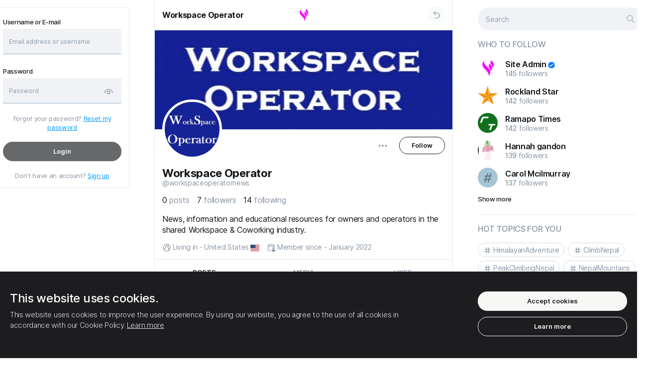

--- FILE ---
content_type: text/html; charset=UTF-8
request_url: https://vavee.com/WorkspaceOperatorNews
body_size: 28118
content:
<!DOCTYPE html>
<html lang="en">
<head>
	<meta charset="UTF-8">
	<title>
				
		Workspace Operator	</title>

	<meta http-equiv="Content-Type" content="text/html; charset=UTF-8"/>
    <meta name="title" content="Workspace Operator"/>
    <meta name="description" content="News, information and educational resources for owners and operators in the shared Workspace & Coworking industry."/>
    <meta name="keywords" content="social,socialnetwork,microblogging,twitter.no censorship"/>
    <meta name="image" content="https://vavee.com/upload/avatars/2022/01/8lCxUAfjX2rQFqec4mA6_04_164e0659e8b52ea482660b38387d4369_thumbnail_512x512.jpg"/>
    <meta name="viewport" content="width=device-width, initial-scale=1, maximum-scale=1">

	
			    
	<link rel="stylesheet" href="https://vavee.com/themes/default/statics/css/libs/animate.min.css?v=1.4.3">
	<link rel="stylesheet" href="https://vavee.com/themes/default/statics/css/css-libs.css">
	<link rel="stylesheet" href="https://vavee.com/themes/default/statics/css/libs/jquery.toast.min.css">
	<link rel="stylesheet" href="https://vavee.com/themes/default/statics/css/master.styles.css?v=1.4.3">

	
	<link rel="stylesheet" href="https://vavee.com/themes/default/statics/css/libs/jquery.fancybox.css?v=1.4.3">
	<link rel="stylesheet" href="https://vavee.com/themes/default/statics/js/libs/plyr/plyr-code/plyr.css?v=1.4.3">
	<link rel="icon" href="https://vavee.com/themes/default/statics/img/favicon.png" type="image/png">
	<link rel="icon" href="https://vavee.com/themes/default/statics/img/favicon.png" type="image/x-icon">
	<link rel="manifest" href="/manifest.json">

	<script src="https://vavee.com/themes/default/statics/js/libs/jquery-3.5.1.min.js?v=1.4.3"></script>
			<script src="https://vavee.com/themes/default/statics/js/libs/vuejs/vue-v2.6.11.min.js?v=1.4.3"></script>
	
		
	<script src="https://vavee.com/themes/default/statics/js/libs/vuejs/vue-plugins/validators.min.js?v=1.4.3"></script>

	
			<script src="https://vavee.com/themes/default/statics/js/libs/Razorpay/checkout.js?v=1.4.3"></script>
		
	<script src="https://vavee.com/themes/default/statics/js/libs/vuejs/vue-plugins/vuelidate.min.js?v=1.4.3"></script>
	<script src="https://vavee.com/themes/default/statics/js/libs/jquery-plugins/jquery.form-v4.2.2.min.js?v=1.4.3"></script>
	<script src="https://vavee.com/themes/default/statics/js/libs/popper.1.12.9.min.js?v=1.4.3"></script>
	<script src="https://vavee.com/themes/default/statics/js/libs/bootstrap.v4.0.0.min.js?v=1.4.3"></script>
	<script src="https://vavee.com/themes/default/statics/js/libs/sticky-sidebar/source/jquery.sticky-sidebar.js?v=1.4.3"></script>
	<script src="https://vavee.com/themes/default/statics/js/master.script.js?v=1.4.3"></script>
	<script src="https://vavee.com/themes/default/statics/js/custom.js?v=1.4.3"></script>
	<script src="https://vavee.com/themes/default/statics/js/libs/clipboard.min.js?v=1.4.3"></script>
	<script src="https://vavee.com/themes/default/statics/js/libs/jquery-plugins/jquery.fancybox.min.js?v=1.4.3"></script>
	<script src="https://vavee.com/themes/default/statics/js/libs/lozad.min.js"></script>
	<script src="https://vavee.com/themes/default/statics/js/libs/waitme/waitMe.min.js"></script>
	<script src="https://vavee.com/themes/default/statics/js/libs/txt.autoresize.min.js"></script>
	<script src="https://vavee.com/themes/default/statics/js/libs/audio-recorder.js"></script>
	<script src="https://vavee.com/themes/default/statics/js/libs/plyr/plyr-code/plyr.min.js"></script>
	<script src="https://vavee.com/themes/default/statics/js/libs/readmore.js"></script>
	<script src="https://vavee.com/themes/default/statics/js/libs/jquery-plugins/jquery-toast.min.js"></script>
	
	<script>
		if ('serviceWorker' in navigator) {
		    window.addEventListener('load', function() {
		      navigator.serviceWorker.register('/themes/default/statics/js/service-worker.js').then(function(registration) {
		        console.log('Service Worker registered with scope:', registration.scope);
		      }).catch(function(error) {
		        console.log('Service Worker registration failed:', error);
		      });
		    });
		}
	</script>

	
	<script>
		/*
Enter your custom JS code here.

Please note that the code entered here will be added to the <head> tag.
*/	</script>
	<style>
		/*
Enter your custom CSS code here.

Please note that the code entered here will be added to the <head> tag.
*/	</style>

	</head>
<body dir="ltr" class="cl-app-profile body-guest-mode" data-page-tab="posts" data-skin="default" data-bg="default">
	<div class="main-preloader-holder" id="main-preloader-holder">
		<div class="main-preloader">
			<div class="loading">
				<img src="https://vavee.com/themes/default/statics/img/logo.png" alt="Logo">
			</div>
		</div>
	</div>
	<div data-el="main-content-holder">
		<main class="main-content-container guest-mode">
							<div class="main-content-container-inner">
																		<div class="left-sb-container sidebar" data-app="left-sidebar">
	<div class="sidebar__inner">
		<div class="guest-welcome">
			<div class="login-form">
				<form class="form" id="cl-login-vue-app" v-on:submit="submit_form($event)" autocomplete="off">
	<div class="form-title">
		<h2>
			Sign in		</h2>
	</div>
	<div class="form-group">
		<label class="input-label">
			Username or E-mail		</label>
		<input name="email" v-model.trim.lazy="$v.email.$model" type="text" class="form-control" placeholder="Email address or username">
		<div class="invalid-main-feedback" v-if="is_valid_email">
			{{invalid_feedback_email}}
		</div>
	</div>
	<div class="form-group">
		<label class="input-label">
			Password		</label>
		<div class="password-ctrl">
			<input name="password" v-model.trim="$v.password.$model" v-bind:type="password_display" class="form-control" placeholder="Password">
			
			<button class="password-ctrl" type="button" v-on:click="password_display_toggle">
				<span v-if="password_display == 'password'">
					<svg width="24" height="24" fill="none" viewBox="0 0 24 24" xmlns="http://www.w3.org/2000/svg"><path d="M12 9.005a4 4 0 1 1 0 8 4 4 0 0 1 0-8Zm0 1.5a2.5 2.5 0 1 0 0 5 2.5 2.5 0 0 0 0-5ZM12 5.5c4.613 0 8.596 3.15 9.701 7.564a.75.75 0 1 1-1.455.365 8.503 8.503 0 0 0-16.493.004.75.75 0 0 1-1.455-.363A10.003 10.003 0 0 1 12 5.5Z" fill="#212121"/></svg>				</span>
				<span v-else>
					<svg width="24" height="24" fill="none" viewBox="0 0 24 24" xmlns="http://www.w3.org/2000/svg"><path d="M2.22 2.22a.75.75 0 0 0-.073.976l.073.084 4.034 4.035a9.986 9.986 0 0 0-3.955 5.75.75.75 0 0 0 1.455.364 8.49 8.49 0 0 1 3.58-5.034l1.81 1.81A4 4 0 0 0 14.8 15.86l5.919 5.92a.75.75 0 0 0 1.133-.977l-.073-.084-6.113-6.114.001-.002-1.2-1.198-2.87-2.87h.002L8.719 7.658l.001-.002-1.133-1.13L3.28 2.22a.75.75 0 0 0-1.06 0Zm7.984 9.045 3.535 3.536a2.5 2.5 0 0 1-3.535-3.535ZM12 5.5c-1 0-1.97.148-2.889.425l1.237 1.236a8.503 8.503 0 0 1 9.899 6.272.75.75 0 0 0 1.455-.363A10.003 10.003 0 0 0 12 5.5Zm.195 3.51 3.801 3.8a4.003 4.003 0 0 0-3.801-3.8Z" fill="#212121"/></svg>				</span>
			</button>
		</div>
		<div class="invalid-main-feedback" v-if="is_valid_password">
			{{invalid_feedback_pass}}
		</div>
		<div v-else-if="unsuccessful_attempt" class="form-group invalid-main-feedback mb-20">
			A user with such credentials is not found. Check the data entered and try again.		</div>
	</div>
	<div class="form-group">
		<div class="form-cta-link">
			<span>
				Forgot your password?			</span>
			<a href="https://vavee.com/guest?auth=forgot_pass">
				Reset my password			</a>
		</div>
	</div>
	<div class="form-group">
		<button v-if="submitting" disabled="true" type="button" class="btn btn-custom main-inline lg btn-block">
			Please wait		</button>
		<button v-else-if="done" disabled="true" type="button" class="btn btn-custom main-inline lg btn-block">
			Done! Please wait..		</button>
		<button  v-else v-bind:disabled="($v.$invalid == true)" class="btn btn-custom main-inline lg btn-block">
			Login		</button>
	</div>
	
	<div class="form-group no-mb">
		<div class="form-cta-link">
			<span>
				Don't have an account?			</span>
			<a href="https://vavee.com/guest?auth=signup">
				Sign up			</a>
		</div>
	</div>
	<input type="hidden" class="d-none" value="1769089897:c5c15732584ed2820db3720243a42ca22f624d80" name="hash">
</form>			</div>
		</div>
	</div>
</div>

<script>
	"use strict";
	
	$(document).ready(function($) {
		Vue.use(window.vuelidate.default);

		if ($("form#cl-login-vue-app").length) {
			new Vue({
				"el": "#cl-login-vue-app",
				data: {
					email: "",
					password: "",
					submitting: false,
					done: false,
					unsuccessful_attempt: false,
					invalid_feedback_email: "",
					invalid_feedback_pass: "",
					password_display: "password"
				},
				computed: {
					is_valid_email: function() {
						if (this.$v.email.required == true && this.$v.email.$error) {
							this.invalid_feedback_email = "The username you entered is not valid";
							return true;
						}

						else {
							this.invalid_feedback_email = "";
							return false;
						}
					},
					is_valid_password: function() {
						if(this.$v.password.required == true && this.$v.password.$error) {
							this.invalid_feedback_pass = "The password you entered is not valid";
							return true;
						}

						else {
							this.invalid_feedback_pass = "";
							return false;
						}
					}
				},
				validations: {
					email: {
						required: window.validators.required,
						min_length: window.validators.minLength(3),
						max_length: window.validators.maxLength(55)
					},
					password: {
						required: window.validators.required,
						min_length: window.validators.minLength(6),
						max_length: window.validators.maxLength(20)
					}
				},
				methods: {
					submit_form: function(_self = false) {
						_self.preventDefault();

						var _app_ = this;

						$(_self.target).ajaxSubmit({
							url: "https://vavee.com/native_api/auth/login",
							type: 'POST',
							dataType: 'json',
							beforeSend: function() {
								_app_.submitting = true;
							},
							success: function(data) {
								if (data.status == 200) {
									_app_.done = true;

									delay(function() {
										cl_redirect("https://vavee.com/home");
									}, 1000);
								}

								else {
									_app_.unsuccessful_attempt = true;

									delay(function() {
										_app_.unsuccessful_attempt = false;
									}, 3000);
								}
							},
							complete: function() {
								_app_.submitting = false;
							}
						});
					},
					password_display_toggle: function() {
						var _app_ = this;

						if (_app_.password_display == "text") {
							_app_.password_display = "password";
						}
						else{
							_app_.password_display = "text";
						}
					}
				}
			});
		}

		if ($("form#cl-signup-vue-app").length) {
			new Vue({
				"el": "#cl-signup-vue-app",
				data: {
					done: false,
					email: "",
					password: "",
					uname: "",
					fname: "",
					lname: "",
					submitting: false,
					invalid_feedback_email: "",
					invalid_feedback_pass: "",
					invalid_feedback_uname: "",
					tos_agree: false,
					uname_taken: false,
					email_taken: false,
					uname_denied: false,
					email_denied: false,
					process_failed: false,
					grecaptcha_error: false,
					password1_display: "password",
					password2_display: "password",
					invite_code: "",
					grecaptcha: "on"
				},
				computed: {
					is_valid_uname: function() {
						if (this.$v.uname.required == true && this.$v.uname.$error) {
							this.invalid_feedback_uname = "This username does not match the valid format. Please select a username of no more than 25 characters using only letters (a-z) numbers and underscores";
							return true;
						}

						else if(this.uname_taken == true) {
							this.invalid_feedback_uname = "This username is already taken, please select another";
							return true;
						}
						
						else if(this.uname_denied == true) {
							this.invalid_feedback_uname = "This username is reserved, please select another";
							return true;
						}

						else {
							this.invalid_feedback_uname = "";
							return false;
						}
					},
					is_valid_email: function() {
						if (this.$v.email.required == true && this.$v.email.$error) {
							this.invalid_feedback_email = "The email address you entered does not match the valid format.";
							return true;
						}

						else if (this.email_taken == true) {
							this.invalid_feedback_email = "This email address is already taken";
							return true;
						}

						else if (this.email_denied == true) {
							this.invalid_feedback_email = "This email address is reserved and not available for use";
							return true;
						}

						else {
							this.invalid_feedback_email = "";
							return false;
						}
					},
					is_valid_password: function() {
						if (this.$v.password.required == true && this.$v.password.$error) {
							this.invalid_feedback_pass = "Password must be between 6 and 20 characters long";
							return true;
						}

						else {
							this.invalid_feedback_pass  = "";
							return false;
						}
					},
					is_valid_form: function() {
						return (this.$v.$invalid == false && this.tos_agree == true);
					}
				},
				validations: {
					uname: {
						required: window.validators.required,
						min_length: window.validators.minLength(3),
						max_length: window.validators.maxLength(25),
						is_alpha_num: cl_uname_valid
					},
					email: {
						required: window.validators.required,
						email: window.validators.email,
						min_length: window.validators.minLength(8),
						max_length: window.validators.maxLength(55)
					},
					password: {
						required: window.validators.required,
						min_length: window.validators.minLength(6),
						max_length: window.validators.maxLength(20)
					}
				},
				methods: {
					submit_form: function(_self = false) {
						_self.preventDefault();

						var _app_ = this;

						if (_app_.grecaptcha == "on") {
							var grecap_res = grecaptcha.getResponse();

							if (grecap_res.length < 1) {

								_app_.grecaptcha_error = true;

								return false;
							}
						}

						$(_self.target).ajaxSubmit({
							url: "https://vavee.com/native_api/auth/signup",
							type: 'POST',
							dataType: 'json',
							data: {
								invite_code: _app_.invite_code
							},
							beforeSend: function() {
								_app_.submitting     = true;
								_app_.uname_taken    = false;
								_app_.email_taken    = false;
								_app_.uname_denied   = false;
								_app_.email_denied   = false;
								_app_.process_failed = false;
							},
							success: function(data) {
								if (data.status == 200) {

									_app_.done = true;

									delay(function() {
										cl_redirect("https://vavee.com/start_up");
									}, 1500);
								}
								else if(data.status == 401) {
									_app_.done = true;

									delay(function() {
										cl_redirect("https://vavee.com/confirm_registration");
									}, 1500);
								}
								else {
									if (data.err_code == "doubling_uname") {
										_app_.uname_taken = true;
									}

									else if(data.err_code == "doubling_email") {
										_app_.email_taken = true;
									}

									else if(data.err_code == "denied_email") {
										_app_.email_denied = true;
									}

									else if(data.err_code == "denied_uname") {
										_app_.uname_denied = true;
									}

									else {
										_app_.process_failed = true;
									}
								}
							},
							complete: function() {
								_app_.submitting = false;
							}
						});
					},
					password1_display_toggle: function() {
						var _app_ = this;

						if (_app_.password1_display == "text") {
							_app_.password1_display = "password";
						}
						else{
							_app_.password1_display = "text";
						}
					}
				}
			});
		}

		if ($("form#cl-resetpass-vue-app").length) {
			new Vue({
				"el": "#cl-resetpass-vue-app",
				data: {
					email: "",
					submitting: false,
					invalid_feedback_email: "",
					process_failed: false,
					process_succeeded: false,
					unknown_email: false,
				},
				computed: {
					is_valid_email: function() {
						if (this.$v.email.required == true && this.$v.email.$error) {
							this.invalid_feedback_email = "The email address you entered does not match the valid format.";
							return true;
						}

						else if(this.unknown_email == true) {
							this.invalid_feedback_email = "We can not find an account with this email address!";
							return true;
						}

						else {
							this.invalid_feedback_email = "";
							return false;
						}
					},
					is_valid_form: function() {
						return (this.$v.$invalid == false);
					}
				},
				validations: {
					email: {
						required: window.validators.required,
						email: window.validators.email,
						min_length: window.validators.minLength(8),
						max_length: window.validators.maxLength(55)
					}
				},
				methods: {
					submit_form: function(_self = false) {
						_self.preventDefault();

						var _app_ = this;

						$(_self.target).ajaxSubmit({
							url: "https://vavee.com/native_api/auth/resetpass",
							type: 'POST',
							dataType: 'json',
							beforeSend: function() {
								_app_.submitting     = true;
								_app_.process_failed = false;
								_app_.unknown_email  = false;
							},
							success: function(data) {
								if (data.status == 200) {
									_app_.process_succeeded = true;
								}
								else {
									if (data.err_code == "unknown_email") {
										_app_.unknown_email = true;
									}

									else {
										_app_.process_failed = true;
									}
								}
							},
							complete: function() {
								_app_.submitting = false;
							}
						});
					}
				}
			});
		}

			});
</script>											
					<div data-el="timeline-container-wrapper" class="timeline-container-wrapper">
						<div data-el="timeline-content" class="timeline-container-inner">
							<div class="timeline-container" data-app="profile">
	<div class="timeline-header" data-el="tl-header">
		<div class="timeline-header__botline">
			<div class="lp">
				<div class="nav-link-holder">
					<a href="https://vavee.com/WorkspaceOperatorNews" data-spa="true">
						<span class="user-name-holder">
							<span class="user-name-holder__name">
								Workspace Operator							</span>

													</span>
					</a>
				</div>
			</div>
			<div class="cp">
				<a href="https://vavee.com">
					<img src="https://vavee.com/themes/default/statics/img/logo.png" alt="Logo">
				</a>
			</div>
			<div class="rp">
				<div class="nav-link-holder">
					<span class="go-back" onclick="SMColibri.go_back();">
						<svg width="24" height="24" fill="none" viewBox="0 0 24 24" xmlns="http://www.w3.org/2000/svg"><path d="M7 19.25c0 .414.336.75.75.75H14c1.979 0 3.504-.823 4.52-2.074 1-1.233 1.48-2.846 1.48-4.426s-.48-3.193-1.48-4.426C17.504 7.823 15.979 7 14 7H7.56l2.47-2.47a.75.75 0 1 0-1.06-1.06L5.22 7.22a.75.75 0 0 0 0 1.06l3.75 3.75a.75.75 0 1 0 1.06-1.06L7.56 8.5H14c1.521 0 2.62.615 3.355 1.52.75.923 1.145 2.185 1.145 3.48s-.396 2.557-1.145 3.48c-.734.905-1.834 1.52-3.355 1.52H7.75a.75.75 0 0 0-.75.75Z" fill="#212121"/></svg>					</span>
				</div>
			</div>
		</div>
	</div>

	<div class="user-profile">
					<div class="user-profile__header">
				<div class="user-profile__header-cover">
					<a href="https://vavee.com/upload/covers/2022/01/CQdsXWIvfZSpEBtkQd2F_04_ee7e1c5cb6ee3e92e78815daf96c611e_image_cover.jpg" class="image-wrapper fbox-media">
						<img class="viewable" src="https://vavee.com/upload/covers/2022/01/CQdsXWIvfZSpEBtkQd2F_04_ee7e1c5cb6ee3e92e78815daf96c611e_image_cover_600x200.jpg" alt="IMG">
					</a>
				</div>
				<div class="user-profile__header-avatar">
					<a href="https://vavee.com/upload/avatars/2022/01/8lCxUAfjX2rQFqec4mA6_04_164e0659e8b52ea482660b38387d4369_thumbnail_512x512.jpg" class="image-wrapper fbox-media">
						<div class="profile-avatar ">
							<div class="avatar-image">
								<img src="https://vavee.com/upload/avatars/2022/01/8lCxUAfjX2rQFqec4mA6_04_164e0659e8b52ea482660b38387d4369_thumbnail_512x512.jpg" alt="IMG">
							</div>
						</div>
					</a>
				</div>
			</div>
		
		<div class="user-profile__body">
			<div class="user-profile__controls">
									<div class="user-profile__controls-item">
						<button class="dropleft">
							<div class="dropdown-toggle" data-toggle="dropdown">
								<svg width="24" height="24" fill="none" viewBox="0 0 24 24" xmlns="http://www.w3.org/2000/svg"><path d="M7.75 12a1.75 1.75 0 1 1-3.5 0 1.75 1.75 0 0 1 3.5 0ZM13.75 12a1.75 1.75 0 1 1-3.5 0 1.75 1.75 0 0 1 3.5 0ZM18 13.75a1.75 1.75 0 1 0 0-3.5 1.75 1.75 0 0 0 0 3.5Z" fill="#212121"/></svg>							</div>
							<div class="dropdown-menu dropdown-icons">
																										<div class="dropdown-divider"></div>
																
																	<a class="dropdown-item" href="https://vavee.com/WorkspaceOperatorNews/following" data-spa="true">
																	<span class="flex-item dropdown-item-icon">
										<svg width="24" height="24" fill="none" viewBox="0 0 24 24" xmlns="http://www.w3.org/2000/svg"><path d="M14.937 15.5A2.001 2.001 0 0 0 13 14l-9-.001-.15.005A2.001 2.001 0 0 0 2 16V17.5l.005.23C2.165 21.044 5.778 22 8.5 22c.855 0 1.798-.094 2.694-.326l-.681-.682a1.75 1.75 0 0 1-.401-.622 9.718 9.718 0 0 1-1.295.125L8.5 20.5l-.317-.005c-1.263-.039-2.44-.308-3.266-.753C3.95 19.222 3.5 18.509 3.5 17.5v-1.501l.01-.101a.506.506 0 0 1 .136-.253.51.51 0 0 1 .253-.136l.101-.01 10.937.001Z" fill="#212121"/><path d="M14.78 21.723a.75.75 0 0 1-1.06 1.06l-2.5-2.498a.75.75 0 0 1 0-1.061l2.5-2.501a.75.75 0 1 1 1.06 1.06l-1.22 1.22h6.878l-1.219-1.22a.75.75 0 1 1 1.061-1.06l2.5 2.502a.75.75 0 0 1 0 1.06l-2.5 2.499a.75.75 0 1 1-1.06-1.061l1.22-1.22h-6.88l1.22 1.22Z" fill="#212121"/><path d="M22 17v.03l-1.012-1.014a1.742 1.742 0 0 0-.71-.432.497.497 0 0 0-.188-.076L20 15.5h-4.051a2.957 2.957 0 0 0-.595-1.34L15.22 14H20c1.054 0 1.918.816 1.994 1.85L22 16v1ZM13 7.5a4.5 4.5 0 1 0-9 0 4.5 4.5 0 0 0 9 0Zm-7.5 0c0-1.654 1.346-3 3-3s3 1.346 3 3-1.346 3-3 3-3-1.346-3-3ZM21 8.5a3.5 3.5 0 1 0-7 0 3.5 3.5 0 0 0 7 0Zm-5.5 0c0-1.103.897-2 2-2s2 .897 2 2-.897 2-2 2-2-.897-2-2Z" fill="#212121"/></svg>									</span>
									<span class="flex-item">
										Show followings									</span>
									<span class="flex-item dropdown-item-icon dropdown-item-icon_adinfo">
										<svg width="24" height="24" fill="none" viewBox="0 0 24 24" xmlns="http://www.w3.org/2000/svg"><path d="M6.25 4.5A1.75 1.75 0 0 0 4.5 6.25v11.5c0 .966.783 1.75 1.75 1.75h11.5a1.75 1.75 0 0 0 1.75-1.75v-4a.75.75 0 0 1 1.5 0v4A3.25 3.25 0 0 1 17.75 21H6.25A3.25 3.25 0 0 1 3 17.75V6.25A3.25 3.25 0 0 1 6.25 3h4a.75.75 0 0 1 0 1.5h-4ZM13 3.75a.75.75 0 0 1 .75-.75h6.5a.75.75 0 0 1 .75.75v6.5a.75.75 0 0 1-1.5 0V5.56l-5.22 5.22a.75.75 0 0 1-1.06-1.06l5.22-5.22h-4.69a.75.75 0 0 1-.75-.75Z" fill="#212121"/></svg>									</span>
								</a>
																	<a class="dropdown-item" href="https://vavee.com/WorkspaceOperatorNews/followers" data-spa="true">
									
									<span class="flex-item dropdown-item-icon">
										<svg width="24" height="24" fill="none" viewBox="0 0 24 24" xmlns="http://www.w3.org/2000/svg"><path d="M4 13.999 13 14a2 2 0 0 1 1.995 1.85L15 16v1.5C14.999 21 11.284 22 8.5 22c-2.722 0-6.335-.956-6.495-4.27L2 17.5v-1.501c0-1.054.816-1.918 1.85-1.995L4 14ZM15.22 14H20c1.054 0 1.918.816 1.994 1.85L22 16v1c-.001 3.062-2.858 4-5 4a7.16 7.16 0 0 1-2.14-.322c.336-.386.607-.827.802-1.327A6.19 6.19 0 0 0 17 19.5l.267-.006c.985-.043 3.086-.363 3.226-2.289L20.5 17v-1a.501.501 0 0 0-.41-.492L20 15.5h-4.051a2.957 2.957 0 0 0-.595-1.34L15.22 14H20h-4.78ZM4 15.499l-.1.01a.51.51 0 0 0-.254.136.506.506 0 0 0-.136.253l-.01.101V17.5c0 1.009.45 1.722 1.417 2.242.826.445 2.003.714 3.266.753l.317.005.317-.005c1.263-.039 2.439-.308 3.266-.753.906-.488 1.359-1.145 1.412-2.057l.005-.186V16a.501.501 0 0 0-.41-.492L13 15.5l-9-.001ZM8.5 3a4.5 4.5 0 1 1 0 9 4.5 4.5 0 0 1 0-9Zm9 2a3.5 3.5 0 1 1 0 7 3.5 3.5 0 0 1 0-7Zm-9-.5c-1.654 0-3 1.346-3 3s1.346 3 3 3 3-1.346 3-3-1.346-3-3-3Zm9 2c-1.103 0-2 .897-2 2s.897 2 2 2 2-.897 2-2-.897-2-2-2Z" fill="#212121"/></svg>									</span>
									<span class="flex-item">
										Show followers									</span>
									<span class="flex-item dropdown-item-icon dropdown-item-icon_adinfo">
										<svg width="24" height="24" fill="none" viewBox="0 0 24 24" xmlns="http://www.w3.org/2000/svg"><path d="M6.25 4.5A1.75 1.75 0 0 0 4.5 6.25v11.5c0 .966.783 1.75 1.75 1.75h11.5a1.75 1.75 0 0 0 1.75-1.75v-4a.75.75 0 0 1 1.5 0v4A3.25 3.25 0 0 1 17.75 21H6.25A3.25 3.25 0 0 1 3 17.75V6.25A3.25 3.25 0 0 1 6.25 3h4a.75.75 0 0 1 0 1.5h-4ZM13 3.75a.75.75 0 0 1 .75-.75h6.5a.75.75 0 0 1 .75.75v6.5a.75.75 0 0 1-1.5 0V5.56l-5.22 5.22a.75.75 0 0 1-1.06-1.06l5.22-5.22h-4.69a.75.75 0 0 1-.75-.75Z" fill="#212121"/></svg>									</span>
								</a>
								<div class="dropdown-divider"></div>
								<a data-clipboard-text="https://vavee.com/WorkspaceOperatorNews" class="dropdown-item clip-board-copy" href="javascript:void(0);">
									<span class="flex-item dropdown-item-icon">
										<svg width="24" height="24" fill="none" viewBox="0 0 24 24" xmlns="http://www.w3.org/2000/svg"><path d="M5.503 4.627 5.5 6.75v10.504a3.25 3.25 0 0 0 3.25 3.25h8.616a2.251 2.251 0 0 1-2.122 1.5H8.75A4.75 4.75 0 0 1 4 17.254V6.75c0-.98.627-1.815 1.503-2.123ZM17.75 2A2.25 2.25 0 0 1 20 4.25v13a2.25 2.25 0 0 1-2.25 2.25h-9a2.25 2.25 0 0 1-2.25-2.25v-13A2.25 2.25 0 0 1 8.75 2h9Zm0 1.5h-9a.75.75 0 0 0-.75.75v13c0 .414.336.75.75.75h9a.75.75 0 0 0 .75-.75v-13a.75.75 0 0 0-.75-.75Z" fill="#212121"/></svg>									</span>
									<span class="flex-item">
										Copy link to profile									</span>
								</a>
								<div class="dropdown-divider"></div>
								<a class="dropdown-item" onclick="SMColibri.PS.profile_report.open();" href="javascript:void(0);">
									<span class="flex-item dropdown-item-icon">
										<svg width="24" height="24" fill="none" viewBox="0 0 24 24" xmlns="http://www.w3.org/2000/svg"><path d="M3 3.747a.75.75 0 0 1 .75-.75h16.504a.75.75 0 0 1 .6 1.2L16.69 9.748l4.164 5.552a.75.75 0 0 1-.6 1.2H4.5v4.749a.75.75 0 0 1-.648.743L3.75 22a.75.75 0 0 1-.743-.648L3 21.249V3.747Zm15.754.75H4.5V15h14.254l-3.602-4.802a.75.75 0 0 1 0-.9l3.602-4.8Z" fill="#212121"/></svg>									</span>
									<span class="flex-item">
										Report abuse									</span>
									<span class="flex-item dropdown-item-icon dropdown-item-icon_adinfo">
										<svg width="24" height="24" fill="none" viewBox="0 0 24 24" xmlns="http://www.w3.org/2000/svg"><path d="M10.91 2.782a2.25 2.25 0 0 1 2.975.74l.083.138 7.759 14.009a2.25 2.25 0 0 1-1.814 3.334l-.154.006H4.243a2.25 2.25 0 0 1-2.041-3.197l.072-.143L10.031 3.66a2.25 2.25 0 0 1 .878-.878Zm9.505 15.613-7.76-14.008a.75.75 0 0 0-1.254-.088l-.057.088-7.757 14.008a.75.75 0 0 0 .561 1.108l.095.006h15.516a.75.75 0 0 0 .696-1.028l-.04-.086-7.76-14.008 7.76 14.008ZM12 16.002a.999.999 0 1 1 0 1.997.999.999 0 0 1 0-1.997ZM11.995 8.5a.75.75 0 0 1 .744.647l.007.102.004 4.502a.75.75 0 0 1-1.494.103l-.006-.102-.004-4.502a.75.75 0 0 1 .75-.75Z" fill="#212121"/></svg>									</span>
								</a>

								
																	<a class="dropdown-item" href="javascript:void(0);">
										<span class="flex-item dropdown-item-icon">
											<svg width="24" height="24" fill="none" viewBox="0 0 24 24" xmlns="http://www.w3.org/2000/svg"><path d="M12 2.001c5.524 0 10 4.477 10 10s-4.476 10-10 10c-5.522 0-10-4.477-10-10s4.478-10 10-10Zm0 1.5a8.5 8.5 0 1 0 0 17 8.5 8.5 0 0 0 0-17Zm-4.25 7.75h8.5a.75.75 0 0 1 .102 1.492l-.102.007h-8.5a.75.75 0 0 1-.102-1.493l.102-.007h8.5-8.5Z" fill="#212121"/></svg>										</span>
										<span class="flex-item" data-action="block" onclick="SMColibri.block(this);" data-id="22">
											Block this user										</span>
									</a>
															</div>
						</button>
					</div>

					
																																			<div class="user-profile__controls-item ml-offset">
										<button onclick="SMColibri.follow(this);" data-user-name="Workspace Operator" class="btn btn-custom main-outline md" data-action="follow" data-id="22">
											Follow										</button>
									</div>
																																	</div>

			<div class="user-profile__name">
				<h4>
					<span class="user-name-holder">
						<span class="user-name-holder__name">
							Workspace Operator						</span>

											</span>
				</h4>
				<a href="https://vavee.com/WorkspaceOperatorNews" data-spa="true">
					@WorkspaceOperatorNews				</a>
			</div>
			<div class="user-profile__counter">
				<a class="counter-item" href="https://vavee.com/WorkspaceOperatorNews/posts">
					<span>
						0					</span>
					<span>
						Posts					</span>
				</a>

									<a href="https://vavee.com/WorkspaceOperatorNews/followers" class="counter-item" data-spa="true">
					
					<span>
						7					</span>
					<span>
						Followers					</span>
				</a>

									<a href="https://vavee.com/WorkspaceOperatorNews/following" class="counter-item" data-spa="true">
					
					<span>
						14					</span>
					<span>
						Following					</span>	
				</a>
			</div>

							<div class="user-profile__bio">
					<div class="user-profile__bio-topline">
													News, information and educational resources for owners and operators in the shared Workspace & Coworking industry.											</div>
					
					<div class="user-profile__bio-botline">
											</div>
				</div>
					</div>
		<div class="user-profile__footer">
			<div class="profile-shortinfo">
				<div class="profile-shortinfo__item">
					<span class="icon"><svg width="24" height="24" fill="none" viewBox="0 0 24 24" xmlns="http://www.w3.org/2000/svg"><path d="m10.946 2.047.005.007C11.296 2.018 11.646 2 12 2c5.522 0 10 4.477 10 10s-4.478 10-10 10a9.983 9.983 0 0 1-7.896-3.862h-.003v-.003A9.957 9.957 0 0 1 2 12c0-5.162 3.911-9.41 8.932-9.944l.014-.009ZM12 3.5l-.16.001c.123.245.255.533.374.85.347.923.666 2.282.1 3.487-.522 1.113-1.424 1.4-2.09 1.573l-.084.021c-.657.17-.91.235-1.093.514-.17.257-.144.582.061 1.25l.046.148c.082.258.18.57.23.863.064.364.082.827-.152 1.275a2.187 2.187 0 0 1-.9.945c-.341.185-.694.256-.958.302l-.093.017c-.515.09-.761.134-1 .39-.187.2-.307.553-.377 1.079-.029.214-.046.427-.064.646l-.01.117c-.02.242-.044.521-.099.76v.002a8.478 8.478 0 0 0 6.27 2.76c1.576 0 3.053-.43 4.319-1.178a4.47 4.47 0 0 1-.31-.35c-.34-.428-.786-1.164-.631-2.033.074-.418.298-.768.515-1.036a7.12 7.12 0 0 1 .72-.74l.158-.146c.179-.163.33-.301.46-.437.172-.18.21-.262.212-.267.068-.224-.015-.384-.106-.454a.304.304 0 0 0-.19-.061c-.084 0-.22.024-.401.14a.912.912 0 0 1-.836.085 1.025 1.025 0 0 1-.486-.432c-.144-.237-.225-.546-.278-.772-.04-.174-.08-.372-.115-.553l-.04-.206a4.127 4.127 0 0 0-.134-.54l-.02-.037a1.507 1.507 0 0 0-.064-.105 6.233 6.233 0 0 0-.227-.317l-.11-.143a12.686 12.686 0 0 1-.516-.712c-.196-.298-.417-.688-.487-1.104a1.46 1.46 0 0 1 .055-.734c.094-.264.265-.482.487-.649.483-.362 1.193-1.172 1.823-1.959.288-.359.544-.695.736-.95A8.46 8.46 0 0 0 12 3.5Zm5.727 2.22c-.197.263-.461.608-.757.978-.602.751-1.4 1.685-2.05 2.187.026.1.1.262.255.498.131.2.281.396.44.604l.129.17c.172.229.411.548.52.844.087.234.149.519.198.762l.049.246c.025.13.049.253.075.37.601-.172 1.201-.068 1.67.294.608.47.862 1.286.624 2.074-.11.362-.364.66-.563.869-.17.177-.372.362-.556.53l-.132.12c-.23.212-.423.4-.568.579-.148.184-.195.299-.205.356-.04.219.067.51.328.838a3.138 3.138 0 0 0 .374.392A8.48 8.48 0 0 0 20.5 12a8.478 8.478 0 0 0-2.773-6.28ZM3.5 12c0 1.398.338 2.718.936 3.881.085-.557.262-1.248.748-1.768.6-.642 1.335-.763 1.798-.839l.13-.021c.248-.044.391-.083.502-.143.088-.049.188-.128.288-.321.015-.028.042-.107.004-.325a5.236 5.236 0 0 0-.172-.636c-.02-.06-.04-.125-.06-.192-.185-.604-.48-1.602.12-2.515.522-.792 1.36-.994 1.893-1.123l.162-.04c.563-.145.883-.28 1.108-.758.295-.629.168-1.485-.146-2.32a7.615 7.615 0 0 0-.58-1.196A8.503 8.503 0 0 0 3.502 12Z" fill="#212121"/></svg></span>
					<span class="text">
													Living in - United States											</span>
					<span class="banner">
						<svg xmlns="http://www.w3.org/2000/svg" id="flag-icon-css-us" viewBox="0 0 640 480">
  <g fill-rule="evenodd">
    <g stroke-width="1pt">
      <path fill="#bd3d44" d="M0 0h972.8v39.4H0zm0 78.8h972.8v39.4H0zm0 78.7h972.8V197H0zm0 78.8h972.8v39.4H0zm0 78.8h972.8v39.4H0zm0 78.7h972.8v39.4H0zm0 78.8h972.8V512H0z" transform="scale(.9375)"/>
      <path fill="#fff" d="M0 39.4h972.8v39.4H0zm0 78.8h972.8v39.3H0zm0 78.7h972.8v39.4H0zm0 78.8h972.8v39.4H0zm0 78.8h972.8v39.4H0zm0 78.7h972.8v39.4H0z" transform="scale(.9375)"/>
    </g>
    <path fill="#192f5d" d="M0 0h389.1v275.7H0z" transform="scale(.9375)"/>
    <path fill="#fff" d="M32.4 11.8L36 22.7h11.4l-9.2 6.7 3.5 11-9.3-6.8-9.2 6.7 3.5-10.9-9.3-6.7H29zm64.9 0l3.5 10.9h11.5l-9.3 6.7 3.5 11-9.2-6.8-9.3 6.7 3.5-10.9-9.2-6.7h11.4zm64.8 0l3.6 10.9H177l-9.2 6.7 3.5 11-9.3-6.8-9.2 6.7 3.5-10.9-9.3-6.7h11.5zm64.9 0l3.5 10.9H242l-9.3 6.7 3.6 11-9.3-6.8-9.3 6.7 3.6-10.9-9.3-6.7h11.4zm64.8 0l3.6 10.9h11.4l-9.2 6.7 3.5 11-9.3-6.8-9.2 6.7 3.5-10.9-9.2-6.7h11.4zm64.9 0l3.5 10.9h11.5l-9.3 6.7 3.6 11-9.3-6.8-9.3 6.7 3.6-10.9-9.3-6.7h11.5zM64.9 39.4l3.5 10.9h11.5L70.6 57 74 67.9l-9-6.7-9.3 6.7L59 57l-9-6.7h11.4zm64.8 0l3.6 10.9h11.4l-9.3 6.7 3.6 10.9-9.3-6.7-9.3 6.7L124 57l-9.3-6.7h11.5zm64.9 0l3.5 10.9h11.5l-9.3 6.7 3.5 10.9-9.2-6.7-9.3 6.7 3.5-10.9-9.2-6.7H191zm64.8 0l3.6 10.9h11.4l-9.3 6.7 3.6 10.9-9.3-6.7-9.2 6.7 3.5-10.9-9.3-6.7H256zm64.9 0l3.5 10.9h11.5L330 57l3.5 10.9-9.2-6.7-9.3 6.7 3.5-10.9-9.2-6.7h11.4zM32.4 66.9L36 78h11.4l-9.2 6.7 3.5 10.9-9.3-6.8-9.2 6.8 3.5-11-9.3-6.7H29zm64.9 0l3.5 11h11.5l-9.3 6.7 3.5 10.9-9.2-6.8-9.3 6.8 3.5-11-9.2-6.7h11.4zm64.8 0l3.6 11H177l-9.2 6.7 3.5 10.9-9.3-6.8-9.2 6.8 3.5-11-9.3-6.7h11.5zm64.9 0l3.5 11H242l-9.3 6.7 3.6 10.9-9.3-6.8-9.3 6.8 3.6-11-9.3-6.7h11.4zm64.8 0l3.6 11h11.4l-9.2 6.7 3.5 10.9-9.3-6.8-9.2 6.8 3.5-11-9.2-6.7h11.4zm64.9 0l3.5 11h11.5l-9.3 6.7 3.6 10.9-9.3-6.8-9.3 6.8 3.6-11-9.3-6.7h11.5zM64.9 94.5l3.5 10.9h11.5l-9.3 6.7 3.5 11-9.2-6.8-9.3 6.7 3.5-10.9-9.2-6.7h11.4zm64.8 0l3.6 10.9h11.4l-9.3 6.7 3.6 11-9.3-6.8-9.3 6.7 3.6-10.9-9.3-6.7h11.5zm64.9 0l3.5 10.9h11.5l-9.3 6.7 3.5 11-9.2-6.8-9.3 6.7 3.5-10.9-9.2-6.7H191zm64.8 0l3.6 10.9h11.4l-9.2 6.7 3.5 11-9.3-6.8-9.2 6.7 3.5-10.9-9.3-6.7H256zm64.9 0l3.5 10.9h11.5l-9.3 6.7 3.5 11-9.2-6.8-9.3 6.7 3.5-10.9-9.2-6.7h11.4zM32.4 122.1L36 133h11.4l-9.2 6.7 3.5 11-9.3-6.8-9.2 6.7 3.5-10.9-9.3-6.7H29zm64.9 0l3.5 10.9h11.5l-9.3 6.7 3.5 10.9-9.2-6.7-9.3 6.7 3.5-10.9-9.2-6.7h11.4zm64.8 0l3.6 10.9H177l-9.2 6.7 3.5 11-9.3-6.8-9.2 6.7 3.5-10.9-9.3-6.7h11.5zm64.9 0l3.5 10.9H242l-9.3 6.7 3.6 11-9.3-6.8-9.3 6.7 3.6-10.9-9.3-6.7h11.4zm64.8 0l3.6 10.9h11.4l-9.2 6.7 3.5 11-9.3-6.8-9.2 6.7 3.5-10.9-9.2-6.7h11.4zm64.9 0l3.5 10.9h11.5l-9.3 6.7 3.6 11-9.3-6.8-9.3 6.7 3.6-10.9-9.3-6.7h11.5zM64.9 149.7l3.5 10.9h11.5l-9.3 6.7 3.5 10.9-9.2-6.8-9.3 6.8 3.5-11-9.2-6.7h11.4zm64.8 0l3.6 10.9h11.4l-9.3 6.7 3.6 10.9-9.3-6.8-9.3 6.8 3.6-11-9.3-6.7h11.5zm64.9 0l3.5 10.9h11.5l-9.3 6.7 3.5 10.9-9.2-6.8-9.3 6.8 3.5-11-9.2-6.7H191zm64.8 0l3.6 10.9h11.4l-9.2 6.7 3.5 10.9-9.3-6.8-9.2 6.8 3.5-11-9.3-6.7H256zm64.9 0l3.5 10.9h11.5l-9.3 6.7 3.5 10.9-9.2-6.8-9.3 6.8 3.5-11-9.2-6.7h11.4zM32.4 177.2l3.6 11h11.4l-9.2 6.7 3.5 10.8-9.3-6.7-9.2 6.7 3.5-10.9-9.3-6.7H29zm64.9 0l3.5 11h11.5l-9.3 6.7 3.6 10.8-9.3-6.7-9.3 6.7 3.6-10.9-9.3-6.7h11.4zm64.8 0l3.6 11H177l-9.2 6.7 3.5 10.8-9.3-6.7-9.2 6.7 3.5-10.9-9.3-6.7h11.5zm64.9 0l3.5 11H242l-9.3 6.7 3.6 10.8-9.3-6.7-9.3 6.7 3.6-10.9-9.3-6.7h11.4zm64.8 0l3.6 11h11.4l-9.2 6.7 3.5 10.8-9.3-6.7-9.2 6.7 3.5-10.9-9.2-6.7h11.4zm64.9 0l3.5 11h11.5l-9.3 6.7 3.6 10.8-9.3-6.7-9.3 6.7 3.6-10.9-9.3-6.7h11.5zM64.9 204.8l3.5 10.9h11.5l-9.3 6.7 3.5 11-9.2-6.8-9.3 6.7 3.5-10.9-9.2-6.7h11.4zm64.8 0l3.6 10.9h11.4l-9.3 6.7 3.6 11-9.3-6.8-9.3 6.7 3.6-10.9-9.3-6.7h11.5zm64.9 0l3.5 10.9h11.5l-9.3 6.7 3.5 11-9.2-6.8-9.3 6.7 3.5-10.9-9.2-6.7H191zm64.8 0l3.6 10.9h11.4l-9.2 6.7 3.5 11-9.3-6.8-9.2 6.7 3.5-10.9-9.3-6.7H256zm64.9 0l3.5 10.9h11.5l-9.3 6.7 3.5 11-9.2-6.8-9.3 6.7 3.5-10.9-9.2-6.7h11.4zM32.4 232.4l3.6 10.9h11.4l-9.2 6.7 3.5 10.9-9.3-6.7-9.2 6.7 3.5-11-9.3-6.7H29zm64.9 0l3.5 10.9h11.5L103 250l3.6 10.9-9.3-6.7-9.3 6.7 3.6-11-9.3-6.7h11.4zm64.8 0l3.6 10.9H177l-9 6.7 3.5 10.9-9.3-6.7-9.2 6.7 3.5-11-9.3-6.7h11.5zm64.9 0l3.5 10.9H242l-9.3 6.7 3.6 10.9-9.3-6.7-9.3 6.7 3.6-11-9.3-6.7h11.4zm64.8 0l3.6 10.9h11.4l-9.2 6.7 3.5 10.9-9.3-6.7-9.2 6.7 3.5-11-9.2-6.7h11.4zm64.9 0l3.5 10.9h11.5l-9.3 6.7 3.6 10.9-9.3-6.7-9.3 6.7 3.6-11-9.3-6.7h11.5z" transform="scale(.9375)"/>
  </g>
</svg>
					</span>
				</div>
				<div class="profile-shortinfo__item">
					<span class="icon"><svg width="24" height="24" fill="none" viewBox="0 0 24 24" xmlns="http://www.w3.org/2000/svg"><path d="M17.75 3A3.25 3.25 0 0 1 21 6.25V11a3.764 3.764 0 0 0-1.5-1.188V8.5h-15v9.25c0 .966.784 1.75 1.75 1.75h5.78c.06.522.217 1.028.458 1.5H6.25A3.25 3.25 0 0 1 3 17.75V6.25A3.25 3.25 0 0 1 6.25 3h11.5Zm0 1.5H6.25A1.75 1.75 0 0 0 4.5 6.25V7h15v-.75a1.75 1.75 0 0 0-1.75-1.75Z" fill="#212121"/><path d="M23 18.5a1.5 1.5 0 0 0-1.5-1.5h-7a1.5 1.5 0 0 0-1.5 1.5v.5c0 1.971 1.86 4 5 4 3.14 0 5-2.029 5-4v-.5ZM20.75 13.25a2.75 2.75 0 1 0-5.5 0 2.75 2.75 0 0 0 5.5 0Z" fill="#212121"/></svg></span>
					<span class="text">
						Member since - January 2022					</span>
				</div>
			</div>
				
		</div>
	</div>
				
			<div class="timeline-navbar">
			<div class="timeline-navbar__item">
				<a href="https://vavee.com/WorkspaceOperatorNews/posts" data-spa="true">
					<button class="timeline-navbar__item-btn active">
						<span class="btn-flex-inner">
							Posts						</span>
					</button>
				</a>
			</div>
			<div class="timeline-navbar__item">
				<a href="https://vavee.com/WorkspaceOperatorNews/media" data-spa="true">
					<button class="timeline-navbar__item-btn ">
						<span class="btn-flex-inner">
							Media						</span>
					</button>
				</a>
			</div>
			<div class="timeline-navbar__item">
				<a href="https://vavee.com/WorkspaceOperatorNews/likes" data-spa="true">
					<button class="timeline-navbar__item-btn ">
						<span class="btn-flex-inner">
							Likes						</span>
					</button>
				</a>
			</div>
		</div>
	
										<div class="timeline-posts-container">
					<div class="timeline-posts-ls" data-an="entry-list">
						
													<div class="timeline-placeholder">
			<div class="icon">
			<div class="icon__bg">
				<svg width="24" height="24" fill="none" viewBox="0 0 24 24" xmlns="http://www.w3.org/2000/svg"><path d="M17.75 3A3.25 3.25 0 0 1 21 6.25v6.879a2.25 2.25 0 0 1-.659 1.59l-5.621 5.622a2.25 2.25 0 0 1-1.591.659H6.25A3.25 3.25 0 0 1 3 17.75V6.25A3.25 3.25 0 0 1 6.25 3h11.5Zm0 1.5H6.25A1.75 1.75 0 0 0 4.5 6.25v11.5c0 .966.784 1.75 1.75 1.75H13v-3.25a3.25 3.25 0 0 1 3.066-3.245L16.25 13h3.25V6.25a1.75 1.75 0 0 0-1.75-1.75Zm.689 10H16.25a1.75 1.75 0 0 0-1.744 1.607l-.006.143v2.189l3.939-3.939Z" fill="#212121"/></svg>			</div>
		</div>
	
	<div class="pl-message">
					<h4>
				No posts yet!			</h4>
							<p>
					There are no posts in this profile yet. If you want to receive this user's publications on your timeline, click the (follow) button if you have not already done so				</p>
						</div>
</div>											</div>
				</div>
						
	<script>
	"use strict";

	$(document).ready(function($) {

		SMColibri.PS = Object({
			app: $('[data-app="profile"]'),
			page_tab: "posts",
			prof_user: "22"
		});

					SMColibri.PS.timeline = Object({
				loading: false,
				loadmore: true,
				load: function() {
					var post_ls = SMColibri.PS.app.find('[data-an="entry-list"]');
		            var offset  = 0;
		            var _self_  = this;
		 
		            if (post_ls.find('div[data-post-offset]').length) {
		            	offset = post_ls.find('div[data-post-offset]').last().data('post-offset');
		            }

		            if ($.isNumeric(offset) && offset) {
						$.ajax({
							url: 'https://vavee.com/native_api/profile/load_more',
							type: 'GET',
							dataType: 'json',
							data: {
								offset: offset, 
								type: SMColibri.PS.page_tab,
								prof_id: SMColibri.PS.prof_user
							},
							beforeSend: function() {
								_self_.loading = true;
							}
						}).done(function(data) {
							if (data.status == 200) {
								post_ls.append($(data.html));
							}
							else{
								_self_.loadmore = false;
							}
						}).always(function() {
							_self_.loading = false;

							delay(function() {
								SMColibri.fix_sidebars();
							}, 50);
						});
					}
				}
			});

			$(window).on('scroll', function() {
				if (SMColibri.curr_pn == "profile") {
					if(($(window).scrollTop() + $(window).height()) > ($(document).height() - 100)) {
				    	if (cl_empty(SMColibri.PS.timeline.loading) && SMColibri.PS.timeline.loadmore) {
			                SMColibri.PS.timeline.load();
			       		}
				    }
				}
			});
		
					SMColibri.PS.profile = Object({
				privacy_alert: function() {
					SMColibri.info("This account is private", "Only approved followers can see the posts and content of this profile, click the (Follow) button to see their posts!");
				}
			});
		
					SMColibri.PS.profile_report = new Vue({
	            el: "#cl-report-profile-vue-app",
	            data: {
	                profile_id: 22,
	                fe_state: {
	                    submitting: false,
	                    done: false,
	                    fail: false
	                },
	                reason: 0,
	                comment: ""
	            },
	            computed: {
	                is_invalid_form: function() {
	                    if (this.reason == 0) {
	                        return true;
	                    }

	                    else if(this.comment.length > 2900) {
	                        return true;
	                    }

	                    else {
	                        return false;
	                    }
	                }
	            },
	            methods: {
	                open: function(id = 0) {
	                    if (SMColibri.is_logged()) {
	                        $('div[data-app="report-profile-app"]').modal('show');
	                    }
	                    else {
	                        SMColibri.req_auth();
	                    }
	                },
	                close: function() {
	                    let _app_      = this;
	                    _app_.reason   = 0;
	                    _app_.comment  = "";

	                    $('div[data-app="report-profile-app"]').modal('hide');
	                },
	                send_report: function(id = false) {
	                    let _app_ = this;
	                    let data  = Object({
	                        reason: _app_.reason,
	                        profile_id: _app_.profile_id,
	                        comment: _app_.comment
	                    });

	                    if (_app_.fe_state.submitting != true) {
	                        $.ajax({
	                            url: 'https://vavee.com/native_api/main/report_profile',
	                            type: 'POST',
	                            dataType: 'json',
	                            data: data,
	                            beforeSend: function() {
	                                _app_.fe_state.submitting = true;
	                            }
	                        }).done(function(data) {
	                            if (data.status == 200) {
	                                cl_bs_notify("Thank you for letting us know! Your feedback is greatly appreciated.", 5000, "info");
	                            }
	                            else {
	                                SMColibri.errorMSG();
	                            }
	                        }).always(function() {
	                            _app_.close();
	                            _app_.fe_state.submitting = false;
	                        });
	                    } 
	                }
	            }
	        });
			});
</script>
			<div class="modal report-modal" tabindex="-1" role="dialog" data-app="report-profile-app">
    <div class="modal-dialog" role="document" id="cl-report-profile-vue-app">
        <div class="modal-content">
            <div class="modal-header">
                <div class="modal-header__inner">
                    <h5 class="modal-title">
                        Report this profile                    </h5>
                    <span class="dismiss-modal" data-dismiss="modal">
                        <svg width="24" height="24" fill="none" viewBox="0 0 24 24" xmlns="http://www.w3.org/2000/svg"><path d="m4.397 4.554.073-.084a.75.75 0 0 1 .976-.073l.084.073L12 10.939l6.47-6.47a.75.75 0 1 1 1.06 1.061L13.061 12l6.47 6.47a.75.75 0 0 1 .072.976l-.073.084a.75.75 0 0 1-.976.073l-.084-.073L12 13.061l-6.47 6.47a.75.75 0 0 1-1.06-1.061L10.939 12l-6.47-6.47a.75.75 0 0 1-.072-.976l.073-.084-.073.084Z" fill="#212121"/></svg>                    </span>
                </div>
            </div>
            <div class="modal-body">
                <form class="form">
                    <div class="form-group mb-10">
                        <label>
                            What is the problem?                        </label>
                        <div class="report-reasons">
                                                            <button type="button" class="btn btn-custom sm" v-bind:class="{'main-inline': reason == 1, 'main-outline': reason != 1}" v-on:click="reason = 1">
                                    This user using this account for smap                                </button>
                                                            <button type="button" class="btn btn-custom sm" v-bind:class="{'main-inline': reason == 2, 'main-outline': reason != 2}" v-on:click="reason = 2">
                                    This user pretended to be someone                                </button>
                                                            <button type="button" class="btn btn-custom sm" v-bind:class="{'main-inline': reason == 3, 'main-outline': reason != 3}" v-on:click="reason = 3">
                                    This user posting inappropriate content                                </button>
                                                            <button type="button" class="btn btn-custom sm" v-bind:class="{'main-inline': reason == 4, 'main-outline': reason != 4}" v-on:click="reason = 4">
                                    This is a fake account                                </button>
                                                            <button type="button" class="btn btn-custom sm" v-bind:class="{'main-inline': reason == 5, 'main-outline': reason != 5}" v-on:click="reason = 5">
                                    This is a fraudulent account                                </button>
                                                            <button type="button" class="btn btn-custom sm" v-bind:class="{'main-inline': reason == 6, 'main-outline': reason != 6}" v-on:click="reason = 6">
                                    Other                                </button>
                                                    </div>
                    </div>
                    <div class="form-group no-mb">
                        <label class="d-flex justify-content-between flex-wn">
                            <span>Message to the reviewer</span><span class="fw-400" v-bind:class="{'col-red': (comment.length > 2900)}">({{comment.length}}/2900)</span>
                        </label>
                        <div class="comment-input-holder">
                            <textarea v-model.trim="comment" rows="4" class="form-control" placeholder="Please write briefly about the problem with this account"></textarea>
                        </div>
                    </div>
                </form>
            </div>
            <div class="modal-footer">
                <button v-if="fe_state.submitting" disabled="true" type="buttom" class="btn btn-custom main-inline lg btn-block">
                    Please wait                </button>
                <button v-else v-bind:disabled="is_invalid_form" v-on:click="send_report" type="buttom" class="btn btn-custom main-inline lg btn-block">
                    Send report!                </button>
            </div>
        </div>
    </div>
</div>	
		
	</div>


						</div>

						<div data-el="spa-preloader" class="spa-preloader d-none">
							<div class="spa-preloader-inner">
								<span class="spinner-icon">
									<svg version="1.1" xmlns="http://www.w3.org/2000/svg" xmlns:xlink="http://www.w3.org/1999/xlink" x="0px" y="0px" viewBox="0 0 40 40" enable-background="new 0 0 40 40" xml:space="preserve"><path opacity="0.6" fill="#1ca1f3" d="M20.201,5.169c-8.254,0-14.946,6.692-14.946,14.946c0,8.255,6.692,14.946,14.946,14.946 s14.946-6.691,14.946-14.946C35.146,11.861,28.455,5.169,20.201,5.169z M20.201,31.749c-6.425,0-11.634-5.208-11.634-11.634 c0-6.425,5.209-11.634,11.634-11.634c6.425,0,11.633,5.209,11.633,11.634C31.834,26.541,26.626,31.749,20.201,31.749z"></path><path fill="#1ca1f3" d="M26.013,10.047l1.654-2.866c-2.198-1.272-4.743-2.012-7.466-2.012h0v3.312h0 C22.32,8.481,24.301,9.057,26.013,10.047z" transform="rotate(299.57 20 20)"><animateTransform attributeType="xml" attributeName="transform" type="rotate" from="0 20 20" to="360 20 20" dur="0.7s" repeatCount="indefinite"></animateTransform></path></svg>
								</span>
							</div>
						</div>
					</div>

											<div class="right-sb-container sidebar" data-app="right-sidebar">
	<div class="sidebar__inner">
		<div class="right-sidebar">
			<div class="right-sidebar__header">
				<form class="form sidebar-searchbar" id="vue-main-search-app" v-on:submit="search_onsubmit" autocomplete="off">
					<div class="sidebar-searchbar__input">	
						<input v-model="search_query" v-on:input="search" type="text" class="form-control" placeholder="Search">
						
						<span class="keyword-input__right-spinner" v-if="searching">
							<svg version="1.1" xmlns="http://www.w3.org/2000/svg" xmlns:xlink="http://www.w3.org/1999/xlink" x="0px" y="0px" viewBox="0 0 40 40" enable-background="new 0 0 40 40" xml:space="preserve"><path opacity="0.6" fill="#1ca1f3" d="M20.201,5.169c-8.254,0-14.946,6.692-14.946,14.946c0,8.255,6.692,14.946,14.946,14.946 s14.946-6.691,14.946-14.946C35.146,11.861,28.455,5.169,20.201,5.169z M20.201,31.749c-6.425,0-11.634-5.208-11.634-11.634 c0-6.425,5.209-11.634,11.634-11.634c6.425,0,11.633,5.209,11.633,11.634C31.834,26.541,26.626,31.749,20.201,31.749z"></path><path fill="#1ca1f3" d="M26.013,10.047l1.654-2.866c-2.198-1.272-4.743-2.012-7.466-2.012h0v3.312h0 C22.32,8.481,24.301,9.057,26.013,10.047z" transform="rotate(299.57 20 20)"><animateTransform attributeType="xml" attributeName="transform" type="rotate" from="0 20 20" to="360 20 20" dur="0.7s" repeatCount="indefinite"></animateTransform></path></svg>
						</span>
						<span v-on:click="cancel" class="keyword-input__right-icon" v-else-if="search_result">
							<svg width="24" height="24" fill="none" viewBox="0 0 24 24" xmlns="http://www.w3.org/2000/svg"><path d="m4.397 4.554.073-.084a.75.75 0 0 1 .976-.073l.084.073L12 10.939l6.47-6.47a.75.75 0 1 1 1.06 1.061L13.061 12l6.47 6.47a.75.75 0 0 1 .072.976l-.073.084a.75.75 0 0 1-.976.073l-.084-.073L12 13.061l-6.47 6.47a.75.75 0 0 1-1.06-1.061L10.939 12l-6.47-6.47a.75.75 0 0 1-.072-.976l.073-.084-.073.084Z" fill="#212121"/></svg>						</span>
						<span class="keyword-input__left-icon" v-else>
							<svg width="24" height="24" fill="none" viewBox="0 0 24 24" xmlns="http://www.w3.org/2000/svg"><path d="M10 2.75a7.25 7.25 0 0 1 5.63 11.819l4.9 4.9a.75.75 0 0 1-.976 1.134l-.084-.073-4.901-4.9A7.25 7.25 0 1 1 10 2.75Zm0 1.5a5.75 5.75 0 1 0 0 11.5 5.75 5.75 0 0 0 0-11.5Z" fill="#212121"/></svg>						</span>
					</div>
					<div class="sidebar-searchbar__result" v-show="search_result">
						<div class="search-result">
							<div class="search-result__body">
								<div class="search-result__list" data-an="result"></div>
							</div>
							<div class="search-result__footer" v-bind:class="{'disabled': (advanced_search != true)}">
								<a v-bind:href="search_page_url" data-spa="true">
									<button class="btn btn-custom main-inline md btn-block">
										Advanced search									</button>
								</a>
							</div>
						</div>						
					</div>
				</form>
			</div>
			
										
			<div class="right-sidebar__body">	
				<div class="sidebar-content sidebar-content_users">
					<div class="sidebar-content__header">
						Who to follow					</div>
					<div class="sidebar-content__body">
													<div class="sidebar-users">
																	<div class="sidebar-users__item">
										<div class="sidebar-users__item-avatar ">
											<a href="https://vavee.com/administrator" class="block-link" data-spa="true">
												<img src="https://vavee.com/upload/avatars/2021/01/HRmQmQXTeDBHdJLxiDqr_19_73f4d226ef7d257616d1cef7ec2c23eb_thumbnail_512x512.jpg" alt="avatar">
											</a>
										</div>
										<div class="sidebar-users__item-data">
											<div class="sidebar-users__item-name" data-uinfo-lbox="1" data-toggle="popover" data-placement="top">
												<a href="https://vavee.com/administrator" class="block-link" data-spa="true">
													<span class="user-name-holder">
														<span class="user-name-holder__name">
															Site Admin														</span>

																													<span class="user-name-holder__badge">
																<svg xmlns="http://www.w3.org/2000/svg" enable-background="new 0 0 24 24" height="24px" viewBox="0 0 24 24" width="24px" fill="#000000"><g><rect fill="none" height="24" width="24"/></g><g><path d="M23,12l-2.44-2.79l0.34-3.69l-3.61-0.82L15.4,1.5L12,2.96L8.6,1.5L6.71,4.69L3.1,5.5L3.44,9.2L1,12l2.44,2.79l-0.34,3.7 l3.61,0.82L8.6,22.5l3.4-1.47l3.4,1.46l1.89-3.19l3.61-0.82l-0.34-3.69L23,12z M10.09,16.72l-3.8-3.81l1.48-1.48l2.32,2.33 l5.85-5.87l1.48,1.48L10.09,16.72z"/></g></svg>															</span>
																											</span>
												</a>
											</div>
											<div class="sidebar-users__item-followers">
												<span>145</span> Followers											</div>
										</div>
									</div>
																	<div class="sidebar-users__item">
										<div class="sidebar-users__item-avatar ">
											<a href="https://vavee.com/Rocklandstar" class="block-link" data-spa="true">
												<img src="https://vavee.com/upload/avatars/2021/02/ySuE21CABRVpGcGYoA4a_15_0cf55638f8fbb109d6bcd5ee8a223c3c_thumbnail_512x512.jpg" alt="avatar">
											</a>
										</div>
										<div class="sidebar-users__item-data">
											<div class="sidebar-users__item-name" data-uinfo-lbox="11" data-toggle="popover" data-placement="top">
												<a href="https://vavee.com/Rocklandstar" class="block-link" data-spa="true">
													<span class="user-name-holder">
														<span class="user-name-holder__name">
															Rockland Star														</span>

																											</span>
												</a>
											</div>
											<div class="sidebar-users__item-followers">
												<span>142</span> Followers											</div>
										</div>
									</div>
																	<div class="sidebar-users__item">
										<div class="sidebar-users__item-avatar ">
											<a href="https://vavee.com/RamapoTimes" class="block-link" data-spa="true">
												<img src="https://vavee.com/upload/avatars/2022/01/xMDcGrtmRxVkQgzpGfKC_04_2117a8711a8d421031625a2301847131_thumbnail_512x512.jpg" alt="avatar">
											</a>
										</div>
										<div class="sidebar-users__item-data">
											<div class="sidebar-users__item-name" data-uinfo-lbox="12" data-toggle="popover" data-placement="top">
												<a href="https://vavee.com/RamapoTimes" class="block-link" data-spa="true">
													<span class="user-name-holder">
														<span class="user-name-holder__name">
															Ramapo Times														</span>

																											</span>
												</a>
											</div>
											<div class="sidebar-users__item-followers">
												<span>142</span> Followers											</div>
										</div>
									</div>
																	<div class="sidebar-users__item">
										<div class="sidebar-users__item-avatar ">
											<a href="https://vavee.com/Hgandon" class="block-link" data-spa="true">
												<img src="https://vavee.com/upload/avatars/2021/08/j2KLtHQTYAnnOXKL9Tgc_31_4b1a3e20f5f86c153d7ce3b2fa2a325c_thumbnail_512x512.jpeg" alt="avatar">
											</a>
										</div>
										<div class="sidebar-users__item-data">
											<div class="sidebar-users__item-name" data-uinfo-lbox="3" data-toggle="popover" data-placement="top">
												<a href="https://vavee.com/Hgandon" class="block-link" data-spa="true">
													<span class="user-name-holder">
														<span class="user-name-holder__name">
															Hannah gandon														</span>

																											</span>
												</a>
											</div>
											<div class="sidebar-users__item-followers">
												<span>139</span> Followers											</div>
										</div>
									</div>
																	<div class="sidebar-users__item">
										<div class="sidebar-users__item-avatar ">
											<a href="https://vavee.com/likecommentshare" class="block-link" data-spa="true">
												<img src="https://vavee.com/upload/default/avatar.png" alt="avatar">
											</a>
										</div>
										<div class="sidebar-users__item-data">
											<div class="sidebar-users__item-name" data-uinfo-lbox="7" data-toggle="popover" data-placement="top">
												<a href="https://vavee.com/likecommentshare" class="block-link" data-spa="true">
													<span class="user-name-holder">
														<span class="user-name-holder__name">
															Carol Mcilmurray														</span>

																											</span>
												</a>
											</div>
											<div class="sidebar-users__item-followers">
												<span>137</span> Followers											</div>
										</div>
									</div>
															</div>
											</div>
											<div class="sidebar-content__footer">
							<a href="https://vavee.com/suggested" data-spa="true">
								Show more							</a>
						</div>
									</div>
				<div class="sidebar-content sidebar-content_hashtags">
					<div class="sidebar-content__header">
						Hot topics for you					</div>
					<div class="sidebar-content__body">
													<div class="sidebar-hashtags">
																	<div class="sidebar-hashtags__item" title="Posts 1">
										<a class="sidebar-hashtags__item-data" href="https://vavee.com/search/posts?q=HimalayanAdventure" data-spa="true">
											<span class="icon">
												<svg xmlns="http://www.w3.org/2000/svg" enable-background="new 0 0 24 24" height="24px" viewBox="0 0 24 24" width="24px" fill="#000000"><g><rect fill="none" height="24" width="24"/></g><g><path d="M20,10V8h-4V4h-2v4h-4V4H8v4H4v2h4v4H4v2h4v4h2v-4h4v4h2v-4h4v-2h-4v-4H20z M14,14h-4v-4h4V14z"/></g></svg>											</span>
											<span class="text">
												HimalayanAdventure											</span>
										</a>
									</div>
																	<div class="sidebar-hashtags__item" title="Posts 1">
										<a class="sidebar-hashtags__item-data" href="https://vavee.com/search/posts?q=ClimbNepal" data-spa="true">
											<span class="icon">
												<svg xmlns="http://www.w3.org/2000/svg" enable-background="new 0 0 24 24" height="24px" viewBox="0 0 24 24" width="24px" fill="#000000"><g><rect fill="none" height="24" width="24"/></g><g><path d="M20,10V8h-4V4h-2v4h-4V4H8v4H4v2h4v4H4v2h4v4h2v-4h4v4h2v-4h4v-2h-4v-4H20z M14,14h-4v-4h4V14z"/></g></svg>											</span>
											<span class="text">
												ClimbNepal											</span>
										</a>
									</div>
																	<div class="sidebar-hashtags__item" title="Posts 1">
										<a class="sidebar-hashtags__item-data" href="https://vavee.com/search/posts?q=PeakClimbingNepal" data-spa="true">
											<span class="icon">
												<svg xmlns="http://www.w3.org/2000/svg" enable-background="new 0 0 24 24" height="24px" viewBox="0 0 24 24" width="24px" fill="#000000"><g><rect fill="none" height="24" width="24"/></g><g><path d="M20,10V8h-4V4h-2v4h-4V4H8v4H4v2h4v4H4v2h4v4h2v-4h4v4h2v-4h4v-2h-4v-4H20z M14,14h-4v-4h4V14z"/></g></svg>											</span>
											<span class="text">
												PeakClimbingNepal											</span>
										</a>
									</div>
																	<div class="sidebar-hashtags__item" title="Posts 1">
										<a class="sidebar-hashtags__item-data" href="https://vavee.com/search/posts?q=NepalMountains" data-spa="true">
											<span class="icon">
												<svg xmlns="http://www.w3.org/2000/svg" enable-background="new 0 0 24 24" height="24px" viewBox="0 0 24 24" width="24px" fill="#000000"><g><rect fill="none" height="24" width="24"/></g><g><path d="M20,10V8h-4V4h-2v4h-4V4H8v4H4v2h4v4H4v2h4v4h2v-4h4v4h2v-4h4v-2h-4v-4H20z M14,14h-4v-4h4V14z"/></g></svg>											</span>
											<span class="text">
												NepalMountains											</span>
										</a>
									</div>
																	<div class="sidebar-hashtags__item" title="Posts 3">
										<a class="sidebar-hashtags__item-data" href="https://vavee.com/search/posts?q=treknepal" data-spa="true">
											<span class="icon">
												<svg xmlns="http://www.w3.org/2000/svg" enable-background="new 0 0 24 24" height="24px" viewBox="0 0 24 24" width="24px" fill="#000000"><g><rect fill="none" height="24" width="24"/></g><g><path d="M20,10V8h-4V4h-2v4h-4V4H8v4H4v2h4v4H4v2h4v4h2v-4h4v4h2v-4h4v-2h-4v-4H20z M14,14h-4v-4h4V14z"/></g></svg>											</span>
											<span class="text">
												treknepal											</span>
										</a>
									</div>
																	<div class="sidebar-hashtags__item" title="Posts 1">
										<a class="sidebar-hashtags__item-data" href="https://vavee.com/search/posts?q=LangtangValleyTrek" data-spa="true">
											<span class="icon">
												<svg xmlns="http://www.w3.org/2000/svg" enable-background="new 0 0 24 24" height="24px" viewBox="0 0 24 24" width="24px" fill="#000000"><g><rect fill="none" height="24" width="24"/></g><g><path d="M20,10V8h-4V4h-2v4h-4V4H8v4H4v2h4v4H4v2h4v4h2v-4h4v4h2v-4h4v-2h-4v-4H20z M14,14h-4v-4h4V14z"/></g></svg>											</span>
											<span class="text">
												LangtangValleyTrek											</span>
										</a>
									</div>
																	<div class="sidebar-hashtags__item" title="Posts 1">
										<a class="sidebar-hashtags__item-data" href="https://vavee.com/search/posts?q=ChaseThePeaks" data-spa="true">
											<span class="icon">
												<svg xmlns="http://www.w3.org/2000/svg" enable-background="new 0 0 24 24" height="24px" viewBox="0 0 24 24" width="24px" fill="#000000"><g><rect fill="none" height="24" width="24"/></g><g><path d="M20,10V8h-4V4h-2v4h-4V4H8v4H4v2h4v4H4v2h4v4h2v-4h4v4h2v-4h4v-2h-4v-4H20z M14,14h-4v-4h4V14z"/></g></svg>											</span>
											<span class="text">
												ChaseThePeaks											</span>
										</a>
									</div>
																	<div class="sidebar-hashtags__item" title="Posts 2">
										<a class="sidebar-hashtags__item-data" href="https://vavee.com/search/posts?q=NYCFitness" data-spa="true">
											<span class="icon">
												<svg xmlns="http://www.w3.org/2000/svg" enable-background="new 0 0 24 24" height="24px" viewBox="0 0 24 24" width="24px" fill="#000000"><g><rect fill="none" height="24" width="24"/></g><g><path d="M20,10V8h-4V4h-2v4h-4V4H8v4H4v2h4v4H4v2h4v4h2v-4h4v4h2v-4h4v-2h-4v-4H20z M14,14h-4v-4h4V14z"/></g></svg>											</span>
											<span class="text">
												NYCFitness											</span>
										</a>
									</div>
																	<div class="sidebar-hashtags__item" title="Posts 1">
										<a class="sidebar-hashtags__item-data" href="https://vavee.com/search/posts?q=Wellnes" data-spa="true">
											<span class="icon">
												<svg xmlns="http://www.w3.org/2000/svg" enable-background="new 0 0 24 24" height="24px" viewBox="0 0 24 24" width="24px" fill="#000000"><g><rect fill="none" height="24" width="24"/></g><g><path d="M20,10V8h-4V4h-2v4h-4V4H8v4H4v2h4v4H4v2h4v4h2v-4h4v4h2v-4h4v-2h-4v-4H20z M14,14h-4v-4h4V14z"/></g></svg>											</span>
											<span class="text">
												Wellnes											</span>
										</a>
									</div>
																	<div class="sidebar-hashtags__item" title="Posts 1">
										<a class="sidebar-hashtags__item-data" href="https://vavee.com/search/posts?q=ParkinsonsAwareness" data-spa="true">
											<span class="icon">
												<svg xmlns="http://www.w3.org/2000/svg" enable-background="new 0 0 24 24" height="24px" viewBox="0 0 24 24" width="24px" fill="#000000"><g><rect fill="none" height="24" width="24"/></g><g><path d="M20,10V8h-4V4h-2v4h-4V4H8v4H4v2h4v4H4v2h4v4h2v-4h4v4h2v-4h4v-2h-4v-4H20z M14,14h-4v-4h4V14z"/></g></svg>											</span>
											<span class="text">
												ParkinsonsAwareness											</span>
										</a>
									</div>
																	<div class="sidebar-hashtags__item" title="Posts 1">
										<a class="sidebar-hashtags__item-data" href="https://vavee.com/search/posts?q=NeuroFitness" data-spa="true">
											<span class="icon">
												<svg xmlns="http://www.w3.org/2000/svg" enable-background="new 0 0 24 24" height="24px" viewBox="0 0 24 24" width="24px" fill="#000000"><g><rect fill="none" height="24" width="24"/></g><g><path d="M20,10V8h-4V4h-2v4h-4V4H8v4H4v2h4v4H4v2h4v4h2v-4h4v4h2v-4h4v-2h-4v-4H20z M14,14h-4v-4h4V14z"/></g></svg>											</span>
											<span class="text">
												NeuroFitness											</span>
										</a>
									</div>
																	<div class="sidebar-hashtags__item" title="Posts 1">
										<a class="sidebar-hashtags__item-data" href="https://vavee.com/search/posts?q=MovementTherapy" data-spa="true">
											<span class="icon">
												<svg xmlns="http://www.w3.org/2000/svg" enable-background="new 0 0 24 24" height="24px" viewBox="0 0 24 24" width="24px" fill="#000000"><g><rect fill="none" height="24" width="24"/></g><g><path d="M20,10V8h-4V4h-2v4h-4V4H8v4H4v2h4v4H4v2h4v4h2v-4h4v4h2v-4h4v-2h-4v-4H20z M14,14h-4v-4h4V14z"/></g></svg>											</span>
											<span class="text">
												MovementTherapy											</span>
										</a>
									</div>
																	<div class="sidebar-hashtags__item" title="Posts 1">
										<a class="sidebar-hashtags__item-data" href="https://vavee.com/search/posts?q=ParkinsonsSupport" data-spa="true">
											<span class="icon">
												<svg xmlns="http://www.w3.org/2000/svg" enable-background="new 0 0 24 24" height="24px" viewBox="0 0 24 24" width="24px" fill="#000000"><g><rect fill="none" height="24" width="24"/></g><g><path d="M20,10V8h-4V4h-2v4h-4V4H8v4H4v2h4v4H4v2h4v4h2v-4h4v4h2v-4h4v-2h-4v-4H20z M14,14h-4v-4h4V14z"/></g></svg>											</span>
											<span class="text">
												ParkinsonsSupport											</span>
										</a>
									</div>
																	<div class="sidebar-hashtags__item" title="Posts 1">
										<a class="sidebar-hashtags__item-data" href="https://vavee.com/search/posts?q=ActiveAging" data-spa="true">
											<span class="icon">
												<svg xmlns="http://www.w3.org/2000/svg" enable-background="new 0 0 24 24" height="24px" viewBox="0 0 24 24" width="24px" fill="#000000"><g><rect fill="none" height="24" width="24"/></g><g><path d="M20,10V8h-4V4h-2v4h-4V4H8v4H4v2h4v4H4v2h4v4h2v-4h4v4h2v-4h4v-2h-4v-4H20z M14,14h-4v-4h4V14z"/></g></svg>											</span>
											<span class="text">
												ActiveAging											</span>
										</a>
									</div>
																	<div class="sidebar-hashtags__item" title="Posts 1">
										<a class="sidebar-hashtags__item-data" href="https://vavee.com/search/posts?q=ParkinsonsBoxing" data-spa="true">
											<span class="icon">
												<svg xmlns="http://www.w3.org/2000/svg" enable-background="new 0 0 24 24" height="24px" viewBox="0 0 24 24" width="24px" fill="#000000"><g><rect fill="none" height="24" width="24"/></g><g><path d="M20,10V8h-4V4h-2v4h-4V4H8v4H4v2h4v4H4v2h4v4h2v-4h4v4h2v-4h4v-2h-4v-4H20z M14,14h-4v-4h4V14z"/></g></svg>											</span>
											<span class="text">
												ParkinsonsBoxing											</span>
										</a>
									</div>
															</div>
											</div>
											<div class="sidebar-content__footer">
							<a href="https://vavee.com/trending" data-spa="true">
								Show more							</a>
						</div>
									</div>
			</div>
			<div class="right-sidebar__footer">
				<div class="main-footer">
	<ul class="footer-nav">
					<li class="footer-nav-item">
				<a href="https://vavee.com/search">
					Explore				</a>
			</li>
		
		
		<li class="footer-nav-item">
			<a href="https://vavee.com/terms_of_use" data-spa="true">
				Terms of Use			</a>
		</li>
		<li class="footer-nav-item">
			<a href="https://vavee.com/privacy_policy" data-spa="true">
				Privacy policy			</a>
		</li>
		<li class="footer-nav-item">
			<a href="https://vavee.com/cookies_policy" data-spa="true">
				Cookies			</a>
		</li>
		<li class="footer-nav-item">
			<a href="https://vavee.com/about_us" data-spa="true">
				About us			</a>
		</li>
					<li class="footer-nav-item">
				<a href="https://vavee.com/api_docs">
					API
				</a>
			</li>
				<li class="footer-nav-item">
			<a href="https://vavee.com/faqs" data-spa="true">
				Help center			</a>
		</li>

					<li class="footer-nav-item dropdown">
				<a class="dropdown-toggle" data-toggle="dropdown">
					English				</a>
				<div class="dropdown-menu dropdown-icons">
											<a class="dropdown-item active" href="https://vavee.com/language/english">
							English						</a>
											<a class="dropdown-item " href="https://vavee.com/language/french">
							French						</a>
											<a class="dropdown-item " href="https://vavee.com/language/german">
							German						</a>
											<a class="dropdown-item " href="https://vavee.com/language/italian">
							Italian						</a>
											<a class="dropdown-item " href="https://vavee.com/language/russian">
							Russian						</a>
											<a class="dropdown-item " href="https://vavee.com/language/portuguese">
							Portuguese						</a>
											<a class="dropdown-item " href="https://vavee.com/language/spanish">
							Spanish						</a>
											<a class="dropdown-item " href="https://vavee.com/language/turkish">
							Turkish						</a>
											<a class="dropdown-item " href="https://vavee.com/language/dutch">
							Dutch						</a>
											<a class="dropdown-item " href="https://vavee.com/language/ukraine">
							Ukraine						</a>
											<a class="dropdown-item " href="https://vavee.com/language/arabic">
							Arabic - العربية						</a>
											<a class="dropdown-item " href="https://vavee.com/language/thai">
							Thai - ไทย						</a>
									</div>
			</li>
		
		<li class="footer-nav-item">
			<a href="https://vavee.com/about_us">&copy; VAVEE - 2026.</a>
		</li>
	</ul>

			<div class="footer-nav-get-apps">
							<a href="https://play.google.com/store/apps/details?id=com.vavee.app&amp;hl=es&amp;gl=US" target="_blank" title="Get it on Google Play">
					<svg xmlns="http://www.w3.org/2000/svg" width="24" height="24" viewBox="0 0 24 24" fill="currentColor"><path fill-rule="evenodd" clip-rule="evenodd" d="M13.17 11.96l-7.65 9.4C4.38 21.33 3.6 20.4 3.6 19V5c0-1.4.78-2.35 1.95-2.35h.03l.04.01 7.55 9.3zm3.81-3.1l2.1 1.2c.85.5 1.32 1.18 1.32 1.94 0 .75-.47 1.44-1.32 1.93l-2.05 1.18-2.57-3.16 2.52-3.1zm-.88-.5L7.5 3.37l6.32 7.78 2.28-2.8zM7.33 20.71l6.49-7.97 2.33 2.87-8.82 5.1z" fill="currentColor"/></svg>
				</a>
			
							<a href="https://apps.apple.com/us/app/vavee/id1660832399" target="_blank" title="Available in the App Store">
					<svg xmlns="http://www.w3.org/2000/svg" width="24" height="24" viewBox="0 0 24 24" fill="currentColor"><path d="M20.49 16.59c-.3.7-.66 1.34-1.08 1.93a9.82 9.82 0 01-1.38 1.67c-.55.51-1.15.77-1.78.79-.46 0-1-.13-1.64-.4a4.72 4.72 0 00-1.77-.39c-.57 0-1.18.13-1.82.4a4.9 4.9 0 01-1.58.4c-.6.03-1.21-.23-1.82-.8a11.99 11.99 0 01-2.98-4.78A11.15 11.15 0 014 11.8c0-1.34.29-2.5.87-3.46a5.1 5.1 0 014.28-2.54c.49 0 1.12.15 1.9.44.8.3 1.3.45 1.52.45.16 0 .72-.18 1.67-.53.9-.32 1.66-.46 2.28-.4 1.68.13 2.94.8 3.79 2a4.21 4.21 0 00-2.24 3.82 4.55 4.55 0 002.77 4.09c-.1.32-.23.63-.35.93zM16.63 1.4c0 1-.36 1.93-1.1 2.8-.87 1.03-1.93 1.62-3.09 1.53a4.38 4.38 0 011.14-3.2c.37-.44.84-.79 1.41-1.07s1.11-.43 1.62-.46l.02.4z" fill="currentColor"/></svg>
				</a>
					</div>
	</div>			</div>
		</div>
	</div>
</div>

<script>
	new Vue({
		el: "#vue-main-search-app",
		data: {
			searching: false,
			search_query: "",
			advanced_search: false,
			search_result: false
		},
		computed: {
			search_page_url: function() {
				if (this.search_query.length > 2) {
					var search_htags_url = "https://vavee.com/search/htags?q={0}";
					var search_users_url = "https://vavee.com/search/people?q={0}";
					this.advanced_search = true;

					if (this.search_query.charAt(0) == '#') {
						return search_htags_url.format(this.search_query.replace('#',''));
					}
					else {
						return search_users_url.format(this.search_query);
					}
				}
				else {

					this.advanced_search = false;

					return "javascript:void(0);";
				}
			},
			query_type: function() {
				if (this.search_query.charAt(0) == '#') {
					return 'htags';
				}

				else {
					return 'users';
				}
			}
		},
		methods: {
			search_onsubmit: function(e = false) {
				e.preventDefault();

				this.search();
			},
			search: function() {
				if (this.search_query.length > 2) {
					var _app_ = this;
					delay(function() {
						$.ajax({
							url: 'https://vavee.com/native_api/main/search',
							type: 'GET',
							dataType: 'json',
							data: {
								query: _app_.search_query.replace('#',''),
								type: _app_.query_type
							},
							beforeSend: function() {
								_app_.searching = true;
							}
						}).done(function(data) {
							if (data.status == 200) {
								_app_.search_result = true;
								$(_app_.$el).find('[data-an="result"]').html($(data.html));
							}
							else {
								$(_app_.$el).find('[data-an="result"]').empty('');
								_app_.search_result = false;
							}
						}).always(function() {
							_app_.searching = false;
						});
					}, 800);
				}
			},
			cancel: function() {
				var _app_             = this;
				_app_.searching       = false;
				_app_.search_query    = "";
				_app_.advanced_search = false;
				_app_.search_result   = false;
				
				$(_app_.$el).find('[data-an="result"]').empty('');
			}
		}
	});
</script>									</div>
					</main>

		
		<input id="csrf-token" type="hidden" class="hidden d-none" value="1769089897:c5c15732584ed2820db3720243a42ca22f624d80">

				<div data-app="black-hole"></div>
		
					<script>
	"use strict";

	(function(window) {
		function _SMColibri() {
			var data = {
				url: "https://vavee.com"
			};

			var _smc = Object({
				curr_pn: "profile",
				curr_url: "https://vavee.com/WorkspaceOperatorNews",
				PS: Object({}),
				vue: Object({}),
				is_logged_user: '0',
				back_url: data.url,
				timeout: false,
				msb_upinterval: "30",
				userlbox: {
					interv: 0,
					status: false,
					lifetm: 1000,
					curr_id: false,
					curr_el: false,
					pre_delay: false
				}
			});

			if (_smc.curr_pn != "conversation") {
				if ($(window).width() > 1024) {
					_smc.lsb = new StickySidebar('[data-app="left-sidebar"]', {
						topSpacing: 0,
						bottomSpacing: 0
					});

					_smc.rsb = new StickySidebar('[data-app="right-sidebar"]', {
						topSpacing: 0,
						bottomSpacing: 0
					});
				}
			}

			_smc.toggleSB = function(a = false) {
				var left_sidebar = $('[data-app="left-sidebar"]');

				if (a) {
					if (a == "show") {
						left_sidebar.addClass('show');

						$('body').addClass("mobile-sb-open").append($('<div>', {
							'class': 'sb-open-overlay',
							'data-app': 'lsb-back-drop'
						}));
					}
					else{
						left_sidebar.removeClass('show').promise().done(function() {
							$('body').removeClass("mobile-sb-open").find('div[data-app="lsb-back-drop"]').remove();
						});
					}
				}

				else{
					if (left_sidebar.hasClass("show")) {
						left_sidebar.removeClass('show').promise().done(function() {
							$('body').removeClass("mobile-sb-open").find('div[data-app="lsb-back-drop"]').remove();
						});
					}
					else{
						left_sidebar.addClass('show');

						$('body').addClass("mobile-sb-open").append($('<div>', {
							'class': 'sb-open-overlay',
							'data-app': 'lsb-back-drop'
						}));
					}
				}
			}

			_smc.toggleSBMenu = function(e = false) {
				var left_sidebar = $('[data-app="left-sidebar"]');

				left_sidebar.find("div.sidebar__nav-group_collapse").slideToggle(100);
				

				if (left_sidebar.find("div.sidebar__nav-group_collapse").hasClass("open")) {
					$(e).find("a").text("More");
					left_sidebar.find("div.sidebar__nav-group_collapse").removeClass("open");
				}
				else{
					$(e).find("a").text("Less");
					left_sidebar.find("div.sidebar__nav-group_collapse").addClass("open");
				}
			}

			_smc.init = function() {
				_smc.fix_sidebars();
				_smc.update_msb_indicators();
				_smc.update_ilb();	

				window.history.replaceState({state: "new", back_url: window.location.href}, "", window.location.href);
			}

			_smc.fix_sidebars = function() {
				if (_smc.curr_pn != "chat") {
					if ($(window).width() > 1024) {
						if (_smc.lsb) {
							_smc.lsb.updateSticky();
						}
						
						if (_smc.rsb) {
							_smc.rsb.updateSticky();
						}
					}
				}
			}
			
			_smc.get_cookie = function(name = "") {
			    var matches = document.cookie.match(new RegExp(
			      "(?:^|; )" + name.replace(/([\.$?*|{}\(\)\[\]\\\/\+^])/g, '\\$1') + "=([^;]*)"
			    ));

			    return (matches ? decodeURIComponent(matches[1]) : undefined);
			}

			_smc.is_logged = function(){
				if (_smc.is_logged_user == '1') {
					return true;
				}

				return false;
			}

			_smc.user_lbox = function(id = false, el = false) {
				if ($.isNumeric(id)) {
					if(cl_empty(_smc.userlbox.curr_id) != true && _smc.userlbox.curr_id == id) {
						return false;
					}

					else{

						if (_smc.userlbox.pre_delay !== false) {
							clearTimeout(_smc.userlbox.pre_delay);

							_smc.userlbox.pre_delay = false;
						}

						_smc.userlbox.pre_delay = setTimeout(function() {
							$.ajax({
								url: 'https://vavee.com/native_api/main/user_lbox',
								type: 'GET',
								dataType: 'json',
								data: {id: id},
								beforeSend: function() {
									_smc.user_lbox_rm();

									_smc.userlbox.curr_id = id;
									_smc.userlbox.curr_el = el;
								}
							}).done(function(data) {
								if (data.status == 200) {
									if (_smc.userlbox.curr_id) {
										_smc.userlbox.status = true;
										_smc.userlbox.lifetm = 1000;

										el.popover({
											html: true,
											content: data.html,
											placement: "auto"
										});

										el.popover("show");
									}
								}
								else {
									_smc.errorMSG();
								}
							});
						}, 1500);
					}
				}
			}

			_smc.display_settings = function(a = "show") {
				$('[data-app="display-settings-app"]').modal(a);
			}

			_smc.user_lbox_rm = function() {

				if (_smc.userlbox.curr_el) {
					_smc.userlbox.curr_el.popover("dispose");
				}

				else {
					if ($("[data-app='user-info-lbox']").length) {
						$("div.popover").each(function(index, el) {
							$(el).popover("dispose");
						});
					}
				}
				
				_smc.userlbox.curr_id = false;
				_smc.userlbox.status  = false;
				_smc.userlbox.curr_el = false;
			}

			_smc.max_upload = function(size = 0) {
				var max_upload_size = "268435456";
				
				if (size > max_upload_size) {
					cl_bs_notify("The file you selected ({0}) exceeds the maximum file size limit ({1})".format(cl_format_bytes(size), cl_format_bytes(max_upload_size)), 5000, "error");
					
					return false;
				}

				else {
					return true;
				}
			}

			_smc.post_privacy = function(priv = "everyone", id = false) {
				if ($.isNumeric(id)) {
					$.ajax({
						url: 'https://vavee.com/native_api/main/post_privacy',
						type: 'POST',
						dataType: 'json',
						data: {id: id, priv: priv},
						beforeSend: function() {
							_smc.progress_bar("show");
						}
					}).done(function(data) {
						if (data.status == 200) {
							_smc.spa_reload();
						}
						else {
							_smc.errorMSG();
						}
					}).always(function() {
						setTimeout(function() {
							_smc.progress_bar("end");
						}, 1500);
					});
				}

				else {
					return false;
				}
			}

			_smc.subscribe = function(profile_id = false) {
				if (_smc.is_logged()) {
					if ($.isNumeric(profile_id) && profile_id) {
						$.ajax({
							url: 'https://vavee.com/native_api/subscription/get_form',
							type: 'GET',
							dataType: 'json',
							data: {profile_id: profile_id},
						}).done(function(data) {
							if (data.status == 200) {
								$('div[data-app="black-hole"]').append($(data.html)).find('div[data-app="subscription-app"]').modal("show");
							}
							else {
								_smc.errorMSG();
							}
						});
					}
				}
				else{
					_smc.req_auth();
				}
			}

			_smc.confirm_action = function(data = {}) {
				var modal    = "<div class='modal fadeIn confirm-actions-modal vh-center' tabindex='-1' data-onclose='remove' role='dialog' aria-hidden='true' data-keyboard='false' data-backdrop='static'><div class='modal-dialog modal-md' role='document'><div class='modal-content'><div class='modal-body'><h4>{0}</h4><p>{1}</p></div><div class='modal-footer'><button id='confirm-actions-confirm' type='button' class='btn btn-custom main-inline md btn-block'>{3}</button><button id='confirm-actions-cancel' type='button' class='btn btn-custom main-gray md btn-block'>{2}</button></div></div></div></div>";
				var title    = data['title'];
				var message  = data['message'];
				var btn_1    = data['btn_1'];
				var btn_2    = data['btn_2'];
				var modal    = modal.format(title,message,btn_1,btn_2);
				var deferred = new $.Deferred();

				_smc.user_lbox_rm();

				$(document).on('click', '#confirm-actions-confirm', function(event) {
					$(this).attr("disabled", true).text("Please wait");
					deferred.resolve();
				});

				$(document).on('click', '#confirm-actions-cancel', function(event) {
					deferred.reject();
				});

				$('div[data-app="black-hole"]').append($(modal)).find('div.confirm-actions-modal').modal('show');

				return deferred.promise();
			}

			_smc.req_auth = function() {
				var modal = "<div class='modal fadeIn info-popup-modal' tabindex='-1' data-onclose='remove' role='dialog' aria-hidden='true' data-keyboard='false' data-backdrop='static'><div class='modal-dialog modal-md' role='document'><div class='modal-content'><div class='modal-body'><h4>This action requires authorization!</h4><p>Please log in to your account in order to perform this action, or register if you do not already have an account on -<b >VAVEE</b></p></div><div class='modal-footer'><button data-dismiss='modal' type='button' class='btn btn-custom main-inline lg' data-href='https://vavee.com/guest'>Login now</button> <button data-dismiss='modal' type='button' class='btn btn-custom main-gray lg'>Cancel</button></div></div></div></div>";

				$('div[data-app="black-hole"]').append($(modal)).find('div.info-popup-modal').modal('show');
			}

			_smc.info = function(title = "", body = "") {
				var modal = "<div class='modal fadeIn info-popup-modal' tabindex='-1' data-onclose='remove' role='dialog' aria-hidden='true' data-keyboard='false' data-backdrop='static'><div class='modal-dialog modal-md' role='document'><div class='modal-content'><div class='modal-body'><h4>{0}</h4><p>{1}</p></div><div class='modal-footer'><button data-dismiss='modal' type='button' class='btn btn-block btn-custom main-inline md btn-block'>Okay!</button></div></div></div></div>";
				var modal = modal.format(title, body);
				
				$('div[data-app="black-hole"]').append($(modal)).find('div.info-popup-modal').modal('show');
			}

			_smc.vote_poll = function(id = false, index = false) {
				if (_smc.is_logged()) {
					if ($.isNumeric(id) && $.isNumeric(index)) {
						var post_poll = $('[data-post-poll="{0}"]'.format(id));

						if (post_poll.length && post_poll.data("status") != 1 && post_poll.data("stopped") != "stopped") {
							post_poll.data("status", 1);

							$.ajax({
								url: 'https://vavee.com/native_api/main/vote_poll',
								type: 'POST',
								dataType: 'json',
								data: {
									id: id,
									option: index
								}
							}).done(function(data) {
								if (data.status == 200) {
									for (var i = 0; i < data.poll.options.length; i++) {
										var poll_option = post_poll.find('[data-poll-option="{0}"]'.format(i));
										var data_option = data.poll.options[i];

										if (poll_option && poll_option.length) {
											if (data_option.active != undefined) {
												poll_option.addClass("active");
											}

											poll_option.find('b').text("{0}%".format(data_option.percentage));
											poll_option.find('span').css("width", "{0}%".format(data_option.percentage));
										}
									}

									var total_poll_votes = Number(post_poll.find('[data-an="total-poll-voted"]').text());
									post_poll.find('[data-an="total-poll-voted"]').text(total_poll_votes += 1);
								}
								else {
									_smc.errorMSG();
								}
							});
						}
						else {
							return false;
						}
					}
				}

				else {
					_smc.req_auth();
				}
			}

			_smc.stop_poll = function(id = false) {
				if (_smc.is_logged()) {
					if ($.isNumeric(id)) {
						var post_poll = $('[data-post-poll="{0}"]'.format(id));

						if (post_poll.length && post_poll.data("stopped") != "stopped") {
							post_poll.data("stopped", "stopped");

							$.ajax({
								url: 'https://vavee.com/native_api/main/stop_poll',
								type: 'POST',
								dataType: 'json',
								data: {
									id: id
								}
							}).done(function(data) {
								if (data.status == 200) {
									cl_bs_notify("Your poll has been successfully stopped", 5000, "info");
								}
								else {
									_smc.errorMSG();
								}
							});
						}
						else {
							return false;
						}
					}
				}

				else {
					_smc.req_auth();
				}
			}

			_smc.pub_reply = function(id = false) {
				if (_smc.is_logged()) {
					if ($.isNumeric(id) && id) {
						_smc.vue.pubbox2.post_privacy = false;
						_smc.vue.pubbox2.thread_id    = id;

						$("div#add_new_post").modal('show');
					}
				}
				else {
					_smc.req_auth();
				}
			}

			_smc.show_post = function(id = false, type = false) {
				if ($.isNumeric(id) && id) {
					if (type == "blocked") {
						var promise = SMColibri.confirm_action({
							btn_1: "Cancel",
							btn_2: "View",
							title: "Please confirm your actions!",
							message: "Are you sure you want to see the content of this post? Please note that the owner of the post is on your blacklist."
						});
			        }
			        else if(type == "reported") {
			        	var promise = SMColibri.confirm_action({
							btn_1: "Cancel",
							btn_2: "View",
							title: "Please confirm your actions!",
							message: "This post has been hidden from you due to your complaint, as it may contain inappropriate content for you. Are you sure you want to see the content of this post?"
						});
			        }

			        promise.done(function() {
						$('[data-softhidden-post="{0}"]'.format(id)).remove();
						$("div.confirm-actions-modal").modal("hide");
					});

					promise.fail(function() {
			            $("div.confirm-actions-modal").modal("hide");
			        });
				}
			}

			_smc.delete_post = function(id = false) {
				if ($.isNumeric(id) && id) {
					if (_smc.is_logged()) {
			        	var promise = SMColibri.confirm_action({
							btn_1: "Cancel",
							btn_2: "Delete",
							title: "Please confirm your actions!",
							message: "Please note that if you delete this post, then with the removal of this post all posts related to this thread will also be permanently deleted!"
						});

						promise.done(function() {
							$.ajax({
								url: 'https://vavee.com/native_api/main/delete_post',
								type: 'POST',
								dataType: 'json',
								data: {id: id},
							}).done(function(data) {
								if (data.status != 200) {
									_smc.errorMSG();
								}
								else {
									if (_smc.curr_pn == 'home') {
										var hp_tl_app = $('div[data-app="homepage"]');

										hp_tl_app.find('div[data-an="entry-list"]').find('div[data-list-item="{0}"]'.format(id)).slideUp(200, function() {
											$(this).remove();

											if (hp_tl_app.find('div[data-an="entry-list"]').find('div[data-list-item]').length < 1) {
												$(window).reloadPage(50);
											}
										});
									}
									else if (_smc.curr_pn == 'profile') {
										var profile_app = $('div[data-app="profile"]');

										profile_app.find('div[data-an="entry-list"]').find('div[data-list-item="{0}"]'.format(id)).slideUp(200, function() {
											$(this).remove();

											if (profile_app.find('div[data-an="entry-list"]').find('div[data-list-item]').length < 1) {
												$(window).reloadPage(50);
											}
										});
									}
									else if(_smc.curr_pn == 'bookmarks') {
										var bookmarks_app = $('div[data-app="bookmarks"]');

										bookmarks_app.find('div[data-an="entry-list"]').find('div[data-list-item="{0}"]'.format(id)).slideUp(200, function() {
											$(this).remove();

											if (bookmarks_app.find('div[data-an="entry-list"]').find('div[data-list-item]').length < 1) {
												$(window).reloadPage(50);
											}
										});
									}
									else if(_smc.curr_pn == 'explore') {
										var search_app = $('div[data-app="explore"]');

										search_app.find('div[data-an="entry-list"]').find('div[data-list-item="{0}"]'.format(id)).slideUp(200, function() {
											$(this).remove();
										});
									}
									else {
										cl_redirect(data.url);
									}
								}
							}).always(function() {
								$("div.confirm-actions-modal").modal("hide");
							});
				        });

						promise.fail(function() {
				            $("div.confirm-actions-modal").modal("hide");
				        });
					}
					else{
						_smc.req_auth();
					}
				}
			}

			_smc.delete_account = function(id = false) {
				if ($.isNumeric(id) && id) {
					if (_smc.is_logged()) {
			        	var promise = SMColibri.confirm_action({
							btn_1: "Cancel",
							btn_2: "Delete account",
							title: "Please confirm your actions!",
							message: "Please note that if you delete this user, then all posts, replies, and all other data associated with this user will also be deleted!"
						});

						promise.done(function() {
							$.ajax({
								url: 'https://vavee.com/native_api/cpanel/delete_user',
								type: 'POST',
								dataType: 'json',
								data: {id: id},
							}).done(function(data) {
								if (data.status != 200) {
									_smc.errorMSG();
								}
								else {
									_smc.go_back();
								}
							}).always(function() {
								$("div.confirm-actions-modal").modal("hide");
							});
				        });

						promise.fail(function() {
				            $("div.confirm-actions-modal").modal("hide");
				        });
					}
					else{
						_smc.req_auth();
					}
				}
			}

			_smc.suspend_account = function(id = false) {
				if ($.isNumeric(id) && id) {
					if (_smc.is_logged()) {
			        	var promise = SMColibri.confirm_action({
							btn_1: "Cancel",
							btn_2: "Suspend account",
							title: "Please confirm your actions!",
							message: "Please note that if you delete this user, then all posts, replies, and all other data associated with this user will also be deleted!"
						});

						promise.done(function() {
							$.ajax({
								url: 'https://vavee.com/native_api/cpanel/toggle_user_status',
								type: 'POST',
								dataType: 'json',
								data: {id: id},
							}).done(function(data) {
								if (data.status != 200) {
									_smc.errorMSG();
								}
								else {
									_smc.spa_reload();
								}
							}).always(function() {
								$("div.confirm-actions-modal").modal("hide");
							});
				        });

						promise.fail(function() {
				            $("div.confirm-actions-modal").modal("hide");
				        });
					}
					else{
						_smc.req_auth();
					}
				}
			}

			_smc.unsuspend_account = function(id = false) {
				if ($.isNumeric(id) && id) {
					$.ajax({
						url: 'https://vavee.com/native_api/cpanel/toggle_user_status',
						type: 'POST',
						dataType: 'json',
						data: {id: id},
						beforeSend: function() {
							_smc.progress_bar("start");
						}
					}).done(function(data) {
						if (data.status != 200) {
							_smc.errorMSG();
						}
						else {
							_smc.spa_reload();
						}
					}).always(function() {
						_smc.progress_bar("end");
					});
				}
			}

			_smc.logout = function() {
				var promise = SMColibri.confirm_action({
					btn_1: "Cancel",
					btn_2: "Logout",
					title: "Leaving already?",
					message: "Are you sure that you want to log out from your account?"
				});

				promise.done(function() {
					cl_redirect("https://vavee.com/logout");
		        });

				promise.fail(function() {
		            $("div.confirm-actions-modal").modal("hide");
		        });
			}

			_smc.like_post = function(id = false, event = false) {
				if (_smc.is_logged()) {
					if ($.isNumeric(id) && id) {
						$(event).attr('disabled', 'true');

						$.ajax({
							url: 'https://vavee.com/native_api/main/like_post',
							type: 'POST',
							dataType: 'json',
							data: {id: id},
						}).done(function(data) {
							if (data.status == 200) {
								if ($(event).hasClass('liked')) {
									$(event).removeClass('liked');

									$(event).removeClass('liked').addClass('animated bounceIn').promise().done(function(){
										delay(function() {
											$(event).removeClass('animated bounceIn');
										}, 1000);
									});

									$(event).find('span[data-an="likes-count"]').text(data.likes_count);
								}
								else {
									$(event).addClass('liked').addClass('animated bounceIn').promise().done(function(){
										delay(function() {
											$(event).removeClass('animated bounceIn');
										}, 1000);
									});

									$(event).find('span[data-an="likes-count"]').text(data.likes_count);
								}
							}
							else {
								_smc.errorMSG();
							}

						}).always(function() {
							$(event).removeAttr('disabled');
						});
					}
				}
				else{
					_smc.req_auth();
				}
			}

			_smc.repost = function(id = false, event = false) {
				if (_smc.is_logged()) {
					if ($.isNumeric(id) && id) {
						$(event).attr('disabled', 'true');

						$.ajax({
							url: 'https://vavee.com/native_api/main/repost',
							type: 'POST',
							dataType: 'json',
							data: {id: id},
						}).done(function(data) {
							if (data.status == 200) {
								if ($(event).hasClass('reposted')) {
									$(event).removeClass('reposted');

									$(event).removeClass('reposted').addClass('animated bounceIn').promise().done(function(){
										delay(function() {
											$(event).removeClass('animated bounceIn');
										}, 1000);
									});

									$(event).find('span[data-an="reposts-count"]').text(data.reposts_count);

									if (_smc.curr_pn == 'home' || _smc.curr_pn == 'profile') {

										var timeline_app = ((_smc.curr_pn == 'home') ? $('div[data-app="homepage"]') : $('div[data-app="profile"]'));
										var orig_post    = timeline_app.find('div[data-an="entry-list"]').find('[data-list-item="{0}"]'.format(id));
										var repost       = timeline_app.find('div[data-an="entry-list"]').find('[data-repost="{0}"]'.format(data.repost_id));

										if (repost.length) {
											repost.slideUp(200, function() {
												$(this).remove();
											});
										}

										if (orig_post.length) {
											orig_post.find('button[data-an="repost-ctrl"]').removeClass('reposted');
											orig_post.find('span[data-an="reposts-count"]').text(data.reposts_count);
											orig_post.find('span[data-an="reposts-count"]').addClass('animated bounceIn').promise().done(function(){
												delay(function() {
													$(event).removeClass('animated bounceIn');
												}, 1000);
											});
										}
									}
								}
								else {
									$(event).addClass('reposted').addClass('animated bounceIn').promise().done(function(){
										delay(function() {
											$(event).removeClass('animated bounceIn');
										}, 1000);
									});

									$(event).find('span[data-an="reposts-count"]').text(data.reposts_count);
								}
							}
							else {
								_smc.errorMSG();
							}
						}).always(function() {
							$(event).removeAttr('disabled');
						});
					}
				}
				else{
					_smc.req_auth();
				}
			}

			_smc.share_post = function(url = false, encoded_url = false) {
				if (url && encoded_url) {
					var modal = "<div class='modal fadeIn share-post-modal' data-an='share-post' tabindex='-1' data-onclose='remove' role='dialog' aria-hidden='true' data-keyboard='false' data-backdrop='static'><div class='modal-dialog modal-md' role='document'><div class='modal-content'><div class='modal-header'><div class='modal-header__inner'><h5 class='modal-title'>Share post</h5><span class='dismiss-modal' data-dismiss='modal'><svg width='24' height='24' fill='none' viewBox='0 0 24 24' xmlns='http://www.w3.org/2000/svg'><path d='m4.397 4.554.073-.084a.75.75 0 0 1 .976-.073l.084.073L12 10.939l6.47-6.47a.75.75 0 1 1 1.06 1.061L13.061 12l6.47 6.47a.75.75 0 0 1 .072.976l-.073.084a.75.75 0 0 1-.976.073l-.084-.073L12 13.061l-6.47 6.47a.75.75 0 0 1-1.06-1.061L10.939 12l-6.47-6.47a.75.75 0 0 1-.072-.976l.073-.084-.073.084Z' fill='#212121'/></svg></span></div></div><div class='modal-body'><div class='social-media-links'><div class='row'><div class='col-3'><a href='https://twitter.com/intent/tweet?url={0}' target='_blank' class='link-item twitter'><svg xmlns='http://www.w3.org/2000/svg' viewBox='0 0 512 512'><path d='M492 109.5c-17.4 7.7-36 12.9-55.6 15.3 20-12 35.4-31 42.6-53.6-18.7 11.1-39.4 19.2-61.5 23.5C399.8 75.8 374.6 64 346.8 64c-53.5 0-96.8 43.4-96.8 96.9 0 7.6.8 15 2.5 22.1-80.5-4-151.9-42.6-199.6-101.3-8.3 14.3-13.1 31-13.1 48.7 0 33.6 17.2 63.3 43.2 80.7-16-.4-31-4.8-44-12.1v1.2c0 47 33.4 86.1 77.7 95-8.1 2.2-16.7 3.4-25.5 3.4-6.2 0-12.3-.6-18.2-1.8 12.3 38.5 48.1 66.5 90.5 67.3-33.1 26-74.9 41.5-120.3 41.5-7.8 0-15.5-.5-23.1-1.4C62.8 432 113.7 448 168.3 448 346.6 448 444 300.3 444 172.2c0-4.2-.1-8.4-.3-12.5C462.6 146 479 129 492 109.5z'/></svg> Twiiter</a></div><div class='col-3'><a href='https://www.facebook.com/sharer.php?u={0}' target='_blank' class='link-item facebook'><svg xmlns='http://www.w3.org/2000/svg' viewBox='0 0 512 512'><path d='M426.8 64H85.2C73.5 64 64 73.5 64 85.2v341.6c0 11.7 9.5 21.2 21.2 21.2H256V296h-45.9v-56H256v-41.4c0-49.6 34.4-76.6 78.7-76.6 21.2 0 44 1.6 49.3 2.3v51.8h-35.3c-24.1 0-28.7 11.4-28.7 28.2V240h57.4l-7.5 56H320v152h106.8c11.7 0 21.2-9.5 21.2-21.2V85.2c0-11.7-9.5-21.2-21.2-21.2z'/></svg> Facebook</a></div><div class='col-3'><a href='https://www.linkedin.com/shareArticle?mini=true&url={0}' target='_blank' class='link-item linkedin'><svg xmlns='http://www.w3.org/2000/svg' viewBox='0 0 512 512'><path d='M417.2 64H96.8C79.3 64 64 76.6 64 93.9V415c0 17.4 15.3 32.9 32.8 32.9h320.3c17.6 0 30.8-15.6 30.8-32.9V93.9C448 76.6 434.7 64 417.2 64zM183 384h-55V213h55v171zm-25.6-197h-.4c-17.6 0-29-13.1-29-29.5 0-16.7 11.7-29.5 29.7-29.5s29 12.7 29.4 29.5c0 16.4-11.4 29.5-29.7 29.5zM384 384h-55v-93.5c0-22.4-8-37.7-27.9-37.7-15.2 0-24.2 10.3-28.2 20.3-1.5 3.6-1.9 8.5-1.9 13.5V384h-55V213h55v23.8c8-11.4 20.5-27.8 49.6-27.8 36.1 0 63.4 23.8 63.4 75.1V384z'/></svg> Linked In</a></div><div class='col-3'><a href='https://www.pinterest.ru/pin/create/button/?url={0}' target='_blank' class='link-item pinterest'><svg xmlns='http://www.w3.org/2000/svg' viewBox='0 0 512 512'><path d='M256 32C132.3 32 32 132.3 32 256c0 91.7 55.2 170.5 134.1 205.2-.6-15.6-.1-34.4 3.9-51.4 4.3-18.2 28.8-122.1 28.8-122.1s-7.2-14.3-7.2-35.4c0-33.2 19.2-58 43.2-58 20.4 0 30.2 15.3 30.2 33.6 0 20.5-13.1 51.1-19.8 79.5-5.6 23.8 11.9 43.1 35.4 43.1 42.4 0 71-54.5 71-119.1 0-49.1-33.1-85.8-93.2-85.8-67.9 0-110.3 50.7-110.3 107.3 0 19.5 5.8 33.3 14.8 43.9 4.1 4.9 4.7 6.9 3.2 12.5-1.1 4.1-3.5 14-4.6 18-1.5 5.7-6.1 7.7-11.2 5.6-31.3-12.8-45.9-47-45.9-85.6 0-63.6 53.7-139.9 160.1-139.9 85.5 0 141.8 61.9 141.8 128.3 0 87.9-48.9 153.5-120.9 153.5-24.2 0-46.9-13.1-54.7-27.9 0 0-13 51.6-15.8 61.6-4.7 17.3-14 34.5-22.5 48 20.1 5.9 41.4 9.2 63.5 9.2 123.7 0 224-100.3 224-224C480 132.3 379.7 32 256 32z'/></svg> Pinterest</a></div><div class='col-3'><a href='https://www.reddit.com/submit?url={0}' target='_blank' class='link-item reddit'><svg xmlns='http://www.w3.org/2000/svg' class='ionicon' viewBox='0 0 512 512'><title>Logo Reddit</title><path d='M324 256a36 36 0 1036 36 36 36 0 00-36-36z'/><circle cx='188' cy='292' r='36' transform='rotate(-22.5 187.997 291.992)'/><path d='M496 253.77c0-31.19-25.14-56.56-56-56.56a55.72 55.72 0 00-35.61 12.86c-35-23.77-80.78-38.32-129.65-41.27l22-79 66.41 13.2c1.9 26.48 24 47.49 50.65 47.49 28 0 50.78-23 50.78-51.21S441 48 413 48c-19.53 0-36.31 11.19-44.85 28.77l-90-17.89-31.1 109.52-4.63.13c-50.63 2.21-98.34 16.93-134.77 41.53A55.38 55.38 0 0072 197.21c-30.89 0-56 25.37-56 56.56a56.43 56.43 0 0028.11 49.06 98.65 98.65 0 00-.89 13.34c.11 39.74 22.49 77 63 105C146.36 448.77 199.51 464 256 464s109.76-15.23 149.83-42.89c40.53-28 62.85-65.27 62.85-105.06a109.32 109.32 0 00-.84-13.3A56.32 56.32 0 00496 253.77zM414 75a24 24 0 11-24 24 24 24 0 0124-24zM42.72 253.77a29.6 29.6 0 0129.42-29.71 29 29 0 0113.62 3.43c-15.5 14.41-26.93 30.41-34.07 47.68a30.23 30.23 0 01-8.97-21.4zM390.82 399c-35.74 24.59-83.6 38.14-134.77 38.14S157 423.61 121.29 399c-33-22.79-51.24-52.26-51.24-83A78.5 78.5 0 0175 288.72c5.68-15.74 16.16-30.48 31.15-43.79a155.17 155.17 0 0114.76-11.53l.3-.21.24-.17c35.72-24.52 83.52-38 134.61-38s98.9 13.51 134.62 38l.23.17.34.25A156.57 156.57 0 01406 244.92c15 13.32 25.48 28.05 31.16 43.81a85.44 85.44 0 014.31 17.67 77.29 77.29 0 01.6 9.65c-.01 30.72-18.21 60.19-51.25 82.95zm69.6-123.92c-7.13-17.28-18.56-33.29-34.07-47.72A29.09 29.09 0 01440 224a29.59 29.59 0 0129.41 29.71 30.07 30.07 0 01-8.99 21.39z'/><path d='M323.23 362.22c-.25.25-25.56 26.07-67.15 26.27-42-.2-66.28-25.23-67.31-26.27a4.14 4.14 0 00-5.83 0l-13.7 13.47a4.15 4.15 0 000 5.89c3.4 3.4 34.7 34.23 86.78 34.45 51.94-.22 83.38-31.05 86.78-34.45a4.16 4.16 0 000-5.9l-13.71-13.47a4.13 4.13 0 00-5.81 0z'/></svg> Reddit</a></div><div class='col-3'><a href='https://api.whatsapp.com/send?text={0}' target='_blank' class='link-item whatsapp'><svg xmlns='http://www.w3.org/2000/svg' viewBox='0 0 512 512'><path d='M260.062 32C138.605 32 40.134 129.701 40.134 250.232c0 41.23 11.532 79.79 31.559 112.687L32 480l121.764-38.682c31.508 17.285 67.745 27.146 106.298 27.146C381.535 468.464 480 370.749 480 250.232 480 129.701 381.535 32 260.062 32zm109.362 301.11c-5.174 12.827-28.574 24.533-38.899 25.072-10.314.547-10.608 7.994-66.84-16.434-56.225-24.434-90.052-83.844-92.719-87.67-2.669-3.812-21.78-31.047-20.749-58.455 1.038-27.413 16.047-40.346 21.404-45.725 5.351-5.387 11.486-6.352 15.232-6.413 4.428-.072 7.296-.132 10.573-.011 3.274.124 8.192-.685 12.45 10.639 4.256 11.323 14.443 39.153 15.746 41.989 1.302 2.839 2.108 6.126.102 9.771-2.012 3.653-3.042 5.935-5.961 9.083-2.935 3.148-6.174 7.042-8.792 9.449-2.92 2.665-5.97 5.572-2.9 11.269 3.068 5.693 13.653 24.356 29.779 39.736 20.725 19.771 38.598 26.329 44.098 29.317 5.515 3.004 8.806 2.67 12.226-.929 3.404-3.599 14.639-15.746 18.596-21.169 3.955-5.438 7.661-4.373 12.742-2.329 5.078 2.052 32.157 16.556 37.673 19.551 5.51 2.989 9.193 4.529 10.51 6.9 1.317 2.38.901 13.531-4.271 26.359z'/></svg> WhatsApp</a></div><div class='col-3'><a href='https://telegram.me/share/url?url={0}' target='_blank' class='link-item telegram'><svg xmlns='http://www.w3.org/2000/svg' width='24' height='24' viewBox='0 0 24 24' class='feather' fill='#239bcd'><path d='M9.78,18.65L10.06,14.42L17.74,7.5C18.08,7.19 17.67,7.04 17.22,7.31L7.74,13.3L3.64,12C2.76,11.75 2.75,11.14 3.84,10.7L19.81,4.54C20.54,4.21 21.24,4.72 20.96,5.84L18.24,18.65C18.05,19.56 17.5,19.78 16.74,19.36L12.6,16.3L10.61,18.23C10.38,18.46 10.19,18.65 9.78,18.65Z'></path></svg> Telegram</a></div><div class='col-3'><a href='https://vk.com/share.php?url={0}' target='_blank' class='link-item vkontakte'><svg xmlns='http://www.w3.org/2000/svg' class='ionicon' viewBox='0 0 512 512'><title>Logo Vk</title><path d='M484.7 132c3.56-11.28 0-19.48-15.75-19.48h-52.37c-13.21 0-19.31 7.18-22.87 14.86 0 0-26.94 65.6-64.56 108.13-12.2 12.3-17.79 16.4-24.4 16.4-3.56 0-8.14-4.1-8.14-15.37V131.47c0-13.32-4.06-19.47-15.25-19.47H199c-8.14 0-13.22 6.15-13.22 12.3 0 12.81 18.81 15.89 20.84 51.76V254c0 16.91-3 20-9.66 20-17.79 0-61-66.11-86.92-141.44C105 117.64 99.88 112 86.66 112H33.79C18.54 112 16 119.17 16 126.86c0 13.84 17.79 83.53 82.86 175.77 43.21 63 104.72 96.86 160.13 96.86 33.56 0 37.62-7.69 37.62-20.5v-47.66c0-15.37 3.05-17.93 13.73-17.93 7.62 0 21.35 4.09 52.36 34.33C398.28 383.6 404.38 400 424.21 400h52.36c15.25 0 22.37-7.69 18.3-22.55-4.57-14.86-21.86-36.38-44.23-62-12.2-14.34-30.5-30.23-36.09-37.92-7.62-10.25-5.59-14.35 0-23.57-.51 0 63.55-91.22 70.15-122' fill-rule='evenodd'/></svg> Vkontakte</a></div></div></div><div class='raw-link'><p>Or copy link</p><div class='link-input'><input type='text' readonly='true' value='{1}' id='copy-link-input'><button data-clipboard-target='#copy-link-input' data-clipboard-action='copy' class='clip-board-copy copy-link'><svg width='24' height='24' fill='none' viewBox='0 0 24 24' xmlns='http://www.w3.org/2000/svg'><path d='M5.503 4.627 5.5 6.75v10.504a3.25 3.25 0 0 0 3.25 3.25h8.616a2.251 2.251 0 0 1-2.122 1.5H8.75A4.75 4.75 0 0 1 4 17.254V6.75c0-.98.627-1.815 1.503-2.123ZM17.75 2A2.25 2.25 0 0 1 20 4.25v13a2.25 2.25 0 0 1-2.25 2.25h-9a2.25 2.25 0 0 1-2.25-2.25v-13A2.25 2.25 0 0 1 8.75 2h9Zm0 1.5h-9a.75.75 0 0 0-.75.75v13c0 .414.336.75.75.75h9a.75.75 0 0 0 .75-.75v-13a.75.75 0 0 0-.75-.75Z' fill='#212121'/></svg></button></div></div></div></div></div></div>";
					var modal = modal.format(encoded_url,url);

					$('body').find('[data-app="black-hole"]').append($(modal)).promise().done(function() {
						$('body').find('[data-app="black-hole"]').find('[data-an="share-post"]').modal('show');
					});
				}
			}

			_smc.isURL = function(str = "") {
				var regex = new RegExp("^(https?:\\/\\/)?((([a-z\\d]([a-z\\d-]*[a-z\\d])*)\\.)+[a-z]{2,}|((\\d{1,3}\\.){3}\\d{1,3}))(\\:\\d+)?(\\/[-a-z\\d%_.~+]*)*(\\?[;&a-z\\d%_.~+=-]*)?(\\#[-a-z\\d_]*)?$", "i"); 
			  	return regex.test(str);
			}

			_smc.show_likes = function(id = false) {
				if ($.isNumeric(id) && id) {
					$.ajax({
						url: 'https://vavee.com/native_api/main/show_likes',
						type: 'POST',
						dataType: 'json',
						data: {id: id},
					}).done(function(data) {
						if (data.status == 200) {
							$('div[data-app="black-hole"]').append($(data.html)).find('div[data-app="post-likes-list"]').modal('show');
						}

						else if(data.status == 404) {
							_smc.info("No likes yet!", "This post appears to have no likes yet. To like this post, click  below it.");
						}

						else {
							_smc.errorMSG();
						}
					});
				}
			}

			_smc.edit_post = function(id = false) {
				if (_smc.is_logged()) {
					if ($.isNumeric(id) && id) {
						$.ajax({
							url: 'https://vavee.com/native_api/edit_post/get_data',
							type: 'GET',
							dataType: 'json',
							data: {id: id},
						}).done(function(data) {
							if (data.status == 200) {
								$('div[data-app="black-hole"]').append($(data.html)).find('div[data-app="post-text-edit"]').modal('show');
							}
							else {
								_smc.errorMSG();
							}
						});
					}
				}
				else{
					_smc.req_auth();
				}
			}

			_smc.donate_post = function(id = false) {
				if (_smc.is_logged()) {
					if ($.isNumeric(id) && id) {
						$.ajax({
							url: 'https://vavee.com/native_api/donate/get_form',
							type: 'GET',
							dataType: 'json',
							data: {id: id},
						}).done(function(data) {
							if (data.status == 200) {
								$('div[data-app="black-hole"]').append($(data.html)).find('div[data-app="donate-post"]').modal('show');
							}
							else {
								_smc.errorMSG();
							}
						});
					}
				}
				else{
					_smc.req_auth();
				}
			}

			_smc.donate_self = function() {
				if (_smc.is_logged()) {
					_smc.info("You are not permitted to transfer funds to your own account", "As the creator of this fundraiser, you are not allowed to make contributions to your own cause. However, all other individuals who come across this post are encouraged to support the fundraiser by making donations");
				}
				else{
					_smc.req_auth();
				}
			}

			_smc.pin_profile_post = function(id = false, _self = false) {
				if (_smc.is_logged()) {
					if ($.isNumeric(id) && id) {
						$.ajax({
							url: 'https://vavee.com/native_api/pin_profile_post/pin_post',
							type: 'POST',
							dataType: 'json',
							data: {id: id}
						}).done(function(data) {
							if (data.status == 200) {
								if (data.status_code == '1') {
									cl_bs_notify("Post has been pinned on your profile page", 3000, "info");

									$(_self).find('[data-itag]').text("Unpin from my profile");
								}
								else {
									cl_bs_notify("Post has been unpinned from your profile page", 3000, "info");
									$(_self).find('[data-itag]').text("Pin to my profile");
								}
							}
							else {
								_smc.errorMSG();
							}
						});
					}
				}
				else {
					_smc.req_auth();
				}
			}

			_smc.pin_admin_post = function(id = false, _self = false) {
				if (_smc.is_logged()) {
					if ($.isNumeric(id) && id) {
						$.ajax({
							url: 'https://vavee.com/native_api/cpanel/pin_feed_post',
							type: 'POST',
							dataType: 'json',
							data: {id: id}
						}).done(function(data) {
							if (data.status == 200) {
								if (data.status_code == '1') {
									cl_bs_notify("Post has been pinned on user feed pages", 3000, "info");

									$(_self).find('[data-itag]').text("Unpin post from feeds");
								}
								else {
									cl_bs_notify("Post has been unpinned from user feed pages", 3000, "info");
									$(_self).find('[data-itag]').text("Pin post to feeds");
								}
							}
							else {
								_smc.errorMSG();
							}
						});
					}
				}
				else {
					_smc.req_auth();
				}
			}

			_smc.bookmark_post = function(id = false, _self = false) {
				if (_smc.is_logged()) {
					if ($.isNumeric(id) && id) {
						$.ajax({
							url: 'https://vavee.com/native_api/main/bookmark_post',
							type: 'POST',
							dataType: 'json',
							data: {id: id, a: 'save'},
						}).done(function(data) {
							if (data.status == 200) {
								if (data.status_code == '1') {
									cl_bs_notify("Post has been bookmarked!", 3000, "info");

									$(_self).find('[data-itag]').text("Unbookmark");
								}
								else {
									cl_bs_notify("Post has been deleted from bookmarks!", 3000, "info");
									$(_self).find('[data-itag]').text("Bookmark");
								}
							}
							else {
								_smc.errorMSG();
							}
						});
					}
				}
				else {
					_smc.req_auth();
				}
			}

			_smc.load_likes = function(id = false, event = false) {
				if ($.isNumeric(id) && id) {
					var _self     = $(event);
					var likes_ls  = $('div[data-app="post-likes-list"]');
					var last_item = likes_ls.find('div[data-list-item]').last();

					if (last_item.length) {
						$.ajax({
							url: 'https://vavee.com/native_api/main/load_likes',
							type: 'GET',
							dataType: 'json',
							data: {id: id, offset: last_item.data('list-item')},
							beforeSend: function() {
								_self.attr('disabled', 'true').text("Please wait");
							}
						}).done(function(data) {
							if (data.status == 200) {
								likes_ls.find('div[data-an="users-ls"]').append($(data.html));

								_self.removeAttr('disabled').text("Show more");
							}
							else {
								_self.text("That is all for now!");
							}
						});
					}
				}
			}

			_smc.follow = function(event = false) {
				if (event) {
					if (_smc.is_logged()) {
						var target = $(event);

				        if(target.data('action') == 'unfollow') {
				        	var promise = SMColibri.confirm_action({
								btn_1: "Cancel",
								btn_2: "Unfollow",
								title: "Please confirm your actions!",
								message: "Please note that, if you unsubscribe then this user's posts will no longer appear in the feed on your main page.",
							});

							promise.done(function() {
					            target.data('action', 'follow');

					            target.text("Follow");
								target.replaceClass('main-inline','main-outline');
								
								$.ajax({
									url: 'https://vavee.com/native_api/main/follow',
									type: 'POST',
									dataType: 'json',
									data: {id: target.data('id')},
								}).done(function(data) {
									if (data.status != 200) {
										_smc.errorMSG();
									}
									else {
										if (_smc.curr_pn == "profile") { 
											if (data.refresh != undefined) {
												$(window).reloadPage(1000);
											}
										}
									}
								}).always(function() {
									$("div.confirm-actions-modal").modal("hide");
								});

								cl_bs_notify("You unfollowed <b>@{0}</b>".format(target.data("user-name")), 3000, "success");
					        });

							promise.fail(function() {
					            $("div.confirm-actions-modal").modal("hide");
					        });
				        }

				        else {
				        	target.data('action', 'unfollow');
							target.text("Following");
							target.replaceClass('main-outline','main-inline');

							delay(function(){
								target.text("Unfollow");
							}, 1500);
							
							
				        	$.ajax({
								url: 'https://vavee.com/native_api/main/follow',
								type: 'POST',
								dataType: 'json',
								data: {id: target.data('id')},
							}).done(function(data) {
								if (data.status != 200) {
									_smc.errorMSG();
								}
								else {
									if (_smc.curr_pn == "profile") { 
										if (data.refresh != undefined) {
											$(window).reloadPage(1000);
										}
									}
								}
							});

							cl_bs_notify("You followed <b>@{0}</b>".format(target.data("user-name")), 3000, "success");
				        }
					}
					else{
						_smc.req_auth();
					}
				}
			}

			_smc.req_follow = function(event = false) {
				if (event) {
					if (_smc.is_logged()) {
						var target = $(event);

				        if(target.data('action') == 'unfollow') {
				        	var promise = SMColibri.confirm_action({
								btn_1: "Cancel",
								btn_2: "Unfollow",
								title: "Please confirm your actions!",
								message: "Please note that, if you unsubscribe then this user's posts will no longer appear in the feed on your main page.",
							});

							promise.done(function() {
					            target.data('action', 'follow');
								target.text("Follow");
								target.replaceClass('main-inline','main-outline');

								$.ajax({
									url: 'https://vavee.com/native_api/main/follow',
									type: 'POST',
									dataType: 'json',
									data: {id: target.data('id')},
								}).done(function(data) {
									if (data.status != 200) {
										_smc.errorMSG();
									}
								}).always(function() {
									$("div.confirm-actions-modal").modal("hide");
								});

								cl_bs_notify("You unfollowed <b>@{0}</b>".format(target.data("user-name")), 3000, "success");
					        });

							promise.fail(function() {
					            $("div.confirm-actions-modal").modal("hide");
					        });
				        }
				        else if(target.data('action') == 'cancel') {
				        	var promise = SMColibri.confirm_action({
								btn_1: "Cancel",
								btn_2: "Cancel request",
								title: "Please confirm your actions!",
								message: "This will cancel your pending request and this user will no longer see it.",
							});

							promise.done(function() {
					            target.data('action', 'follow');
								target.text("Follow");
								target.replaceClass('main-inline','main-outline');

								$.ajax({
									url: 'https://vavee.com/native_api/main/follow',
									type: 'POST',
									dataType: 'json',
									data: {id: target.data('id')},
								}).done(function(data) {
									if (data.status != 200) {
										_smc.errorMSG();
									}
								}).always(function() {
									$("div.confirm-actions-modal").modal("hide");
								});

								cl_bs_notify("You unfollowed <b>@{0}</b>".format(target.data("user-name")), 3000, "success");
					        });

							promise.fail(function() {
					            $("div.confirm-actions-modal").modal("hide");
					        });
				        }

				        else {
				        	target.data('action', 'cancel');
			            	target.text("Requested");
							target.replaceClass('main-outline', 'main-inline');

							delay(function() {
								target.text("Pending");
							}, 1500);	

				        	$.ajax({
								url: 'https://vavee.com/native_api/main/follow',
								type: 'POST',
								dataType: 'json',
								data: {id: target.data('id')},
							}).done(function(data) {
								if (data.status != 200) {
									_smc.errorMSG();
								}
							});

							cl_bs_notify("Follow request sent to <b>@{0}</b>".format(target.data("user-name")), 3000, "info");
				        }
					}
					else{
						_smc.req_auth();
					}
				}
			}

			_smc.block = function(event = false) {
				if (event) {
					if (_smc.is_logged()) {
						var target = $(event);

				        if(target.data('action') == 'block') {
				        	var promise = SMColibri.confirm_action({
								btn_1: "Cancel",
								btn_2: "Block",
								title: "Please confirm your actions!",
								message: "Blocked users will no longer be able to write a message to you, follow you, or see your profile and publications, etc.",
							});

							promise.done(function() {
					            target.data('action','unblock');
								target.text("Unblock");

								if (target.hasClass('toggle-class')) {
									target.replaceClass('main-inline', 'main-outline');
								}
	
								$.ajax({
									url: 'https://vavee.com/native_api/main/block',
									type: 'POST',
									dataType: 'json',
									data: {id: target.data('id')},
								}).done(function(data) {
									if (data.status != 200) {
										SMColibri.errorMSG();
									}
									else {
										if (_smc.curr_pn == 'profile') {
											_smc.spa_reload();
										}
									}
								}).always(function() {
									$("div.confirm-actions-modal").modal("hide");
								});
					        });

							promise.fail(function() {
					            $("div.confirm-actions-modal").modal("hide");
					        });
				        }

				        else if(target.data('action') == 'unblock') {
				        	var promise = SMColibri.confirm_action({
								btn_1: "Cancel",
								btn_2: "Unblock",
								title: "Please confirm your actions!",
								message: "Are you sure you want to unblock this user? Now they can follow you or see your posts, etc.",
							});

							promise.done(function() {
					            target.data('action','block');
								target.text("Block");

								if (target.hasClass('toggle-class')) {
									target.replaceClass('main-outline', 'main-inline');
								}
	
								$.ajax({
									url: 'https://vavee.com/native_api/main/block',
									type: 'POST',
									dataType: 'json',
									data: {id: target.data('id')},
								}).done(function(data) {
									if (data.status != 200) {
										SMColibri.errorMSG();
									}
									else {
										if (_smc.curr_pn == 'profile') {
											$(window).reloadPage();
										}
									}
								}).always(function() {
									$("div.confirm-actions-modal").modal("hide");
								});
					        });

							promise.fail(function() {
					            $("div.confirm-actions-modal").modal("hide");
					        });
				        }
					}
					else{
						_smc.req_auth();
					}
				}
			}

			_smc.errorMSG = function() {
				cl_bs_notify("An error occurred while processing your request. Please try again later.", 5000, "error");
			}

			_smc.extend_vue = function(app_name = "", vue_instance = {}) {
				_smc.vue[app_name] = vue_instance;
			}

			_smc.progress_bar = function(a = "show") {
				if (a == "show") {
					window.waitMe.start();
				}

				else {
					window.waitMe.end();
				}
			}

			_smc.update_msb_indicators = function() {
				if (_smc.is_logged()) {
					var main_left_sb   = $('div[data-app="left-sidebar"]');
					var main_bottom_nb = $('div[data-app="mobile-navbar"]');
					var timer_id       = setInterval(function() {
						$.ajax({
							url: 'https://vavee.com/native_api/main/update_msb_indicators',
							type: 'GET',
							dataType: 'json',
						}).done(function(data) {
							if (data.status == 200) {
								if (data.notifications > 0) {
									var notifs_total = data.notifications;

									if (data.notifications > 99) {
										notifs_total = "99+";
									}

									main_left_sb.find('[data-an="group-ind"]').addClass("group-ind-active");
									main_left_sb.find('[data-an="new-notifs"]').text($.trim(notifs_total));
									main_bottom_nb.find('[data-an="new-notifs"]').text($.trim(notifs_total));
								}
								else {
									main_left_sb.find('[data-an="group-ind"]').removeClass("group-ind-active");
									main_left_sb.find('[data-an="new-notifs"]').empty();
									main_bottom_nb.find('[data-an="new-notifs"]').empty();
								}

								if (data.messages) {

									var messages_total = data.messages;

									if (data.messages > 99) {
										messages_total = "99+";
									}

									main_left_sb.find('[data-an="group-ind"]').addClass("group-ind-active");
									main_left_sb.find('[data-an="new-messages"]').text($.trim(messages_total));
									main_bottom_nb.find('[data-an="new-messages"]').text($.trim(messages_total));
								}
								else {
									main_left_sb.find('[data-an="group-ind"]').removeClass("group-ind-active");
									main_left_sb.find('[data-an="new-messages"]').empty();
									main_bottom_nb.find('[data-an="new-messages"]').empty();
								}
							}
							else {
								clearInterval(timer_id);
							}
						});
					}, (Number(_smc.msb_upinterval) * 1000));
				}
			}

			_smc.hide_sb = function() {
				$('div[data-app="lsb-back-drop"]').trigger('click');
			}

			_smc.spa_load = function(url = "", push_state = true, reload = false) {

				if (_smc.curr_url == url && reload == false) {
					return false;
				}

				_smc.curr_url = url;

				var timeline      = $('[data-el="timeline-container-wrapper"]');
				var preloader     = timeline.find('[data-el="spa-preloader"]');
				var left_sidebar  = $('[data-app="left-sidebar"]');
				var mobile_navbar = $('[data-app="mobile-navbar"]');

				if (push_state) {
					window.history.pushState({state: "new", back_url: url}, "", url);
				}

				if (window.mobileCheck()) {
					_smc.hide_sb();
				}

				$.ajax({
					url: url,
					type: 'GET',
					data: {spa_load: '1'},
					dataType: 'json',
					async: true,
					beforeSend: function() {
						_smc.user_lbox_rm();
						
						preloader.removeClass('d-none');

						_smc.toggleSB("hide");

						$(window).scrollTop(0);

						cl_close_all_modals();
					}
				}).done(function(data = {}) {
					if (data.status == 200) {
						var prevapp   = _smc.curr_pn;
						var json_data = data.json_data;
						_smc.curr_pn  = json_data.pn;


						$('head').find('title').text(json_data.page_title);

						if ($('body').hasClass('cl-app-{0}'.format(prevapp))) {
							$('body').removeClass('cl-app-{0}'.format(prevapp));
							$('body').addClass('cl-app-{0}'.format(json_data.pn));
						}
						else {
							$('body').addClass('cl-app-{0}'.format(json_data.pn));
						}

						$('body').attr('data-page-tab', json_data.page_tab);
		


						timeline.find('[data-el="timeline-content"]').html($(data.html));

						left_sidebar.find('[data-navitem]').each(function(index, el) {
							$(el).removeClass('active');
						}).promise().done(function() {

							if (_smc.curr_pn == "profile") {
								if (json_data.page_xdata.is_me) {
									left_sidebar.find('[data-navitem="profile"]').addClass('active');
								}
							}
							else{
								left_sidebar.find('[data-navitem="{0}"]'.format(_smc.curr_pn)).addClass('active');
							}
						});

						mobile_navbar.find('[data-navitem]').each(function(index, el) {
							$(el).removeClass('active');
						}).promise().done(function() {
							mobile_navbar.find('[data-navitem="{0}"]'.format(_smc.curr_pn)).addClass('active');
						});
					}
					else if(data.status == 302) {
						_smc.spa_load(data.redirect_url);
					}

					else {
						_smc.spa_load("https://vavee.com/404");
					}
				}).always(function() {
					if (_smc.timeout !== false) {
						clearTimeout(_smc.timeout);
					}

					_smc.timeout = setTimeout(function() {
						preloader.addClass('d-none');
					}, 150);

					$("div.dropdown-menu.show").each(function(index, el) {
						$(el).removeClass("show");
					});
				});
			}

			_smc.spa_reload = function() {
				if (window.location.href != undefined) {
					_smc.spa_load(window.location.href, false, true);
				}
				else {
					_smc.spa_load(data['url'], false, true);
				}

				return false;
			}

			_smc.go_back = function() {
				history.back();
			}

			_smc.jump_back = function(step = 1) {
				history.go(step);
			}

			_smc.ad_conversion = function(e = false) {
				if (e) {
					var _self = $(e);
					var id    = _self.data('ad-id');
					var url   = _self.data('ad-url');

					if (_self.data('conversed') == undefined) {
						$.ajax({
							url: 'https://vavee.com/native_api/ads/ad_conversion',
							type: 'POST',
							dataType: 'json',
							data: {id: id},
						});

						_self.data('conversed', 'true');
					}

					window.open(url, '_blank');
				}
			}

			_smc.report_post = function(id = false) {
				if (_smc.is_logged()) {
					if (_smc.vue.report_post != undefined && id) {
	                    _smc.vue.report_post.open(id);
					}
					else {
						_smc.errorMSG();
					}
				}
                else {
                    _smc.req_auth();
                }
			}

			_smc.update_ilb = function() {
				$("a.fbox-media").fancybox({
					arrows: true,
					openEffect: 'elastic',
	    			closeEffect: false,
	    			hash: false,
					i18n: {
					    en: {
					    	ERROR: "The requested content could not be loaded. <br/> Please try again later.",
					    }
					}
				});	
			}

			_smc.update_plyr = function() {
				$("video.plyr").each(function(index, el) {
					if ($(el).parents("div.plyr__video-wrapper").length == 0) {
						new Plyr(el, {
							controls: ["current-time", "progress", "play-large", "play", "fullscreen", "mute"],
							ratio: "8:6",
							loadSprite: true,
							autopause: {enabled: true},
							muted: false,
							resetOnEnd: true,
							invertTime: false,
							loop: {active: false},
							iconUrl: "https://vavee.com/themes/default/statics/js/libs/plyr/plyr-code/plyr.svg"
						});
					}
				});

				$("audio.plyr").each(function(index, el) {
					if ($(el).parents("div.plyr__audio-wrapper").length == 0) {
						new Plyr(el, {
							controls: ["current-time", "progress", "play", "mute"],
							autopause: {enabled: true},
							iconUrl: "https://vavee.com/themes/default/statics/js/libs/plyr/plyr-code/plyr.svg"
						});
					}
				});
			}

			return _smc;
		} 

		if (window.SMColibri === undefined) {
			window.SMColibri = _SMColibri();
		}
	})(window);

	$(document).ready(function($) {

	    SMColibri.init();

	    var clipboard   = new ClipboardJS('.clip-board-copy');
	    var page_height = $(document).height();

	    clipboard.on('success', function(event) {
	    	cl_bs_notify("Copied to your clipboard!", 3000, "info");
	    });

	    clipboard.on('error', function(event) {
	    	cl_bs_notify("Failed to copy to clipboard!", 3000, "info");
	    });

	    if (navigator.cookieEnabled == false) {
	    	$('[data-app="announcement"]').html("<div class='announcement-danger'>Oops! It looks like you have cookies disabled. For this site to work properly, you need to enable cookies.</div>");
	    }

	    $(document).on('click', 'div[data-app="lsb-back-drop"]', function(event) {
    		event.preventDefault();
    		SMColibri.toggleSB();
    	});

    	SMColibri.update_plyr();

	    setInterval(function() {

	    	var new_page_height = $(document).height();
	    	var _lozad_         = lozad();

			_lozad_.observe();

	    	if (page_height != new_page_height) {
	    		page_height = new_page_height;
	    		SMColibri.fix_sidebars();
		    	SMColibri.update_ilb();			
		    	SMColibri.update_plyr();		
			}
	    }, 500);

	    $("div.publication-text").readmore({
	    	moreLink: '<span class="readmore-toggle">Read more</span>',
	    	lessLink: '<span class="readmore-toggle">Read less</span>'
	    });

	    $(document).on('click tap', 'a[data-spa]', function(event) {
			event.preventDefault();

			var page_url_source = $(this).attr('href');

			SMColibri.spa_load(page_url_source);	

			return false;
		});

		window.addEventListener("popstate", function (event) {

			if (event.state) {
				if ($.isEmptyObject(event.state.back_url) != true) {
					SMColibri.spa_load(event.state.back_url, false);
				}
			}

			return false;
		});

		$(document).on('click tap', '[data-href]', function(event) {
			event.preventDefault();
			event.stopPropagation();

			window.open($(this).data('href'), '_blank');

			return false;
		});

		if (window.mobileCheck() != true) {
			$(document).on('mouseenter', '[data-uinfo-lbox]', function(event) {
				event.preventDefault();

				var uid = $(this).data("uinfo-lbox");

				SMColibri.user_lbox(uid, $(this));
			});

			$(document).on('mouseleave', '[data-uinfo-lbox]', function(event) {
				event.preventDefault();

				if (cl_empty(SMColibri.userlbox.status)) {
					clearTimeout(SMColibri.userlbox.pre_delay);

					SMColibri.userlbox.pre_delay = false;
				}

				if (cl_empty(SMColibri.userlbox.interv) != true) {
					clearInterval(SMColibri.userlbox.interv);
				}

				SMColibri.userlbox.interv = setInterval(function() {
					if (SMColibri.userlbox.lifetm !== "pause" && $.isNumeric(SMColibri.userlbox.lifetm)) {
						if (SMColibri.userlbox.lifetm <= 0) {
							SMColibri.user_lbox_rm();

							clearInterval(SMColibri.userlbox.interv);
						}
						else{
							SMColibri.userlbox.lifetm -= 100;
						}
					}
				}, 100);
			});

			$(document).on('mouseenter', "[data-app='user-info-lbox']", function() {
				SMColibri.userlbox.lifetm = "pause";
			});

			$(document).on('mouseleave', "[data-app='user-info-lbox']", function() {
				SMColibri.userlbox.lifetm = 1000;
			});
		}
	});
</script>		
			</div>

										<div class="cookie-alert" tabindex="-1" role="dialog" data-app="cookie-alert-app">
    <div class="cookie-alert__inner">
        <div class="cookie-message">
            <div class="lp">
                <h4>
                    This website uses cookies.                </h4>
                <p>
                    This website uses cookies to improve the user experience. By using our website, you agree to the use of all cookies in accordance with our Cookie Policy. <a href="https://vavee.com/cookies_policy" target="_blank">Learn more</a>                </p>
            </div>
            <div class="rp">
                <button class="btn btn-custom main-white lg" data-uiel="accept-cookies">
                    Accept cookies                </button>
                <button class="btn btn-custom main-white main-white-outline lg" data-href="https://vavee.com/cookies_policy">
                    Learn more                </button>
            </div>
        </div>
    </div>
    <script>
        $(document).ready(function($) {
            $('[data-app="cookie-alert-app"]').find('[data-uiel="accept-cookies"]').on('click', function(e) {
                $.ajax({
                    url: 'https://vavee.com/native_api/main/cua',
                    type: 'GET',
                    dataType: 'json'
                }).done(function() {
                    $('[data-app="cookie-alert-app"]').fadeOut(300, function() {
                        $(this).remove();
                    });
                });
            });
        });
    </script>
</div>
						
	<script>
		/*
Enter your custom JS code here.

Please note that the code entered here will be added to the <footer> tag.
*/	</script>

	</body>
</html>



--- FILE ---
content_type: text/css
request_url: https://vavee.com/themes/default/statics/css/libs/jquery.toast.min.css
body_size: 1441
content:
.jq-toast-wrap,
.jq-toast-wrap * {
    margin: 0;
    padding: 0;
}
.jq-toast-wrap {
    display: block;
    position: fixed;
    min-width: 320px;
    pointer-events: none !important;
    letter-spacing: normal;
    z-index: 9000 !important;
}
.jq-toast-wrap.bottom-left {
    bottom: 20px;
    left: 20px;
}
.jq-toast-wrap.bottom-right {
    bottom: 20px;
    right: 40px;
}
.jq-toast-wrap.top-left {
    top: 20px;
    left: 20px;
}
.jq-toast-wrap.top-right {
    top: 20px;
    right: 40px;
}
.jq-toast-single {
    display: block;
    width: 100%;
    padding: 20px;
    margin: 0 0 5px;
    border-radius: 0px;
    font-size: 13px;
    font-family: arial, sans-serif;
    line-height: 17px;
    position: relative;
    pointer-events: all !important;
    background-color: #444;
    color: #fff;
    min-width: 300px;
    max-width: 420px;
}
.jq-toast-single h2 {
    font-family: arial, sans-serif;
    font-size: 16px;
    margin: 0 0 7px;
    background: 0 0;
    color: inherit;
    line-height: inherit;
    font-weight: 500;
    letter-spacing: -0.02em;
}
.jq-toast-single a {
    color: #eee;
    text-decoration: none;
    font-weight: 700;
    border-bottom: 1px solid #fff;
    padding-bottom: 3px;
    font-size: 12px;
}
.jq-toast-single ul {
    margin: 0 0 0 15px;
    background: 0 0;
    padding: 0;
}
.jq-toast-single ul li {
    list-style-type: disc !important;
    line-height: 17px;
    background: 0 0;
    margin: 0;
    padding: 0;
    letter-spacing: normal;
}
.close-jq-toast-single {
    position: absolute;
    top: 3px;
    right: 7px;
    font-size: 14px;
    cursor: pointer;
}
.jq-toast-loader {
    display: block;
    position: absolute;
    top: -2px;
    height: 2px;
    width: 0;
    left: 0;
    border-radius: 1px;
    background-color: #14171a !important;
}
.jq-toast-loaded {
    width: 100%;
}
.jq-has-icon {
    padding: 18px 22px 18px 56px;
    background-repeat: no-repeat;
    background-position: 18px center;
}
.jq-icon-info {
    background-image: url("data:image/svg+xml,%3Csvg width='24' height='24' fill='none' viewBox='0 0 24 24' xmlns='http://www.w3.org/2000/svg'%3E%3Cpath d='M12 1.999c5.524 0 10.002 4.478 10.002 10.002 0 5.523-4.478 10.001-10.002 10.001-5.524 0-10.002-4.478-10.002-10.001C1.998 6.477 6.476 1.999 12 1.999Zm0 1.5a8.502 8.502 0 1 0 0 17.003A8.502 8.502 0 0 0 12 3.5Zm-.004 7a.75.75 0 0 1 .744.648l.007.102.003 5.502a.75.75 0 0 1-1.493.102l-.007-.101-.003-5.502a.75.75 0 0 1 .75-.75ZM12 7.003a.999.999 0 1 1 0 1.997.999.999 0 0 1 0-1.997Z' fill='%23ffffff'/%3E%3C/svg%3E");
    background-color: rgba(20, 23, 26, 65%);
    color: #ffffff;
    background-color: rgba(20, 23, 26, 65%);
}
.jq-icon-warning {
    background-image: url("data:image/svg+xml,%3Csvg width='24' height='24' fill='none' viewBox='0 0 24 24' xmlns='http://www.w3.org/2000/svg'%3E%3Cpath d='M10.91 2.782a2.25 2.25 0 0 1 2.975.74l.083.138 7.759 14.009a2.25 2.25 0 0 1-1.814 3.334l-.154.006H4.243a2.25 2.25 0 0 1-2.041-3.197l.072-.143L10.031 3.66a2.25 2.25 0 0 1 .878-.878Zm9.505 15.613-7.76-14.008a.75.75 0 0 0-1.254-.088l-.057.088-7.757 14.008a.75.75 0 0 0 .561 1.108l.095.006h15.516a.75.75 0 0 0 .696-1.028l-.04-.086-7.76-14.008 7.76 14.008ZM12 16.002a.999.999 0 1 1 0 1.997.999.999 0 0 1 0-1.997ZM11.995 8.5a.75.75 0 0 1 .744.647l.007.102.004 4.502a.75.75 0 0 1-1.494.103l-.006-.102-.004-4.502a.75.75 0 0 1 .75-.75Z' fill='%23ffffff'/%3E%3C/svg%3E");
    background-color: rgba(20, 23, 26, 65%);
    color: #ffffff;
    background-color: rgba(20, 23, 26, 65%);
}
.jq-icon-error {
    background-image: url("data:image/svg+xml,%3Csvg width='24' height='24' fill='none' viewBox='0 0 24 24' xmlns='http://www.w3.org/2000/svg'%3E%3Cpath d='M12.45 2.15C14.992 4.057 17.587 5 20.25 5a.75.75 0 0 1 .75.75V11c0 5.001-2.958 8.676-8.725 10.948a.75.75 0 0 1-.55 0C5.958 19.676 3 16 3 11V5.75A.75.75 0 0 1 3.75 5c2.663 0 5.258-.943 7.8-2.85a.75.75 0 0 1 .9 0ZM12 3.678c-2.42 1.71-4.923 2.648-7.5 2.8V11c0 4.256 2.453 7.379 7.5 9.442 5.047-2.063 7.5-5.186 7.5-9.442V6.478c-2.577-.152-5.08-1.09-7.5-2.8ZM12 16a.75.75 0 1 1 0 1.5.75.75 0 0 1 0-1.5Zm0-8.996a.75.75 0 0 1 .743.648l.007.102v6.498a.75.75 0 0 1-1.493.102l-.007-.102V7.754a.75.75 0 0 1 .75-.75Z' fill='%23ffffff'/%3E%3C/svg%3E");
    background-color: rgba(20, 23, 26, 65%);
    color: #ffffff;
    background-color: rgba(20, 23, 26, 65%);
}
.jq-icon-success {
    background-image: url("data:image/svg+xml,%3Csvg width='24' height='24' fill='none' viewBox='0 0 24 24' xmlns='http://www.w3.org/2000/svg'%3E%3Cpath d='M4.53 12.97a.75.75 0 0 0-1.06 1.06l4.5 4.5a.75.75 0 0 0 1.06 0l11-11a.75.75 0 0 0-1.06-1.06L8.5 16.94l-3.97-3.97Z' fill='%23ffffff'/%3E%3C/svg%3E");
    color: #ffffff;
    background-color: rgba(20, 23, 26, 65%);
    background-color: rgba(20, 23, 26, 65%);
}


--- FILE ---
content_type: text/css
request_url: https://vavee.com/themes/default/statics/css/master.styles.css?v=1.4.3
body_size: 36204
content:
:root {
  scroll-behavior: auto !important;
  --cl-danger-color: #f91155;
  --cl-danger-color-lighten-5: #fa2a67;
  --cl-success-color: #35c85f;
  --cl-warning-color: #ffa500;
  --cl-primary-border-radius: 16px;
  --cl-secondary-border-radius: 10px;
  --cl-tertiary-border-radius: 2px;
  --cl-primary-avatar-size: 40px;
  --cl-primary-offset-size: 15px;
  --cl-primary-name-size: 16px;
  --cl-primary-username-size: 12px;
}
@media (max-width: 1199.98px) {
  :root {
    --cl-primary-avatar-size: 32px;
    --cl-primary-offset-size: 10px;
    --cl-primary-name-size: 14px;
    --cl-primary-username-size: 14px;
  }
}

body[data-skin=default] {
  --cl-primary-color: #067aff;
  --plyr-color-main: #067aff;
  --cl-primary-color-darken-5: #006eec;
  --cl-primary-link-color: #009EFF;
}

body[data-skin=green] {
  --cl-primary-color: #2fbf63;
  --plyr-color-main: #2fbf63;
  --cl-primary-color-darken-5: #2aab58;
  --cl-primary-link-color: #0aa943;
}
body[data-skin=green] button.btn-custom.main-inline, body[data-skin=green] div.btn-custom.main-inline {
  background-color: #2fbf63 !important;
  border: #2fbf63 !important;
  color: #ffffff !important;
}
body[data-skin=green] button.btn-custom.main-outline, body[data-skin=green] div.btn-custom.main-outline {
  border-color: #2fbf63 !important;
}

body[data-skin=yellow] {
  --cl-primary-color: #fdad1f;
  --plyr-color-main: #fdad1f;
  --cl-primary-color-darken-5: #fda406;
  --cl-primary-link-color: #fdad1f;
}
body[data-skin=yellow] button.btn-custom.main-inline, body[data-skin=yellow] div.btn-custom.main-inline {
  background-color: #fdad1f !important;
  border: #fdad1f !important;
  color: #ffffff !important;
}
body[data-skin=yellow] button.btn-custom.main-outline, body[data-skin=yellow] div.btn-custom.main-outline {
  border-color: #fdad1f !important;
}

body[data-skin=pink] {
  --cl-primary-color: #e0245e;
  --plyr-color-main: #e0245e;
  --cl-primary-color-darken-5: #cd1d53;
  --cl-primary-link-color: #e0245e;
}
body[data-skin=pink] button.btn-custom.main-inline, body[data-skin=pink] div.btn-custom.main-inline {
  background-color: #e0245e !important;
  border: #e0245e !important;
  color: #ffffff !important;
}
body[data-skin=pink] button.btn-custom.main-outline, body[data-skin=pink] div.btn-custom.main-outline {
  border-color: #e0245e !important;
}

body[data-skin=purple] {
  --cl-primary-color: #794bc4;
  --plyr-color-main: #794bc4;
  --cl-primary-color-darken-5: #6c3db9;
  --cl-primary-link-color: #794bc4;
}
body[data-skin=purple] button.btn-custom.main-inline, body[data-skin=purple] div.btn-custom.main-inline {
  background-color: #794bc4 !important;
  border: #794bc4 !important;
  color: #ffffff !important;
}
body[data-skin=purple] button.btn-custom.main-outline, body[data-skin=purple] div.btn-custom.main-outline {
  border-color: #794bc4 !important;
}

body[data-skin=orange] {
  --cl-primary-color: #f45d22;
  --plyr-color-main: #f45d22;
  --cl-primary-color-darken-5: #f14c0c;
  --cl-primary-link-color: #f45d22;
}
body[data-skin=orange] button.btn-custom.main-inline, body[data-skin=orange] div.btn-custom.main-inline {
  background-color: #f45d22 !important;
  border: #f45d22 !important;
  color: #ffffff !important;
}
body[data-skin=orange] button.btn-custom.main-outline, body[data-skin=orange] div.btn-custom.main-outline {
  border-color: #f45d22 !important;
}

body[data-bg=dark] {
  --cl-primary-bg-color: #15202b;
  --cl-primary-bg-color-opacity: rgba(21, 32, 43, 0.7);
  --cl-secondary-bg-color: #1a2e3b;
  --cl-primary-border-color: #586d7b;
  --cl-secondary-border-color: #4d606c;
  --cl-primary-text-color: #ffffff;
  --cl-secondary-text-color: #93a4b0;
  --cl-tertiary-text-color: #93a4b0;
  --cl-input-placeholder-color: rgba(91, 112, 131, 0.5);
  --cl-input-bg-color: #253341;
  --cl-primary-box-shadow: rgba(0, 0, 0, 0.15) 0px 1px 10px 0px;
  --cl-secondary-box-shadow: rgba(0, 0, 0, 0.10) 0px 10px 30px 0px;
  --cl-modal-backdrop: rgba(0, 0, 0, 0.65);
  --cl-event-hover-bg: #1a2e3b;
  --plyr-audio-control-color: #93a4b0;
}

body[data-bg=default] {
  --cl-primary-bg-color: #ffffff;
  --cl-primary-bg-color-opacity: rgba(255, 255, 255, 0.7);
  --cl-secondary-bg-color: #f7f9f9;
  --cl-primary-border-color: #e4eaef;
  --cl-secondary-border-color: #d4dee6;
  --cl-primary-text-color: #14171a;
  --cl-secondary-text-color: #8a96a3;
  --cl-tertiary-text-color: #768493;
  --cl-input-placeholder-color: rgba(91, 112, 131, 0.6);
  --cl-input-bg-color: #F0F2F5;
  --cl-primary-box-shadow: rgba(0, 0, 0, 0.20) 0px 10px 30px 0px;
  --cl-secondary-box-shadow: rgba(0, 0, 0, 0.12) 0px 10px 30px 0px;
  --cl-modal-backdrop: rgba(0, 0, 0, 0.35);
  --cl-event-hover-bg: #f5f8fa;
  --plyr-audio-control-color: #8a96a3;
}

@font-face {
  font-family: "Inter";
  font-style: normal;
  font-weight: 300;
  src: url("../fonts/Inter/woff2/Inter-Light.woff2") format("woff2");
}
@font-face {
  font-family: "Inter";
  font-style: normal;
  font-weight: 400;
  src: url("../fonts/Inter/woff2/Inter-Regular.woff2") format("woff2");
}
@font-face {
  font-family: "Inter";
  font-style: normal;
  font-weight: 500;
  src: url("../fonts/Inter/woff2/Inter-Medium.woff2") format("woff2");
}
@font-face {
  font-family: "Inter";
  font-style: normal;
  font-weight: 600;
  src: url("../fonts/Inter/woff2/Inter-SemiBold.woff2") format("woff2");
}
@font-face {
  font-family: "Inter";
  font-style: normal;
  font-weight: 700;
  src: url("../fonts/Inter/woff2/Inter-Bold.woff2") format("woff2");
}
@font-face {
  font-family: "Inter";
  font-style: normal;
  font-weight: 800;
  src: url("../fonts/Inter/woff2/Inter-ExtraBold.woff2") format("woff2");
}
@font-face {
  font-family: "Inter";
  font-style: normal;
  font-weight: 900;
  src: url("../fonts/Inter/woff2/Inter-Black.woff2") format("woff2");
}
/* ===================================================== */
body.cl-app-ads div.ads-management div.ads-management__upsert {
  padding: var(--cl-primary-offset-size);
}
body.cl-app-ads div.ads-management div.ads-management__upsert div.form-group.tos-agreement {
  margin-bottom: 20px;
}
body.cl-app-ads div.ads-management div.ads-management__upsert div.form-group.tos-agreement div.form-check label.form-check-label {
  font-size: 13px;
  font-weight: normal;
  cursor: pointer;
}
body.cl-app-ads div.ads-management div.ads-management__upsert div.form-group.tos-agreement div.form-check label.form-check-label a {
  color: var(--cl-primary-color);
}
body.cl-app-ads div.ads-management div.ads-management__upsert div.form-group p.form-info-label {
  margin-top: 5px;
}
body.cl-app-ads div.ads-management div.ads-management__upsert div.form-group div.multiselect-toggle-all {
  margin-top: var(--cl-primary-offset-size);
}
body.cl-app-ads div.ads-management div.ads-management__upsert div.form-group div.multiselect-toggle-all div.form-check {
  display: flex;
  align-items: center;
}
body.cl-app-ads div.ads-management div.ads-management__upsert div.form-group div.multiselect-toggle-all div.form-check label {
  font-size: 14px;
  line-height: 1;
  line-height: 20px;
}

/* ===================================================== */
body.cl-app-affiliates div.affiliates div.affiliates__header {
  display: flex;
  flex-direction: column;
  align-items: center;
  justify-content: center;
  padding: 60px 30px 0px 30px;
}
body.cl-app-affiliates div.affiliates div.affiliates__header div.icon {
  margin-bottom: 20px;
  display: flex;
  justify-content: center;
}
body.cl-app-affiliates div.affiliates div.affiliates__header div.icon div.icon__bg {
  background: var(--cl-secondary-bg-color);
  width: 100px;
  height: 100px;
  border-radius: 100%;
  display: flex;
  align-items: center;
  justify-content: center;
}
body.cl-app-affiliates div.affiliates div.affiliates__header div.icon div.icon__bg svg {
  width: 50px;
  height: 50px;
}
body.cl-app-affiliates div.affiliates div.affiliates__header div.icon div.icon__bg svg path {
  fill: var(--cl-secondary-text-color);
}
@media (max-width: 1199.98px) {
  body.cl-app-affiliates div.affiliates div.affiliates__header div.icon div.icon__bg {
    width: 70px;
    height: 70px;
  }
  body.cl-app-affiliates div.affiliates div.affiliates__header div.icon div.icon__bg svg {
    width: 30px;
    height: 30px;
  }
}
body.cl-app-affiliates div.affiliates div.affiliates__header div.icon.icon-2 {
  display: flex;
  justify-content: center;
}
body.cl-app-affiliates div.affiliates div.affiliates__header div.icon.icon-2 svg {
  width: 24px;
  height: 24px;
}
body.cl-app-affiliates div.affiliates div.affiliates__header div.icon.icon-2 svg path {
  fill: var(--cl-secondary-text-color);
}
body.cl-app-affiliates div.affiliates div.affiliates__header h4 {
  text-align: center;
  padding: 0;
  margin: 0 0 10px 0;
  font-size: 20px;
  line-height: 1.6;
  font-weight: 700;
  color: var(--cl-primary-text-color);
}
body.cl-app-affiliates div.affiliates div.affiliates__header p {
  text-align: center;
  padding: 0;
  margin: 0;
  font-size: 16px;
  line-height: 1.6;
  margin-bottom: 20px;
  color: var(--cl-secondary-text-color);
}
body.cl-app-affiliates div.affiliates div.affiliates__header p b {
  color: var(--cl-primary-text-color);
}
body.cl-app-affiliates div.affiliates div.affiliates__header p span {
  text-decoration: underline;
  color: var(--cl-primary-text-color);
  cursor: pointer;
}
@media (max-width: 1199.98px) {
  body.cl-app-affiliates div.affiliates div.affiliates__header h4 {
    font-size: 18px;
  }
  body.cl-app-affiliates div.affiliates div.affiliates__header p {
    font-size: 14px;
  }
}
body.cl-app-affiliates div.affiliates div.affiliates__body {
  display: flex;
  flex-direction: column;
  align-items: center;
  justify-content: center;
  padding: 0px var(--cl-primary-offset-size);
  margin-bottom: 60px;
}
body.cl-app-affiliates div.affiliates div.affiliates__body div.affiliates__body-topline {
  text-align: center;
  font-size: 14px;
  line-height: 1;
  font-weight: 500;
  color: var(--cl-primary-text-color);
  margin-bottom: 20px;
}
body.cl-app-affiliates div.affiliates div.affiliates__body div.affiliates__body-midline {
  margin-bottom: 30px;
  text-align: center;
  font-size: 22px;
  font-weight: 700;
  line-height: 1;
  color: var(--cl-primary-link-color);
  text-decoration: underline;
}
@media (max-width: 1199.98px) {
  body.cl-app-affiliates div.affiliates div.affiliates__body div.affiliates__body-midline {
    font-size: 16px;
  }
}
body.cl-app-affiliates div.affiliates div.affiliates__body div.affiliates__body-botline {
  display: flex;
  flex-direction: row;
  flex-wrap: nowrap;
  align-items: center;
  justify-content: center;
}
body.cl-app-affiliates div.affiliates div.affiliates__body div.affiliates__body-botline a.social-link-btn {
  text-decoration: none;
  outline: 0;
  overflow: hidden;
  margin: 0px 5px;
  height: 52px;
  width: 52px;
  display: inline-flex;
  align-items: center;
  justify-content: center;
  border-radius: 100%;
}
body.cl-app-affiliates div.affiliates div.affiliates__body div.affiliates__body-botline a.social-link-btn span.social-link-btn__icon {
  width: 24px;
  height: 24px;
  line-height: 1;
}
body.cl-app-affiliates div.affiliates div.affiliates__body div.affiliates__body-botline a.social-link-btn span.social-link-btn__icon svg {
  width: 100%;
  height: 100%;
  fill: #ffffff;
}
@media (max-width: 1199.98px) {
  body.cl-app-affiliates div.affiliates div.affiliates__body div.affiliates__body-botline a.social-link-btn {
    width: 35px;
    height: 35px;
  }
  body.cl-app-affiliates div.affiliates div.affiliates__body div.affiliates__body-botline a.social-link-btn span.social-link-btn__icon {
    width: 20px;
    height: 20px;
  }
}
body.cl-app-affiliates div.affiliates div.affiliates__body div.affiliates__body-botline a.social-link-btn.twitter {
  background: #64ccf2;
}
body.cl-app-affiliates div.affiliates div.affiliates__body div.affiliates__body-botline a.social-link-btn.facebook {
  background: #507cc0;
}
body.cl-app-affiliates div.affiliates div.affiliates__body div.affiliates__body-botline a.social-link-btn.whatsapp {
  background: #4de675;
}
body.cl-app-affiliates div.affiliates div.affiliates__body div.affiliates__body-botline a.social-link-btn.pinterest {
  background: #cb2027;
}
body.cl-app-affiliates div.affiliates div.affiliates__body div.affiliates__body-botline a.social-link-btn.linkedin {
  background: #007bb6;
}
body.cl-app-affiliates div.affiliates div.affiliates__body div.affiliates__body-botline a.social-link-btn.copy-link {
  background: var(--cl-primary-color);
}
body.cl-app-affiliates div.affiliates div.affiliates__body div.affiliates__body-botline a.social-link-btn.copy-link svg path {
  fill: #ffffff;
}
body.cl-app-affiliates div.affiliates div.affiliates__body div.affiliates__body-botline a.social-link-btn:hover, body.cl-app-affiliates div.affiliates div.affiliates__body div.affiliates__body-botline a.social-link-btn:active {
  box-shadow: var(--cl-primary-box-shadow);
}
body.cl-app-affiliates div.affiliates div.affiliates__payouts div.affiliates__payouts-title {
  overflow: hidden;
  padding: var(--cl-primary-offset-size);
  background: var(--cl-secondary-bg-color);
  border-top: 1px solid var(--cl-primary-border-color);
  border-bottom: 1px solid var(--cl-primary-border-color);
}
body.cl-app-affiliates div.affiliates div.affiliates__payouts div.affiliates__payouts-title h4 {
  font-size: 13px;
  color: var(--cl-primary-text-color);
  padding: 0;
  margin: 0;
  font-weight: 500;
  text-transform: uppercase;
}
body.cl-app-affiliates div.affiliates div.affiliates__payouts div.affiliates-transactions div.affiliates-transactions__item {
  overflow: hidden;
  display: flex;
  flex-direction: row;
  flex-wrap: nowrap;
  padding: var(--cl-primary-offset-size);
  border-bottom: 1px solid var(--cl-primary-border-color);
}
body.cl-app-affiliates div.affiliates div.affiliates__payouts div.affiliates-transactions div.affiliates-transactions__item div.lp {
  width: var(--cl-primary-avatar-size);
  flex-shrink: 0;
}
body.cl-app-affiliates div.affiliates div.affiliates__payouts div.affiliates-transactions div.affiliates-transactions__item div.lp div.lp__icon {
  width: var(--cl-primary-avatar-size);
  height: var(--cl-primary-avatar-size);
  overflow: hidden;
  background: var(--cl-secondary-bg-color);
  border-radius: 100%;
}
body.cl-app-affiliates div.affiliates div.affiliates__payouts div.affiliates-transactions div.affiliates-transactions__item div.lp div.lp__icon img {
  width: 100%;
}
body.cl-app-affiliates div.affiliates div.affiliates__payouts div.affiliates-transactions div.affiliates-transactions__item div.rp {
  overflow: hidden;
  padding-left: var(--cl-primary-offset-size);
  flex: 1;
}
body.cl-app-affiliates div.affiliates div.affiliates__payouts div.affiliates-transactions div.affiliates-transactions__item div.rp div.mp__amount {
  display: flex;
  flex-direction: row;
  flex-wrap: nowrap;
  margin-bottom: 2px;
}
body.cl-app-affiliates div.affiliates div.affiliates__payouts div.affiliates-transactions div.affiliates-transactions__item div.rp div.mp__amount div.flex-item-left {
  flex: 1;
  margin-right: var(--cl-primary-offset-size);
  font-size: 16px;
  line-height: 1.2;
  font-weight: 500;
  color: var(--cl-primary-text-color);
}
body.cl-app-affiliates div.affiliates div.affiliates__payouts div.affiliates-transactions div.affiliates-transactions__item div.rp div.mp__amount div.flex-item-right {
  color: var(--cl-secondary-text-color);
  font-size: 13px;
}
@media (max-width: 1199.98px) {
  body.cl-app-affiliates div.affiliates div.affiliates__payouts div.affiliates-transactions div.affiliates-transactions__item div.rp div.mp__amount div.flex-item-right {
    font-size: 11px;
  }
}
body.cl-app-affiliates div.affiliates div.affiliates__payouts div.affiliates-transactions div.affiliates-transactions__item div.rp div.mp__text {
  font-size: 15px;
  color: var(--cl-secondary-text-color);
}
@media (max-width: 1199.98px) {
  body.cl-app-affiliates div.affiliates div.affiliates__payouts div.affiliates-transactions div.affiliates-transactions__item div.rp div.mp__text {
    font-size: 13px;
  }
}
body.cl-app-affiliates div.affiliates div.affiliates__payouts div.affiliates-transactions div.affiliates-transactions__item div.rp div.mp__status {
  margin-top: 5px;
}
body.cl-app-affiliates div.affiliates div.affiliates__payouts div.affiliates-transactions div.affiliates-transactions__item div.rp div.mp__status span {
  text-transform: uppercase;
  padding: 3px 12px;
  font-size: 11px;
  border-radius: 5em;
}
body.cl-app-affiliates div.affiliates div.affiliates__payouts div.affiliates-transactions div.affiliates-transactions__item div.rp div.mp__status.mp__status_pending span {
  border: 1px solid var(--cl-warning-color);
  background-color: var(--cl-warning-color);
  color: #000000;
}
body.cl-app-affiliates div.affiliates div.affiliates__payouts div.affiliates-transactions div.affiliates-transactions__item div.rp div.mp__status.mp__status_declined span {
  border: 1px solid var(--cl-danger-color);
  background-color: var(--cl-danger-color);
  color: #ffffff;
}
body.cl-app-affiliates div.affiliates div.affiliates__payouts div.affiliates-transactions div.affiliates-transactions__item:hover, body.cl-app-affiliates div.affiliates div.affiliates__payouts div.affiliates-transactions div.affiliates-transactions__item:active {
  background: var(--cl-event-hover-bg);
}
body.cl-app-affiliates div.affiliates div.affiliates__footer {
  padding: var(--cl-primary-offset-size);
}
body.cl-app-affiliates div.affiliates div.affiliates__footer div.affiliates__footer-topline div.payout-request-cta {
  text-align: center;
  font-size: 14px;
  color: var(--cl-secondary-text-color);
  line-height: 1;
  margin-bottom: 15px;
}
body.cl-app-affiliates div.affiliates div.affiliates__footer div.affiliates__footer-topline button.main-outline {
  margin-top: var(--cl-primary-offset-size);
}
body.cl-app-affiliates div.modal.affiliates-workflow div.modal-body div.affiliates-workflow-list div.list-item {
  padding: 20px var(--cl-primary-offset-size);
  display: flex;
  align-items: center;
  flex-wrap: nowrap;
  border-bottom: 1px solid var(--cl-primary-border-color);
}
@media (max-width: 1199.98px) {
  body.cl-app-affiliates div.modal.affiliates-workflow div.modal-body div.affiliates-workflow-list div.list-item {
    align-items: flex-start;
  }
}
body.cl-app-affiliates div.modal.affiliates-workflow div.modal-body div.affiliates-workflow-list div.list-item div.list-item__lp, body.cl-app-affiliates div.modal.affiliates-workflow div.modal-body div.affiliates-workflow-list div.list-item div.list-item__rp {
  flex-shrink: 0;
  flex-basis: 45px;
}
body.cl-app-affiliates div.modal.affiliates-workflow div.modal-body div.affiliates-workflow-list div.list-item div.list-item__lp div.icon, body.cl-app-affiliates div.modal.affiliates-workflow div.modal-body div.affiliates-workflow-list div.list-item div.list-item__rp div.icon {
  display: inline-flex;
  align-items: center;
  justify-content: center;
  width: 45px;
  height: 45px;
  border-radius: var(--cl-tertiary-border-radius);
  background: var(--cl-secondary-bg-color);
}
body.cl-app-affiliates div.modal.affiliates-workflow div.modal-body div.affiliates-workflow-list div.list-item div.list-item__lp div.icon svg, body.cl-app-affiliates div.modal.affiliates-workflow div.modal-body div.affiliates-workflow-list div.list-item div.list-item__rp div.icon svg {
  width: 24px;
  height: 24px;
}
@media (max-width: 1199.98px) {
  body.cl-app-affiliates div.modal.affiliates-workflow div.modal-body div.affiliates-workflow-list div.list-item div.list-item__lp, body.cl-app-affiliates div.modal.affiliates-workflow div.modal-body div.affiliates-workflow-list div.list-item div.list-item__rp {
    flex-basis: 35px;
  }
  body.cl-app-affiliates div.modal.affiliates-workflow div.modal-body div.affiliates-workflow-list div.list-item div.list-item__lp div.icon, body.cl-app-affiliates div.modal.affiliates-workflow div.modal-body div.affiliates-workflow-list div.list-item div.list-item__rp div.icon {
    width: 35px;
    height: 35px;
  }
  body.cl-app-affiliates div.modal.affiliates-workflow div.modal-body div.affiliates-workflow-list div.list-item div.list-item__lp div.icon svg, body.cl-app-affiliates div.modal.affiliates-workflow div.modal-body div.affiliates-workflow-list div.list-item div.list-item__rp div.icon svg {
    width: 20px;
    height: 20px;
  }
}
body.cl-app-affiliates div.modal.affiliates-workflow div.modal-body div.affiliates-workflow-list div.list-item div.list-item__mp {
  font-size: 14px;
  color: var(--cl-primary-text-color);
  line-height: 1.6;
  flex: 1;
  margin-left: var(--cl-primary-offset-size);
}
body.cl-app-affiliates div.modal.affiliates-workflow div.modal-body div.affiliates-workflow-list div.list-item div.list-item__mp b {
  font-weight: 500;
  color: var(--cl-success-color);
}
body.cl-app-affiliates div.modal.affiliates-workflow div.modal-body div.affiliates-workflow-list div.list-item div.list-item__rp div.icon {
  background: transparent;
}
body.cl-app-affiliates div.modal.affiliates-workflow div.modal-body div.affiliates-workflow-list div.list-item div.list-item__rp div.icon svg {
  fill: var(--cl-primary-color);
}
body.cl-app-affiliates div.modal.affiliates-workflow div.modal-body div.affiliates-workflow-list div.list-item.no-mb {
  margin-bottom: 0px;
  border-bottom: none;
}
body.cl-app-affiliates div.modal.affiliates-workflow div.modal-body div.affiliates-workflow-list div.list-item.list-item_1 div.list-item__lp div.icon {
  background: #fbc953;
}
body.cl-app-affiliates div.modal.affiliates-workflow div.modal-body div.affiliates-workflow-list div.list-item.list-item_1 div.list-item__lp div.icon svg {
  fill: #ffffff;
}
body.cl-app-affiliates div.modal.affiliates-workflow div.modal-body div.affiliates-workflow-list div.list-item.list-item_2 div.list-item__lp div.icon {
  background: #ef5151;
}
body.cl-app-affiliates div.modal.affiliates-workflow div.modal-body div.affiliates-workflow-list div.list-item.list-item_2 div.list-item__lp div.icon svg {
  fill: #ffffff;
}
body.cl-app-affiliates div.modal.affiliates-workflow div.modal-body div.affiliates-workflow-list div.list-item.list-item_3 div.list-item__lp div.icon {
  background: #e92162;
}
body.cl-app-affiliates div.modal.affiliates-workflow div.modal-body div.affiliates-workflow-list div.list-item.list-item_3 div.list-item__lp div.icon svg {
  fill: #ffffff;
}
body.cl-app-affiliates div.modal.affiliates-workflow div.modal-body div.affiliates-workflow-list div.list-item.list-item_4 div.list-item__lp div.icon {
  background: #2dbda1;
}
body.cl-app-affiliates div.modal.affiliates-workflow div.modal-body div.affiliates-workflow-list div.list-item.list-item_4 div.list-item__lp div.icon svg {
  fill: #ffffff;
}

/* ===================================================== */
:root {
  scroll-behavior: auto !important;
  --plyr-range-track-height: 3px;
  --plyr-range-thumb-height: 10px;
  --plyr-control-icon-size: 15px;
  --plyr-control-spacing: 8px;
  --plyr-control-radius: 0px;
  --plyr-audio-controls-background: none;
}

html {
  scroll-behavior: auto !important;
  font-family: "Inter", sans-serif;
}

body {
  font-family: inherit !important;
  overflow-x: hidden;
  overflow-y: scroll;
  letter-spacing: -0.02em;
}
body.ov-h {
  overflow: hidden;
}
body.modal-open {
  overflow-y: scroll;
  padding: 0px !important;
  padding-right: 12px !important;
}
body.modal-open {
  -ms-overflow-style: none;
  scrollbar-width: none;
}
body.modal-open::-webkit-scrollbar {
  display: none;
}
body main.main-content-container {
  background: var(--cl-primary-bg-color);
  min-width: 320px;
}
body main.main-content-container div.main-content-container-inner {
  width: 100%;
  max-width: 1240px !important;
  margin-left: auto;
  margin-right: auto;
  display: flex;
  flex-direction: row;
  flex-wrap: nowrap;
  justify-content: center;
}
body main.main-content-container div.main-content-container-inner div.timeline-container-wrapper {
  flex: 2;
  max-width: 600px;
  min-width: 600px;
  border-left: 1px solid var(--cl-primary-border-color);
  border-right: 1px solid var(--cl-primary-border-color);
  min-height: 100vh;
  position: relative;
}
body main.main-content-container div.main-content-container-inner div.timeline-container-wrapper div.timeline-container-inner div.timeline-container div.timeline-header {
  position: sticky;
  top: 0;
  z-index: 700;
  background-color: var(--cl-primary-bg-color-opacity);
  border-bottom: 1px solid var(--cl-primary-border-color);
  backdrop-filter: blur(10px);
}
body main.main-content-container div.main-content-container-inner div.timeline-container-wrapper div.timeline-container-inner div.timeline-container div.timeline-header div.timeline-header__botline {
  display: flex;
  flex-direction: row;
  flex-wrap: nowrap;
  height: 60px;
  align-items: center;
  justify-content: space-between;
  padding: 0px 15px;
  position: relative;
  z-index: 50;
}
body main.main-content-container div.main-content-container-inner div.timeline-container-wrapper div.timeline-container-inner div.timeline-container div.timeline-header div.timeline-header__botline div.lp {
  max-width: calc(50% - 30px);
  overflow: hidden;
}
body main.main-content-container div.main-content-container-inner div.timeline-container-wrapper div.timeline-container-inner div.timeline-container div.timeline-header div.timeline-header__botline div.lp.lp__avatar {
  display: inline-flex;
  align-items: center;
  flex-wrap: nowrap;
}
body main.main-content-container div.main-content-container-inner div.timeline-container-wrapper div.timeline-container-inner div.timeline-container div.timeline-header div.timeline-header__botline div.lp.lp__avatar div.nav-link-avatar {
  width: 35px;
  flex-shrink: 0;
  margin-right: 7px;
}
body main.main-content-container div.main-content-container-inner div.timeline-container-wrapper div.timeline-container-inner div.timeline-container div.timeline-header div.timeline-header__botline div.lp.lp__avatar div.nav-link-avatar a {
  display: block;
  text-decoration: none;
}
body main.main-content-container div.main-content-container-inner div.timeline-container-wrapper div.timeline-container-inner div.timeline-container div.timeline-header div.timeline-header__botline div.lp.lp__avatar div.nav-link-avatar a img {
  width: 35px;
  height: 35px;
  border-radius: 100%;
}
body main.main-content-container div.main-content-container-inner div.timeline-container-wrapper div.timeline-container-inner div.timeline-container div.timeline-header div.timeline-header__botline div.lp.lp__avatar div.nav-link-avatar a.online {
  position: relative;
}
body main.main-content-container div.main-content-container-inner div.timeline-container-wrapper div.timeline-container-inner div.timeline-container div.timeline-header div.timeline-header__botline div.lp.lp__avatar div.nav-link-avatar a.online:after {
  position: absolute;
  content: "";
  width: 12px;
  height: 12px;
  border-radius: 10em;
  background: var(--cl-success-color);
  right: 0px;
  top: 0px;
  border: 1px solid var(--cl-secondary-bg-color);
}
body main.main-content-container div.main-content-container-inner div.timeline-container-wrapper div.timeline-container-inner div.timeline-container div.timeline-header div.timeline-header__botline div.lp div.nav-link-holder a {
  padding: 0;
  margin: 0;
  font-size: 16px;
  line-height: 16px;
  font-weight: 700;
  color: var(--cl-primary-text-color);
  text-decoration: none;
  display: block;
  max-width: 100%;
  overflow: hidden;
  text-overflow: ellipsis;
}
body main.main-content-container div.main-content-container-inner div.timeline-container-wrapper div.timeline-container-inner div.timeline-container div.timeline-header div.timeline-header__botline div.cp {
  position: absolute;
  left: 0;
  top: 0;
  bottom: 0;
  right: 0;
  margin: auto;
  width: 30px;
  height: 30px;
}
body main.main-content-container div.main-content-container-inner div.timeline-container-wrapper div.timeline-container-inner div.timeline-container div.timeline-header div.timeline-header__botline div.cp a {
  text-decoration: none;
}
body main.main-content-container div.main-content-container-inner div.timeline-container-wrapper div.timeline-container-inner div.timeline-container div.timeline-header div.timeline-header__botline div.cp a img {
  height: 30px;
}
body main.main-content-container div.main-content-container-inner div.timeline-container-wrapper div.timeline-container-inner div.timeline-container div.timeline-header div.timeline-header__botline div.rp div.nav-link-holder a.go-forward {
  text-decoration: none;
}
body main.main-content-container div.main-content-container-inner div.timeline-container-wrapper div.timeline-container-inner div.timeline-container div.timeline-header div.timeline-header__botline div.rp div.nav-link-holder span.go-back, body main.main-content-container div.main-content-container-inner div.timeline-container-wrapper div.timeline-container-inner div.timeline-container div.timeline-header div.timeline-header__botline div.rp div.nav-link-holder a.go-forward, body main.main-content-container div.main-content-container-inner div.timeline-container-wrapper div.timeline-container-inner div.timeline-container div.timeline-header div.timeline-header__botline div.rp div.nav-link-holder button.go-options, body main.main-content-container div.main-content-container-inner div.timeline-container-wrapper div.timeline-container-inner div.timeline-container div.timeline-header div.timeline-header__botline div.rp div.nav-link-holder div.dropdown-toggle.go-options__icon {
  padding: 0;
  margin: 0;
  width: 35px;
  height: 35px;
  display: flex;
  align-items: center;
  justify-content: center;
  cursor: pointer;
  position: relative;
}
body main.main-content-container div.main-content-container-inner div.timeline-container-wrapper div.timeline-container-inner div.timeline-container div.timeline-header div.timeline-header__botline div.rp div.nav-link-holder span.go-back::before, body main.main-content-container div.main-content-container-inner div.timeline-container-wrapper div.timeline-container-inner div.timeline-container div.timeline-header div.timeline-header__botline div.rp div.nav-link-holder a.go-forward::before, body main.main-content-container div.main-content-container-inner div.timeline-container-wrapper div.timeline-container-inner div.timeline-container div.timeline-header div.timeline-header__botline div.rp div.nav-link-holder button.go-options::before, body main.main-content-container div.main-content-container-inner div.timeline-container-wrapper div.timeline-container-inner div.timeline-container div.timeline-header div.timeline-header__botline div.rp div.nav-link-holder div.dropdown-toggle.go-options__icon::before {
  background: var(--cl-secondary-bg-color);
  content: "";
  width: 100%;
  height: 100%;
  position: absolute;
  left: 0px;
  top: 0px;
  z-index: -1;
  border-radius: 100%;
  opacity: 0.7;
}
body main.main-content-container div.main-content-container-inner div.timeline-container-wrapper div.timeline-container-inner div.timeline-container div.timeline-header div.timeline-header__botline div.rp div.nav-link-holder span.go-back svg, body main.main-content-container div.main-content-container-inner div.timeline-container-wrapper div.timeline-container-inner div.timeline-container div.timeline-header div.timeline-header__botline div.rp div.nav-link-holder a.go-forward svg, body main.main-content-container div.main-content-container-inner div.timeline-container-wrapper div.timeline-container-inner div.timeline-container div.timeline-header div.timeline-header__botline div.rp div.nav-link-holder button.go-options svg, body main.main-content-container div.main-content-container-inner div.timeline-container-wrapper div.timeline-container-inner div.timeline-container div.timeline-header div.timeline-header__botline div.rp div.nav-link-holder div.dropdown-toggle.go-options__icon svg {
  width: 20px;
  height: 20px;
}
body main.main-content-container div.main-content-container-inner div.timeline-container-wrapper div.timeline-container-inner div.timeline-container div.timeline-header div.timeline-header__botline div.rp div.nav-link-holder span.go-back svg path, body main.main-content-container div.main-content-container-inner div.timeline-container-wrapper div.timeline-container-inner div.timeline-container div.timeline-header div.timeline-header__botline div.rp div.nav-link-holder a.go-forward svg path, body main.main-content-container div.main-content-container-inner div.timeline-container-wrapper div.timeline-container-inner div.timeline-container div.timeline-header div.timeline-header__botline div.rp div.nav-link-holder button.go-options svg path, body main.main-content-container div.main-content-container-inner div.timeline-container-wrapper div.timeline-container-inner div.timeline-container div.timeline-header div.timeline-header__botline div.rp div.nav-link-holder div.dropdown-toggle.go-options__icon svg path {
  fill: var(--cl-secondary-text-color);
}
body main.main-content-container div.main-content-container-inner div.timeline-container-wrapper div.timeline-container-inner div.timeline-container div.timeline-header div.timeline-header__botline div.rp div.nav-link-holder span.go-back:hover::before, body main.main-content-container div.main-content-container-inner div.timeline-container-wrapper div.timeline-container-inner div.timeline-container div.timeline-header div.timeline-header__botline div.rp div.nav-link-holder span.go-back:active::before, body main.main-content-container div.main-content-container-inner div.timeline-container-wrapper div.timeline-container-inner div.timeline-container div.timeline-header div.timeline-header__botline div.rp div.nav-link-holder a.go-forward:hover::before, body main.main-content-container div.main-content-container-inner div.timeline-container-wrapper div.timeline-container-inner div.timeline-container div.timeline-header div.timeline-header__botline div.rp div.nav-link-holder a.go-forward:active::before, body main.main-content-container div.main-content-container-inner div.timeline-container-wrapper div.timeline-container-inner div.timeline-container div.timeline-header div.timeline-header__botline div.rp div.nav-link-holder button.go-options:hover::before, body main.main-content-container div.main-content-container-inner div.timeline-container-wrapper div.timeline-container-inner div.timeline-container div.timeline-header div.timeline-header__botline div.rp div.nav-link-holder button.go-options:active::before, body main.main-content-container div.main-content-container-inner div.timeline-container-wrapper div.timeline-container-inner div.timeline-container div.timeline-header div.timeline-header__botline div.rp div.nav-link-holder div.dropdown-toggle.go-options__icon:hover::before, body main.main-content-container div.main-content-container-inner div.timeline-container-wrapper div.timeline-container-inner div.timeline-container div.timeline-header div.timeline-header__botline div.rp div.nav-link-holder div.dropdown-toggle.go-options__icon:active::before {
  opacity: 1;
}
body main.main-content-container div.main-content-container-inner div.timeline-container-wrapper div.timeline-container-inner div.timeline-container div.timeline-header div.timeline-header__botline div.rp div.nav-link-holder span.go-back:hover > svg, body main.main-content-container div.main-content-container-inner div.timeline-container-wrapper div.timeline-container-inner div.timeline-container div.timeline-header div.timeline-header__botline div.rp div.nav-link-holder span.go-back:active > svg, body main.main-content-container div.main-content-container-inner div.timeline-container-wrapper div.timeline-container-inner div.timeline-container div.timeline-header div.timeline-header__botline div.rp div.nav-link-holder a.go-forward:hover > svg, body main.main-content-container div.main-content-container-inner div.timeline-container-wrapper div.timeline-container-inner div.timeline-container div.timeline-header div.timeline-header__botline div.rp div.nav-link-holder a.go-forward:active > svg, body main.main-content-container div.main-content-container-inner div.timeline-container-wrapper div.timeline-container-inner div.timeline-container div.timeline-header div.timeline-header__botline div.rp div.nav-link-holder button.go-options:hover > svg, body main.main-content-container div.main-content-container-inner div.timeline-container-wrapper div.timeline-container-inner div.timeline-container div.timeline-header div.timeline-header__botline div.rp div.nav-link-holder button.go-options:active > svg, body main.main-content-container div.main-content-container-inner div.timeline-container-wrapper div.timeline-container-inner div.timeline-container div.timeline-header div.timeline-header__botline div.rp div.nav-link-holder div.dropdown-toggle.go-options__icon:hover > svg, body main.main-content-container div.main-content-container-inner div.timeline-container-wrapper div.timeline-container-inner div.timeline-container div.timeline-header div.timeline-header__botline div.rp div.nav-link-holder div.dropdown-toggle.go-options__icon:active > svg {
  fill: var(--cl-primary-color);
}
body main.main-content-container div.main-content-container-inner div.timeline-container-wrapper div.timeline-container-inner div.timeline-container div.timeline-header div.timeline-header__botline div.rp div.nav-link-holder button.go-options {
  background: transparent;
  border: none;
  box-shadow: none;
  outline: none;
  padding: 0;
  margin: 0;
  cursor: pointer;
  display: inline-flex;
  align-items: center;
}
body main.main-content-container div.main-content-container-inner div.timeline-container-wrapper div.timeline-container-inner div.timeline-container div.timeline-header div.timeline-header__botline div.rp div.nav-link-holder button.go-options div.dropdown-toggle.go-options__icon::before, body main.main-content-container div.main-content-container-inner div.timeline-container-wrapper div.timeline-container-inner div.timeline-container div.timeline-header div.timeline-header__botline div.rp div.nav-link-holder button.go-options div.dropdown-toggle.go-options__icon::after {
  display: none;
}
body main.main-content-container div.main-content-container-inner div.timeline-container-wrapper div.timeline-container-inner div.timeline-container div.timeline-header div.timeline-header__botline div.rp div.nav-link-holder button.go-options div.dropdown-toggle.go-options__icon svg {
  width: 26px;
  height: 26px;
  opacity: 0.7;
}
body main.main-content-container div.main-content-container-inner div.timeline-container-wrapper div.timeline-container-inner div.timeline-container div.timeline-header div.timeline-header__botline div.rp div.nav-link-holder button.go-options div.dropdown-toggle.go-options__icon:hover svg, body main.main-content-container div.main-content-container-inner div.timeline-container-wrapper div.timeline-container-inner div.timeline-container div.timeline-header div.timeline-header__botline div.rp div.nav-link-holder button.go-options div.dropdown-toggle.go-options__icon:active svg, body main.main-content-container div.main-content-container-inner div.timeline-container-wrapper div.timeline-container-inner div.timeline-container div.timeline-header div.timeline-header__botline div.rp div.nav-link-holder button.go-options div.dropdown-toggle.go-options__icon:focus svg {
  opacity: 1;
}
@media (max-width: 1199.98px) {
  body main.main-content-container div.main-content-container-inner div.timeline-container-wrapper div.timeline-container-inner div.timeline-container div.timeline-header div.timeline-header__botline {
    padding-left: 15px;
    padding-right: 15px;
  }
}
body main.main-content-container div.main-content-container-inner div.timeline-container-wrapper div.timeline-container-inner div.timeline-container.no-affix {
  padding-top: 0px;
}
body main.main-content-container div.main-content-container-inner div.timeline-container-wrapper div.timeline-container-inner div.timeline-container.no-affix div.timeline-header {
  position: relative;
  left: unset;
  top: unset;
  box-shadow: none;
}
body main.main-content-container div.main-content-container-inner div.timeline-container-wrapper div.timeline-container-inner div.timeline-container div.timeline-searchbar form.timeline-searchbar__form {
  padding: var(--cl-primary-offset-size);
  border-bottom: 1px solid var(--cl-primary-border-color);
}
body main.main-content-container div.main-content-container-inner div.timeline-container-wrapper div.timeline-container-inner div.timeline-container div.timeline-searchbar form.timeline-searchbar__form div.keyword-input {
  position: relative;
}
body main.main-content-container div.main-content-container-inner div.timeline-container-wrapper div.timeline-container-inner div.timeline-container div.timeline-searchbar form.timeline-searchbar__form div.keyword-input input {
  border: 1px solid transparent;
  background: var(--cl-input-bg-color);
  border-radius: 5em;
  padding: 0px 48px 0px 20px;
  margin: 0px;
  height: 48px;
  display: block;
  width: 100%;
  font-size: 15px;
  color: var(--cl-primary-text-color);
}
body main.main-content-container div.main-content-container-inner div.timeline-container-wrapper div.timeline-container-inner div.timeline-container div.timeline-searchbar form.timeline-searchbar__form div.keyword-input input::placeholder {
  color: var(--cl-input-placeholder-color);
  font-size: 15px;
}
body main.main-content-container div.main-content-container-inner div.timeline-container-wrapper div.timeline-container-inner div.timeline-container div.timeline-searchbar form.timeline-searchbar__form div.keyword-input input:active, body main.main-content-container div.main-content-container-inner div.timeline-container-wrapper div.timeline-container-inner div.timeline-container div.timeline-searchbar form.timeline-searchbar__form div.keyword-input input:hover, body main.main-content-container div.main-content-container-inner div.timeline-container-wrapper div.timeline-container-inner div.timeline-container div.timeline-searchbar form.timeline-searchbar__form div.keyword-input input:focus {
  box-shadow: none;
  outline: none;
  border: 1px solid var(--cl-secondary-border-color);
  background: var(--cl-primary-bg-color);
}
body main.main-content-container div.main-content-container-inner div.timeline-container-wrapper div.timeline-container-inner div.timeline-container div.timeline-searchbar form.timeline-searchbar__form div.keyword-input input:active + span.keyword-input__left-icon svg, body main.main-content-container div.main-content-container-inner div.timeline-container-wrapper div.timeline-container-inner div.timeline-container div.timeline-searchbar form.timeline-searchbar__form div.keyword-input input:hover + span.keyword-input__left-icon svg, body main.main-content-container div.main-content-container-inner div.timeline-container-wrapper div.timeline-container-inner div.timeline-container div.timeline-searchbar form.timeline-searchbar__form div.keyword-input input:focus + span.keyword-input__left-icon svg {
  fill: var(--cl-primary-color);
  opacity: 1;
}
@media (max-width: 1199.98px) {
  body main.main-content-container div.main-content-container-inner div.timeline-container-wrapper div.timeline-container-inner div.timeline-container div.timeline-searchbar form.timeline-searchbar__form div.keyword-input input {
    height: 42px;
    padding: 0px 42px;
  }
  body main.main-content-container div.main-content-container-inner div.timeline-container-wrapper div.timeline-container-inner div.timeline-container div.timeline-searchbar form.timeline-searchbar__form div.keyword-input input::placeholder {
    font-size: 13px;
  }
}
body main.main-content-container div.main-content-container-inner div.timeline-container-wrapper div.timeline-container-inner div.timeline-container div.timeline-searchbar form.timeline-searchbar__form div.keyword-input span.keyword-input__left-icon, body main.main-content-container div.main-content-container-inner div.timeline-container-wrapper div.timeline-container-inner div.timeline-container div.timeline-searchbar form.timeline-searchbar__form div.keyword-input span.keyword-input__right-spinner, body main.main-content-container div.main-content-container-inner div.timeline-container-wrapper div.timeline-container-inner div.timeline-container div.timeline-searchbar form.timeline-searchbar__form div.keyword-input span.keyword-input__right-icon {
  position: absolute;
  top: 0px;
  text-decoration: none;
  z-index: 2;
  width: 48px;
  height: 48px;
  display: inline-flex;
  align-items: center;
  justify-content: center;
}
body main.main-content-container div.main-content-container-inner div.timeline-container-wrapper div.timeline-container-inner div.timeline-container div.timeline-searchbar form.timeline-searchbar__form div.keyword-input span.keyword-input__left-icon svg, body main.main-content-container div.main-content-container-inner div.timeline-container-wrapper div.timeline-container-inner div.timeline-container div.timeline-searchbar form.timeline-searchbar__form div.keyword-input span.keyword-input__right-spinner svg, body main.main-content-container div.main-content-container-inner div.timeline-container-wrapper div.timeline-container-inner div.timeline-container div.timeline-searchbar form.timeline-searchbar__form div.keyword-input span.keyword-input__right-icon svg {
  width: 22px;
  height: 22px;
}
@media (max-width: 1199.98px) {
  body main.main-content-container div.main-content-container-inner div.timeline-container-wrapper div.timeline-container-inner div.timeline-container div.timeline-searchbar form.timeline-searchbar__form div.keyword-input span.keyword-input__left-icon, body main.main-content-container div.main-content-container-inner div.timeline-container-wrapper div.timeline-container-inner div.timeline-container div.timeline-searchbar form.timeline-searchbar__form div.keyword-input span.keyword-input__right-spinner, body main.main-content-container div.main-content-container-inner div.timeline-container-wrapper div.timeline-container-inner div.timeline-container div.timeline-searchbar form.timeline-searchbar__form div.keyword-input span.keyword-input__right-icon {
    width: 42px;
    height: 42px;
  }
}
body main.main-content-container div.main-content-container-inner div.timeline-container-wrapper div.timeline-container-inner div.timeline-container div.timeline-searchbar form.timeline-searchbar__form div.keyword-input span.keyword-input__left-icon {
  right: 0px;
}
body main.main-content-container div.main-content-container-inner div.timeline-container-wrapper div.timeline-container-inner div.timeline-container div.timeline-searchbar form.timeline-searchbar__form div.keyword-input span.keyword-input__left-icon svg {
  opacity: 0.8;
}
body main.main-content-container div.main-content-container-inner div.timeline-container-wrapper div.timeline-container-inner div.timeline-container div.timeline-searchbar form.timeline-searchbar__form div.keyword-input span.keyword-input__left-icon svg path {
  fill: var(--cl-secondary-text-color);
}
body main.main-content-container div.main-content-container-inner div.timeline-container-wrapper div.timeline-container-inner div.timeline-container div.timeline-searchbar form.timeline-searchbar__form div.keyword-input span.keyword-input__right-spinner {
  right: 0px;
}
body main.main-content-container div.main-content-container-inner div.timeline-container-wrapper div.timeline-container-inner div.timeline-container div.timeline-searchbar form.timeline-searchbar__form div.keyword-input span.keyword-input__right-spinner svg {
  width: 28px;
  height: 28px;
}
body main.main-content-container div.main-content-container-inner div.timeline-container-wrapper div.timeline-container-inner div.timeline-container div.timeline-searchbar form.timeline-searchbar__form div.keyword-input span.keyword-input__right-icon {
  right: 0px;
  cursor: pointer;
}
body main.main-content-container div.main-content-container-inner div.timeline-container-wrapper div.timeline-container-inner div.timeline-container div.timeline-searchbar form.timeline-searchbar__form div.keyword-input span.keyword-input__right-icon svg {
  opacity: 0.8;
}
body main.main-content-container div.main-content-container-inner div.timeline-container-wrapper div.timeline-container-inner div.timeline-container div.timeline-searchbar form.timeline-searchbar__form div.keyword-input span.keyword-input__right-icon svg path {
  fill: var(--cl-secondary-text-color);
}
body main.main-content-container div.main-content-container-inner div.timeline-container-wrapper div.timeline-container-inner div.timeline-container div.timeline-searchbar form.timeline-searchbar__form div.keyword-input span.keyword-input__right-icon:active svg, body main.main-content-container div.main-content-container-inner div.timeline-container-wrapper div.timeline-container-inner div.timeline-container div.timeline-searchbar form.timeline-searchbar__form div.keyword-input span.keyword-input__right-icon:hover svg, body main.main-content-container div.main-content-container-inner div.timeline-container-wrapper div.timeline-container-inner div.timeline-container div.timeline-searchbar form.timeline-searchbar__form div.keyword-input span.keyword-input__right-icon:focus svg {
  fill: var(--cl-primary-color);
}
body main.main-content-container div.main-content-container-inner div.timeline-container-wrapper div.timeline-container-inner div.timeline-container div.timeline-posts-container div.timeline-posts-ls div.post-list-item {
  transition: all 0.27s ease-in-out;
}
body main.main-content-container div.main-content-container-inner div.timeline-container-wrapper div.timeline-container-inner div.timeline-container div.timeline-posts-container div.timeline-posts-ls div.post-list-item div.post-list-item__alert {
  border-bottom: 1px solid var(--cl-primary-border-color);
  background-color: var(--cl-secondary-bg-color);
}
body main.main-content-container div.main-content-container-inner div.timeline-container-wrapper div.timeline-container-inner div.timeline-container div.timeline-posts-container div.timeline-posts-ls div.post-list-item div.post-list-item__alert div.alert-badge {
  display: flex;
  align-items: center;
  justify-content: space-between;
  padding: 6px var(--cl-primary-offset-size);
}
body main.main-content-container div.main-content-container-inner div.timeline-container-wrapper div.timeline-container-inner div.timeline-container div.timeline-posts-container div.timeline-posts-ls div.post-list-item div.post-list-item__alert div.alert-badge div.icon {
  width: 18px;
  height: 18px;
  line-height: 1;
}
body main.main-content-container div.main-content-container-inner div.timeline-container-wrapper div.timeline-container-inner div.timeline-container div.timeline-posts-container div.timeline-posts-ls div.post-list-item div.post-list-item__alert div.alert-badge div.icon svg {
  width: 100%;
  height: 100%;
}
body main.main-content-container div.main-content-container-inner div.timeline-container-wrapper div.timeline-container-inner div.timeline-container div.timeline-posts-container div.timeline-posts-ls div.post-list-item div.post-list-item__alert div.alert-badge div.icon svg path {
  fill: var(--cl-primary-text-color);
}
body main.main-content-container div.main-content-container-inner div.timeline-container-wrapper div.timeline-container-inner div.timeline-container div.timeline-posts-container div.timeline-posts-ls div.post-list-item div.post-list-item__alert div.alert-badge div.text {
  font-size: 13px;
  color: var(--cl-primary-text-color);
  font-weight: 500;
  line-height: 1;
  margin-right: 10px;
}
body main.main-content-container div.main-content-container-inner div.timeline-container-wrapper div.timeline-container-inner div.timeline-container div.timeline-posts-container div.timeline-posts-ls div.post-list-item div.post-list-item__alert ~ div.post-list-item__content {
  border-width: 10px;
}
body main.main-content-container div.main-content-container-inner div.timeline-container-wrapper div.timeline-container-inner div.timeline-container div.timeline-posts-container div.timeline-posts-ls div.post-list-item div.post-list-item__alert.post-list-item__alert_admin {
  background-color: var(--cl-primary-text-color);
}
body main.main-content-container div.main-content-container-inner div.timeline-container-wrapper div.timeline-container-inner div.timeline-container div.timeline-posts-container div.timeline-posts-ls div.post-list-item div.post-list-item__alert.post-list-item__alert_admin div.alert-badge div.icon svg path {
  fill: var(--cl-primary-bg-color);
}
body main.main-content-container div.main-content-container-inner div.timeline-container-wrapper div.timeline-container-inner div.timeline-container div.timeline-posts-container div.timeline-posts-ls div.post-list-item div.post-list-item__alert.post-list-item__alert_admin div.alert-badge div.text {
  color: var(--cl-primary-bg-color);
}
body main.main-content-container div.main-content-container-inner div.timeline-container-wrapper div.timeline-container-inner div.timeline-container div.timeline-posts-container div.timeline-posts-ls div.post-list-item div.post-list-item__header {
  padding-left: var(--cl-primary-offset-size);
  padding-right: var(--cl-primary-offset-size);
  background-color: var(--cl-secondary-bg-color);
}
body main.main-content-container div.main-content-container-inner div.timeline-container-wrapper div.timeline-container-inner div.timeline-container div.timeline-posts-container div.timeline-posts-ls div.post-list-item div.post-list-item__header div.publication-repost {
  display: flex;
  justify-content: space-between;
  align-items: center;
}
body main.main-content-container div.main-content-container-inner div.timeline-container-wrapper div.timeline-container-inner div.timeline-container div.timeline-posts-container div.timeline-posts-ls div.post-list-item div.post-list-item__header div.publication-repost svg {
  width: 18px;
  height: 18px;
}
body main.main-content-container div.main-content-container-inner div.timeline-container-wrapper div.timeline-container-inner div.timeline-container div.timeline-posts-container div.timeline-posts-ls div.post-list-item div.post-list-item__header div.publication-repost svg path {
  fill: var(--cl-secondary-text-color);
}
body main.main-content-container div.main-content-container-inner div.timeline-container-wrapper div.timeline-container-inner div.timeline-container div.timeline-posts-container div.timeline-posts-ls div.post-list-item div.post-list-item__header div.publication-repost a {
  font-size: 11px;
  color: var(--cl-secondary-text-color);
  display: inline-block;
  text-decoration: none;
  text-transform: uppercase;
  font-weight: 500;
}
@media (max-width: 1199.98px) {
  body main.main-content-container div.main-content-container-inner div.timeline-container-wrapper div.timeline-container-inner div.timeline-container div.timeline-posts-container div.timeline-posts-ls div.post-list-item div.post-list-item__header {
    padding-left: 42px;
  }
}
body main.main-content-container div.main-content-container-inner div.timeline-container-wrapper div.timeline-container-inner div.timeline-container div.timeline-posts-container div.timeline-posts-ls div.post-list-item div.post-list-item__content {
  padding: var(--cl-primary-offset-size);
  padding-bottom: 10px;
  border-bottom: 1px solid var(--cl-primary-border-color);
}
body main.main-content-container div.main-content-container-inner div.timeline-container-wrapper div.timeline-container-inner div.timeline-container div.timeline-posts-container div.timeline-posts-ls div.post-list-item div.post-list-item__content div.post-data {
  display: flex;
  flex-direction: row;
  flex-wrap: nowrap;
}
body main.main-content-container div.main-content-container-inner div.timeline-container-wrapper div.timeline-container-inner div.timeline-container div.timeline-posts-container div.timeline-posts-ls div.post-list-item div.post-list-item__content div.post-data div.post-data__avatar {
  flex-basis: var(--cl-primary-avatar-size);
  flex-shrink: 0;
}
body main.main-content-container div.main-content-container-inner div.timeline-container-wrapper div.timeline-container-inner div.timeline-container div.timeline-posts-container div.timeline-posts-ls div.post-list-item div.post-list-item__content div.post-data div.post-data__avatar div.avatar-holder {
  width: var(--cl-primary-avatar-size);
  height: var(--cl-primary-avatar-size);
  position: relative;
}
body main.main-content-container div.main-content-container-inner div.timeline-container-wrapper div.timeline-container-inner div.timeline-container div.timeline-posts-container div.timeline-posts-ls div.post-list-item div.post-list-item__content div.post-data div.post-data__avatar div.avatar-holder img {
  width: 100%;
  height: 100%;
  border-radius: 100%;
  overflow: hidden;
  background: var(--cl-primary-border-color);
}
body main.main-content-container div.main-content-container-inner div.timeline-container-wrapper div.timeline-container-inner div.timeline-container div.timeline-posts-container div.timeline-posts-ls div.post-list-item div.post-list-item__content div.post-data div.post-data__avatar div.avatar-holder img:not([data-loaded]) {
  visibility: hidden;
}
body main.main-content-container div.main-content-container-inner div.timeline-container-wrapper div.timeline-container-inner div.timeline-container div.timeline-posts-container div.timeline-posts-ls div.post-list-item div.post-list-item__content div.post-data div.post-data__avatar div.avatar-holder div.avatar-holder__pinned-post {
  position: absolute;
  width: 22px;
  height: 22px;
  overflow: hidden;
  border-radius: 5em;
  background-color: #ffa500;
  top: -5px;
  right: 0px;
  z-index: 10;
  display: inline-flex;
  align-items: center;
  justify-content: center;
  line-height: 0px;
}
body main.main-content-container div.main-content-container-inner div.timeline-container-wrapper div.timeline-container-inner div.timeline-container div.timeline-posts-container div.timeline-posts-ls div.post-list-item div.post-list-item__content div.post-data div.post-data__avatar div.avatar-holder div.avatar-holder__pinned-post svg {
  width: 15px;
  height: 15px;
}
body main.main-content-container div.main-content-container-inner div.timeline-container-wrapper div.timeline-container-inner div.timeline-container div.timeline-posts-container div.timeline-posts-ls div.post-list-item div.post-list-item__content div.post-data div.post-data__avatar div.avatar-holder div.avatar-holder__pinned-post svg path {
  fill: #000000;
}
@media (max-width: 1199.98px) {
  body main.main-content-container div.main-content-container-inner div.timeline-container-wrapper div.timeline-container-inner div.timeline-container div.timeline-posts-container div.timeline-posts-ls div.post-list-item div.post-list-item__content div.post-data div.post-data__avatar div.avatar-holder div.avatar-holder__pinned-post {
    transform: scale(0.8) rotate(45deg);
    right: -5px;
  }
}
body main.main-content-container div.main-content-container-inner div.timeline-container-wrapper div.timeline-container-inner div.timeline-container div.timeline-posts-container div.timeline-posts-ls div.post-list-item div.post-list-item__content div.post-data div.post-data__avatar div.avatar-holder-online {
  position: relative;
}
body main.main-content-container div.main-content-container-inner div.timeline-container-wrapper div.timeline-container-inner div.timeline-container div.timeline-posts-container div.timeline-posts-ls div.post-list-item div.post-list-item__content div.post-data div.post-data__avatar div.avatar-holder-online:before {
  width: 10px;
  height: 10px;
  border-radius: 100%;
  background-color: #2fbf63;
  position: absolute;
  top: 0px;
  right: 0px;
  content: "";
  border: 2px solid var(--cl-primary-bg-color);
  z-index: 100;
}
body main.main-content-container div.main-content-container-inner div.timeline-container-wrapper div.timeline-container-inner div.timeline-container div.timeline-posts-container div.timeline-posts-ls div.post-list-item div.post-list-item__content div.post-data div.post-data__avatar a {
  height: 100%;
}
body main.main-content-container div.main-content-container-inner div.timeline-container-wrapper div.timeline-container-inner div.timeline-container div.timeline-posts-container div.timeline-posts-ls div.post-list-item div.post-list-item__content div.post-data div.post-data__content {
  flex: 1;
  padding-left: var(--cl-primary-offset-size);
  overflow: hidden;
}
body main.main-content-container div.main-content-container-inner div.timeline-container-wrapper div.timeline-container-inner div.timeline-container div.timeline-posts-container div.timeline-posts-ls div.post-list-item div.post-list-item__content div.post-data div.post-data__content div.post-data__content-inner div.post-data-layout div.post-data-layout__publisher {
  display: flex;
  flex-direction: row;
  flex-wrap: nowrap;
  justify-content: space-between;
  align-items: center;
}
@media (max-width: 1199.98px) {
  body main.main-content-container div.main-content-container-inner div.timeline-container-wrapper div.timeline-container-inner div.timeline-container div.timeline-posts-container div.timeline-posts-ls div.post-list-item div.post-list-item__content div.post-data div.post-data__content div.post-data__content-inner div.post-data-layout div.post-data-layout__publisher {
    align-items: flex-start;
  }
}
body main.main-content-container div.main-content-container-inner div.timeline-container-wrapper div.timeline-container-inner div.timeline-container div.timeline-posts-container div.timeline-posts-ls div.post-list-item div.post-list-item__content div.post-data div.post-data__content div.post-data__content-inner div.post-data-layout div.post-data-layout__publisher div.post-username {
  flex: 1;
  line-height: 1;
}
body main.main-content-container div.main-content-container-inner div.timeline-container-wrapper div.timeline-container-inner div.timeline-container div.timeline-posts-container div.timeline-posts-ls div.post-list-item div.post-list-item__content div.post-data div.post-data__content div.post-data__content-inner div.post-data-layout div.post-data-layout__publisher div.post-username a {
  text-decoration: none;
}
body main.main-content-container div.main-content-container-inner div.timeline-container-wrapper div.timeline-container-inner div.timeline-container div.timeline-posts-container div.timeline-posts-ls div.post-list-item div.post-list-item__content div.post-data div.post-data__content div.post-data__content-inner div.post-data-layout div.post-data-layout__publisher div.post-username a span.user-name-holder {
  font-size: var(--cl-primary-name-size);
  color: var(--cl-primary-text-color);
  font-weight: 600;
}
body main.main-content-container div.main-content-container-inner div.timeline-container-wrapper div.timeline-container-inner div.timeline-container div.timeline-posts-container div.timeline-posts-ls div.post-list-item div.post-list-item__content div.post-data div.post-data__content div.post-data__content-inner div.post-data-layout div.post-data-layout__publisher div.post-username a span.user-name-holder:hover, body main.main-content-container div.main-content-container-inner div.timeline-container-wrapper div.timeline-container-inner div.timeline-container div.timeline-posts-container div.timeline-posts-ls div.post-list-item div.post-list-item__content div.post-data div.post-data__content div.post-data__content-inner div.post-data-layout div.post-data-layout__publisher div.post-username a span.user-name-holder:focus, body main.main-content-container div.main-content-container-inner div.timeline-container-wrapper div.timeline-container-inner div.timeline-container div.timeline-posts-container div.timeline-posts-ls div.post-list-item div.post-list-item__content div.post-data div.post-data__content div.post-data__content-inner div.post-data-layout div.post-data-layout__publisher div.post-username a span.user-name-holder:active {
  color: var(--cl-primary-link-color);
}
body main.main-content-container div.main-content-container-inner div.timeline-container-wrapper div.timeline-container-inner div.timeline-container div.timeline-posts-container div.timeline-posts-ls div.post-list-item div.post-list-item__content div.post-data div.post-data__content div.post-data__content-inner div.post-data-layout div.post-data-layout__publisher div.post-time {
  color: var(--cl-secondary-text-color);
  font-size: 13px;
  line-height: 1;
}
body main.main-content-container div.main-content-container-inner div.timeline-container-wrapper div.timeline-container-inner div.timeline-container div.timeline-posts-container div.timeline-posts-ls div.post-list-item div.post-list-item__content div.post-data div.post-data__content div.post-data__content-inner div.post-data-layout div.post-data-layout__publisher div.post-time span {
  margin-left: 5px;
  cursor: help;
}
@media (max-width: 1199.98px) {
  body main.main-content-container div.main-content-container-inner div.timeline-container-wrapper div.timeline-container-inner div.timeline-container div.timeline-posts-container div.timeline-posts-ls div.post-list-item div.post-list-item__content div.post-data div.post-data__content div.post-data__content-inner div.post-data-layout div.post-data-layout__publisher div.post-time {
    font-size: 11px;
  }
}
body main.main-content-container div.main-content-container-inner div.timeline-container-wrapper div.timeline-container-inner div.timeline-container div.timeline-posts-container div.timeline-posts-ls div.post-list-item div.post-list-item__content div.post-data div.post-data__content div.post-data__content-inner div.post-data-layout div.post-data-layout__target div.post-reply span {
  font-size: 14px;
  color: var(--cl-secondary-text-color);
}
body main.main-content-container div.main-content-container-inner div.timeline-container-wrapper div.timeline-container-inner div.timeline-container div.timeline-posts-container div.timeline-posts-ls div.post-list-item div.post-list-item__content div.post-data div.post-data__content div.post-data__content-inner div.post-data-layout div.post-data-layout__target div.post-reply span a {
  color: var(--cl-primary-link-color);
}
body main.main-content-container div.main-content-container-inner div.timeline-container-wrapper div.timeline-container-inner div.timeline-container div.timeline-posts-container div.timeline-posts-ls div.post-list-item div.post-list-item__content div.post-data div.post-data__content div.post-data__content-inner div.post-data-layout div.post-data-layout__content {
  margin-top: 10px;
}
body main.main-content-container div.main-content-container-inner div.timeline-container-wrapper div.timeline-container-inner div.timeline-container div.timeline-posts-container div.timeline-posts-ls div.post-list-item div.post-list-item__content div.post-data div.post-data__content div.post-data__content-inner div.post-data-layout div.post-data-layout__content div.publication-title {
  font-weight: 700;
  font-size: 17px;
  margin-bottom: 20px;
}
body main.main-content-container div.main-content-container-inner div.timeline-container-wrapper div.timeline-container-inner div.timeline-container div.timeline-posts-container div.timeline-posts-ls div.post-list-item div.post-list-item__content div.post-data div.post-data__content div.post-data__content-inner div.post-data-layout div.post-data-layout__content div.publication-text {
  overflow: hidden;
  margin-bottom: 10px;
  font-size: 15px;
  line-height: 1.4;
  font-weight: 400;
  color: var(--cl-primary-text-color);
  word-break: break-word;
}
body main.main-content-container div.main-content-container-inner div.timeline-container-wrapper div.timeline-container-inner div.timeline-container div.timeline-posts-container div.timeline-posts-ls div.post-list-item div.post-list-item__content div.post-data div.post-data__content div.post-data__content-inner div.post-data-layout div.post-data-layout__content div.publication-text a.inline-link {
  display: inline;
}
@media (max-width: 1199.98px) {
  body main.main-content-container div.main-content-container-inner div.timeline-container-wrapper div.timeline-container-inner div.timeline-container div.timeline-posts-container div.timeline-posts-ls div.post-list-item div.post-list-item__content div.post-data div.post-data__content div.post-data__content-inner div.post-data-layout div.post-data-layout__content div.publication-text {
    font-size: 14px;
  }
}
body main.main-content-container div.main-content-container-inner div.timeline-container-wrapper div.timeline-container-inner div.timeline-container div.timeline-posts-container div.timeline-posts-ls div.post-list-item div.post-list-item__content div.post-data div.post-data__content div.post-data__content-inner div.post-data-layout div.post-data-layout__content span.readmore-toggle {
  display: block;
  font-size: 15px;
  font-weight: 500;
  color: var(--cl-primary-link-color);
  cursor: pointer;
  transition: all 0.27s ease;
}
body main.main-content-container div.main-content-container-inner div.timeline-container-wrapper div.timeline-container-inner div.timeline-container div.timeline-posts-container div.timeline-posts-ls div.post-list-item div.post-list-item__content div.post-data div.post-data__content div.post-data__content-inner div.post-data-layout div.post-data-layout__content div.lozad-media {
  width: 100%;
  display: block;
}
body main.main-content-container div.main-content-container-inner div.timeline-container-wrapper div.timeline-container-inner div.timeline-container div.timeline-posts-container div.timeline-posts-ls div.post-list-item div.post-list-item__content div.post-data div.post-data__content div.post-data__content-inner div.post-data-layout div.post-data-layout__content div.publication-image {
  border: 1px solid var(--cl-primary-border-color);
  border-radius: var(--cl-primary-border-radius);
  overflow: hidden;
  background: #e6ecf0;
}
body main.main-content-container div.main-content-container-inner div.timeline-container-wrapper div.timeline-container-inner div.timeline-container div.timeline-posts-container div.timeline-posts-ls div.post-list-item div.post-list-item__content div.post-data div.post-data__content div.post-data__content-inner div.post-data-layout div.post-data-layout__content div.publication-image img.lozad {
  width: 100%;
}
body main.main-content-container div.main-content-container-inner div.timeline-container-wrapper div.timeline-container-inner div.timeline-container div.timeline-posts-container div.timeline-posts-ls div.post-list-item div.post-list-item__content div.post-data div.post-data__content div.post-data__content-inner div.post-data-layout div.post-data-layout__content div.publication-image img.lozad:not([data-loaded]) {
  visibility: hidden;
}
body main.main-content-container div.main-content-container-inner div.timeline-container-wrapper div.timeline-container-inner div.timeline-container div.timeline-posts-container div.timeline-posts-ls div.post-list-item div.post-list-item__content div.post-data div.post-data__content div.post-data__content-inner div.post-data-layout div.post-data-layout__content div.publication-image.issafe-n {
  position: relative;
}
body main.main-content-container div.main-content-container-inner div.timeline-container-wrapper div.timeline-container-inner div.timeline-container div.timeline-posts-container div.timeline-posts-ls div.post-list-item div.post-list-item__content div.post-data div.post-data__content div.post-data__content-inner div.post-data-layout div.post-data-layout__content div.publication-image.issafe-n:after {
  content: "";
  position: absolute;
  left: 0px;
  right: 0px;
  top: 0px;
  bottom: 0px;
  backdrop-filter: blur(30px);
  z-index: 1;
  width: 100%;
  height: 100%;
  cursor: not-allowed;
  background: no-repeat;
  background-position: center center;
  user-select: none;
  background-image: url("data:image/svg+xml,%3Csvg xmlns='http://www.w3.org/2000/svg' height='24px' viewBox='0 0 24 24' width='24px' fill='%23ffffff'%3E%3Cpath d='M0 0h24v24H0zm0 0h24v24H0zm0 0h24v24H0zm0 0h24v24H0z' fill='none'/%3E%3Cpath d='M12 7c2.76 0 5 2.24 5 5 0 .65-.13 1.26-.36 1.83l2.92 2.92c1.51-1.26 2.7-2.89 3.43-4.75-1.73-4.39-6-7.5-11-7.5-1.4 0-2.74.25-3.98.7l2.16 2.16C10.74 7.13 11.35 7 12 7zM2 4.27l2.28 2.28.46.46C3.08 8.3 1.78 10.02 1 12c1.73 4.39 6 7.5 11 7.5 1.55 0 3.03-.3 4.38-.84l.42.42L19.73 22 21 20.73 3.27 3 2 4.27zM7.53 9.8l1.55 1.55c-.05.21-.08.43-.08.65 0 1.66 1.34 3 3 3 .22 0 .44-.03.65-.08l1.55 1.55c-.67.33-1.41.53-2.2.53-2.76 0-5-2.24-5-5 0-.79.2-1.53.53-2.2zm4.31-.78l3.15 3.15.02-.16c0-1.66-1.34-3-3-3l-.17.01z'/%3E%3C/svg%3E");
}
body main.main-content-container div.main-content-container-inner div.timeline-container-wrapper div.timeline-container-inner div.timeline-container div.timeline-posts-container div.timeline-posts-ls div.post-list-item div.post-list-item__content div.post-data div.post-data__content div.post-data__content-inner div.post-data-layout div.post-data-layout__content div.publication-image a.fbox-media {
  position: relative;
  display: block;
}
body main.main-content-container div.main-content-container-inner div.timeline-container-wrapper div.timeline-container-inner div.timeline-container div.timeline-posts-container div.timeline-posts-ls div.post-list-item div.post-list-item__content div.post-data div.post-data__content div.post-data__content-inner div.post-data-layout div.post-data-layout__content div.publication-image a.fbox-media div.video-play-button {
  position: absolute;
  left: calc(50% - 25px);
  top: calc(50% - 25px);
  display: flex;
  flex-direction: row;
  align-items: center;
  justify-content: center;
  cursor: pointer;
  z-index: 500;
}
body main.main-content-container div.main-content-container-inner div.timeline-container-wrapper div.timeline-container-inner div.timeline-container div.timeline-posts-container div.timeline-posts-ls div.post-list-item div.post-list-item__content div.post-data div.post-data__content div.post-data__content-inner div.post-data-layout div.post-data-layout__content div.publication-image a.fbox-media div.video-play-button span.video-play-button__arrow {
  width: 50px;
  height: 50px;
  background: rgba(0, 0, 0, 0.6);
  border-radius: 10em;
  padding: 5px;
  box-shadow: rgba(0, 0, 0, 0.1) 0px 1px 10px 0px;
}
body main.main-content-container div.main-content-container-inner div.timeline-container-wrapper div.timeline-container-inner div.timeline-container div.timeline-posts-container div.timeline-posts-ls div.post-list-item div.post-list-item__content div.post-data div.post-data__content div.post-data__content-inner div.post-data-layout div.post-data-layout__content div.publication-image a.fbox-media div.video-play-button span.video-play-button__arrow svg {
  width: 100%;
  height: 100%;
}
body main.main-content-container div.main-content-container-inner div.timeline-container-wrapper div.timeline-container-inner div.timeline-container div.timeline-posts-container div.timeline-posts-ls div.post-list-item div.post-list-item__content div.post-data div.post-data__content div.post-data__content-inner div.post-data-layout div.post-data-layout__content div.publication-image a.fbox-media div.video-play-button span.video-play-button__arrow svg path {
  fill: #ffffff;
}
body main.main-content-container div.main-content-container-inner div.timeline-container-wrapper div.timeline-container-inner div.timeline-container div.timeline-posts-container div.timeline-posts-ls div.post-list-item div.post-list-item__content div.post-data div.post-data__content div.post-data__content-inner div.post-data-layout div.post-data-layout__content div.publication-image a.fbox-media div.video-play-button:hover span.video-play-button__arrow, body main.main-content-container div.main-content-container-inner div.timeline-container-wrapper div.timeline-container-inner div.timeline-container div.timeline-posts-container div.timeline-posts-ls div.post-list-item div.post-list-item__content div.post-data div.post-data__content div.post-data__content-inner div.post-data-layout div.post-data-layout__content div.publication-image a.fbox-media div.video-play-button:active span.video-play-button__arrow {
  background: rgba(0, 0, 0, 0.7);
}
body main.main-content-container div.main-content-container-inner div.timeline-container-wrapper div.timeline-container-inner div.timeline-container div.timeline-posts-container div.timeline-posts-ls div.post-list-item div.post-list-item__content div.post-data div.post-data__content div.post-data__content-inner div.post-data-layout div.post-data-layout__content div.publication-video {
  border: 1px solid var(--cl-primary-border-color);
  border-radius: var(--cl-primary-border-radius);
  background: #e6ecf0;
  overflow: hidden;
}
body main.main-content-container div.main-content-container-inner div.timeline-container-wrapper div.timeline-container-inner div.timeline-container div.timeline-posts-container div.timeline-posts-ls div.post-list-item div.post-list-item__content div.post-data div.post-data__content div.post-data__content-inner div.post-data-layout div.post-data-layout__content div.publication-images-collage {
  overflow: hidden;
  border-radius: var(--cl-primary-border-radius);
}
body main.main-content-container div.main-content-container-inner div.timeline-container-wrapper div.timeline-container-inner div.timeline-container div.timeline-posts-container div.timeline-posts-ls div.post-list-item div.post-list-item__content div.post-data div.post-data__content div.post-data__content-inner div.post-data-layout div.post-data-layout__content div.publication-images-collage div.collage-grid {
  display: flex;
  flex-wrap: nowrap;
  justify-content: space-between;
}
body main.main-content-container div.main-content-container-inner div.timeline-container-wrapper div.timeline-container-inner div.timeline-container div.timeline-posts-container div.timeline-posts-ls div.post-list-item div.post-list-item__content div.post-data div.post-data__content div.post-data__content-inner div.post-data-layout div.post-data-layout__content div.publication-images-collage div.collage-grid__item {
  flex-basis: calc(50% - 1px);
  width: calc(50% - 1px);
  overflow: hidden;
}
body main.main-content-container div.main-content-container-inner div.timeline-container-wrapper div.timeline-container-inner div.timeline-container div.timeline-posts-container div.timeline-posts-ls div.post-list-item div.post-list-item__content div.post-data div.post-data__content div.post-data__content-inner div.post-data-layout div.post-data-layout__content div.publication-images-collage div.collage-grid__item div.publication-image {
  height: 200px;
}
@media (max-width: 1199.98px) {
  body main.main-content-container div.main-content-container-inner div.timeline-container-wrapper div.timeline-container-inner div.timeline-container div.timeline-posts-container div.timeline-posts-ls div.post-list-item div.post-list-item__content div.post-data div.post-data__content div.post-data__content-inner div.post-data-layout div.post-data-layout__content div.publication-images-collage div.collage-grid__item div.publication-image {
    height: unset;
  }
}
body main.main-content-container div.main-content-container-inner div.timeline-container-wrapper div.timeline-container-inner div.timeline-container div.timeline-posts-container div.timeline-posts-ls div.post-list-item div.post-list-item__content div.post-data div.post-data__content div.post-data__content-inner div.post-data-layout div.post-data-layout__content div.publication-images-collage div.collage-grid.mb-2 {
  margin-bottom: 2px;
}
body main.main-content-container div.main-content-container-inner div.timeline-container-wrapper div.timeline-container-inner div.timeline-container div.timeline-posts-container div.timeline-posts-ls div.post-list-item div.post-list-item__content div.post-data div.post-data__content div.post-data__content-inner div.post-data-layout div.post-data-layout__content div.publication-images-collage div.collage-grid.mt-2 {
  margin-top: 2px;
}
body main.main-content-container div.main-content-container-inner div.timeline-container-wrapper div.timeline-container-inner div.timeline-container div.timeline-posts-container div.timeline-posts-ls div.post-list-item div.post-list-item__content div.post-data div.post-data__content div.post-data__content-inner div.post-data-layout div.post-data-layout__content div.publication-images-collage a.fbox-media {
  width: 100%;
  display: block;
}
body main.main-content-container div.main-content-container-inner div.timeline-container-wrapper div.timeline-container-inner div.timeline-container div.timeline-posts-container div.timeline-posts-ls div.post-list-item div.post-list-item__content div.post-data div.post-data__content div.post-data__content-inner div.post-data-layout div.post-data-layout__content div.publication-images-collage a.fbox-media div.image-collage-item {
  display: block;
}
body main.main-content-container div.main-content-container-inner div.timeline-container-wrapper div.timeline-container-inner div.timeline-container div.timeline-posts-container div.timeline-posts-ls div.post-list-item div.post-list-item__content div.post-data div.post-data__content div.post-data__content-inner div.post-data-layout div.post-data-layout__content div.publication-images-collage a.fbox-media div.image-collage-item div.publication-image {
  border-radius: 0px;
  border: none;
}
body main.main-content-container div.main-content-container-inner div.timeline-container-wrapper div.timeline-container-inner div.timeline-container div.timeline-posts-container div.timeline-posts-ls div.post-list-item div.post-list-item__content div.post-data div.post-data__content div.post-data__content-inner div.post-data-layout div.post-data-layout__content div.publication-audio audio {
  width: 100%;
  outline: 0;
}
body main.main-content-container div.main-content-container-inner div.timeline-container-wrapper div.timeline-container-inner div.timeline-container div.timeline-posts-container div.timeline-posts-ls div.post-list-item div.post-list-item__content div.post-data div.post-data__content div.post-data__content-inner div.post-data-layout div.post-data-layout__content div.publication-document a.document-file {
  display: inline-flex;
  max-width: 100%;
  align-items: center;
  overflow: hidden;
  text-decoration: none;
  padding: 7px 10px;
  border: 1px solid var(--cl-secondary-border-color);
  border-radius: var(--cl-tertiary-border-radius);
  transition: border 0.27s ease-in-out;
}
body main.main-content-container div.main-content-container-inner div.timeline-container-wrapper div.timeline-container-inner div.timeline-container div.timeline-posts-container div.timeline-posts-ls div.post-list-item div.post-list-item__content div.post-data div.post-data__content div.post-data__content-inner div.post-data-layout div.post-data-layout__content div.publication-document a.document-file div.document-file__body {
  flex: 1;
  font-size: 13px;
  color: var(--cl-primary-text-color);
  font-weight: 500;
  overflow: hidden;
  text-overflow: ellipsis;
  white-space: nowrap;
  margin: 0px 5px;
  transition: color 0.27s ease-in-out;
}
body main.main-content-container div.main-content-container-inner div.timeline-container-wrapper div.timeline-container-inner div.timeline-container div.timeline-posts-container div.timeline-posts-ls div.post-list-item div.post-list-item__content div.post-data div.post-data__content div.post-data__content-inner div.post-data-layout div.post-data-layout__content div.publication-document a.document-file div.document-file__icon {
  width: 18px;
  height: 18px;
  flex-shrink: 0;
  line-height: 0px;
}
body main.main-content-container div.main-content-container-inner div.timeline-container-wrapper div.timeline-container-inner div.timeline-container div.timeline-posts-container div.timeline-posts-ls div.post-list-item div.post-list-item__content div.post-data div.post-data__content div.post-data__content-inner div.post-data-layout div.post-data-layout__content div.publication-document a.document-file div.document-file__icon svg {
  width: 100%;
  height: 100%;
  transition: fill 0.27s ease-in-out;
}
body main.main-content-container div.main-content-container-inner div.timeline-container-wrapper div.timeline-container-inner div.timeline-container div.timeline-posts-container div.timeline-posts-ls div.post-list-item div.post-list-item__content div.post-data div.post-data__content div.post-data__content-inner div.post-data-layout div.post-data-layout__content div.publication-document a.document-file div.document-file__icon svg path {
  fill: var(--cl-secondary-text-color);
}
body main.main-content-container div.main-content-container-inner div.timeline-container-wrapper div.timeline-container-inner div.timeline-container div.timeline-posts-container div.timeline-posts-ls div.post-list-item div.post-list-item__content div.post-data div.post-data__content div.post-data__content-inner div.post-data-layout div.post-data-layout__content div.publication-document a.document-file div.document-file__type {
  line-height: 1;
  font-size: 13px;
  font-weight: 500;
  color: var(--cl-secondary-text-color);
  transition: color 0.27s ease-in-out;
  margin-right: 5px;
  border-left: 2px solid var(--cl-secondary-border-color);
  padding-left: 10px;
}
body main.main-content-container div.main-content-container-inner div.timeline-container-wrapper div.timeline-container-inner div.timeline-container div.timeline-posts-container div.timeline-posts-ls div.post-list-item div.post-list-item__content div.post-data div.post-data__content div.post-data__content-inner div.post-data-layout div.post-data-layout__content div.publication-document a.document-file:hover, body main.main-content-container div.main-content-container-inner div.timeline-container-wrapper div.timeline-container-inner div.timeline-container div.timeline-posts-container div.timeline-posts-ls div.post-list-item div.post-list-item__content div.post-data div.post-data__content div.post-data__content-inner div.post-data-layout div.post-data-layout__content div.publication-document a.document-file:active {
  border-color: var(--cl-primary-color);
}
body main.main-content-container div.main-content-container-inner div.timeline-container-wrapper div.timeline-container-inner div.timeline-container div.timeline-posts-container div.timeline-posts-ls div.post-list-item div.post-list-item__content div.post-data div.post-data__content div.post-data__content-inner div.post-data-layout div.post-data-layout__content div.publication-document a.document-file:hover div.document-file__body, body main.main-content-container div.main-content-container-inner div.timeline-container-wrapper div.timeline-container-inner div.timeline-container div.timeline-posts-container div.timeline-posts-ls div.post-list-item div.post-list-item__content div.post-data div.post-data__content div.post-data__content-inner div.post-data-layout div.post-data-layout__content div.publication-document a.document-file:hover div.document-file__type, body main.main-content-container div.main-content-container-inner div.timeline-container-wrapper div.timeline-container-inner div.timeline-container div.timeline-posts-container div.timeline-posts-ls div.post-list-item div.post-list-item__content div.post-data div.post-data__content div.post-data__content-inner div.post-data-layout div.post-data-layout__content div.publication-document a.document-file:active div.document-file__body, body main.main-content-container div.main-content-container-inner div.timeline-container-wrapper div.timeline-container-inner div.timeline-container div.timeline-posts-container div.timeline-posts-ls div.post-list-item div.post-list-item__content div.post-data div.post-data__content div.post-data__content-inner div.post-data-layout div.post-data-layout__content div.publication-document a.document-file:active div.document-file__type {
  color: var(--cl-primary-color);
}
body main.main-content-container div.main-content-container-inner div.timeline-container-wrapper div.timeline-container-inner div.timeline-container div.timeline-posts-container div.timeline-posts-ls div.post-list-item div.post-list-item__content div.post-data div.post-data__content div.post-data__content-inner div.post-data-layout div.post-data-layout__content div.publication-document a.document-file:hover div.document-file__icon svg path, body main.main-content-container div.main-content-container-inner div.timeline-container-wrapper div.timeline-container-inner div.timeline-container div.timeline-posts-container div.timeline-posts-ls div.post-list-item div.post-list-item__content div.post-data div.post-data__content div.post-data__content-inner div.post-data-layout div.post-data-layout__content div.publication-document a.document-file:active div.document-file__icon svg path {
  fill: var(--cl-primary-color);
}
@media (max-width: 1199.98px) {
  body main.main-content-container div.main-content-container-inner div.timeline-container-wrapper div.timeline-container-inner div.timeline-container div.timeline-posts-container div.timeline-posts-ls div.post-list-item div.post-list-item__content div.post-data div.post-data__content div.post-data__content-inner div.post-data-layout div.post-data-layout__content div.publication-document a.document-file {
    padding-top: 7px;
    padding-bottom: 7px;
  }
  body main.main-content-container div.main-content-container-inner div.timeline-container-wrapper div.timeline-container-inner div.timeline-container div.timeline-posts-container div.timeline-posts-ls div.post-list-item div.post-list-item__content div.post-data div.post-data__content div.post-data__content-inner div.post-data-layout div.post-data-layout__content div.publication-document a.document-file div.document-file__icon {
    width: 20px;
    height: 20px;
  }
}
body main.main-content-container div.main-content-container-inner div.timeline-container-wrapper div.timeline-container-inner div.timeline-container div.timeline-posts-container div.timeline-posts-ls div.post-list-item div.post-list-item__content div.post-data div.post-data__content div.post-data__content-inner div.post-data-layout div.post-data-layout__content div.publication-og {
  margin-bottom: 10px;
  background: var(--cl-primary-bg-color);
  border-radius: var(--cl-primary-border-radius);
  border: 1px solid var(--cl-primary-border-color);
  position: relative;
  overflow: hidden;
}
body main.main-content-container div.main-content-container-inner div.timeline-container-wrapper div.timeline-container-inner div.timeline-container div.timeline-posts-container div.timeline-posts-ls div.post-list-item div.post-list-item__content div.post-data div.post-data__content div.post-data__content-inner div.post-data-layout div.post-data-layout__content div.publication-og div.publication-og__inner {
  overflow: hidden;
}
body main.main-content-container div.main-content-container-inner div.timeline-container-wrapper div.timeline-container-inner div.timeline-container div.timeline-posts-container div.timeline-posts-ls div.post-list-item div.post-list-item__content div.post-data div.post-data__content div.post-data__content-inner div.post-data-layout div.post-data-layout__content div.publication-og div.publication-og__inner.embeded-iframe {
  display: flex;
  flex-direction: column;
  flex-wrap: nowrap;
}
body main.main-content-container div.main-content-container-inner div.timeline-container-wrapper div.timeline-container-inner div.timeline-container div.timeline-posts-container div.timeline-posts-ls div.post-list-item div.post-list-item__content div.post-data div.post-data__content div.post-data__content-inner div.post-data-layout div.post-data-layout__content div.publication-og div.publication-og__inner.embeded-iframe div.publication-og__image {
  width: 100%;
}
body main.main-content-container div.main-content-container-inner div.timeline-container-wrapper div.timeline-container-inner div.timeline-container div.timeline-posts-container div.timeline-posts-ls div.post-list-item div.post-list-item__content div.post-data div.post-data__content div.post-data__content-inner div.post-data-layout div.post-data-layout__content div.publication-og div.publication-og__inner.embeded-iframe div.publication-og__image a {
  display: block;
  width: 100%;
  position: relative;
  text-decoration: none;
  line-height: 0;
  min-height: 200px;
  max-height: 300px;
  overflow: hidden;
}
body main.main-content-container div.main-content-container-inner div.timeline-container-wrapper div.timeline-container-inner div.timeline-container div.timeline-posts-container div.timeline-posts-ls div.post-list-item div.post-list-item__content div.post-data div.post-data__content div.post-data__content-inner div.post-data-layout div.post-data-layout__content div.publication-og div.publication-og__inner.embeded-iframe div.publication-og__image a img {
  width: 100%;
  display: block;
}
body main.main-content-container div.main-content-container-inner div.timeline-container-wrapper div.timeline-container-inner div.timeline-container div.timeline-posts-container div.timeline-posts-ls div.post-list-item div.post-list-item__content div.post-data div.post-data__content div.post-data__content-inner div.post-data-layout div.post-data-layout__content div.publication-og div.publication-og__inner.embeded-iframe div.publication-og__image a div.video-play-button {
  position: absolute;
  left: calc(50% - 25px);
  top: calc(50% - 25px);
  display: flex;
  flex-direction: row;
  align-items: center;
  justify-content: center;
  cursor: pointer;
  z-index: 500;
}
body main.main-content-container div.main-content-container-inner div.timeline-container-wrapper div.timeline-container-inner div.timeline-container div.timeline-posts-container div.timeline-posts-ls div.post-list-item div.post-list-item__content div.post-data div.post-data__content div.post-data__content-inner div.post-data-layout div.post-data-layout__content div.publication-og div.publication-og__inner.embeded-iframe div.publication-og__image a div.video-play-button span.video-play-button__arrow {
  width: 50px;
  height: 50px;
  background: rgba(0, 0, 0, 0.6);
  border-radius: 10em;
  padding: 5px;
  box-shadow: rgba(0, 0, 0, 0.1) 0px 1px 10px 0px;
}
body main.main-content-container div.main-content-container-inner div.timeline-container-wrapper div.timeline-container-inner div.timeline-container div.timeline-posts-container div.timeline-posts-ls div.post-list-item div.post-list-item__content div.post-data div.post-data__content div.post-data__content-inner div.post-data-layout div.post-data-layout__content div.publication-og div.publication-og__inner.embeded-iframe div.publication-og__image a div.video-play-button span.video-play-button__arrow svg {
  width: 100%;
  height: 100%;
}
body main.main-content-container div.main-content-container-inner div.timeline-container-wrapper div.timeline-container-inner div.timeline-container div.timeline-posts-container div.timeline-posts-ls div.post-list-item div.post-list-item__content div.post-data div.post-data__content div.post-data__content-inner div.post-data-layout div.post-data-layout__content div.publication-og div.publication-og__inner.embeded-iframe div.publication-og__image a div.video-play-button span.video-play-button__arrow svg path {
  fill: #ffffff;
}
body main.main-content-container div.main-content-container-inner div.timeline-container-wrapper div.timeline-container-inner div.timeline-container div.timeline-posts-container div.timeline-posts-ls div.post-list-item div.post-list-item__content div.post-data div.post-data__content div.post-data__content-inner div.post-data-layout div.post-data-layout__content div.publication-og div.publication-og__inner.embeded-iframe div.publication-og__image a div.video-play-button:hover span.video-play-button__arrow, body main.main-content-container div.main-content-container-inner div.timeline-container-wrapper div.timeline-container-inner div.timeline-container div.timeline-posts-container div.timeline-posts-ls div.post-list-item div.post-list-item__content div.post-data div.post-data__content div.post-data__content-inner div.post-data-layout div.post-data-layout__content div.publication-og div.publication-og__inner.embeded-iframe div.publication-og__image a div.video-play-button:active span.video-play-button__arrow {
  background: rgba(0, 0, 0, 0.7);
}
body main.main-content-container div.main-content-container-inner div.timeline-container-wrapper div.timeline-container-inner div.timeline-container div.timeline-posts-container div.timeline-posts-ls div.post-list-item div.post-list-item__content div.post-data div.post-data__content div.post-data__content-inner div.post-data-layout div.post-data-layout__content div.publication-og div.publication-og__inner.embeded-iframe div.publication-og__description p {
  margin-bottom: 0px;
}
body main.main-content-container div.main-content-container-inner div.timeline-container-wrapper div.timeline-container-inner div.timeline-container div.timeline-posts-container div.timeline-posts-ls div.post-list-item div.post-list-item__content div.post-data div.post-data__content div.post-data__content-inner div.post-data-layout div.post-data-layout__content div.publication-og div.publication-og__inner.link {
  display: flex;
  flex-direction: column;
  flex-wrap: nowrap;
  overflow: hidden;
}
body main.main-content-container div.main-content-container-inner div.timeline-container-wrapper div.timeline-container-inner div.timeline-container div.timeline-posts-container div.timeline-posts-ls div.post-list-item div.post-list-item__content div.post-data div.post-data__content div.post-data__content-inner div.post-data-layout div.post-data-layout__content div.publication-og div.publication-og__inner.link div.publication-og__image {
  width: 100%;
  overflow: hidden;
  border-bottom: 1px solid var(--cl-primary-border-color);
  background: var(--cl-event-hover-bg);
}
body main.main-content-container div.main-content-container-inner div.timeline-container-wrapper div.timeline-container-inner div.timeline-container div.timeline-posts-container div.timeline-posts-ls div.post-list-item div.post-list-item__content div.post-data div.post-data__content div.post-data__content-inner div.post-data-layout div.post-data-layout__content div.publication-og div.publication-og__inner.link div.publication-og__image img {
  width: 100%;
  display: block;
}
body main.main-content-container div.main-content-container-inner div.timeline-container-wrapper div.timeline-container-inner div.timeline-container div.timeline-posts-container div.timeline-posts-ls div.post-list-item div.post-list-item__content div.post-data div.post-data__content div.post-data__content-inner div.post-data-layout div.post-data-layout__content div.publication-og div.publication-og__inner div.publication-og__description {
  padding: var(--cl-primary-offset-size);
}
body main.main-content-container div.main-content-container-inner div.timeline-container-wrapper div.timeline-container-inner div.timeline-container div.timeline-posts-container div.timeline-posts-ls div.post-list-item div.post-list-item__content div.post-data div.post-data__content div.post-data__content-inner div.post-data-layout div.post-data-layout__content div.publication-og div.publication-og__inner div.publication-og__description h5, body main.main-content-container div.main-content-container-inner div.timeline-container-wrapper div.timeline-container-inner div.timeline-container div.timeline-posts-container div.timeline-posts-ls div.post-list-item div.post-list-item__content div.post-data div.post-data__content div.post-data__content-inner div.post-data-layout div.post-data-layout__content div.publication-og div.publication-og__inner div.publication-og__description p, body main.main-content-container div.main-content-container-inner div.timeline-container-wrapper div.timeline-container-inner div.timeline-container div.timeline-posts-container div.timeline-posts-ls div.post-list-item div.post-list-item__content div.post-data div.post-data__content div.post-data__content-inner div.post-data-layout div.post-data-layout__content div.publication-og div.publication-og__inner div.publication-og__description a {
  width: 100%;
  display: block;
}
body main.main-content-container div.main-content-container-inner div.timeline-container-wrapper div.timeline-container-inner div.timeline-container div.timeline-posts-container div.timeline-posts-ls div.post-list-item div.post-list-item__content div.post-data div.post-data__content div.post-data__content-inner div.post-data-layout div.post-data-layout__content div.publication-og div.publication-og__inner div.publication-og__description h5 {
  padding: 0;
  margin: 0 0 4px 0;
  font-size: 18px;
  line-height: 1.4;
  color: var(--cl-primary-text-color);
  word-wrap: break-word;
  font-weight: 700;
}
body main.main-content-container div.main-content-container-inner div.timeline-container-wrapper div.timeline-container-inner div.timeline-container div.timeline-posts-container div.timeline-posts-ls div.post-list-item div.post-list-item__content div.post-data div.post-data__content div.post-data__content-inner div.post-data-layout div.post-data-layout__content div.publication-og div.publication-og__inner div.publication-og__description p {
  font-size: 14px;
  color: var(--cl-secondary-text-color);
  line-height: 1.4;
  padding: 0;
  margin: 0 0 16px 0;
  word-wrap: break-word;
}
body main.main-content-container div.main-content-container-inner div.timeline-container-wrapper div.timeline-container-inner div.timeline-container div.timeline-posts-container div.timeline-posts-ls div.post-list-item div.post-list-item__content div.post-data div.post-data__content div.post-data__content-inner div.post-data-layout div.post-data-layout__content div.publication-og div.publication-og__inner div.publication-og__description a {
  font-size: 14px;
  line-height: 18px;
  color: var(--cl-primary-color);
  padding: 0;
  margin: 0;
  word-wrap: break-word;
  text-decoration: none;
}
body main.main-content-container div.main-content-container-inner div.timeline-container-wrapper div.timeline-container-inner div.timeline-container div.timeline-posts-container div.timeline-posts-ls div.post-list-item div.post-list-item__content div.post-data div.post-data__content div.post-data__content-inner div.post-data-layout div.post-data-layout__content div.publication-og div.publication-og__inner div.publication-og__description a:hover, body main.main-content-container div.main-content-container-inner div.timeline-container-wrapper div.timeline-container-inner div.timeline-container div.timeline-posts-container div.timeline-posts-ls div.post-list-item div.post-list-item__content div.post-data div.post-data__content div.post-data__content-inner div.post-data-layout div.post-data-layout__content div.publication-og div.publication-og__inner div.publication-og__description a:active {
  text-decoration: underline;
}
body main.main-content-container div.main-content-container-inner div.timeline-container-wrapper div.timeline-container-inner div.timeline-container div.timeline-posts-container div.timeline-posts-ls div.post-list-item div.post-list-item__content div.post-data div.post-data__content div.post-data__content-inner div.post-data-layout div.post-data-layout__content div.publication-funding {
  margin-top: 20px;
}
body main.main-content-container div.main-content-container-inner div.timeline-container-wrapper div.timeline-container-inner div.timeline-container div.timeline-posts-container div.timeline-posts-ls div.post-list-item div.post-list-item__content div.post-data div.post-data__content div.post-data__content-inner div.post-data-layout div.post-data-layout__content div.publication-funding__header {
  overflow: hidden;
  white-space: nowrap;
  text-overflow: ellipsis;
  color: var(--cl-primary-text-color);
}
body main.main-content-container div.main-content-container-inner div.timeline-container-wrapper div.timeline-container-inner div.timeline-container div.timeline-posts-container div.timeline-posts-ls div.post-list-item div.post-list-item__content div.post-data div.post-data__content div.post-data__content-inner div.post-data-layout div.post-data-layout__content div.publication-funding__header span.raised {
  font-size: 32px;
  font-weight: 500;
  letter-spacing: -0.06em;
}
@media (max-width: 1199.98px) {
  body main.main-content-container div.main-content-container-inner div.timeline-container-wrapper div.timeline-container-inner div.timeline-container div.timeline-posts-container div.timeline-posts-ls div.post-list-item div.post-list-item__content div.post-data div.post-data__content div.post-data__content-inner div.post-data-layout div.post-data-layout__content div.publication-funding__header {
    font-size: 13px;
  }
  body main.main-content-container div.main-content-container-inner div.timeline-container-wrapper div.timeline-container-inner div.timeline-container div.timeline-posts-container div.timeline-posts-ls div.post-list-item div.post-list-item__content div.post-data div.post-data__content div.post-data__content-inner div.post-data-layout div.post-data-layout__content div.publication-funding__header span.raised {
    font-size: 22px;
  }
}
body main.main-content-container div.main-content-container-inner div.timeline-container-wrapper div.timeline-container-inner div.timeline-container div.timeline-posts-container div.timeline-posts-ls div.post-list-item div.post-list-item__content div.post-data div.post-data__content div.post-data__content-inner div.post-data-layout div.post-data-layout__content div.publication-funding__body {
  margin-bottom: 15px;
}
body main.main-content-container div.main-content-container-inner div.timeline-container-wrapper div.timeline-container-inner div.timeline-container div.timeline-posts-container div.timeline-posts-ls div.post-list-item div.post-list-item__content div.post-data div.post-data__content div.post-data__content-inner div.post-data-layout div.post-data-layout__content div.publication-funding__body div.funding-progress {
  background-color: var(--cl-secondary-border-color);
  line-height: 0px;
  border-radius: 1px;
  overflow: hidden;
  margin-bottom: 4px;
}
body main.main-content-container div.main-content-container-inner div.timeline-container-wrapper div.timeline-container-inner div.timeline-container div.timeline-posts-container div.timeline-posts-ls div.post-list-item div.post-list-item__content div.post-data div.post-data__content div.post-data__content-inner div.post-data-layout div.post-data-layout__content div.publication-funding__body div.funding-progress__bar {
  display: inline-block;
  background-color: #2fbf63;
  height: 5px;
  min-width: 5px;
  transition: all 2s ease;
}
@media (max-width: 1199.98px) {
  body main.main-content-container div.main-content-container-inner div.timeline-container-wrapper div.timeline-container-inner div.timeline-container div.timeline-posts-container div.timeline-posts-ls div.post-list-item div.post-list-item__content div.post-data div.post-data__content div.post-data__content-inner div.post-data-layout div.post-data-layout__content div.publication-funding__body div.funding-progress__bar {
    height: 8px;
  }
}
body main.main-content-container div.main-content-container-inner div.timeline-container-wrapper div.timeline-container-inner div.timeline-container div.timeline-posts-container div.timeline-posts-ls div.post-list-item div.post-list-item__content div.post-data div.post-data__content div.post-data__content-inner div.post-data-layout div.post-data-layout__content div.publication-funding__body div.funding-total {
  display: flex;
  justify-content: space-between;
}
body main.main-content-container div.main-content-container-inner div.timeline-container-wrapper div.timeline-container-inner div.timeline-container div.timeline-posts-container div.timeline-posts-ls div.post-list-item div.post-list-item__content div.post-data div.post-data__content div.post-data__content-inner div.post-data-layout div.post-data-layout__content div.publication-funding__body div.funding-total span {
  font-size: 14px;
  font-weight: 500;
  color: var(--cl-secondary-text-color);
}
body main.main-content-container div.main-content-container-inner div.timeline-container-wrapper div.timeline-container-inner div.timeline-container div.timeline-posts-container div.timeline-posts-ls div.post-list-item div.post-list-item__content div.post-data div.post-data__content div.post-data__content-inner div.post-data-layout div.post-data-layout__content div.publication-poll div.publication-poll__inner div.publication-poll__option {
  display: flex;
  flex-direction: row;
  flex-wrap: nowrap;
  align-items: center;
  height: 30px;
  padding: 20px 15px;
  background: rgba(29, 161, 242, 0.1);
  margin-bottom: 10px;
  border-radius: 5em;
  cursor: pointer;
  overflow: hidden;
  position: relative;
  z-index: 1;
}
body main.main-content-container div.main-content-container-inner div.timeline-container-wrapper div.timeline-container-inner div.timeline-container div.timeline-posts-container div.timeline-posts-ls div.post-list-item div.post-list-item__content div.post-data div.post-data__content div.post-data__content-inner div.post-data-layout div.post-data-layout__content div.publication-poll div.publication-poll__inner div.publication-poll__option div.bar-icon {
  width: 22px;
  height: 22px;
  line-height: 0;
  min-height: 20px;
  min-width: 20px;
}
body main.main-content-container div.main-content-container-inner div.timeline-container-wrapper div.timeline-container-inner div.timeline-container div.timeline-posts-container div.timeline-posts-ls div.post-list-item div.post-list-item__content div.post-data div.post-data__content div.post-data__content-inner div.post-data-layout div.post-data-layout__content div.publication-poll div.publication-poll__inner div.publication-poll__option div.bar-icon svg {
  width: 100%;
  height: 100%;
}
body main.main-content-container div.main-content-container-inner div.timeline-container-wrapper div.timeline-container-inner div.timeline-container div.timeline-posts-container div.timeline-posts-ls div.post-list-item div.post-list-item__content div.post-data div.post-data__content div.post-data__content-inner div.post-data-layout div.post-data-layout__content div.publication-poll div.publication-poll__inner div.publication-poll__option div.bar-icon svg path {
  fill: var(--cl-primary-color);
}
body main.main-content-container div.main-content-container-inner div.timeline-container-wrapper div.timeline-container-inner div.timeline-container div.timeline-posts-container div.timeline-posts-ls div.post-list-item div.post-list-item__content div.post-data div.post-data__content div.post-data__content-inner div.post-data-layout div.post-data-layout__content div.publication-poll div.publication-poll__inner div.publication-poll__option div.bar-text {
  flex-grow: 1;
  padding-left: 15px;
  padding-right: 15px;
  overflow: hidden;
}
body main.main-content-container div.main-content-container-inner div.timeline-container-wrapper div.timeline-container-inner div.timeline-container div.timeline-posts-container div.timeline-posts-ls div.post-list-item div.post-list-item__content div.post-data div.post-data__content div.post-data__content-inner div.post-data-layout div.post-data-layout__content div.publication-poll div.publication-poll__inner div.publication-poll__option div.bar-text p {
  padding: 0;
  margin: 0;
  display: block;
  width: 100%;
  max-width: 100%;
  font-size: 14px;
  line-height: 14px;
  color: var(--cl-primary-text-color);
  white-space: nowrap;
  overflow: hidden;
  text-overflow: ellipsis;
}
body main.main-content-container div.main-content-container-inner div.timeline-container-wrapper div.timeline-container-inner div.timeline-container div.timeline-posts-container div.timeline-posts-ls div.post-list-item div.post-list-item__content div.post-data div.post-data__content div.post-data__content-inner div.post-data-layout div.post-data-layout__content div.publication-poll div.publication-poll__inner div.publication-poll__option div.bar-num b {
  font-size: 14px;
  line-height: 14px;
  color: var(--cl-primary-color);
}
body main.main-content-container div.main-content-container-inner div.timeline-container-wrapper div.timeline-container-inner div.timeline-container div.timeline-posts-container div.timeline-posts-ls div.post-list-item div.post-list-item__content div.post-data div.post-data__content div.post-data__content-inner div.post-data-layout div.post-data-layout__content div.publication-poll div.publication-poll__inner div.publication-poll__option:last-child {
  margin-bottom: 0px;
}
body main.main-content-container div.main-content-container-inner div.timeline-container-wrapper div.timeline-container-inner div.timeline-container div.timeline-posts-container div.timeline-posts-ls div.post-list-item div.post-list-item__content div.post-data div.post-data__content div.post-data__content-inner div.post-data-layout div.post-data-layout__content div.publication-poll div.publication-poll__inner div.publication-poll__option span.bar-slider {
  display: block;
  position: absolute;
  left: 0;
  top: 0;
  bottom: 0;
  background-color: rgba(29, 161, 242, 0.2);
  max-width: 100%;
  min-width: 10px;
  border-radius: 0px;
  z-index: 3;
}
body main.main-content-container div.main-content-container-inner div.timeline-container-wrapper div.timeline-container-inner div.timeline-container div.timeline-posts-container div.timeline-posts-ls div.post-list-item div.post-list-item__content div.post-data div.post-data__content div.post-data__content-inner div.post-data-layout div.post-data-layout__content div.publication-poll[data-status="1"] div.publication-poll-data-inner div.poll-option-bar {
  cursor: default;
}
body main.main-content-container div.main-content-container-inner div.timeline-container-wrapper div.timeline-container-inner div.timeline-container div.timeline-posts-container div.timeline-posts-ls div.post-list-item div.post-list-item__content div.post-data div.post-data__content div.post-data__content-inner div.post-data-layout div.post-data-layout__content div.publication-poll div.publication-poll__total-votes {
  font-weight: 400;
  color: var(--cl-secondary-text-color);
  font-size: 14px;
  text-align: center;
  text-transform: lowercase;
}
body main.main-content-container div.main-content-container-inner div.timeline-container-wrapper div.timeline-container-inner div.timeline-container div.timeline-posts-container div.timeline-posts-ls div.post-list-item div.post-list-item__content div.post-data div.post-data__content div.post-data__content-inner div.post-data-layout div.post-data-layout__content div.publication-paid {
  border: 1px solid var(--cl-primary-border-color);
  padding: var(--cl-primary-offset-size);
  padding-top: 30px;
  border-radius: var(--cl-primary-border-radius);
}
body main.main-content-container div.main-content-container-inner div.timeline-container-wrapper div.timeline-container-inner div.timeline-container div.timeline-posts-container div.timeline-posts-ls div.post-list-item div.post-list-item__content div.post-data div.post-data__content div.post-data__content-inner div.post-data-layout div.post-data-layout__content div.publication-paid__header {
  display: flex;
  justify-content: center;
  align-items: center;
  margin-bottom: 12px;
}
body main.main-content-container div.main-content-container-inner div.timeline-container-wrapper div.timeline-container-inner div.timeline-container div.timeline-posts-container div.timeline-posts-ls div.post-list-item div.post-list-item__content div.post-data div.post-data__content div.post-data__content-inner div.post-data-layout div.post-data-layout__content div.publication-paid__header div.pubowner-avatar {
  width: 35px;
  height: 35px;
  border-radius: 100%;
  overflow: hidden;
  border: 1px solid var(--cl-primary-border-color);
}
body main.main-content-container div.main-content-container-inner div.timeline-container-wrapper div.timeline-container-inner div.timeline-container div.timeline-posts-container div.timeline-posts-ls div.post-list-item div.post-list-item__content div.post-data div.post-data__content div.post-data__content-inner div.post-data-layout div.post-data-layout__content div.publication-paid__header div.pubowner-avatar img {
  width: 100%;
}
body main.main-content-container div.main-content-container-inner div.timeline-container-wrapper div.timeline-container-inner div.timeline-container div.timeline-posts-container div.timeline-posts-ls div.post-list-item div.post-list-item__content div.post-data div.post-data__content div.post-data__content-inner div.post-data-layout div.post-data-layout__content div.publication-paid__header div.pubowner-avatar:last-child {
  margin-left: -10px;
  border: none;
}
body main.main-content-container div.main-content-container-inner div.timeline-container-wrapper div.timeline-container-inner div.timeline-container div.timeline-posts-container div.timeline-posts-ls div.post-list-item div.post-list-item__content div.post-data div.post-data__content div.post-data__content-inner div.post-data-layout div.post-data-layout__content div.publication-paid__body {
  text-align: center;
  margin-bottom: 24px;
  color: var(--cl-primary-text-color);
}
body main.main-content-container div.main-content-container-inner div.timeline-container-wrapper div.timeline-container-inner div.timeline-container div.timeline-posts-container div.timeline-posts-ls div.post-list-item div.post-list-item__content div.post-data div.post-data__content div.post-data__content-inner div.post-data-layout div.post-data-layout__content div.publication-paid__body h5 {
  padding: 0px;
  margin: 0px;
  font-weight: 700;
  font-size: 18px;
}
body main.main-content-container div.main-content-container-inner div.timeline-container-wrapper div.timeline-container-inner div.timeline-container div.timeline-posts-container div.timeline-posts-ls div.post-list-item div.post-list-item__content div.post-data div.post-data__content div.post-data__content-inner div.post-data-layout div.post-data-layout__content div.publication-paid__body p {
  font-size: 14px;
}
body main.main-content-container div.main-content-container-inner div.timeline-container-wrapper div.timeline-container-inner div.timeline-container div.timeline-posts-container div.timeline-posts-ls div.post-list-item div.post-list-item__content div.post-data div.post-data__content div.post-data__content-inner div.post-data-layout div.post-data-layout__content div.publication-paid__footer {
  text-align: center;
}
body main.main-content-container div.main-content-container-inner div.timeline-container-wrapper div.timeline-container-inner div.timeline-container div.timeline-posts-container div.timeline-posts-ls div.post-list-item div.post-list-item__content div.post-data div.post-data__content div.post-data__content-inner div.post-data-layout div.post-data-layout__controls {
  display: flex;
  flex-direction: row;
  flex-wrap: nowrap;
  justify-content: space-between;
  align-items: center;
  margin-top: 15px;
  margin-left: -10px;
}
body main.main-content-container div.main-content-container-inner div.timeline-container-wrapper div.timeline-container-inner div.timeline-container div.timeline-posts-container div.timeline-posts-ls div.post-list-item div.post-list-item__content div.post-data div.post-data__content div.post-data__content-inner div.post-data-layout div.post-data-layout__controls button.ctrls-item {
  background: transparent;
  border: none;
  box-shadow: none;
  outline: none;
  padding: 0;
  margin: 0;
  cursor: pointer;
  display: inline-flex;
  align-items: center;
}
body main.main-content-container div.main-content-container-inner div.timeline-container-wrapper div.timeline-container-inner div.timeline-container div.timeline-posts-container div.timeline-posts-ls div.post-list-item div.post-list-item__content div.post-data div.post-data__content div.post-data__content-inner div.post-data-layout div.post-data-layout__controls button.ctrls-item a.ctrls-item__inner-link {
  text-decoration: none;
  display: inline-flex;
  align-items: center;
  color: inherit;
}
body main.main-content-container div.main-content-container-inner div.timeline-container-wrapper div.timeline-container-inner div.timeline-container div.timeline-posts-container div.timeline-posts-ls div.post-list-item div.post-list-item__content div.post-data div.post-data__content div.post-data__content-inner div.post-data-layout div.post-data-layout__controls button.ctrls-item span.ctrls-item__icon, body main.main-content-container div.main-content-container-inner div.timeline-container-wrapper div.timeline-container-inner div.timeline-container div.timeline-posts-container div.timeline-posts-ls div.post-list-item div.post-list-item__content div.post-data div.post-data__content div.post-data__content-inner div.post-data-layout div.post-data-layout__controls button.ctrls-item div.ctrls-item__icon {
  display: inline-flex;
  align-items: center;
  justify-content: center;
  padding: 0;
  margin: 0;
  width: 40px;
  height: 40px;
  flex-shrink: 0;
  border-radius: 100%;
}
body main.main-content-container div.main-content-container-inner div.timeline-container-wrapper div.timeline-container-inner div.timeline-container div.timeline-posts-container div.timeline-posts-ls div.post-list-item div.post-list-item__content div.post-data div.post-data__content div.post-data__content-inner div.post-data-layout div.post-data-layout__controls button.ctrls-item span.ctrls-item__icon svg, body main.main-content-container div.main-content-container-inner div.timeline-container-wrapper div.timeline-container-inner div.timeline-container div.timeline-posts-container div.timeline-posts-ls div.post-list-item div.post-list-item__content div.post-data div.post-data__content div.post-data__content-inner div.post-data-layout div.post-data-layout__controls button.ctrls-item div.ctrls-item__icon svg {
  width: 22px;
  height: 22px;
}
body main.main-content-container div.main-content-container-inner div.timeline-container-wrapper div.timeline-container-inner div.timeline-container div.timeline-posts-container div.timeline-posts-ls div.post-list-item div.post-list-item__content div.post-data div.post-data__content div.post-data__content-inner div.post-data-layout div.post-data-layout__controls button.ctrls-item span.ctrls-item__icon svg path, body main.main-content-container div.main-content-container-inner div.timeline-container-wrapper div.timeline-container-inner div.timeline-container div.timeline-posts-container div.timeline-posts-ls div.post-list-item div.post-list-item__content div.post-data div.post-data__content div.post-data__content-inner div.post-data-layout div.post-data-layout__controls button.ctrls-item div.ctrls-item__icon svg path {
  fill: var(--cl-secondary-text-color);
}
@media (max-width: 1199.98px) {
  body main.main-content-container div.main-content-container-inner div.timeline-container-wrapper div.timeline-container-inner div.timeline-container div.timeline-posts-container div.timeline-posts-ls div.post-list-item div.post-list-item__content div.post-data div.post-data__content div.post-data__content-inner div.post-data-layout div.post-data-layout__controls button.ctrls-item span.ctrls-item__icon, body main.main-content-container div.main-content-container-inner div.timeline-container-wrapper div.timeline-container-inner div.timeline-container div.timeline-posts-container div.timeline-posts-ls div.post-list-item div.post-list-item__content div.post-data div.post-data__content div.post-data__content-inner div.post-data-layout div.post-data-layout__controls button.ctrls-item div.ctrls-item__icon {
    width: 35px;
    height: 35px;
  }
  body main.main-content-container div.main-content-container-inner div.timeline-container-wrapper div.timeline-container-inner div.timeline-container div.timeline-posts-container div.timeline-posts-ls div.post-list-item div.post-list-item__content div.post-data div.post-data__content div.post-data__content-inner div.post-data-layout div.post-data-layout__controls button.ctrls-item span.ctrls-item__icon svg, body main.main-content-container div.main-content-container-inner div.timeline-container-wrapper div.timeline-container-inner div.timeline-container div.timeline-posts-container div.timeline-posts-ls div.post-list-item div.post-list-item__content div.post-data div.post-data__content div.post-data__content-inner div.post-data-layout div.post-data-layout__controls button.ctrls-item div.ctrls-item__icon svg {
    width: 20px;
    height: 20px;
  }
}
body main.main-content-container div.main-content-container-inner div.timeline-container-wrapper div.timeline-container-inner div.timeline-container div.timeline-posts-container div.timeline-posts-ls div.post-list-item div.post-list-item__content div.post-data div.post-data__content div.post-data__content-inner div.post-data-layout div.post-data-layout__controls button.ctrls-item span.num {
  font-size: 14px;
  color: var(--cl-secondary-text-color);
  line-height: 1;
  margin-left: 2px;
}
body main.main-content-container div.main-content-container-inner div.timeline-container-wrapper div.timeline-container-inner div.timeline-container div.timeline-posts-container div.timeline-posts-ls div.post-list-item div.post-list-item__content div.post-data div.post-data__content div.post-data__content-inner div.post-data-layout div.post-data-layout__controls button.ctrls-item:hover span.ctrls-item__icon, body main.main-content-container div.main-content-container-inner div.timeline-container-wrapper div.timeline-container-inner div.timeline-container div.timeline-posts-container div.timeline-posts-ls div.post-list-item div.post-list-item__content div.post-data div.post-data__content div.post-data__content-inner div.post-data-layout div.post-data-layout__controls button.ctrls-item:hover div.ctrls-item__icon, body main.main-content-container div.main-content-container-inner div.timeline-container-wrapper div.timeline-container-inner div.timeline-container div.timeline-posts-container div.timeline-posts-ls div.post-list-item div.post-list-item__content div.post-data div.post-data__content div.post-data__content-inner div.post-data-layout div.post-data-layout__controls button.ctrls-item:active span.ctrls-item__icon, body main.main-content-container div.main-content-container-inner div.timeline-container-wrapper div.timeline-container-inner div.timeline-container div.timeline-posts-container div.timeline-posts-ls div.post-list-item div.post-list-item__content div.post-data div.post-data__content div.post-data__content-inner div.post-data-layout div.post-data-layout__controls button.ctrls-item:active div.ctrls-item__icon, body main.main-content-container div.main-content-container-inner div.timeline-container-wrapper div.timeline-container-inner div.timeline-container div.timeline-posts-container div.timeline-posts-ls div.post-list-item div.post-list-item__content div.post-data div.post-data__content div.post-data__content-inner div.post-data-layout div.post-data-layout__controls button.ctrls-item:focus span.ctrls-item__icon, body main.main-content-container div.main-content-container-inner div.timeline-container-wrapper div.timeline-container-inner div.timeline-container div.timeline-posts-container div.timeline-posts-ls div.post-list-item div.post-list-item__content div.post-data div.post-data__content div.post-data__content-inner div.post-data-layout div.post-data-layout__controls button.ctrls-item:focus div.ctrls-item__icon {
  background: var(--cl-secondary-bg-color);
}
body main.main-content-container div.main-content-container-inner div.timeline-container-wrapper div.timeline-container-inner div.timeline-container div.timeline-posts-container div.timeline-posts-ls div.post-list-item div.post-list-item__content div.post-data div.post-data__content div.post-data__content-inner div.post-data-layout div.post-data-layout__controls button.ctrls-item:hover span.ctrls-item__icon svg, body main.main-content-container div.main-content-container-inner div.timeline-container-wrapper div.timeline-container-inner div.timeline-container div.timeline-posts-container div.timeline-posts-ls div.post-list-item div.post-list-item__content div.post-data div.post-data__content div.post-data__content-inner div.post-data-layout div.post-data-layout__controls button.ctrls-item:hover div.ctrls-item__icon svg, body main.main-content-container div.main-content-container-inner div.timeline-container-wrapper div.timeline-container-inner div.timeline-container div.timeline-posts-container div.timeline-posts-ls div.post-list-item div.post-list-item__content div.post-data div.post-data__content div.post-data__content-inner div.post-data-layout div.post-data-layout__controls button.ctrls-item:active span.ctrls-item__icon svg, body main.main-content-container div.main-content-container-inner div.timeline-container-wrapper div.timeline-container-inner div.timeline-container div.timeline-posts-container div.timeline-posts-ls div.post-list-item div.post-list-item__content div.post-data div.post-data__content div.post-data__content-inner div.post-data-layout div.post-data-layout__controls button.ctrls-item:active div.ctrls-item__icon svg, body main.main-content-container div.main-content-container-inner div.timeline-container-wrapper div.timeline-container-inner div.timeline-container div.timeline-posts-container div.timeline-posts-ls div.post-list-item div.post-list-item__content div.post-data div.post-data__content div.post-data__content-inner div.post-data-layout div.post-data-layout__controls button.ctrls-item:focus span.ctrls-item__icon svg, body main.main-content-container div.main-content-container-inner div.timeline-container-wrapper div.timeline-container-inner div.timeline-container div.timeline-posts-container div.timeline-posts-ls div.post-list-item div.post-list-item__content div.post-data div.post-data__content div.post-data__content-inner div.post-data-layout div.post-data-layout__controls button.ctrls-item:focus div.ctrls-item__icon svg {
  fill: var(--cl-primary-color);
}
body main.main-content-container div.main-content-container-inner div.timeline-container-wrapper div.timeline-container-inner div.timeline-container div.timeline-posts-container div.timeline-posts-ls div.post-list-item div.post-list-item__content div.post-data div.post-data__content div.post-data__content-inner div.post-data-layout div.post-data-layout__controls button.ctrls-item:hover span.num, body main.main-content-container div.main-content-container-inner div.timeline-container-wrapper div.timeline-container-inner div.timeline-container div.timeline-posts-container div.timeline-posts-ls div.post-list-item div.post-list-item__content div.post-data div.post-data__content div.post-data__content-inner div.post-data-layout div.post-data-layout__controls button.ctrls-item:active span.num, body main.main-content-container div.main-content-container-inner div.timeline-container-wrapper div.timeline-container-inner div.timeline-container div.timeline-posts-container div.timeline-posts-ls div.post-list-item div.post-list-item__content div.post-data div.post-data__content div.post-data__content-inner div.post-data-layout div.post-data-layout__controls button.ctrls-item:focus span.num {
  color: var(--cl-primary-color);
}
body main.main-content-container div.main-content-container-inner div.timeline-container-wrapper div.timeline-container-inner div.timeline-container div.timeline-posts-container div.timeline-posts-ls div.post-list-item div.post-list-item__content div.post-data div.post-data__content div.post-data__content-inner div.post-data-layout div.post-data-layout__controls button.ctrls-item.liked span.ctrls-item__icon svg path, body main.main-content-container div.main-content-container-inner div.timeline-container-wrapper div.timeline-container-inner div.timeline-container div.timeline-posts-container div.timeline-posts-ls div.post-list-item div.post-list-item__content div.post-data div.post-data__content div.post-data__content-inner div.post-data-layout div.post-data-layout__controls button.ctrls-item.liked a.ctrls-item__icon svg path {
  fill: var(--cl-primary-color) !important;
}
body main.main-content-container div.main-content-container-inner div.timeline-container-wrapper div.timeline-container-inner div.timeline-container div.timeline-posts-container div.timeline-posts-ls div.post-list-item div.post-list-item__content div.post-data div.post-data__content div.post-data__content-inner div.post-data-layout div.post-data-layout__controls button.ctrls-item.liked span.num {
  color: var(--cl-primary-color) !important;
}
body main.main-content-container div.main-content-container-inner div.timeline-container-wrapper div.timeline-container-inner div.timeline-container div.timeline-posts-container div.timeline-posts-ls div.post-list-item div.post-list-item__content div.post-data div.post-data__content div.post-data__content-inner div.post-data-layout div.post-data-layout__controls button.ctrls-item.reposted span.ctrls-item__icon svg path, body main.main-content-container div.main-content-container-inner div.timeline-container-wrapper div.timeline-container-inner div.timeline-container div.timeline-posts-container div.timeline-posts-ls div.post-list-item div.post-list-item__content div.post-data div.post-data__content div.post-data__content-inner div.post-data-layout div.post-data-layout__controls button.ctrls-item.reposted a.ctrls-item__icon svg path {
  fill: var(--cl-primary-color) !important;
}
body main.main-content-container div.main-content-container-inner div.timeline-container-wrapper div.timeline-container-inner div.timeline-container div.timeline-posts-container div.timeline-posts-ls div.post-list-item div.post-list-item__content div.post-data div.post-data__content div.post-data__content-inner div.post-data-layout div.post-data-layout__controls button.ctrls-item.reposted span.num {
  color: var(--cl-primary-color) !important;
}
body main.main-content-container div.main-content-container-inner div.timeline-container-wrapper div.timeline-container-inner div.timeline-container div.timeline-posts-container div.timeline-posts-ls div.post-list-item div.post-list-item__content div.post-data div.post-data__content div.post-data__content-inner div.post-data-layout div.post-data-layout__controls button.ctrls-item.dropleft div.dropdown-toggle.ctrls-item__icon svg {
  width: 26px;
  height: 26px;
  opacity: 0.7;
}
body main.main-content-container div.main-content-container-inner div.timeline-container-wrapper div.timeline-container-inner div.timeline-container div.timeline-posts-container div.timeline-posts-ls div.post-list-item div.post-list-item__content div.post-data div.post-data__content div.post-data__content-inner div.post-data-layout div.post-data-layout__controls button.ctrls-item.dropleft div.dropdown-toggle.ctrls-item__icon::before, body main.main-content-container div.main-content-container-inner div.timeline-container-wrapper div.timeline-container-inner div.timeline-container div.timeline-posts-container div.timeline-posts-ls div.post-list-item div.post-list-item__content div.post-data div.post-data__content div.post-data__content-inner div.post-data-layout div.post-data-layout__controls button.ctrls-item.dropleft div.dropdown-toggle.ctrls-item__icon::after {
  display: none;
}
body main.main-content-container div.main-content-container-inner div.timeline-container-wrapper div.timeline-container-inner div.timeline-container div.timeline-posts-container div.timeline-posts-ls div.post-list-item div.post-list-item__content div.post-data div.post-data__content div.post-data__content-inner div.post-data-layout div.post-data-layout__controls button.ctrls-item.dropleft div.dropdown-toggle.ctrls-item__icon:hover svg, body main.main-content-container div.main-content-container-inner div.timeline-container-wrapper div.timeline-container-inner div.timeline-container div.timeline-posts-container div.timeline-posts-ls div.post-list-item div.post-list-item__content div.post-data div.post-data__content div.post-data__content-inner div.post-data-layout div.post-data-layout__controls button.ctrls-item.dropleft div.dropdown-toggle.ctrls-item__icon:active svg, body main.main-content-container div.main-content-container-inner div.timeline-container-wrapper div.timeline-container-inner div.timeline-container div.timeline-posts-container div.timeline-posts-ls div.post-list-item div.post-list-item__content div.post-data div.post-data__content div.post-data__content-inner div.post-data-layout div.post-data-layout__controls button.ctrls-item.dropleft div.dropdown-toggle.ctrls-item__icon:focus svg {
  opacity: 1;
}
body main.main-content-container div.main-content-container-inner div.timeline-container-wrapper div.timeline-container-inner div.timeline-container div.timeline-posts-container div.timeline-posts-ls div.post-list-item div.post-list-item__content div.post-data div.post-data__content div.post-data__content-hidden div.soft-hidden-post {
  border: 1px solid var(--cl-primary-border-color);
  padding: 12px 15px;
  border-radius: var(--cl-primary-border-radius);
}
body main.main-content-container div.main-content-container-inner div.timeline-container-wrapper div.timeline-container-inner div.timeline-container div.timeline-posts-container div.timeline-posts-ls div.post-list-item div.post-list-item__content div.post-data div.post-data__content div.post-data__content-hidden div.soft-hidden-post p {
  color: var(--cl-secondary-text-color);
  padding: 0;
  margin: 0;
  font-size: 14px;
  line-height: 1.4;
  margin-right: var(--cl-primary-offset-size);
}
body main.main-content-container div.main-content-container-inner div.timeline-container-wrapper div.timeline-container-inner div.timeline-container div.timeline-posts-container div.timeline-posts-ls div.post-list-item div.post-list-item__content div.post-data div.post-data__content div.post-data__content-hidden div.soft-hidden-post button.btn-custom {
  font-size: 11px;
}
body main.main-content-container div.main-content-container-inner div.timeline-container-wrapper div.timeline-container-inner div.timeline-container div.timeline-posts-container div.timeline-posts-ls div.post-list-item div.post-list-item__content div.post-data div.post-data__content div.post-data__content-hidden + div.post-data__content-inner {
  display: none;
}
body main.main-content-container div.main-content-container-inner div.timeline-container-wrapper div.timeline-container-inner div.timeline-container div.timeline-posts-container div.timeline-posts-ls div.post-list-item div.post-list-item__content div.post-data div.post-data__content div.post-data__content-hidden.show + div.post-data__content-inner {
  display: block !important;
}
@media (max-width: 1199.98px) {
  body main.main-content-container div.main-content-container-inner div.timeline-container-wrapper div.timeline-container-inner div.timeline-container div.timeline-posts-container div.timeline-posts-ls div.post-list-item div.post-list-item__content {
    padding-left: 15px;
    padding-right: 15px;
  }
}
body main.main-content-container div.main-content-container-inner div.timeline-container-wrapper div.timeline-container-inner div.timeline-container div.timeline-posts-container div.timeline-posts-ls div.post-list-item div.post-placeholder {
  display: block;
  border: 1px solid var(--cl-primary-border-color);
  padding: 12px 15px;
  border-radius: var(--cl-secondary-border-radius);
  margin: var(--cl-primary-offset-size);
}
body main.main-content-container div.main-content-container-inner div.timeline-container-wrapper div.timeline-container-inner div.timeline-container div.timeline-posts-container div.timeline-posts-ls div.post-list-item div.post-placeholder div.icon {
  width: 25px;
  height: 25px;
  flex-shrink: 0;
  margin-right: 15px;
}
body main.main-content-container div.main-content-container-inner div.timeline-container-wrapper div.timeline-container-inner div.timeline-container div.timeline-posts-container div.timeline-posts-ls div.post-list-item div.post-placeholder div.icon svg {
  width: 100%;
  height: 100%;
}
body main.main-content-container div.main-content-container-inner div.timeline-container-wrapper div.timeline-container-inner div.timeline-container div.timeline-posts-container div.timeline-posts-ls div.post-list-item div.post-placeholder div.icon svg path {
  fill: var(--cl-secondary-text-color);
}
body main.main-content-container div.main-content-container-inner div.timeline-container-wrapper div.timeline-container-inner div.timeline-container div.timeline-posts-container div.timeline-posts-ls div.post-list-item div.post-placeholder p {
  color: var(--cl-secondary-text-color);
  padding: 0;
  margin: 0;
  font-size: 14px;
  line-height: 1.4;
  margin-right: 15px;
}
body main.main-content-container div.main-content-container-inner div.timeline-container-wrapper div.timeline-container-inner div.timeline-container div.timeline-posts-container div.timeline-posts-ls div.post-list-item div.post-placeholder p a {
  color: var(--cl-primary-link-color);
  font-weight: 500;
}
body main.main-content-container div.main-content-container-inner div.timeline-container-wrapper div.timeline-container-inner div.timeline-container div.timeline-posts-container div.timeline-posts-ls div.post-list-item div.post-placeholder p a:hover, body main.main-content-container div.main-content-container-inner div.timeline-container-wrapper div.timeline-container-inner div.timeline-container div.timeline-posts-container div.timeline-posts-ls div.post-list-item div.post-placeholder p a:active {
  color: var(--cl-primary-link-color);
}
body main.main-content-container div.main-content-container-inner div.timeline-container-wrapper div.timeline-container-inner div.timeline-container div.timeline-posts-container div.timeline-posts-ls div.post-list-advert {
  border-bottom: 1px solid var(--cl-primary-border-color);
}
body main.main-content-container div.main-content-container-inner div.timeline-container-wrapper div.timeline-container-inner div.timeline-container div.timeline-posts-container div.timeline-posts-ls div.post-list-advert div.post-list-advert__header {
  padding: var(--cl-primary-offset-size);
  padding-bottom: 0px;
  display: flex;
  align-items: center;
  justify-content: space-between;
}
body main.main-content-container div.main-content-container-inner div.timeline-container-wrapper div.timeline-container-inner div.timeline-container div.timeline-posts-container div.timeline-posts-ls div.post-list-advert div.post-list-advert__header div.post-list-advert__sponsor {
  margin-right: var(--cl-primary-offset-size);
  display: flex;
  flex-wrap: nowrap;
  align-items: center;
}
body main.main-content-container div.main-content-container-inner div.timeline-container-wrapper div.timeline-container-inner div.timeline-container div.timeline-posts-container div.timeline-posts-ls div.post-list-advert div.post-list-advert__header div.post-list-advert__sponsor span.post-list-advert__sponsor-icon {
  width: 18px;
  height: 18px;
  line-height: 0px;
}
body main.main-content-container div.main-content-container-inner div.timeline-container-wrapper div.timeline-container-inner div.timeline-container div.timeline-posts-container div.timeline-posts-ls div.post-list-advert div.post-list-advert__header div.post-list-advert__sponsor span.post-list-advert__sponsor-icon svg {
  width: 100%;
  height: 100%;
}
body main.main-content-container div.main-content-container-inner div.timeline-container-wrapper div.timeline-container-inner div.timeline-container div.timeline-posts-container div.timeline-posts-ls div.post-list-advert div.post-list-advert__header div.post-list-advert__sponsor span.post-list-advert__sponsor-icon svg path {
  fill: var(--cl-primary-color);
}
body main.main-content-container div.main-content-container-inner div.timeline-container-wrapper div.timeline-container-inner div.timeline-container div.timeline-posts-container div.timeline-posts-ls div.post-list-advert div.post-list-advert__header div.post-list-advert__sponsor span.post-list-advert__sponsor-label {
  margin-left: 5px;
  color: var(--cl-primary-color);
  font-size: 13px;
  line-height: 1;
  font-weight: 500;
  text-transform: uppercase;
}
body main.main-content-container div.main-content-container-inner div.timeline-container-wrapper div.timeline-container-inner div.timeline-container div.timeline-posts-container div.timeline-posts-ls div.post-list-advert div.post-list-advert__header div.post-list-advert__sponsor span.post-list-advert__sponsor-label a {
  text-decoration: none;
  font-weight: 600;
  color: var(--cl-primary-text-color);
  margin-left: 5px;
}
body main.main-content-container div.main-content-container-inner div.timeline-container-wrapper div.timeline-container-inner div.timeline-container div.timeline-posts-container div.timeline-posts-ls div.post-list-advert div.post-list-advert__header div.post-list-advert__time {
  color: var(--cl-secondary-text-color);
  font-size: 13px;
  line-height: 1;
}
@media (max-width: 1199.98px) {
  body main.main-content-container div.main-content-container-inner div.timeline-container-wrapper div.timeline-container-inner div.timeline-container div.timeline-posts-container div.timeline-posts-ls div.post-list-advert div.post-list-advert__header div.post-list-advert__time {
    font-size: 11px;
  }
}
body main.main-content-container div.main-content-container-inner div.timeline-container-wrapper div.timeline-container-inner div.timeline-container div.timeline-posts-container div.timeline-posts-ls div.post-list-advert div.post-list-advert__body div.post-list-advert__text {
  padding: var(--cl-primary-offset-size);
}
body main.main-content-container div.main-content-container-inner div.timeline-container-wrapper div.timeline-container-inner div.timeline-container div.timeline-posts-container div.timeline-posts-ls div.post-list-advert div.post-list-advert__body div.post-list-advert__text h4 {
  font-size: 18px;
  font-weight: 700;
  line-height: 22px;
  color: var(--cl-primary-text-color);
  padding: 0;
  margin: 0 0 10px 0;
}
body main.main-content-container div.main-content-container-inner div.timeline-container-wrapper div.timeline-container-inner div.timeline-container div.timeline-posts-container div.timeline-posts-ls div.post-list-advert div.post-list-advert__body div.post-list-advert__text p {
  font-size: 14px;
  line-height: 1.4;
  padding: 0;
  margin: 0;
  color: var(--cl-primary-text-color);
}
@media (max-width: 1199.98px) {
  body main.main-content-container div.main-content-container-inner div.timeline-container-wrapper div.timeline-container-inner div.timeline-container div.timeline-posts-container div.timeline-posts-ls div.post-list-advert div.post-list-advert__body div.post-list-advert__text h4 {
    font-size: 16px;
  }
  body main.main-content-container div.main-content-container-inner div.timeline-container-wrapper div.timeline-container-inner div.timeline-container div.timeline-posts-container div.timeline-posts-ls div.post-list-advert div.post-list-advert__body div.post-list-advert__text p {
    font-size: 14px;
  }
}
body main.main-content-container div.main-content-container-inner div.timeline-container-wrapper div.timeline-container-inner div.timeline-container div.timeline-posts-container div.timeline-posts-ls div.post-list-advert div.post-list-advert__body div.post-list-advert__image a.fbox-media {
  text-decoration: none;
}
body main.main-content-container div.main-content-container-inner div.timeline-container-wrapper div.timeline-container-inner div.timeline-container div.timeline-posts-container div.timeline-posts-ls div.post-list-advert div.post-list-advert__body div.post-list-advert__image a.fbox-media img {
  width: 100%;
}
body main.main-content-container div.main-content-container-inner div.timeline-container-wrapper div.timeline-container-inner div.timeline-container div.timeline-posts-container div.timeline-posts-ls div.post-list-advert div.post-list-advert__body div.post-list-advert__ctrl {
  padding: var(--cl-primary-offset-size);
}
body main.main-content-container div.main-content-container-inner div.timeline-container-wrapper div.timeline-container-inner div.timeline-container div.timeline-posts-container div.timeline-posts-ls div.post-list-advert div.post-list-advert__footer {
  display: flex;
  flex-direction: row;
  flex-wrap: nowrap;
  justify-content: space-between;
  align-items: center;
  padding: var(--cl-primary-offset-size);
  border-top: 1px solid var(--cl-primary-border-color);
}
body main.main-content-container div.main-content-container-inner div.timeline-container-wrapper div.timeline-container-inner div.timeline-container div.timeline-posts-container div.timeline-posts-ls div.post-list-advert div.post-list-advert__footer button.ctrls-item {
  background: transparent;
  border: none;
  box-shadow: none;
  outline: none;
  padding: 0;
  margin: 0;
  cursor: pointer;
  display: inline-flex;
  align-items: center;
}
body main.main-content-container div.main-content-container-inner div.timeline-container-wrapper div.timeline-container-inner div.timeline-container div.timeline-posts-container div.timeline-posts-ls div.post-list-advert div.post-list-advert__footer button.ctrls-item a.ctrls-item__inner-link {
  text-decoration: none;
  display: inline-flex;
  align-items: center;
  color: inherit;
}
body main.main-content-container div.main-content-container-inner div.timeline-container-wrapper div.timeline-container-inner div.timeline-container div.timeline-posts-container div.timeline-posts-ls div.post-list-advert div.post-list-advert__footer button.ctrls-item span.ctrls-item__icon, body main.main-content-container div.main-content-container-inner div.timeline-container-wrapper div.timeline-container-inner div.timeline-container div.timeline-posts-container div.timeline-posts-ls div.post-list-advert div.post-list-advert__footer button.ctrls-item div.ctrls-item__icon {
  display: inline-flex;
  align-items: center;
  justify-content: center;
  padding: 0;
  margin: 0;
  width: 40px;
  height: 40px;
  flex-shrink: 0;
  border-radius: 100%;
}
body main.main-content-container div.main-content-container-inner div.timeline-container-wrapper div.timeline-container-inner div.timeline-container div.timeline-posts-container div.timeline-posts-ls div.post-list-advert div.post-list-advert__footer button.ctrls-item span.ctrls-item__icon svg, body main.main-content-container div.main-content-container-inner div.timeline-container-wrapper div.timeline-container-inner div.timeline-container div.timeline-posts-container div.timeline-posts-ls div.post-list-advert div.post-list-advert__footer button.ctrls-item div.ctrls-item__icon svg {
  width: 22px;
  height: 22px;
}
body main.main-content-container div.main-content-container-inner div.timeline-container-wrapper div.timeline-container-inner div.timeline-container div.timeline-posts-container div.timeline-posts-ls div.post-list-advert div.post-list-advert__footer button.ctrls-item span.ctrls-item__icon svg path, body main.main-content-container div.main-content-container-inner div.timeline-container-wrapper div.timeline-container-inner div.timeline-container div.timeline-posts-container div.timeline-posts-ls div.post-list-advert div.post-list-advert__footer button.ctrls-item div.ctrls-item__icon svg path {
  fill: var(--cl-secondary-text-color);
}
body main.main-content-container div.main-content-container-inner div.timeline-container-wrapper div.timeline-container-inner div.timeline-container div.timeline-posts-container div.timeline-posts-ls div.post-list-advert div.post-list-advert__footer button.ctrls-item span.num {
  font-size: 14px;
  color: var(--cl-secondary-text-color);
  line-height: 1;
  margin-left: 2px;
}
body main.main-content-container div.main-content-container-inner div.timeline-container-wrapper div.timeline-container-inner div.timeline-container div.timeline-posts-container div.timeline-posts-ls div.post-list-advert div.post-list-advert__footer button.ctrls-item:hover span.ctrls-item__icon, body main.main-content-container div.main-content-container-inner div.timeline-container-wrapper div.timeline-container-inner div.timeline-container div.timeline-posts-container div.timeline-posts-ls div.post-list-advert div.post-list-advert__footer button.ctrls-item:hover div.ctrls-item__icon, body main.main-content-container div.main-content-container-inner div.timeline-container-wrapper div.timeline-container-inner div.timeline-container div.timeline-posts-container div.timeline-posts-ls div.post-list-advert div.post-list-advert__footer button.ctrls-item:active span.ctrls-item__icon, body main.main-content-container div.main-content-container-inner div.timeline-container-wrapper div.timeline-container-inner div.timeline-container div.timeline-posts-container div.timeline-posts-ls div.post-list-advert div.post-list-advert__footer button.ctrls-item:active div.ctrls-item__icon, body main.main-content-container div.main-content-container-inner div.timeline-container-wrapper div.timeline-container-inner div.timeline-container div.timeline-posts-container div.timeline-posts-ls div.post-list-advert div.post-list-advert__footer button.ctrls-item:focus span.ctrls-item__icon, body main.main-content-container div.main-content-container-inner div.timeline-container-wrapper div.timeline-container-inner div.timeline-container div.timeline-posts-container div.timeline-posts-ls div.post-list-advert div.post-list-advert__footer button.ctrls-item:focus div.ctrls-item__icon {
  background: var(--cl-secondary-bg-color);
}
body main.main-content-container div.main-content-container-inner div.timeline-container-wrapper div.timeline-container-inner div.timeline-container div.timeline-posts-container div.timeline-posts-ls div.post-list-advert div.post-list-advert__footer button.ctrls-item:hover span.ctrls-item__icon svg, body main.main-content-container div.main-content-container-inner div.timeline-container-wrapper div.timeline-container-inner div.timeline-container div.timeline-posts-container div.timeline-posts-ls div.post-list-advert div.post-list-advert__footer button.ctrls-item:hover div.ctrls-item__icon svg, body main.main-content-container div.main-content-container-inner div.timeline-container-wrapper div.timeline-container-inner div.timeline-container div.timeline-posts-container div.timeline-posts-ls div.post-list-advert div.post-list-advert__footer button.ctrls-item:active span.ctrls-item__icon svg, body main.main-content-container div.main-content-container-inner div.timeline-container-wrapper div.timeline-container-inner div.timeline-container div.timeline-posts-container div.timeline-posts-ls div.post-list-advert div.post-list-advert__footer button.ctrls-item:active div.ctrls-item__icon svg, body main.main-content-container div.main-content-container-inner div.timeline-container-wrapper div.timeline-container-inner div.timeline-container div.timeline-posts-container div.timeline-posts-ls div.post-list-advert div.post-list-advert__footer button.ctrls-item:focus span.ctrls-item__icon svg, body main.main-content-container div.main-content-container-inner div.timeline-container-wrapper div.timeline-container-inner div.timeline-container div.timeline-posts-container div.timeline-posts-ls div.post-list-advert div.post-list-advert__footer button.ctrls-item:focus div.ctrls-item__icon svg {
  fill: var(--cl-primary-color);
}
body main.main-content-container div.main-content-container-inner div.timeline-container-wrapper div.timeline-container-inner div.timeline-container div.timeline-posts-container div.timeline-posts-ls div.post-list-advert div.post-list-advert__footer button.ctrls-item:hover span.num, body main.main-content-container div.main-content-container-inner div.timeline-container-wrapper div.timeline-container-inner div.timeline-container div.timeline-posts-container div.timeline-posts-ls div.post-list-advert div.post-list-advert__footer button.ctrls-item:active span.num, body main.main-content-container div.main-content-container-inner div.timeline-container-wrapper div.timeline-container-inner div.timeline-container div.timeline-posts-container div.timeline-posts-ls div.post-list-advert div.post-list-advert__footer button.ctrls-item:focus span.num {
  color: var(--cl-primary-color);
}
body main.main-content-container div.main-content-container-inner div.timeline-container-wrapper div.timeline-container-inner div.timeline-container div.timeline-posts-container div.timeline-posts-ls div.post-list-advert div.post-list-advert__footer button.ctrls-item.liked span.ctrls-item__icon svg, body main.main-content-container div.main-content-container-inner div.timeline-container-wrapper div.timeline-container-inner div.timeline-container div.timeline-posts-container div.timeline-posts-ls div.post-list-advert div.post-list-advert__footer button.ctrls-item.liked div.ctrls-item__icon svg {
  fill: var(--cl-primary-color) !important;
}
body main.main-content-container div.main-content-container-inner div.timeline-container-wrapper div.timeline-container-inner div.timeline-container div.timeline-posts-container div.timeline-posts-ls div.post-list-advert div.post-list-advert__footer button.ctrls-item.liked span.num {
  color: var(--cl-primary-color) !important;
}
body main.main-content-container div.main-content-container-inner div.timeline-container-wrapper div.timeline-container-inner div.timeline-container div.timeline-posts-container div.timeline-posts-ls div.post-list-advert div.post-list-advert__footer button.ctrls-item.reposted span.ctrls-item__icon svg, body main.main-content-container div.main-content-container-inner div.timeline-container-wrapper div.timeline-container-inner div.timeline-container div.timeline-posts-container div.timeline-posts-ls div.post-list-advert div.post-list-advert__footer button.ctrls-item.reposted div.ctrls-item__icon svg {
  fill: var(--cl-primary-color) !important;
}
body main.main-content-container div.main-content-container-inner div.timeline-container-wrapper div.timeline-container-inner div.timeline-container div.timeline-posts-container div.timeline-posts-ls div.post-list-advert div.post-list-advert__footer button.ctrls-item.reposted span.num {
  color: var(--cl-primary-color) !important;
}
body main.main-content-container div.main-content-container-inner div.timeline-container-wrapper div.timeline-container-inner div.timeline-container div.timeline-posts-container div.timeline-posts-ls div.post-list-advert div.post-list-advert__footer button.ctrls-item.dropleft div.dropdown-toggle.ctrls-item__icon svg {
  width: 26px;
  height: 26px;
  opacity: 0.7;
}
body main.main-content-container div.main-content-container-inner div.timeline-container-wrapper div.timeline-container-inner div.timeline-container div.timeline-posts-container div.timeline-posts-ls div.post-list-advert div.post-list-advert__footer button.ctrls-item.dropleft div.dropdown-toggle.ctrls-item__icon::before, body main.main-content-container div.main-content-container-inner div.timeline-container-wrapper div.timeline-container-inner div.timeline-container div.timeline-posts-container div.timeline-posts-ls div.post-list-advert div.post-list-advert__footer button.ctrls-item.dropleft div.dropdown-toggle.ctrls-item__icon::after {
  display: none;
}
body main.main-content-container div.main-content-container-inner div.timeline-container-wrapper div.timeline-container-inner div.timeline-container div.timeline-posts-container div.timeline-posts-ls div.post-list-advert div.post-list-advert__footer button.ctrls-item.dropleft div.dropdown-toggle.ctrls-item__icon:hover, body main.main-content-container div.main-content-container-inner div.timeline-container-wrapper div.timeline-container-inner div.timeline-container div.timeline-posts-container div.timeline-posts-ls div.post-list-advert div.post-list-advert__footer button.ctrls-item.dropleft div.dropdown-toggle.ctrls-item__icon:active, body main.main-content-container div.main-content-container-inner div.timeline-container-wrapper div.timeline-container-inner div.timeline-container div.timeline-posts-container div.timeline-posts-ls div.post-list-advert div.post-list-advert__footer button.ctrls-item.dropleft div.dropdown-toggle.ctrls-item__icon:focus {
  opacity: 1;
}
body main.main-content-container div.main-content-container-inner div.timeline-container-wrapper div.timeline-container-inner div.timeline-container div.timeline-placeholder {
  padding: 60px 30px;
}
body main.main-content-container div.main-content-container-inner div.timeline-container-wrapper div.timeline-container-inner div.timeline-container div.timeline-placeholder div.icon {
  margin-bottom: 20px;
  display: flex;
  justify-content: center;
}
body main.main-content-container div.main-content-container-inner div.timeline-container-wrapper div.timeline-container-inner div.timeline-container div.timeline-placeholder div.icon div.icon__bg {
  background: var(--cl-secondary-bg-color);
  width: 100px;
  height: 100px;
  border-radius: 100%;
  display: flex;
  align-items: center;
  justify-content: center;
}
body main.main-content-container div.main-content-container-inner div.timeline-container-wrapper div.timeline-container-inner div.timeline-container div.timeline-placeholder div.icon div.icon__bg svg {
  width: 32px;
  height: 32px;
}
body main.main-content-container div.main-content-container-inner div.timeline-container-wrapper div.timeline-container-inner div.timeline-container div.timeline-placeholder div.icon div.icon__bg svg path {
  fill: var(--cl-secondary-text-color);
}
@media (max-width: 1199.98px) {
  body main.main-content-container div.main-content-container-inner div.timeline-container-wrapper div.timeline-container-inner div.timeline-container div.timeline-placeholder div.icon div.icon__bg {
    width: 70px;
    height: 70px;
  }
  body main.main-content-container div.main-content-container-inner div.timeline-container-wrapper div.timeline-container-inner div.timeline-container div.timeline-placeholder div.icon div.icon__bg svg {
    width: 30px;
    height: 30px;
  }
}
body main.main-content-container div.main-content-container-inner div.timeline-container-wrapper div.timeline-container-inner div.timeline-container div.timeline-placeholder div.icon div.icon__bg.icon__bg_success {
  background: var(--cl-success-color);
}
body main.main-content-container div.main-content-container-inner div.timeline-container-wrapper div.timeline-container-inner div.timeline-container div.timeline-placeholder div.icon div.icon__bg.icon__bg_success svg path {
  fill: #ffffff;
}
body main.main-content-container div.main-content-container-inner div.timeline-container-wrapper div.timeline-container-inner div.timeline-container div.timeline-placeholder div.icon div.icon__bg.icon__bg_warning {
  background: var(--cl-warning-color);
}
body main.main-content-container div.main-content-container-inner div.timeline-container-wrapper div.timeline-container-inner div.timeline-container div.timeline-placeholder div.icon div.icon__bg.icon__bg_warning svg {
  fill: #ffffff;
}
body main.main-content-container div.main-content-container-inner div.timeline-container-wrapper div.timeline-container-inner div.timeline-container div.timeline-placeholder div.icon div.icon__bg.icon__bg_danger {
  background: var(--cl-danger-color);
}
body main.main-content-container div.main-content-container-inner div.timeline-container-wrapper div.timeline-container-inner div.timeline-container div.timeline-placeholder div.icon div.icon__bg.icon__bg_danger svg {
  fill: #ffffff;
}
body main.main-content-container div.main-content-container-inner div.timeline-container-wrapper div.timeline-container-inner div.timeline-container div.timeline-placeholder div.pl-message {
  margin-bottom: 30px;
  display: flex;
  align-items: center;
  flex-direction: column;
}
body main.main-content-container div.main-content-container-inner div.timeline-container-wrapper div.timeline-container-inner div.timeline-container div.timeline-placeholder div.pl-message h4 {
  font-size: 20px;
  padding: 0;
  margin: 0 0 15px 0;
  line-height: 20px;
  color: var(--cl-primary-text-color);
  font-weight: 700;
  text-align: center;
}
body main.main-content-container div.main-content-container-inner div.timeline-container-wrapper div.timeline-container-inner div.timeline-container div.timeline-placeholder div.pl-message p {
  font-size: 14px;
  line-height: 1.4;
  padding: 0;
  margin: 0;
  color: var(--cl-secondary-text-color);
  text-align: center;
  overflow-wrap: break-word;
  max-width: 80%;
}
body main.main-content-container div.main-content-container-inner div.timeline-container-wrapper div.timeline-container-inner div.timeline-container div.timeline-placeholder div.pl-message p a {
  font-weight: 500;
  color: var(--cl-primary-link-color);
  text-decoration: underline;
}
body main.main-content-container div.main-content-container-inner div.timeline-container-wrapper div.timeline-container-inner div.timeline-container div.timeline-placeholder div.pl-message p span.inline-icon {
  display: inline-block;
  line-height: 0;
  vertical-align: middle;
}
body main.main-content-container div.main-content-container-inner div.timeline-container-wrapper div.timeline-container-inner div.timeline-container div.timeline-placeholder div.pl-message p span.inline-icon svg {
  width: 15px;
  height: 15px;
  fill: var(--cl-primary-color);
}
@media (max-width: 1199.98px) {
  body main.main-content-container div.main-content-container-inner div.timeline-container-wrapper div.timeline-container-inner div.timeline-container div.timeline-placeholder div.pl-message h4 {
    font-size: 18px;
  }
  body main.main-content-container div.main-content-container-inner div.timeline-container-wrapper div.timeline-container-inner div.timeline-container div.timeline-placeholder div.pl-message p {
    font-size: 14px;
  }
}
body main.main-content-container div.main-content-container-inner div.timeline-container-wrapper div.timeline-container-inner div.timeline-container div.timeline-placeholder div.c2action-single {
  text-align: center;
}
body main.main-content-container div.main-content-container-inner div.timeline-container-wrapper div.timeline-container-inner div.timeline-container div.timeline-placeholder div.c2action-single button {
  padding-left: 40px;
  padding-right: 40px;
}
body main.main-content-container div.main-content-container-inner div.timeline-container-wrapper div.timeline-container-inner div.timeline-container div.timeline-navbar {
  overflow: hidden;
  display: flex;
  flex-direction: row;
  flex-wrap: nowrap;
  justify-content: space-between;
  background-color: var(--cl-primary-bg-color);
  z-index: 10;
}
body main.main-content-container div.main-content-container-inner div.timeline-container-wrapper div.timeline-container-inner div.timeline-container div.timeline-navbar div.timeline-navbar__item {
  flex: 1;
  overflow: hidden;
}
body main.main-content-container div.main-content-container-inner div.timeline-container-wrapper div.timeline-container-inner div.timeline-container div.timeline-navbar div.timeline-navbar__item a {
  display: block;
  text-decoration: none;
  outline: 0;
}
body main.main-content-container div.main-content-container-inner div.timeline-container-wrapper div.timeline-container-inner div.timeline-container div.timeline-navbar div.timeline-navbar__item a button.timeline-navbar__item-btn {
  background: transparent;
  color: var(--cl-secondary-text-color);
  box-shadow: none;
  border: none;
  padding: 12px var(--cl-primary-offset-size) 20px var(--cl-primary-offset-size);
  margin: 0px;
  cursor: pointer;
  display: block;
  width: 100%;
  outline: 0;
  position: relative;
}
body main.main-content-container div.main-content-container-inner div.timeline-container-wrapper div.timeline-container-inner div.timeline-container div.timeline-navbar div.timeline-navbar__item a button.timeline-navbar__item-btn span.btn-flex-inner {
  white-space: nowrap;
  overflow: hidden;
  text-overflow: ellipsis;
  font-size: 13px;
  font-weight: 600;
  text-transform: uppercase;
}
@media (max-width: 1199.98px) {
  body main.main-content-container div.main-content-container-inner div.timeline-container-wrapper div.timeline-container-inner div.timeline-container div.timeline-navbar div.timeline-navbar__item a button.timeline-navbar__item-btn {
    padding-top: 15px;
    padding-bottom: 15px;
  }
  body main.main-content-container div.main-content-container-inner div.timeline-container-wrapper div.timeline-container-inner div.timeline-container div.timeline-navbar div.timeline-navbar__item a button.timeline-navbar__item-btn span.btn-flex-inner {
    font-size: 12px;
  }
}
body main.main-content-container div.main-content-container-inner div.timeline-container-wrapper div.timeline-container-inner div.timeline-container div.timeline-navbar div.timeline-navbar__item a button.timeline-navbar__item-btn::after {
  content: "";
  position: absolute;
  bottom: 0px;
  left: 0px;
  right: 0px;
  height: 2px;
  background: var(--cl-primary-border-color);
}
body main.main-content-container div.main-content-container-inner div.timeline-container-wrapper div.timeline-container-inner div.timeline-container div.timeline-navbar div.timeline-navbar__item a button.timeline-navbar__item-btn.active::after {
  background: var(--cl-primary-text-color);
}
body main.main-content-container div.main-content-container-inner div.timeline-container-wrapper div.timeline-container-inner div.timeline-container div.timeline-navbar div.timeline-navbar__item a button.timeline-navbar__item-btn.active span.btn-flex-inner {
  color: var(--cl-primary-text-color);
}
body main.main-content-container div.main-content-container-inner div.timeline-container-wrapper div.timeline-container-inner div.timeline-container div.timeline-navbar div.timeline-navbar__item a button.timeline-navbar__item-btn:hover, body main.main-content-container div.main-content-container-inner div.timeline-container-wrapper div.timeline-container-inner div.timeline-container div.timeline-navbar div.timeline-navbar__item a button.timeline-navbar__item-btn:active, body main.main-content-container div.main-content-container-inner div.timeline-container-wrapper div.timeline-container-inner div.timeline-container div.timeline-navbar div.timeline-navbar__item a button.timeline-navbar__item-btn:focus {
  background: var(--cl-event-hover-bg);
}
body main.main-content-container div.main-content-container-inner div.timeline-container-wrapper div.timeline-container-inner div.timeline-container div.timeline-navbar_border-top {
  border-top: 1px solid var(--cl-primary-border-color);
}
body main.main-content-container div.main-content-container-inner div.timeline-container-wrapper div.timeline-container-inner div.timeline-container div.timeline-users-container div.timeline-user-ls div.user-list-item {
  border-bottom: 1px solid var(--cl-primary-border-color);
  transition: all 0.27s ease-in-out;
  padding: var(--cl-primary-offset-size);
  display: flex;
  flex-direction: row;
  flex-wrap: nowrap;
  border-bottom: 1px solid var(--cl-primary-border-color);
}
body main.main-content-container div.main-content-container-inner div.timeline-container-wrapper div.timeline-container-inner div.timeline-container div.timeline-users-container div.timeline-user-ls div.user-list-item div.user-list-item__avatar {
  width: var(--cl-primary-avatar-size);
  flex-shrink: 0;
}
body main.main-content-container div.main-content-container-inner div.timeline-container-wrapper div.timeline-container-inner div.timeline-container div.timeline-users-container div.timeline-user-ls div.user-list-item div.user-list-item__avatar a div.user-avatar {
  width: var(--cl-primary-avatar-size);
  height: var(--cl-primary-avatar-size);
}
body main.main-content-container div.main-content-container-inner div.timeline-container-wrapper div.timeline-container-inner div.timeline-container div.timeline-users-container div.timeline-user-ls div.user-list-item div.user-list-item__avatar a div.user-avatar img {
  width: 100%;
  height: 100%;
  border-radius: 100%;
}
body main.main-content-container div.main-content-container-inner div.timeline-container-wrapper div.timeline-container-inner div.timeline-container div.timeline-users-container div.timeline-user-ls div.user-list-item div.user-list-item__avatar a div.user-avatar-online {
  position: relative;
}
body main.main-content-container div.main-content-container-inner div.timeline-container-wrapper div.timeline-container-inner div.timeline-container div.timeline-users-container div.timeline-user-ls div.user-list-item div.user-list-item__avatar a div.user-avatar-online:before {
  width: 10px;
  height: 10px;
  border-radius: 100%;
  background-color: #2fbf63;
  position: absolute;
  top: 0px;
  right: 0px;
  content: "";
  border: 2px solid var(--cl-primary-bg-color);
  z-index: 100;
}
body main.main-content-container div.main-content-container-inner div.timeline-container-wrapper div.timeline-container-inner div.timeline-container div.timeline-users-container div.timeline-user-ls div.user-list-item div.user-list-item__data {
  flex: 1;
  padding-left: var(--cl-primary-offset-size);
}
body main.main-content-container div.main-content-container-inner div.timeline-container-wrapper div.timeline-container-inner div.timeline-container div.timeline-users-container div.timeline-user-ls div.user-list-item div.user-list-item__data div.user-data {
  display: flex;
  flex-wrap: nowrap;
  justify-content: space-between;
}
body main.main-content-container div.main-content-container-inner div.timeline-container-wrapper div.timeline-container-inner div.timeline-container div.timeline-users-container div.timeline-user-ls div.user-list-item div.user-list-item__data div.user-data div.user-data__body {
  flex: 1;
}
body main.main-content-container div.main-content-container-inner div.timeline-container-wrapper div.timeline-container-inner div.timeline-container div.timeline-users-container div.timeline-user-ls div.user-list-item div.user-list-item__data div.user-data div.user-data__body div.user-data__body-topline {
  display: flex;
  justify-content: space-between;
}
body main.main-content-container div.main-content-container-inner div.timeline-container-wrapper div.timeline-container-inner div.timeline-container div.timeline-users-container div.timeline-user-ls div.user-list-item div.user-list-item__data div.user-data div.user-data__body div.user-data__body-topline div.flex-item-left {
  flex: 1;
  margin-right: var(--cl-primary-offset-size);
}
body main.main-content-container div.main-content-container-inner div.timeline-container-wrapper div.timeline-container-inner div.timeline-container div.timeline-users-container div.timeline-user-ls div.user-list-item div.user-list-item__data div.user-data div.user-data__body div.user-data__body-topline div.flex-item-left div.user-data__name {
  line-height: 1;
  margin-bottom: 4px;
}
body main.main-content-container div.main-content-container-inner div.timeline-container-wrapper div.timeline-container-inner div.timeline-container div.timeline-users-container div.timeline-user-ls div.user-list-item div.user-list-item__data div.user-data div.user-data__body div.user-data__body-topline div.flex-item-left div.user-data__name a {
  text-decoration: none;
}
body main.main-content-container div.main-content-container-inner div.timeline-container-wrapper div.timeline-container-inner div.timeline-container div.timeline-users-container div.timeline-user-ls div.user-list-item div.user-list-item__data div.user-data div.user-data__body div.user-data__body-topline div.flex-item-left div.user-data__name a > span {
  font-size: var(--cl-primary-name-size);
  color: var(--cl-primary-text-color);
  font-weight: 600;
}
body main.main-content-container div.main-content-container-inner div.timeline-container-wrapper div.timeline-container-inner div.timeline-container div.timeline-users-container div.timeline-user-ls div.user-list-item div.user-list-item__data div.user-data div.user-data__body div.user-data__body-topline div.flex-item-left div.user-data__name a > span:hover, body main.main-content-container div.main-content-container-inner div.timeline-container-wrapper div.timeline-container-inner div.timeline-container div.timeline-users-container div.timeline-user-ls div.user-list-item div.user-list-item__data div.user-data div.user-data__body div.user-data__body-topline div.flex-item-left div.user-data__name a > span:focus, body main.main-content-container div.main-content-container-inner div.timeline-container-wrapper div.timeline-container-inner div.timeline-container div.timeline-users-container div.timeline-user-ls div.user-list-item div.user-list-item__data div.user-data div.user-data__body div.user-data__body-topline div.flex-item-left div.user-data__name a > span:active {
  color: var(--cl-primary-link-color);
}
body main.main-content-container div.main-content-container-inner div.timeline-container-wrapper div.timeline-container-inner div.timeline-container div.timeline-users-container div.timeline-user-ls div.user-list-item div.user-list-item__data div.user-data div.user-data__body div.user-data__body-topline div.flex-item-left div.user-data__stats {
  display: flex;
  align-items: center;
  overflow: hidden;
}
@media (max-width: 1199.98px) {
  body main.main-content-container div.main-content-container-inner div.timeline-container-wrapper div.timeline-container-inner div.timeline-container div.timeline-users-container div.timeline-user-ls div.user-list-item div.user-list-item__data div.user-data div.user-data__body div.user-data__body-topline div.flex-item-left div.user-data__stats {
    margin-top: 8px;
  }
}
body main.main-content-container div.main-content-container-inner div.timeline-container-wrapper div.timeline-container-inner div.timeline-container div.timeline-users-container div.timeline-user-ls div.user-list-item div.user-list-item__data div.user-data div.user-data__body div.user-data__body-topline div.flex-item-left div.user-data__stats div.stats-item {
  margin-right: var(--cl-primary-offset-size);
}
body main.main-content-container div.main-content-container-inner div.timeline-container-wrapper div.timeline-container-inner div.timeline-container div.timeline-users-container div.timeline-user-ls div.user-list-item div.user-list-item__data div.user-data div.user-data__body div.user-data__body-topline div.flex-item-left div.user-data__stats div.stats-item span {
  font-size: 14px;
  color: var(--cl-secondary-text-color);
  text-transform: lowercase;
}
body main.main-content-container div.main-content-container-inner div.timeline-container-wrapper div.timeline-container-inner div.timeline-container div.timeline-users-container div.timeline-user-ls div.user-list-item div.user-list-item__data div.user-data div.user-data__body div.user-data__body-topline div.flex-item-left div.user-data__stats div.stats-item span:first-child {
  color: var(--cl-primary-text-color);
  font-weight: 500;
}
@media (max-width: 1199.98px) {
  body main.main-content-container div.main-content-container-inner div.timeline-container-wrapper div.timeline-container-inner div.timeline-container div.timeline-users-container div.timeline-user-ls div.user-list-item div.user-list-item__data div.user-data div.user-data__body div.user-data__body-topline div.flex-item-left div.user-data__stats div.stats-item span {
    font-size: 12px;
  }
}
body main.main-content-container div.main-content-container-inner div.timeline-container-wrapper div.timeline-container-inner div.timeline-container div.timeline-users-container div.timeline-user-ls div.user-list-item div.user-list-item__data div.user-data div.user-data__body div.user-data__body-topline div.flex-item-right div.user-data__ctrls div.dropdown-menu-holder button.dropleft {
  background: transparent;
  border: none;
  box-shadow: none;
  outline: none;
  padding: 0;
  margin: 0;
  cursor: pointer;
  display: inline-flex;
  align-items: center;
}
body main.main-content-container div.main-content-container-inner div.timeline-container-wrapper div.timeline-container-inner div.timeline-container div.timeline-users-container div.timeline-user-ls div.user-list-item div.user-list-item__data div.user-data div.user-data__body div.user-data__body-topline div.flex-item-right div.user-data__ctrls div.dropdown-menu-holder button.dropleft a.icon {
  display: inline-flex;
  align-items: center;
  justify-content: center;
  padding: 0;
  margin: 0;
  width: 40px;
  height: 40px;
  flex-shrink: 0;
  border-radius: 100%;
}
body main.main-content-container div.main-content-container-inner div.timeline-container-wrapper div.timeline-container-inner div.timeline-container div.timeline-users-container div.timeline-user-ls div.user-list-item div.user-list-item__data div.user-data div.user-data__body div.user-data__body-topline div.flex-item-right div.user-data__ctrls div.dropdown-menu-holder button.dropleft a.icon svg {
  width: 26px;
  height: 26px;
}
body main.main-content-container div.main-content-container-inner div.timeline-container-wrapper div.timeline-container-inner div.timeline-container div.timeline-users-container div.timeline-user-ls div.user-list-item div.user-list-item__data div.user-data div.user-data__body div.user-data__body-topline div.flex-item-right div.user-data__ctrls div.dropdown-menu-holder button.dropleft a.icon svg path {
  fill: var(--cl-secondary-text-color);
}
body main.main-content-container div.main-content-container-inner div.timeline-container-wrapper div.timeline-container-inner div.timeline-container div.timeline-users-container div.timeline-user-ls div.user-list-item div.user-list-item__data div.user-data div.user-data__body div.user-data__body-topline div.flex-item-right div.user-data__ctrls div.dropdown-menu-holder button.dropleft a.icon::before, body main.main-content-container div.main-content-container-inner div.timeline-container-wrapper div.timeline-container-inner div.timeline-container div.timeline-users-container div.timeline-user-ls div.user-list-item div.user-list-item__data div.user-data div.user-data__body div.user-data__body-topline div.flex-item-right div.user-data__ctrls div.dropdown-menu-holder button.dropleft a.icon::after {
  display: none;
}
body main.main-content-container div.main-content-container-inner div.timeline-container-wrapper div.timeline-container-inner div.timeline-container div.timeline-users-container div.timeline-user-ls div.user-list-item div.user-list-item__data div.user-data div.user-data__body div.user-data__body-topline div.flex-item-right div.user-data__ctrls div.dropdown-menu-holder button.dropleft:hover a.icon, body main.main-content-container div.main-content-container-inner div.timeline-container-wrapper div.timeline-container-inner div.timeline-container div.timeline-users-container div.timeline-user-ls div.user-list-item div.user-list-item__data div.user-data div.user-data__body div.user-data__body-topline div.flex-item-right div.user-data__ctrls div.dropdown-menu-holder button.dropleft:active a.icon, body main.main-content-container div.main-content-container-inner div.timeline-container-wrapper div.timeline-container-inner div.timeline-container div.timeline-users-container div.timeline-user-ls div.user-list-item div.user-list-item__data div.user-data div.user-data__body div.user-data__body-topline div.flex-item-right div.user-data__ctrls div.dropdown-menu-holder button.dropleft:focus a.icon {
  background: var(--cl-secondary-bg-color);
}
body main.main-content-container div.main-content-container-inner div.timeline-container-wrapper div.timeline-container-inner div.timeline-container div.timeline-users-container div.timeline-user-ls div.user-list-item div.user-list-item__data div.user-data div.user-data__body div.user-data__body-topline div.flex-item-right div.user-data__ctrls div.dropdown-menu-holder button.dropleft:hover a.icon svg, body main.main-content-container div.main-content-container-inner div.timeline-container-wrapper div.timeline-container-inner div.timeline-container div.timeline-users-container div.timeline-user-ls div.user-list-item div.user-list-item__data div.user-data div.user-data__body div.user-data__body-topline div.flex-item-right div.user-data__ctrls div.dropdown-menu-holder button.dropleft:active a.icon svg, body main.main-content-container div.main-content-container-inner div.timeline-container-wrapper div.timeline-container-inner div.timeline-container div.timeline-users-container div.timeline-user-ls div.user-list-item div.user-list-item__data div.user-data div.user-data__body div.user-data__body-topline div.flex-item-right div.user-data__ctrls div.dropdown-menu-holder button.dropleft:focus a.icon svg {
  fill: var(--cl-primary-color);
}
body main.main-content-container div.main-content-container-inner div.timeline-container-wrapper div.timeline-container-inner div.timeline-container div.timeline-users-container div.timeline-user-ls div.user-list-item div.user-list-item__data div.user-data div.user-data__body div.user-data__about {
  color: var(--cl-primary-text-color);
  font-size: 14px;
  margin-top: 12px;
  line-height: 1.4;
  overflow: hidden;
}
@media (max-width: 1199.98px) {
  body main.main-content-container div.main-content-container-inner div.timeline-container-wrapper div.timeline-container-inner div.timeline-container div.timeline-users-container div.timeline-user-ls div.user-list-item div.user-list-item__data div.user-data div.user-data__body div.user-data__about {
    font-size: 13px;
    margin-top: 8px;
  }
}
body main.main-content-container div.main-content-container-inner div.timeline-container-wrapper div.timeline-container-inner div.timeline-container div.timeline-users-container div.timeline-user-ls div.user-list-item div.user-list-item__data div.user-data div.user-data__body div.user-data__about a {
  color: var(--cl-primary-text-color) !important;
  text-transform: none;
  font-weight: 600;
}
body main.main-content-container div.main-content-container-inner div.timeline-container-wrapper div.timeline-container-inner div.timeline-container div.timeline-users-container div.timeline-user-ls div.user-list-item div.user-list-item__data div.user-data div.user-data__body div.user-data__subscription {
  display: flex;
  justify-content: space-between;
  background-color: var(--cl-secondary-bg-color);
  padding: 10px 20px;
  margin-top: var(--cl-primary-offset-size);
  border-radius: 5em;
}
body main.main-content-container div.main-content-container-inner div.timeline-container-wrapper div.timeline-container-inner div.timeline-container div.timeline-users-container div.timeline-user-ls div.user-list-item div.user-list-item__data div.user-data div.user-data__body div.user-data__subscription span {
  font-size: 13px;
  color: var(--cl-secondary-text-color);
  font-weight: 500;
}
body main.main-content-container div.main-content-container-inner div.timeline-container-wrapper div.timeline-container-inner div.timeline-container div.timeline-hashtags-container div.timeline-hashtags-ls div.hashtag-list-item {
  border-bottom: 1px solid var(--cl-primary-border-color);
  transition: all 0.27s ease-in-out;
  padding: 20px var(--cl-primary-offset-size);
  border-bottom: 1px solid var(--cl-primary-border-color);
}
body main.main-content-container div.main-content-container-inner div.timeline-container-wrapper div.timeline-container-inner div.timeline-container div.timeline-hashtags-container div.timeline-hashtags-ls div.hashtag-list-item div.hashtag-data {
  display: flex;
  flex-direction: row;
  flex-wrap: nowrap;
}
body main.main-content-container div.main-content-container-inner div.timeline-container-wrapper div.timeline-container-inner div.timeline-container div.timeline-hashtags-container div.timeline-hashtags-ls div.hashtag-list-item div.hashtag-data div.hashtag-data__right-icon {
  flex-shrink: 0;
}
body main.main-content-container div.main-content-container-inner div.timeline-container-wrapper div.timeline-container-inner div.timeline-container div.timeline-hashtags-container div.timeline-hashtags-ls div.hashtag-list-item div.hashtag-data div.hashtag-data__right-icon svg {
  width: 24px;
  height: 24px;
}
body main.main-content-container div.main-content-container-inner div.timeline-container-wrapper div.timeline-container-inner div.timeline-container div.timeline-hashtags-container div.timeline-hashtags-ls div.hashtag-list-item div.hashtag-data div.hashtag-data__right-icon svg path {
  fill: var(--cl-secondary-text-color);
}
body main.main-content-container div.main-content-container-inner div.timeline-container-wrapper div.timeline-container-inner div.timeline-container div.timeline-hashtags-container div.timeline-hashtags-ls div.hashtag-list-item div.hashtag-data div.hashtag-data__body {
  flex: 1;
  padding: 0px var(--cl-primary-offset-size);
}
body main.main-content-container div.main-content-container-inner div.timeline-container-wrapper div.timeline-container-inner div.timeline-container div.timeline-hashtags-container div.timeline-hashtags-ls div.hashtag-list-item div.hashtag-data div.hashtag-data__body span:first-child {
  font-size: var(--cl-primary-name-size);
  font-weight: 700;
  color: var(--cl-primary-text-color);
}
body main.main-content-container div.main-content-container-inner div.timeline-container-wrapper div.timeline-container-inner div.timeline-container div.timeline-hashtags-container div.timeline-hashtags-ls div.hashtag-list-item div.hashtag-data div.hashtag-data__body span:last-child {
  color: var(--cl-secondary-text-color);
  font-weight: normal;
  font-size: 14px;
  margin-left: 5px;
  text-transform: lowercase;
}
body main.main-content-container div.main-content-container-inner div.timeline-container-wrapper div.timeline-container-inner div.timeline-container div.timeline-hashtags-container div.timeline-hashtags-ls div.hashtag-list-item:hover, body main.main-content-container div.main-content-container-inner div.timeline-container-wrapper div.timeline-container-inner div.timeline-container div.timeline-hashtags-container div.timeline-hashtags-ls div.hashtag-list-item:active {
  background: var(--cl-event-hover-bg);
}
body main.main-content-container div.main-content-container-inner div.timeline-container-wrapper div.timeline-container-inner div.timeline-container div.timeline-hashtags-container div.timeline-hashtags-ls div.hashtag-list-item:hover div.hashtag-data div.hashtag-data__right-icon svg path, body main.main-content-container div.main-content-container-inner div.timeline-container-wrapper div.timeline-container-inner div.timeline-container div.timeline-hashtags-container div.timeline-hashtags-ls div.hashtag-list-item:active div.hashtag-data div.hashtag-data__right-icon svg path {
  fill: var(--cl-primary-color);
}
body main.main-content-container div.main-content-container-inner div.timeline-container-wrapper div.timeline-container-inner div.timeline-container div.timeline-data-loader button {
  display: block;
  width: 100%;
  text-transform: uppercase;
  background-color: transparent;
  border: none;
  box-shadow: none;
  font-size: 13px;
  font-weight: 500;
  padding: var(--cl-primary-offset-size);
  margin: 0px;
  color: var(--cl-secondary-text-color);
}
body main.main-content-container div.main-content-container-inner div.timeline-container-wrapper div.timeline-container-inner div.timeline-container div.timeline-data-loader button:hover, body main.main-content-container div.main-content-container-inner div.timeline-container-wrapper div.timeline-container-inner div.timeline-container div.timeline-data-loader button:active {
  background-color: var(--cl-secondary-bg-color);
  color: var(--cl-primary-black-color);
}
body main.main-content-container div.main-content-container-inner div.timeline-container-wrapper div.timeline-container-inner div.timeline-container div.timeline-alert-container div.timeline-alert {
  display: flex;
  flex-direction: row;
  flex-wrap: nowrap;
  padding: var(--cl-primary-offset-size);
  border-bottom: 1px solid var(--cl-primary-border-color);
  position: relative;
}
body main.main-content-container div.main-content-container-inner div.timeline-container-wrapper div.timeline-container-inner div.timeline-container div.timeline-alert-container div.timeline-alert.timeline-alert_align-center {
  align-items: center;
}
body main.main-content-container div.main-content-container-inner div.timeline-container-wrapper div.timeline-container-inner div.timeline-container div.timeline-alert-container div.timeline-alert div.timeline-alert__icon {
  width: var(--cl-primary-avatar-size);
  height: var(--cl-primary-avatar-size);
  flex-shrink: 0;
  border-radius: 100%;
  display: flex;
  align-items: center;
  justify-content: center;
  position: relative;
  z-index: 2;
}
body main.main-content-container div.main-content-container-inner div.timeline-container-wrapper div.timeline-container-inner div.timeline-container div.timeline-alert-container div.timeline-alert div.timeline-alert__icon svg {
  width: 20px;
  height: 20px;
}
body main.main-content-container div.main-content-container-inner div.timeline-container-wrapper div.timeline-container-inner div.timeline-container div.timeline-alert-container div.timeline-alert div.timeline-alert__icon svg path {
  fill: #ffffff;
}
body main.main-content-container div.main-content-container-inner div.timeline-container-wrapper div.timeline-container-inner div.timeline-container div.timeline-alert-container div.timeline-alert div.timeline-alert__text {
  flex: 1;
  overflow: hidden;
  font-size: 14px;
  color: var(--cl-primary-text-color);
  margin-left: var(--cl-primary-offset-size);
  position: relative;
  z-index: 2;
  line-height: 1.4;
}
body main.main-content-container div.main-content-container-inner div.timeline-container-wrapper div.timeline-container-inner div.timeline-container div.timeline-alert-container div.timeline-alert div.timeline-alert__text a {
  color: var(--cl-primary-link-color);
  font-weight: 500;
}
body main.main-content-container div.main-content-container-inner div.timeline-container-wrapper div.timeline-container-inner div.timeline-container div.timeline-alert-container div.timeline-alert.timeline-alert_info div.timeline-alert__icon {
  background: var(--cl-primary-text-color);
}
body main.main-content-container div.main-content-container-inner div.timeline-container-wrapper div.timeline-container-inner div.timeline-container div.timeline-alert-container div.timeline-alert.timeline-alert_info div.timeline-alert__icon svg {
  width: 20px;
  height: 20px;
}
body main.main-content-container div.main-content-container-inner div.timeline-container-wrapper div.timeline-container-inner div.timeline-container div.timeline-alert-container div.timeline-alert.timeline-alert_info div.timeline-alert__icon svg path {
  fill: var(--cl-primary-bg-color);
}
body main.main-content-container div.main-content-container-inner div.timeline-container-wrapper div.timeline-container-inner div.timeline-container div.timeline-alert-container div.timeline-alert.timeline-alert_info div.timeline-alert__text {
  color: var(--cl-primary-text-color);
}
body main.main-content-container div.main-content-container-inner div.timeline-container-wrapper div.timeline-container-inner div.timeline-container div.timeline-alert-container div.timeline-alert.timeline-alert_info::before {
  position: absolute;
  content: "";
  width: 100%;
  height: 100%;
  top: 0px;
  left: 0px;
  background: var(--cl-primary-color);
  opacity: 0.07;
}
body main.main-content-container div.main-content-container-inner div.timeline-container-wrapper div.spa-preloader {
  position: absolute;
  display: block;
  left: 0;
  top: 65px;
  bottom: 0;
  right: 0;
  width: 100%;
  background: var(--cl-primary-bg-color);
  z-index: 5000;
}
body main.main-content-container div.main-content-container-inner div.timeline-container-wrapper div.spa-preloader.d-none {
  display: none;
}
body main.main-content-container div.main-content-container-inner div.timeline-container-wrapper div.spa-preloader div.spa-preloader-inner {
  width: 100%;
  height: 100%;
  display: flex;
  flex-direction: row;
  flex-wrap: nowrap;
  justify-content: center;
  padding: 100px 50px;
}
body main.main-content-container div.main-content-container-inner div.timeline-container-wrapper div.spa-preloader div.spa-preloader-inner span.spinner-icon {
  width: 50px;
  height: 50px;
  overflow: hidden;
}
body main.main-content-container div.main-content-container-inner div.timeline-container-wrapper div.spa-preloader div.spa-preloader-inner span.spinner-icon svg {
  width: 100%;
  height: 100%;
}
@media (max-width: 1199.98px) {
  body main.main-content-container div.main-content-container-inner div.timeline-container-wrapper {
    width: 100%;
    min-width: 100%;
    max-width: 100%;
    border-right: none;
    border-left: none;
  }
}
body main.main-content-container div.main-content-container-inner div.left-sb-container {
  width: 260px;
  min-width: 260px;
  flex-basis: 260px;
  background: var(--cl-primary-bg-color);
  -moz-transition: left 0.5s;
  -o-transition: left 0.5s;
  -webkit-transition: left 0.5s;
  transition: left 0.5s;
  z-index: 1000;
  will-change: min-height;
}
body main.main-content-container div.main-content-container-inner div.left-sb-container div.sidebar__inner {
  padding: var(--cl-primary-offset-size) 50px var(--cl-primary-offset-size) 0px;
  transform: translate(0, 0);
  transform: translate3d(0, 0, 0);
  will-change: position, transform;
}
body main.main-content-container div.main-content-container-inner div.left-sb-container div.sidebar__inner div.guest-welcome {
  width: 100%;
  overflow: hidden;
  display: block;
  margin-bottom: 20px;
  padding: var(--cl-primary-offset-size);
  border: 1px solid var(--cl-primary-border-color);
  border-radius: var(--cl-tertiary-border-radius);
}
body main.main-content-container div.main-content-container-inner div.left-sb-container div.sidebar__inner div.guest-welcome div.form-title {
  display: none;
}
body main.main-content-container div.main-content-container-inner div.left-sb-container div.sidebar__inner div.guest-welcome div.form-group div.form-check label.form-check-label {
  font-size: 13px;
  color: var(--cl-secondary-text-color);
}
body main.main-content-container div.main-content-container-inner div.left-sb-container div.sidebar__inner div.guest-welcome div.form-group div.form-cta-link {
  text-align: center;
  line-height: 1.4;
  color: var(--cl-secondary-text-color);
  font-size: 13px;
}
body main.main-content-container div.main-content-container-inner div.left-sb-container div.sidebar__inner div.guest-welcome div.form-group div.form-cta-link a {
  color: var(--cl-primary-link-color);
}
body main.main-content-container div.main-content-container-inner div.left-sb-container div.sidebar__inner div.guest-welcome div.form-group div.login-or-signup {
  display: flex;
  justify-content: center;
}
body main.main-content-container div.main-content-container-inner div.left-sb-container div.sidebar__inner div.guest-welcome div.form-group div.login-or-signup span {
  font-size: 13px;
  line-height: 13px;
  position: relative;
  color: var(--cl-secondary-text-color);
}
body main.main-content-container div.main-content-container-inner div.left-sb-container div.sidebar__inner div.guest-welcome div.form-group div.login-or-signup span:before {
  content: "";
  height: 2px;
  background: var(--cl-primary-border-color);
  position: absolute;
  top: 4px;
  left: -45px;
  width: 30px;
}
body main.main-content-container div.main-content-container-inner div.left-sb-container div.sidebar__inner div.guest-welcome div.form-group div.login-or-signup span:after {
  content: "";
  height: 2px;
  background: var(--cl-primary-border-color);
  position: absolute;
  top: 4px;
  right: -45px;
  width: 30px;
}
body main.main-content-container div.main-content-container-inner div.left-sb-container div.sidebar__inner div.guest-welcome div.form-group div.tos-agree label a {
  color: var(--cl-primary-link-color);
}
body main.main-content-container div.main-content-container-inner div.left-sb-container div.sidebar__inner div.guest-welcome div.form-group.oauth-login-providers {
  display: block;
}
body main.main-content-container div.main-content-container-inner div.left-sb-container div.sidebar__inner div.guest-welcome div.form-group.oauth-login-providers a.social-login-btn {
  margin-bottom: 10px;
  display: block;
}
body main.main-content-container div.main-content-container-inner div.left-sb-container div.sidebar__inner div.guest-welcome div.form-group.oauth-login-providers a.social-login-btn button {
  border: none;
  text-transform: none;
  font-size: 11px;
}
body main.main-content-container div.main-content-container-inner div.left-sb-container div.sidebar__inner div.guest-welcome div.form-group.oauth-login-providers a.social-login-btn button span.btn-icon {
  width: 20px;
  height: 20px;
  min-width: 20px;
  fill: #fff;
  margin-right: 15px;
}
body main.main-content-container div.main-content-container-inner div.left-sb-container div.sidebar__inner div.guest-welcome div.form-group.oauth-login-providers a.social-login-btn button span.btn-icon svg {
  width: 100%;
  height: 100%;
}
body main.main-content-container div.main-content-container-inner div.left-sb-container div.sidebar__inner div.guest-welcome div.form-group.oauth-login-providers a.social-login-btn.twitter button {
  background: #64ccf2;
  color: #fff;
}
body main.main-content-container div.main-content-container-inner div.left-sb-container div.sidebar__inner div.guest-welcome div.form-group.oauth-login-providers a.social-login-btn.facebook button {
  background: #507cc0;
  color: #fff;
}
body main.main-content-container div.main-content-container-inner div.left-sb-container div.sidebar__inner div.guest-welcome div.form-group.oauth-login-providers a.social-login-btn.linkedin button {
  background: #0e76a8;
  color: #fff;
}
body main.main-content-container div.main-content-container-inner div.left-sb-container div.sidebar__inner div.guest-welcome div.form-group.oauth-login-providers a.social-login-btn.instagram button {
  background: linear-gradient(45deg, #405de6, #5851db, #833ab4, #c13584, #e1306c, #fd1d1d);
  color: #fff;
}
body main.main-content-container div.main-content-container-inner div.left-sb-container div.sidebar__inner div.guest-welcome div.form-group.oauth-login-providers a.social-login-btn.discord button {
  background: #5468ff;
  color: #fff;
}
body main.main-content-container div.main-content-container-inner div.left-sb-container div.sidebar__inner div.guest-welcome div.form-group.oauth-login-providers a.social-login-btn.vkontakte button {
  background: #5181b8;
  color: #fff;
}
body main.main-content-container div.main-content-container-inner div.left-sb-container div.sidebar__inner div.guest-welcome div.form-group.oauth-login-providers a.social-login-btn.google button {
  box-shadow: none;
  background: #fff;
  border: 1px solid var(--cl-primary-border-color);
  color: var(--cl-primary-text-color);
  color: #111;
}
body main.main-content-container div.main-content-container-inner div.left-sb-container div.sidebar__inner div.guest-welcome div.form-group.oauth-login-providers a.social-login-btn:last-child {
  margin-bottom: 0px;
}
body main.main-content-container div.main-content-container-inner div.left-sb-container div.sidebar__inner div.sidebar__nav div.sidebar__nav-group div.sidebar__nav-item-devider {
  border-bottom: 1px solid var(--cl-primary-border-color);
  margin-left: 37px;
}
body main.main-content-container div.main-content-container-inner div.left-sb-container div.sidebar__inner div.sidebar__nav div.sidebar__nav-group div.sidebar__nav-item {
  width: 100%;
  display: flex;
  flex-direction: row;
  flex-wrap: nowrap;
  height: 50px;
  align-items: center;
}
body main.main-content-container div.main-content-container-inner div.left-sb-container div.sidebar__inner div.sidebar__nav div.sidebar__nav-group div.sidebar__nav-item span.icon {
  line-height: 1;
}
body main.main-content-container div.main-content-container-inner div.left-sb-container div.sidebar__inner div.sidebar__nav div.sidebar__nav-group div.sidebar__nav-item span.icon svg {
  width: 24px;
  height: 24px;
  transition: all 0.27s ease;
  opacity: 1;
}
body main.main-content-container div.main-content-container-inner div.left-sb-container div.sidebar__inner div.sidebar__nav div.sidebar__nav-group div.sidebar__nav-item span.icon svg path {
  fill: var(--cl-secondary-text-color);
}
body main.main-content-container div.main-content-container-inner div.left-sb-container div.sidebar__inner div.sidebar__nav div.sidebar__nav-group div.sidebar__nav-item span.icon.avatar {
  width: 24px;
  height: 24px;
  overflow: hidden;
  border-radius: 100%;
}
body main.main-content-container div.main-content-container-inner div.left-sb-container div.sidebar__inner div.sidebar__nav div.sidebar__nav-group div.sidebar__nav-item span.icon.avatar img {
  width: 100%;
  height: 100%;
}
body main.main-content-container div.main-content-container-inner div.left-sb-container div.sidebar__inner div.sidebar__nav div.sidebar__nav-group div.sidebar__nav-item span.text {
  margin-left: 8px;
}
body main.main-content-container div.main-content-container-inner div.left-sb-container div.sidebar__inner div.sidebar__nav div.sidebar__nav-group div.sidebar__nav-item span.text > a {
  font-size: 15px;
  color: var(--cl-secondary-text-color);
  font-weight: 500;
  text-decoration: none;
  transition: all 0.27s ease;
  line-height: 18px;
}
body main.main-content-container div.main-content-container-inner div.left-sb-container div.sidebar__inner div.sidebar__nav div.sidebar__nav-group div.sidebar__nav-item span.text > a.dropdown-toggle::after {
  display: none;
}
body main.main-content-container div.main-content-container-inner div.left-sb-container div.sidebar__inner div.sidebar__nav div.sidebar__nav-group div.sidebar__nav-item span.text > a b.wallet {
  color: green;
  font-weight: 500;
}
body main.main-content-container div.main-content-container-inner div.left-sb-container div.sidebar__inner div.sidebar__nav div.sidebar__nav-group div.sidebar__nav-item span.text span.info-indicators {
  display: inline-block;
  background: var(--cl-danger-color);
  color: #ffffff;
  text-align: center;
  padding: 0 5px;
  border-radius: 10px;
  background-clip: padding-box;
  font-size: 11px;
  -webkit-font-smoothing: subpixel-antialiased;
  line-height: 18px;
  vertical-align: middle;
  min-height: 13px;
  min-width: 20px;
  font-weight: 400;
  position: relative;
}
body main.main-content-container div.main-content-container-inner div.left-sb-container div.sidebar__inner div.sidebar__nav div.sidebar__nav-group div.sidebar__nav-item span.text span.info-indicators::before {
  width: 100%;
  height: 100%;
  position: absolute;
  left: 0;
  top: 0;
  bottom: 0;
  right: 0;
  background: transparent;
  content: "";
  border-radius: 5em;
  box-shadow: 0 0 0 0 var(--cl-danger-color-lighten-5);
  transform: scale(1);
  animation: pulse 3s infinite;
}
body main.main-content-container div.main-content-container-inner div.left-sb-container div.sidebar__inner div.sidebar__nav div.sidebar__nav-group div.sidebar__nav-item span.text span.info-indicators:empty {
  display: none;
  visibility: hidden;
  opacity: 0;
}
body main.main-content-container div.main-content-container-inner div.left-sb-container div.sidebar__inner div.sidebar__nav div.sidebar__nav-group div.sidebar__nav-item:hover span.text > a, body main.main-content-container div.main-content-container-inner div.left-sb-container div.sidebar__inner div.sidebar__nav div.sidebar__nav-group div.sidebar__nav-item:active span.text > a, body main.main-content-container div.main-content-container-inner div.left-sb-container div.sidebar__inner div.sidebar__nav div.sidebar__nav-group div.sidebar__nav-item.active span.text > a {
  color: var(--cl-primary-text-color);
}
body main.main-content-container div.main-content-container-inner div.left-sb-container div.sidebar__inner div.sidebar__nav div.sidebar__nav-group div.sidebar__nav-item:hover span.icon svg path, body main.main-content-container div.main-content-container-inner div.left-sb-container div.sidebar__inner div.sidebar__nav div.sidebar__nav-group div.sidebar__nav-item:active span.icon svg path, body main.main-content-container div.main-content-container-inner div.left-sb-container div.sidebar__inner div.sidebar__nav div.sidebar__nav-group div.sidebar__nav-item.active span.icon svg path {
  fill: var(--cl-primary-text-color);
}
body main.main-content-container div.main-content-container-inner div.left-sb-container div.sidebar__inner div.sidebar__nav div.sidebar__nav-group.sidebar__nav-group_collapse {
  display: none;
}
body main.main-content-container div.main-content-container-inner div.left-sb-container div.sidebar__inner div.sidebar__nav div.sidebar__nav-group.sidebar__nav-group_toggle {
  opacity: 0.7;
}
body main.main-content-container div.main-content-container-inner div.left-sb-container div.sidebar__inner div.sidebar__nav div.sidebar__nav-group.sidebar__nav-group_toggle:hover, body main.main-content-container div.main-content-container-inner div.left-sb-container div.sidebar__inner div.sidebar__nav div.sidebar__nav-group.sidebar__nav-group_toggle:active {
  opacity: 1;
}
body main.main-content-container div.main-content-container-inner div.left-sb-container div.sidebar__inner div.sidebar__footer {
  display: none;
}
body main.main-content-container div.main-content-container-inner div.left-sb-container div.sidebar__inner div.sidebar__footer div.main-footer {
  width: 100%;
  display: block;
  margin-bottom: 0px;
}
body main.main-content-container div.main-content-container-inner div.left-sb-container div.sidebar__inner div.sidebar__footer div.main-footer ul.footer-nav {
  width: 100%;
  display: flex;
  flex-direction: row;
  flex-wrap: wrap;
  padding: 0;
  margin: 0;
  list-style-type: none;
}
body main.main-content-container div.main-content-container-inner div.left-sb-container div.sidebar__inner div.sidebar__footer div.main-footer ul.footer-nav li.footer-nav-item {
  margin-right: 10px;
  margin-bottom: 7px;
}
body main.main-content-container div.main-content-container-inner div.left-sb-container div.sidebar__inner div.sidebar__footer div.main-footer ul.footer-nav li.footer-nav-item > a, body main.main-content-container div.main-content-container-inner div.left-sb-container div.sidebar__inner div.sidebar__footer div.main-footer ul.footer-nav li.footer-nav-item.dropdown {
  font-size: 13px;
  color: var(--cl-secondary-text-color);
  line-height: 16px;
  text-decoration: none;
}
body main.main-content-container div.main-content-container-inner div.left-sb-container div.sidebar__inner div.sidebar__footer div.main-footer ul.footer-nav li.footer-nav-item.dropdown {
  cursor: pointer;
}
body main.main-content-container div.main-content-container-inner div.left-sb-container div.sidebar__inner div.sidebar__footer div.main-footer ul.footer-nav li.footer-nav-item.dropdown div.dropdown-toggle {
  text-decoration: none;
}
body main.main-content-container div.main-content-container-inner div.left-sb-container div.sidebar__inner div.sidebar__footer div.main-footer ul.footer-nav li.footer-nav-item.dropdown div.dropdown-toggle span.language-banner {
  line-height: 11px;
  margin-right: 5px;
  overflow: hidden;
  border-radius: 2px;
}
body main.main-content-container div.main-content-container-inner div.left-sb-container div.sidebar__inner div.sidebar__footer div.main-footer ul.footer-nav li.footer-nav-item.dropdown div.dropdown-toggle span.language-banner svg {
  width: 15px;
}
body main.main-content-container div.main-content-container-inner div.left-sb-container div.sidebar__inner div.sidebar__footer div.main-footer ul.footer-nav li.footer-nav-item.dropdown div.dropdown-toggle span.language-name {
  line-height: 11px;
}
body main.main-content-container div.main-content-container-inner div.left-sb-container div.sidebar__inner div.sidebar__footer div.main-footer ul.footer-nav li.footer-nav-item.dropdown div.dropdown-menu {
  min-width: 220px;
}
body main.main-content-container div.main-content-container-inner div.left-sb-container div.sidebar__inner div.sidebar__footer div.main-footer ul.footer-nav li.footer-nav-item.dropdown div.dropdown-menu a.dropdown-item {
  text-decoration: none;
}
body main.main-content-container div.main-content-container-inner div.left-sb-container div.sidebar__inner div.sidebar__footer div.main-footer div.footer-nav-get-apps {
  display: flex;
  width: 100%;
  margin-top: 5px;
  align-items: flex-start;
}
body main.main-content-container div.main-content-container-inner div.left-sb-container div.sidebar__inner div.sidebar__footer div.main-footer div.footer-nav-get-apps a {
  margin-right: 5px;
  text-decoration: none;
  color: var(--cl-secondary-text-color);
  opacity: 0.5;
  transition: all 0.27s ease;
}
body main.main-content-container div.main-content-container-inner div.left-sb-container div.sidebar__inner div.sidebar__footer div.main-footer div.footer-nav-get-apps a svg {
  width: 25px;
  height: 25px;
  transition: all 0.27s ease;
}
body main.main-content-container div.main-content-container-inner div.left-sb-container div.sidebar__inner div.sidebar__footer div.main-footer div.footer-nav-get-apps a:hover, body main.main-content-container div.main-content-container-inner div.left-sb-container div.sidebar__inner div.sidebar__footer div.main-footer div.footer-nav-get-apps a:active {
  opacity: 0.9;
}
@media (max-width: 1199.98px) {
  body main.main-content-container div.main-content-container-inner div.left-sb-container {
    height: 100vh;
    display: block;
    position: fixed;
    top: 0;
    bottom: 0;
    left: -330px;
    border-right: none;
    z-index: 5000;
    box-shadow: 2px 2px 5px rgba(0, 0, 0, 0.1);
    overflow-x: hidden;
    overflow-y: auto;
    padding: var(--cl-primary-offset-size);
  }
  body main.main-content-container div.main-content-container-inner div.left-sb-container {
    -ms-overflow-style: none;
    scrollbar-width: none;
  }
  body main.main-content-container div.main-content-container-inner div.left-sb-container::-webkit-scrollbar {
    display: none;
  }
  body main.main-content-container div.main-content-container-inner div.left-sb-container.show {
    left: 0px;
    width: 250px;
  }
  body main.main-content-container div.main-content-container-inner div.left-sb-container div.sidebar__inner {
    padding: 0px;
  }
  body main.main-content-container div.main-content-container-inner div.left-sb-container div.sidebar__inner div.sidebar__footer {
    display: block;
    margin-top: 15px;
  }
}
body main.main-content-container div.main-content-container-inner div.right-sb-container {
  flex: 1;
  background: var(--cl-primary-bg-color);
  max-width: 380px;
  min-width: 380px;
  -moz-transition: right 0.5s;
  -o-transition: right 0.5s;
  -webkit-transition: right 0.5s;
  transition: right 0.5s;
  will-change: min-height;
}
body main.main-content-container div.main-content-container-inner div.right-sb-container div.sidebar__inner {
  padding: var(--cl-primary-offset-size) 0px var(--cl-primary-offset-size) 50px;
  transform: translate(0, 0);
  transform: translate3d(0, 0, 0);
  will-change: position, transform;
}
body main.main-content-container div.main-content-container-inner div.right-sb-container div.sidebar__inner div.right-sidebar div.right-sidebar__header {
  margin-bottom: 20px;
}
body main.main-content-container div.main-content-container-inner div.right-sb-container div.sidebar__inner div.right-sidebar div.right-sidebar__header form.sidebar-searchbar {
  position: relative;
  width: 100%;
}
body main.main-content-container div.main-content-container-inner div.right-sb-container div.sidebar__inner div.right-sidebar div.right-sidebar__header form.sidebar-searchbar div.sidebar-searchbar__input {
  position: relative;
}
body main.main-content-container div.main-content-container-inner div.right-sb-container div.sidebar__inner div.right-sidebar div.right-sidebar__header form.sidebar-searchbar div.sidebar-searchbar__input input {
  border: 1px solid transparent;
  background: var(--cl-input-bg-color);
  border-radius: 5em;
  padding: 0px 15px 0px 15px;
  height: 46px;
  font-size: 14px;
  color: var(--cl-primary-text-color);
}
body main.main-content-container div.main-content-container-inner div.right-sb-container div.sidebar__inner div.right-sidebar div.right-sidebar__header form.sidebar-searchbar div.sidebar-searchbar__input input::placeholder {
  color: var(--cl-input-placeholder-color);
  font-size: 14px;
}
body main.main-content-container div.main-content-container-inner div.right-sb-container div.sidebar__inner div.right-sidebar div.right-sidebar__header form.sidebar-searchbar div.sidebar-searchbar__input input:active, body main.main-content-container div.main-content-container-inner div.right-sb-container div.sidebar__inner div.right-sidebar div.right-sidebar__header form.sidebar-searchbar div.sidebar-searchbar__input input:hover, body main.main-content-container div.main-content-container-inner div.right-sb-container div.sidebar__inner div.right-sidebar div.right-sidebar__header form.sidebar-searchbar div.sidebar-searchbar__input input:focus {
  box-shadow: none;
  outline: none;
  border: 1px solid var(--cl-secondary-border-color);
  background-color: transparent;
}
body main.main-content-container div.main-content-container-inner div.right-sb-container div.sidebar__inner div.right-sidebar div.right-sidebar__header form.sidebar-searchbar div.sidebar-searchbar__input input:active + span.keyword-input__left-icon svg, body main.main-content-container div.main-content-container-inner div.right-sb-container div.sidebar__inner div.right-sidebar div.right-sidebar__header form.sidebar-searchbar div.sidebar-searchbar__input input:hover + span.keyword-input__left-icon svg, body main.main-content-container div.main-content-container-inner div.right-sb-container div.sidebar__inner div.right-sidebar div.right-sidebar__header form.sidebar-searchbar div.sidebar-searchbar__input input:focus + span.keyword-input__left-icon svg {
  fill: var(--cl-primary-color);
  opacity: 1;
}
body main.main-content-container div.main-content-container-inner div.right-sb-container div.sidebar__inner div.right-sidebar div.right-sidebar__header form.sidebar-searchbar div.sidebar-searchbar__input span.keyword-input__left-icon, body main.main-content-container div.main-content-container-inner div.right-sb-container div.sidebar__inner div.right-sidebar div.right-sidebar__header form.sidebar-searchbar div.sidebar-searchbar__input span.keyword-input__right-spinner, body main.main-content-container div.main-content-container-inner div.right-sb-container div.sidebar__inner div.right-sidebar div.right-sidebar__header form.sidebar-searchbar div.sidebar-searchbar__input span.keyword-input__right-icon {
  position: absolute;
  top: 0px;
  text-decoration: none;
  z-index: 2;
  width: 46px;
  height: 46px;
  display: inline-flex;
  align-items: center;
  justify-content: center;
}
body main.main-content-container div.main-content-container-inner div.right-sb-container div.sidebar__inner div.right-sidebar div.right-sidebar__header form.sidebar-searchbar div.sidebar-searchbar__input span.keyword-input__left-icon svg, body main.main-content-container div.main-content-container-inner div.right-sb-container div.sidebar__inner div.right-sidebar div.right-sidebar__header form.sidebar-searchbar div.sidebar-searchbar__input span.keyword-input__right-spinner svg, body main.main-content-container div.main-content-container-inner div.right-sb-container div.sidebar__inner div.right-sidebar div.right-sidebar__header form.sidebar-searchbar div.sidebar-searchbar__input span.keyword-input__right-icon svg {
  width: 20px;
  height: 20px;
}
body main.main-content-container div.main-content-container-inner div.right-sb-container div.sidebar__inner div.right-sidebar div.right-sidebar__header form.sidebar-searchbar div.sidebar-searchbar__input span.keyword-input__left-icon {
  right: 0px;
}
body main.main-content-container div.main-content-container-inner div.right-sb-container div.sidebar__inner div.right-sidebar div.right-sidebar__header form.sidebar-searchbar div.sidebar-searchbar__input span.keyword-input__left-icon svg {
  opacity: 0.8;
}
body main.main-content-container div.main-content-container-inner div.right-sb-container div.sidebar__inner div.right-sidebar div.right-sidebar__header form.sidebar-searchbar div.sidebar-searchbar__input span.keyword-input__left-icon svg path {
  fill: var(--cl-secondary-text-color);
}
body main.main-content-container div.main-content-container-inner div.right-sb-container div.sidebar__inner div.right-sidebar div.right-sidebar__header form.sidebar-searchbar div.sidebar-searchbar__input span.keyword-input__right-spinner {
  right: 0px;
}
body main.main-content-container div.main-content-container-inner div.right-sb-container div.sidebar__inner div.right-sidebar div.right-sidebar__header form.sidebar-searchbar div.sidebar-searchbar__input span.keyword-input__right-spinner svg {
  width: 28px;
  height: 28px;
}
body main.main-content-container div.main-content-container-inner div.right-sb-container div.sidebar__inner div.right-sidebar div.right-sidebar__header form.sidebar-searchbar div.sidebar-searchbar__input span.keyword-input__right-icon {
  right: 0px;
  cursor: pointer;
}
body main.main-content-container div.main-content-container-inner div.right-sb-container div.sidebar__inner div.right-sidebar div.right-sidebar__header form.sidebar-searchbar div.sidebar-searchbar__input span.keyword-input__right-icon svg {
  opacity: 0.8;
}
body main.main-content-container div.main-content-container-inner div.right-sb-container div.sidebar__inner div.right-sidebar div.right-sidebar__header form.sidebar-searchbar div.sidebar-searchbar__input span.keyword-input__right-icon svg path {
  fill: var(--cl-secondary-text-color);
}
body main.main-content-container div.main-content-container-inner div.right-sb-container div.sidebar__inner div.right-sidebar div.right-sidebar__header form.sidebar-searchbar div.sidebar-searchbar__input span.keyword-input__right-icon:active svg path, body main.main-content-container div.main-content-container-inner div.right-sb-container div.sidebar__inner div.right-sidebar div.right-sidebar__header form.sidebar-searchbar div.sidebar-searchbar__input span.keyword-input__right-icon:hover svg path, body main.main-content-container div.main-content-container-inner div.right-sb-container div.sidebar__inner div.right-sidebar div.right-sidebar__header form.sidebar-searchbar div.sidebar-searchbar__input span.keyword-input__right-icon:focus svg path {
  fill: var(--cl-primary-color);
}
body main.main-content-container div.main-content-container-inner div.right-sb-container div.sidebar__inner div.right-sidebar div.right-sidebar__header form.sidebar-searchbar div.sidebar-searchbar__result {
  width: 100%;
  border-radius: var(--cl-secondary-border-radius);
  box-shadow: var(--cl-primary-box-shadow);
  position: absolute;
  left: 0px;
  right: 0px;
  top: 50px;
  z-index: 10;
  background: var(--cl-primary-bg-color);
  overflow: hidden;
}
body main.main-content-container div.main-content-container-inner div.right-sb-container div.sidebar__inner div.right-sidebar div.right-sidebar__header form.sidebar-searchbar div.sidebar-searchbar__result div.search-result div.search-result__body div.search-result__list {
  overflow-x: hidden;
  overflow-y: auto;
  max-height: 250px;
}
body main.main-content-container div.main-content-container-inner div.right-sb-container div.sidebar__inner div.right-sidebar div.right-sidebar__header form.sidebar-searchbar div.sidebar-searchbar__result div.search-result div.search-result__body div.search-result__list div.search-result__list-item {
  padding: 10px var(--cl-primary-offset-size);
  border-bottom: 1px solid var(--cl-primary-border-color);
}
body main.main-content-container div.main-content-container-inner div.right-sb-container div.sidebar__inner div.right-sidebar div.right-sidebar__header form.sidebar-searchbar div.sidebar-searchbar__result div.search-result div.search-result__body div.search-result__list div.search-result__list-item a {
  width: 100%;
  display: block;
  text-decoration: none;
}
body main.main-content-container div.main-content-container-inner div.right-sb-container div.sidebar__inner div.right-sidebar div.right-sidebar__header form.sidebar-searchbar div.sidebar-searchbar__result div.search-result div.search-result__body div.search-result__list div.search-result__list-item a div.result-item-data {
  display: flex;
  flex-direction: row;
  flex-wrap: nowrap;
  align-items: center;
  overflow: hidden;
}
body main.main-content-container div.main-content-container-inner div.right-sb-container div.sidebar__inner div.right-sidebar div.right-sidebar__header form.sidebar-searchbar div.sidebar-searchbar__result div.search-result div.search-result__body div.search-result__list div.search-result__list-item a div.result-item-data div.result-item-data__data {
  overflow: hidden;
  flex: 1;
  margin-left: var(--cl-primary-offset-size);
}
body main.main-content-container div.main-content-container-inner div.right-sb-container div.sidebar__inner div.right-sidebar div.right-sidebar__header form.sidebar-searchbar div.sidebar-searchbar__result div.search-result div.search-result__body div.search-result__list div.search-result__list-item a div.result-item-data div.result-item-data__data div.result-item-data__topline {
  font-size: var(--cl-primary-name-size);
  color: var(--cl-primary-text-color);
  font-weight: 700;
  white-space: nowrap;
  overflow: hidden;
  text-overflow: ellipsis;
  line-height: 1.4;
}
body main.main-content-container div.main-content-container-inner div.right-sb-container div.sidebar__inner div.right-sidebar div.right-sidebar__header form.sidebar-searchbar div.sidebar-searchbar__result div.search-result div.search-result__body div.search-result__list div.search-result__list-item.search-result__list-item_htag a div.result-item-data div.result-item-data__icon {
  flex-shrink: 0;
  flex-basis: 40px;
}
body main.main-content-container div.main-content-container-inner div.right-sb-container div.sidebar__inner div.right-sidebar div.right-sidebar__header form.sidebar-searchbar div.sidebar-searchbar__result div.search-result div.search-result__body div.search-result__list div.search-result__list-item.search-result__list-item_htag a div.result-item-data div.result-item-data__icon div.icon {
  width: 40px;
  height: 40px;
  display: flex;
  align-items: center;
  justify-content: center;
  border-radius: 100%;
  border: 1px solid var(--cl-primary-border-color);
}
body main.main-content-container div.main-content-container-inner div.right-sb-container div.sidebar__inner div.right-sidebar div.right-sidebar__header form.sidebar-searchbar div.sidebar-searchbar__result div.search-result div.search-result__body div.search-result__list div.search-result__list-item.search-result__list-item_htag a div.result-item-data div.result-item-data__icon div.icon svg {
  width: 22px;
  height: 22px;
  fill: var(--cl-secondary-text-color);
}
body main.main-content-container div.main-content-container-inner div.right-sb-container div.sidebar__inner div.right-sidebar div.right-sidebar__header form.sidebar-searchbar div.sidebar-searchbar__result div.search-result div.search-result__body div.search-result__list div.search-result__list-item.search-result__list-item_user a div.result-item-data div.result-item-data__avatar {
  flex-shrink: 0;
  flex-basis: 30px;
}
body main.main-content-container div.main-content-container-inner div.right-sb-container div.sidebar__inner div.right-sidebar div.right-sidebar__header form.sidebar-searchbar div.sidebar-searchbar__result div.search-result div.search-result__body div.search-result__list div.search-result__list-item.search-result__list-item_user a div.result-item-data div.result-item-data__avatar div.avatar {
  width: 30px;
  height: 30px;
  display: flex;
  align-items: center;
  justify-content: center;
  border-radius: 100%;
  border: 1px solid var(--cl-primary-border-color);
  overflow: hidden;
}
body main.main-content-container div.main-content-container-inner div.right-sb-container div.sidebar__inner div.right-sidebar div.right-sidebar__header form.sidebar-searchbar div.sidebar-searchbar__result div.search-result div.search-result__body div.search-result__list div.search-result__list-item.search-result__list-item_user a div.result-item-data div.result-item-data__avatar div.avatar img {
  width: 100%;
  height: 100%;
}
body main.main-content-container div.main-content-container-inner div.right-sb-container div.sidebar__inner div.right-sidebar div.right-sidebar__header form.sidebar-searchbar div.sidebar-searchbar__result div.search-result div.search-result__body div.search-result__list div.search-result__list-item:hover, body main.main-content-container div.main-content-container-inner div.right-sb-container div.sidebar__inner div.right-sidebar div.right-sidebar__header form.sidebar-searchbar div.sidebar-searchbar__result div.search-result div.search-result__body div.search-result__list div.search-result__list-item:active {
  background: var(--cl-event-hover-bg);
}
body main.main-content-container div.main-content-container-inner div.right-sb-container div.sidebar__inner div.right-sidebar div.right-sidebar__header form.sidebar-searchbar div.sidebar-searchbar__result div.search-result div.search-result__body div.search-result__list div.search-result__list-item:last-child {
  border-bottom: none;
}
body main.main-content-container div.main-content-container-inner div.right-sb-container div.sidebar__inner div.right-sidebar div.right-sidebar__header form.sidebar-searchbar div.sidebar-searchbar__result div.search-result div.search-result__footer {
  padding: var(--cl-primary-offset-size);
  border-top: 1px solid var(--cl-primary-border-color);
}
body main.main-content-container div.main-content-container-inner div.right-sb-container div.sidebar__inner div.right-sidebar div.right-sidebar__header form.sidebar-searchbar div.sidebar-searchbar__result div.search-result div.search-result__footer.disabled {
  opacity: 0.6;
  cursor: not-allowed;
}
body main.main-content-container div.main-content-container-inner div.right-sb-container div.sidebar__inner div.right-sidebar div.right-sidebar__header form.sidebar-searchbar div.sidebar-searchbar__result div.search-result div.search-result__footer.disabled a {
  cursor: default;
  text-decoration: none;
}
body main.main-content-container div.main-content-container-inner div.right-sb-container div.sidebar__inner div.right-sidebar div.right-sidebar__body div.sidebar-content {
  border-bottom: 1px solid var(--cl-primary-border-color);
  padding-bottom: 20px;
  margin-bottom: 20px;
}
body main.main-content-container div.main-content-container-inner div.right-sb-container div.sidebar__inner div.right-sidebar div.right-sidebar__body div.sidebar-content div.sidebar-content__header {
  font-size: 16px;
  color: var(--cl-secondary-text-color);
  font-weight: 500;
  line-height: 1;
  margin-bottom: 20px;
  text-transform: uppercase;
}
body main.main-content-container div.main-content-container-inner div.right-sb-container div.sidebar__inner div.right-sidebar div.right-sidebar__body div.sidebar-content div.sidebar-content__body div.sidebar-users div.sidebar-users__item {
  display: flex;
  flex-wrap: nowrap;
  text-decoration: none;
  margin-bottom: 15px;
  overflow: hidden;
}
body main.main-content-container div.main-content-container-inner div.right-sb-container div.sidebar__inner div.right-sidebar div.right-sidebar__body div.sidebar-content div.sidebar-content__body div.sidebar-users div.sidebar-users__item div.sidebar-users__item-avatar {
  flex-basis: var(--cl-primary-avatar-size);
  flex-shrink: 0;
  line-height: 1;
  position: relative;
}
body main.main-content-container div.main-content-container-inner div.right-sb-container div.sidebar__inner div.right-sidebar div.right-sidebar__body div.sidebar-content div.sidebar-content__body div.sidebar-users div.sidebar-users__item div.sidebar-users__item-avatar img {
  width: var(--cl-primary-avatar-size);
  height: var(--cl-primary-avatar-size);
  border-radius: 100%;
}
body main.main-content-container div.main-content-container-inner div.right-sb-container div.sidebar__inner div.right-sidebar div.right-sidebar__body div.sidebar-content div.sidebar-content__body div.sidebar-users div.sidebar-users__item div.sidebar-users__item-avatar-online {
  position: relative;
}
body main.main-content-container div.main-content-container-inner div.right-sb-container div.sidebar__inner div.right-sidebar div.right-sidebar__body div.sidebar-content div.sidebar-content__body div.sidebar-users div.sidebar-users__item div.sidebar-users__item-avatar-online:before {
  width: 10px;
  height: 10px;
  border-radius: 100%;
  background-color: #2fbf63;
  position: absolute;
  top: 0px;
  right: 0px;
  content: "";
  border: 2px solid var(--cl-primary-bg-color);
  z-index: 100;
}
body main.main-content-container div.main-content-container-inner div.right-sb-container div.sidebar__inner div.right-sidebar div.right-sidebar__body div.sidebar-content div.sidebar-content__body div.sidebar-users div.sidebar-users__item div.sidebar-users__item-data {
  flex: 1;
  overflow: hidden;
  padding: 0px 0px 0px var(--cl-primary-offset-size);
}
body main.main-content-container div.main-content-container-inner div.right-sb-container div.sidebar__inner div.right-sidebar div.right-sidebar__body div.sidebar-content div.sidebar-content__body div.sidebar-users div.sidebar-users__item div.sidebar-users__item-data div.sidebar-users__item-name span {
  font-size: var(--cl-primary-name-size);
  color: var(--cl-primary-text-color);
  font-weight: 600;
  display: block;
  white-space: nowrap;
  text-overflow: ellipsis;
  overflow: hidden;
  line-height: 1;
}
body main.main-content-container div.main-content-container-inner div.right-sb-container div.sidebar__inner div.right-sidebar div.right-sidebar__body div.sidebar-content div.sidebar-content__body div.sidebar-users div.sidebar-users__item div.sidebar-users__item-data div.sidebar-users__item-name span:hover, body main.main-content-container div.main-content-container-inner div.right-sb-container div.sidebar__inner div.right-sidebar div.right-sidebar__body div.sidebar-content div.sidebar-content__body div.sidebar-users div.sidebar-users__item div.sidebar-users__item-data div.sidebar-users__item-name span:focus, body main.main-content-container div.main-content-container-inner div.right-sb-container div.sidebar__inner div.right-sidebar div.right-sidebar__body div.sidebar-content div.sidebar-content__body div.sidebar-users div.sidebar-users__item div.sidebar-users__item-data div.sidebar-users__item-name span:active {
  color: var(--cl-primary-link-color);
}
body main.main-content-container div.main-content-container-inner div.right-sb-container div.sidebar__inner div.right-sidebar div.right-sidebar__body div.sidebar-content div.sidebar-content__body div.sidebar-users div.sidebar-users__item div.sidebar-users__item-data div.sidebar-users__item-followers {
  font-size: 14px;
  color: var(--cl-secondary-text-color);
  line-height: 1;
  white-space: nowrap;
  text-overflow: ellipsis;
  overflow: hidden;
  text-transform: lowercase;
}
body main.main-content-container div.main-content-container-inner div.right-sb-container div.sidebar__inner div.right-sidebar div.right-sidebar__body div.sidebar-content div.sidebar-content__body div.sidebar-users div.sidebar-users__item div.sidebar-users__item-data div.sidebar-users__item-followers span {
  font-weight: 500;
}
body main.main-content-container div.main-content-container-inner div.right-sb-container div.sidebar__inner div.right-sidebar div.right-sidebar__body div.sidebar-content div.sidebar-content__body div.sidebar-users div.sidebar-users__item:last-child {
  margin-bottom: 0px;
}
body main.main-content-container div.main-content-container-inner div.right-sb-container div.sidebar__inner div.right-sidebar div.right-sidebar__body div.sidebar-content div.sidebar-content__body div.sidebar-hashtags {
  display: flex;
  flex-wrap: wrap;
  margin-right: -10px;
}
body main.main-content-container div.main-content-container-inner div.right-sb-container div.sidebar__inner div.right-sidebar div.right-sidebar__body div.sidebar-content div.sidebar-content__body div.sidebar-hashtags div.sidebar-hashtags__item {
  margin-bottom: 7px;
  margin-right: 7px;
}
body main.main-content-container div.main-content-container-inner div.right-sb-container div.sidebar__inner div.right-sidebar div.right-sidebar__body div.sidebar-content div.sidebar-content__body div.sidebar-hashtags div.sidebar-hashtags__item a.sidebar-hashtags__item-data {
  border: 1px solid var(--cl-secondary-border-color);
  border-radius: 5em;
  text-decoration: none;
  padding: 5px 10px;
  display: inline-flex;
  align-items: center;
  line-height: 1;
}
body main.main-content-container div.main-content-container-inner div.right-sb-container div.sidebar__inner div.right-sidebar div.right-sidebar__body div.sidebar-content div.sidebar-content__body div.sidebar-hashtags div.sidebar-hashtags__item a.sidebar-hashtags__item-data span.icon {
  width: 17px;
  height: 17px;
}
body main.main-content-container div.main-content-container-inner div.right-sb-container div.sidebar__inner div.right-sidebar div.right-sidebar__body div.sidebar-content div.sidebar-content__body div.sidebar-hashtags div.sidebar-hashtags__item a.sidebar-hashtags__item-data span.icon svg {
  width: 100%;
  height: 100%;
  fill: var(--cl-secondary-text-color);
}
body main.main-content-container div.main-content-container-inner div.right-sb-container div.sidebar__inner div.right-sidebar div.right-sidebar__body div.sidebar-content div.sidebar-content__body div.sidebar-hashtags div.sidebar-hashtags__item a.sidebar-hashtags__item-data span.text {
  font-size: 14px;
  font-weight: 400;
  color: var(--cl-secondary-text-color);
  position: relative;
  z-index: 2;
  margin-left: 3px;
}
body main.main-content-container div.main-content-container-inner div.right-sb-container div.sidebar__inner div.right-sidebar div.right-sidebar__body div.sidebar-content div.sidebar-content__body div.sidebar-hashtags div.sidebar-hashtags__item a.sidebar-hashtags__item-data:hover, body main.main-content-container div.main-content-container-inner div.right-sb-container div.sidebar__inner div.right-sidebar div.right-sidebar__body div.sidebar-content div.sidebar-content__body div.sidebar-hashtags div.sidebar-hashtags__item a.sidebar-hashtags__item-data:active {
  border-color: var(--cl-primary-color);
  color: var(--cl-primary-color);
}
body main.main-content-container div.main-content-container-inner div.right-sb-container div.sidebar__inner div.right-sidebar div.right-sidebar__body div.sidebar-content div.sidebar-content__body div.sidebar-content-empty {
  font-size: 14px;
  line-height: 1.6;
  color: var(--cl-secondary-text-color);
}
body main.main-content-container div.main-content-container-inner div.right-sb-container div.sidebar__inner div.right-sidebar div.right-sidebar__body div.sidebar-content div.sidebar-content__footer {
  margin-top: 10px;
}
body main.main-content-container div.main-content-container-inner div.right-sb-container div.sidebar__inner div.right-sidebar div.right-sidebar__body div.sidebar-content div.sidebar-content__footer a {
  text-decoration: none;
  font-size: 13px;
  font-weight: 500;
  color: var(--cl-primary-text-color);
}
body main.main-content-container div.main-content-container-inner div.right-sb-container div.sidebar__inner div.right-sidebar div.right-sidebar__footer div.main-footer ul.footer-nav {
  width: 100%;
  display: flex;
  flex-direction: row;
  flex-wrap: wrap;
  padding: 0;
  margin: 0;
  list-style-type: none;
}
body main.main-content-container div.main-content-container-inner div.right-sb-container div.sidebar__inner div.right-sidebar div.right-sidebar__footer div.main-footer ul.footer-nav li.footer-nav-item {
  margin-right: 10px;
  margin-bottom: 3px;
}
body main.main-content-container div.main-content-container-inner div.right-sb-container div.sidebar__inner div.right-sidebar div.right-sidebar__footer div.main-footer ul.footer-nav li.footer-nav-item > a, body main.main-content-container div.main-content-container-inner div.right-sb-container div.sidebar__inner div.right-sidebar div.right-sidebar__footer div.main-footer ul.footer-nav li.footer-nav-item div.dropdown-toggle {
  font-size: 12px;
  color: var(--cl-secondary-text-color);
  text-decoration: none;
}
body main.main-content-container div.main-content-container-inner div.right-sb-container div.sidebar__inner div.right-sidebar div.right-sidebar__footer div.main-footer ul.footer-nav li.footer-nav-item.dropdown {
  cursor: pointer;
}
body main.main-content-container div.main-content-container-inner div.right-sb-container div.sidebar__inner div.right-sidebar div.right-sidebar__footer div.main-footer ul.footer-nav li.footer-nav-item.dropdown div.dropdown-toggle span.language-banner {
  line-height: 11px;
  margin-right: 5px;
  overflow: hidden;
  border-radius: 2px;
}
body main.main-content-container div.main-content-container-inner div.right-sb-container div.sidebar__inner div.right-sidebar div.right-sidebar__footer div.main-footer ul.footer-nav li.footer-nav-item.dropdown div.dropdown-toggle span.language-banner svg {
  width: 15px;
}
body main.main-content-container div.main-content-container-inner div.right-sb-container div.sidebar__inner div.right-sidebar div.right-sidebar__footer div.main-footer ul.footer-nav li.footer-nav-item.dropdown div.dropdown-toggle span.language-name {
  line-height: 11px;
}
body main.main-content-container div.main-content-container-inner div.right-sb-container div.sidebar__inner div.right-sidebar div.right-sidebar__footer div.main-footer ul.footer-nav li.footer-nav-item.dropdown a.dropdown-item {
  text-decoration: none;
}
body main.main-content-container div.main-content-container-inner div.right-sb-container div.sidebar__inner div.right-sidebar div.right-sidebar__footer div.main-footer div.footer-nav-get-apps {
  display: flex;
}
body main.main-content-container div.main-content-container-inner div.right-sb-container div.sidebar__inner div.right-sidebar div.right-sidebar__footer div.main-footer div.footer-nav-get-apps a {
  margin-right: 5px;
  text-decoration: none;
  color: var(--cl-secondary-text-color);
  opacity: 0.5;
  transition: all 0.27s ease;
}
body main.main-content-container div.main-content-container-inner div.right-sb-container div.sidebar__inner div.right-sidebar div.right-sidebar__footer div.main-footer div.footer-nav-get-apps a svg {
  width: 25px;
  height: 25px;
  transition: all 0.27s ease;
}
body main.main-content-container div.main-content-container-inner div.right-sb-container div.sidebar__inner div.right-sidebar div.right-sidebar__footer div.main-footer div.footer-nav-get-apps a:hover, body main.main-content-container div.main-content-container-inner div.right-sb-container div.sidebar__inner div.right-sidebar div.right-sidebar__footer div.main-footer div.footer-nav-get-apps a:active {
  opacity: 0.9;
}
@media (max-width: 1199.98px) {
  body main.main-content-container div.main-content-container-inner div.right-sb-container {
    display: none;
  }
}
@media (max-width: 1199.98px) {
  body main.main-content-container div.main-content-container-inner {
    padding-bottom: 54px;
    max-width: 100% !important;
    overflow: hidden;
  }
}
body main.main-content-container.guest-mode div.main-content-container-inner div.left-sb-container {
  width: 320px;
  min-width: 320px;
}
body div.mobile-bottom-navbar {
  position: fixed;
  left: 0;
  bottom: 0;
  right: 0;
  border-top: 1px solid var(--cl-primary-border-color);
  background: var(--cl-secondary-bg-color);
  z-index: 1000;
  height: 55px;
  display: none;
}
body div.mobile-bottom-navbar div.mobile-bottom-navbar-inner {
  width: 100%;
  display: flex;
  flex-direction: row;
  flex-wrap: nowrap;
  justify-content: space-between;
  align-items: center;
  height: 100%;
}
body div.mobile-bottom-navbar div.mobile-bottom-navbar-inner button.navbar-ctrl {
  height: 100%;
  margin: 0;
  line-height: 0;
  background: transparent;
  border: none;
  box-shadow: none;
  outline: 0;
  cursor: pointer;
  padding: 0 15px;
  position: relative;
}
body div.mobile-bottom-navbar div.mobile-bottom-navbar-inner button.navbar-ctrl svg {
  width: 25px;
  height: 25px;
}
body div.mobile-bottom-navbar div.mobile-bottom-navbar-inner button.navbar-ctrl svg path {
  fill: var(--cl-secondary-text-color);
}
body div.mobile-bottom-navbar div.mobile-bottom-navbar-inner button.navbar-ctrl span.info-indicators {
  position: absolute;
  top: -10px;
  right: 20px;
  background: var(--cl-danger-color);
  color: #fff;
  text-align: center;
  padding: 4px;
  border-radius: 10em;
  z-index: 10;
  background-clip: padding-box;
  display: inline-block;
  font-size: 9px;
  -webkit-font-smoothing: subpixel-antialiased;
  line-height: 1.3;
  min-height: 13px;
  min-width: 20px;
  position: relative;
}
body div.mobile-bottom-navbar div.mobile-bottom-navbar-inner button.navbar-ctrl span.info-indicators::before {
  width: 100%;
  height: 100%;
  position: absolute;
  left: 0;
  top: 0;
  bottom: 0;
  right: 0;
  background: transparent;
  content: "";
  border-radius: 5em;
  box-shadow: 0 0 0 0 var(--cl-danger-color-lighten-5);
  transform: scale(1);
  animation: pulse 3s infinite;
}
body div.mobile-bottom-navbar div.mobile-bottom-navbar-inner button.navbar-ctrl span.info-indicators:empty {
  display: none;
  visibility: hidden;
  opacity: 0;
}
body div.mobile-bottom-navbar div.mobile-bottom-navbar-inner button.navbar-ctrl.active:after {
  content: "";
  position: absolute;
  width: 100%;
  height: 3px;
  background: var(--cl-primary-color);
  left: 0;
  bottom: 0;
  right: 0;
}
body form div.form-divider {
  border-bottom: 1px solid var(--cl-secondary-border-color);
  margin-bottom: 20px;
  margin-top: 20px;
}
body form div.form-switch {
  cursor: pointer !important;
}
body form div.form-group {
  margin-bottom: 20px;
}
body form div.form-group.no-mb {
  margin-bottom: 0px !important;
}
body form div.form-group.mt-20 {
  margin-top: 20px;
}
body form div.form-group.mb-10 {
  margin-bottom: 10px;
}
body form div.form-group label {
  font-size: 13px;
  line-height: 1;
  color: var(--cl-primary-text-color);
  margin-bottom: 7px;
  font-weight: 500;
}
body form div.form-group input.form-control {
  height: 52px;
  border: none;
  border-radius: 0px;
  background: var(--cl-input-bg-color);
  border-bottom: 3px solid var(--cl-secondary-border-color);
  box-shadow: none;
  outline: 0;
  font-size: 15px;
  color: var(--cl-primary-text-color);
}
body form div.form-group input.form-control::placeholder {
  font-size: 12px;
  color: var(--cl-secondary-text-color);
}
body form div.form-group input.form-control:disabled {
  opacity: 0.65;
  cursor: not-allowed;
}
body form div.form-group input.form-control:not(:disabled):hover, body form div.form-group input.form-control:not(:disabled):focus, body form div.form-group input.form-control:not(:disabled):active {
  border-bottom: 3px solid var(--cl-primary-color);
  background: var(--cl-input-bg-color);
}
body form div.form-group input.form-control.is-invalid {
  border-color: var(--cl-danger-color);
  box-shadow: none;
}
body form div.form-group input.form-control.is-invalid::placeholder {
  color: var(--cl-danger-color);
}
@media (max-width: 1199.98px) {
  body form div.form-group input.form-control {
    height: 44px;
    font-size: 14px;
  }
}
body form div.form-group div.password-ctrl {
  position: relative;
}
body form div.form-group div.password-ctrl button.password-ctrl {
  padding: 0;
  margin: 0;
  border: none;
  border-radius: 0px;
  background: transparent;
  outline: 0;
  box-shadow: none;
  line-height: 0;
  display: inline-block;
  width: 22px;
  height: 22px;
  position: absolute;
  right: 15px;
  top: calc(50% - 10px);
  cursor: pointer;
}
body form div.form-group div.password-ctrl button.password-ctrl span {
  display: inline-block;
  width: 100%;
  height: 100%;
}
body form div.form-group div.password-ctrl button.password-ctrl span svg {
  width: 100%;
  transition: all 0.5s ease;
}
body form div.form-group div.password-ctrl button.password-ctrl span svg path {
  fill: var(--cl-secondary-text-color);
}
body form div.form-group div.password-ctrl button.password-ctrl:hover span svg, body form div.form-group div.password-ctrl button.password-ctrl:active span svg {
  fill: var(--cl-primary-color);
}
body form div.form-group div.vue-dropdown-select {
  height: 52px;
  border: none;
  border-radius: 0px;
  background: var(--cl-event-hover-bg);
  box-shadow: none;
  outline: 0;
}
@media (max-width: 1199.98px) {
  body form div.form-group div.vue-dropdown-select {
    height: 44px;
  }
}
body form div.form-group div.vue-dropdown-select button.dropdown-toggle {
  height: 52px !important;
  border: none !important;
  border-radius: 0px !important;
  border-bottom: 3px solid var(--cl-secondary-border-color) !important;
  outline: 0 !important;
  background: transparent;
  font-size: 13px;
  line-height: 13px;
  color: var(--cl-secondary-text-color);
  box-shadow: none !important;
  display: block;
  width: 100%;
  text-align: left;
  position: relative;
}
body form div.form-group div.vue-dropdown-select button.dropdown-toggle::after {
  position: absolute;
  right: 20px;
  top: calc(50% - 3px);
  border: none;
  border-left: 2px solid var(--cl-secondary-border-color);
  border-bottom: 2px solid var(--cl-secondary-border-color);
  width: 10px;
  height: 10px;
  margin: 0;
  padding: 0;
  transform: rotate(-45deg);
  transition: all 0.27s ease;
}
body form div.form-group div.vue-dropdown-select button.dropdown-toggle:hover, body form div.form-group div.vue-dropdown-select button.dropdown-toggle:focus, body form div.form-group div.vue-dropdown-select button.dropdown-toggle:active {
  border-bottom: 3px solid var(--cl-primary-color) !important;
  color: var(--cl-secondary-text-color);
}
body form div.form-group div.vue-dropdown-select button.dropdown-toggle:hover::after, body form div.form-group div.vue-dropdown-select button.dropdown-toggle:focus::after, body form div.form-group div.vue-dropdown-select button.dropdown-toggle:active::after {
  border-color: var(--cl-primary-color);
}
@media (max-width: 1199.98px) {
  body form div.form-group div.vue-dropdown-select button.dropdown-toggle {
    height: 44px !important;
  }
}
body form div.form-group div.vue-dropdown-select.show button.dropdown-toggle::after {
  transform: rotate(-225deg);
}
body form div.form-group div.vue-dropdown-select .dropdown-menu {
  width: 100%;
  max-height: 250px;
  overflow-y: auto;
  max-width: 100%;
}
body form div.form-group div.vue-dropdown-select .dropdown-menu a.dropdown-item b.select-check-mark {
  font-size: 16px;
  font-weight: 500;
  color: var(--cl-primary-color);
  line-height: 16px;
  display: inline-block;
}
body form div.form-group textarea.form-control {
  resize: vertical;
  border: none;
  border-radius: 0px;
  background: var(--cl-input-bg-color);
  border-bottom: 3px solid var(--cl-secondary-border-color);
  box-shadow: none;
  outline: 0;
  font-size: 15px;
  color: var(--cl-primary-text-color);
}
body form div.form-group textarea.form-control::placeholder {
  font-size: 14px;
  color: var(--cl-secondary-text-color);
}
body form div.form-group textarea.form-control:hover, body form div.form-group textarea.form-control:focus, body form div.form-group textarea.form-control:active {
  border-bottom: 3px solid var(--cl-primary-color);
}
body form div.form-group textarea.form-control:active {
  cursor: ns-resize;
}
@media (max-width: 1199.98px) {
  body form div.form-group textarea.form-control {
    font-size: 14px;
  }
}
body form div.form-group div.form-paymethods {
  margin-bottom: 10px;
}
body form div.form-group div.form-paymethods div.form-paymethods__item {
  border: 1px solid var(--cl-secondary-border-color);
  border-radius: var(--cl-tertiary-border-radius);
  position: relative;
  transition: border 0.27s ease;
  cursor: pointer;
  margin-bottom: 10px;
  display: flex;
  align-items: center;
  padding: 10px var(--cl-primary-offset-size);
}
body form div.form-group div.form-paymethods div.form-paymethods__item div.paym-logo {
  width: 45px;
  height: 30px;
  flex-shrink: 0;
}
body form div.form-group div.form-paymethods div.form-paymethods__item div.paym-logo img {
  height: 100%;
}
body form div.form-group div.form-paymethods div.form-paymethods__item div.paym-name {
  font-size: 14px;
  font-weight: 500;
  color: var(--cl-primary-text-color);
}
body form div.form-group div.form-paymethods div.form-paymethods__item div.paym-checkmark {
  margin-left: auto;
  width: 22px;
  height: 22px;
  flex-shrink: 0;
  line-height: 0px;
}
body form div.form-group div.form-paymethods div.form-paymethods__item div.paym-checkmark svg {
  width: 100%;
  height: 100%;
}
body form div.form-group div.form-paymethods div.form-paymethods__item div.paym-checkmark svg path {
  fill: var(--cl-secondary-text-color);
}
body form div.form-group div.form-paymethods div.form-paymethods__item div.form-paymethods__item-checkmark {
  position: absolute;
  border-radius: 100%;
  background: var(--cl-primary-color);
  top: -7px;
  right: -7px;
  display: none;
}
body form div.form-group div.form-paymethods div.form-paymethods__item div.form-paymethods__item-checkmark svg {
  width: 16px;
  height: 16px;
  fill: #ffffff;
}
body form div.form-group div.form-paymethods div.form-paymethods__item:hover, body form div.form-group div.form-paymethods div.form-paymethods__item:active {
  border-color: var(--cl-primary-text-color);
}
body form div.form-group div.form-paymethods div.form-paymethods__item.active div.form-paymethods__item-checkmark {
  display: inline-flex;
  align-items: center;
  justify-content: center;
}
body form div.form-group div.form-paymethods div.form-paymethods__item.disabled {
  cursor: not-allowed;
  opacity: 0.5;
}
body form div.form-group div.form-paymethods div.form-paymethods__item.disabled:hover, body form div.form-group div.form-paymethods div.form-paymethods__item.disabled:active {
  border-color: var(--cl-danger-color);
}
body form div.form-group div.form-dropzone {
  border: 2px dashed var(--cl-secondary-border-color);
  transition: all 0.27s;
  cursor: pointer;
}
body form div.form-group div.form-dropzone div.form-dropzone__image {
  overflow: hidden;
}
body form div.form-group div.form-dropzone div.form-dropzone__image img {
  width: 100%;
  display: block;
}
body form div.form-group div.form-dropzone div.form-dropzone__text {
  padding: 35px 50px;
  text-align: center;
  font-weight: 500;
  color: var(--cl-primary-text-color);
  font-size: 16px;
  max-width: 100%;
  white-space: nowrap;
  overflow: hidden;
  text-overflow: ellipsis;
}
body form div.form-group div.form-dropzone div.form-dropzone__empty {
  padding: 35px var(--cl-primary-offset-size);
}
body form div.form-group div.form-dropzone div.form-dropzone__empty div.form-dropzone__header {
  display: flex;
  justify-content: center;
  margin-bottom: var(--cl-primary-offset-size);
}
body form div.form-group div.form-dropzone div.form-dropzone__empty div.form-dropzone__header div.form-dropzone__icon {
  background: var(--cl-secondary-bg-color);
  width: var(--cl-primary-avatar-size);
  height: var(--cl-primary-avatar-size);
  display: inline-flex;
  align-items: center;
  justify-content: center;
  flex-shrink: 0;
  border-radius: 100%;
  overflow: hidden;
}
body form div.form-group div.form-dropzone div.form-dropzone__empty div.form-dropzone__header div.form-dropzone__icon svg {
  width: 24px;
  height: 24px;
}
body form div.form-group div.form-dropzone div.form-dropzone__empty div.form-dropzone__header div.form-dropzone__icon svg path {
  fill: var(--cl-secondary-text-color);
}
body form div.form-group div.form-dropzone div.form-dropzone__empty div.form-dropzone__body {
  margin-bottom: 20px;
  text-align: center;
  font-size: 16px;
  color: var(--cl-secondary-text-color);
}
body form div.form-group div.form-dropzone div.form-dropzone__empty div.form-dropzone__footer {
  display: flex;
  justify-content: center;
}
body form div.form-group div.form-dropzone div.form-dropzone__empty div.form-dropzone__footer button.btn {
  padding-left: 30px;
  padding-right: 30px;
}
body form div.form-group div.form-dropzone:hover, body form div.form-group div.form-dropzone:active {
  border-color: var(--cl-primary-color);
}
body form div.form-group div.form-toggle {
  display: flex;
  justify-content: space-between;
  border-bottom: 1px solid var(--cl-primary-border-color);
  padding: 20px 0px;
}
body form div.form-group div.form-toggle div.form-toggle__lp {
  line-height: 1;
  flex-shrink: 0;
}
body form div.form-group div.form-toggle div.form-toggle__lp svg {
  width: 22px;
  height: 22px;
  vertical-align: middle;
}
body form div.form-group div.form-toggle div.form-toggle__lp svg path {
  fill: var(--cl-secondary-text-color);
}
@media (max-width: 1199.98px) {
  body form div.form-group div.form-toggle div.form-toggle__lp svg {
    width: 20px;
    height: 20px;
  }
}
body form div.form-group div.form-toggle div.form-toggle__mp {
  flex: 1;
  margin: 0px var(--cl-primary-offset-size);
  line-height: 1;
  overflow: hidden;
}
body form div.form-group div.form-toggle div.form-toggle__mp span.form-toggle__title {
  font-size: 14px;
  line-height: 1;
  font-weight: 500;
  color: var(--cl-primary-text-color);
  display: block;
  margin-bottom: 7px;
}
@media (max-width: 1199.98px) {
  body form div.form-group div.form-toggle div.form-toggle__mp span.form-toggle__title {
    font-size: 13px;
  }
}
body form div.form-group div.form-toggle div.form-toggle__mp span.form-toggle__desc {
  font-size: 14px;
  color: var(--cl-secondary-text-color);
  line-height: 1;
  white-space: nowrap;
  display: inline-block;
  max-width: 100%;
  overflow: hidden;
  text-overflow: ellipsis;
}
@media (max-width: 1199.98px) {
  body form div.form-group div.form-toggle div.form-toggle__mp span.form-toggle__desc {
    font-size: 12px;
  }
}
body form div.form-group div.form-toggle div.form-toggle__rp div.form-check {
  padding: 0px;
  min-height: auto;
  line-height: 1;
}
body form div.form-group div.form-toggle div.form-toggle__rp div.form-check input.form-check-input {
  margin: 0px;
  cursor: pointer;
  opacity: 1;
  float: none;
}
body form div.form-group div.form-tos div.form-check {
  min-height: auto;
  padding: 0px;
  display: flex;
  align-items: flex-start;
  user-select: none;
}
body form div.form-group div.form-tos div.form-check input.form-check-input {
  min-height: auto;
  float: none;
  margin: 0px;
  padding: 0px;
  flex-shrink: 0;
}
body form div.form-group div.form-tos div.form-check label.form-check-label {
  margin-left: var(--cl-primary-offset-size);
  cursor: pointer;
  font-size: 12px;
  font-weight: normal;
}
body form div.form-group div.form-tos div.form-check label.form-check-label a {
  text-decoration: none;
  color: var(--cl-primary-link-color);
}
@media (max-width: 1199.98px) {
  body form div.form-group div.form-tos div.form-check label.form-check-label {
    font-size: 12px;
  }
}
body form div.form-group div.form-info-label {
  font-size: 13px;
  color: var(--cl-secondary-text-color);
  line-height: 1.6;
  margin-top: 5px;
  max-width: 80%;
}
@media (max-width: 1199.98px) {
  body form div.form-group div.form-info-label {
    font-size: 11px;
  }
}
body form div.invalid-main-feedback {
  font-size: 13px;
  color: var(--cl-danger-color);
  line-height: 1.6;
  margin-top: 5px;
}
body form div.invalid-main-feedback.mb-20 {
  margin-bottom: 20px;
}
@media (max-width: 1199.98px) {
  body form div.invalid-main-feedback {
    font-size: 11px;
  }
}
body form div.valid-main-feedback {
  font-size: 13px;
  color: var(--cl-primary-color);
  line-height: 1.6;
  margin-top: 5px;
}
body form div.valid-main-feedback.mb-20 {
  margin-bottom: 20px;
}
@media (max-width: 1199.98px) {
  body form div.valid-main-feedback {
    font-size: 11px;
  }
}
body div.main-preloader-holder {
  position: fixed;
  left: 0;
  top: 0;
  right: 0;
  bottom: 0;
  background: var(--cl-primary-bg-color);
  z-index: 6000;
}
body div.main-preloader-holder div.main-preloader {
  width: 100%;
  height: 100%;
  display: flex;
  flex-direction: row;
  flex-wrap: wrap;
  align-items: center;
  justify-content: center;
}
body div.main-preloader-holder div.main-preloader div.loading {
  width: 60px;
}
body div.main-preloader-holder div.main-preloader div.loading img {
  width: 100%;
}
@keyframes pulse {
  0% {
    transform: scale(0.95);
    box-shadow: 0 0 0 0 var(--cl-danger-color-lighten-5);
  }
  70% {
    transform: scale(1);
    box-shadow: 0 0 0 10px rgba(0, 0, 0, 0);
  }
  100% {
    transform: scale(0.95);
    box-shadow: 0 0 0 0 rgba(0, 0, 0, 0);
  }
}
@keyframes lds-ellipsis1 {
  0% {
    transform: scale(0);
  }
  100% {
    transform: scale(1);
  }
}
@keyframes lds-ellipsis3 {
  0% {
    transform: scale(1);
  }
  100% {
    transform: scale(0);
  }
}
@keyframes lds-ellipsis2 {
  0% {
    transform: translate(0, 0);
  }
  100% {
    transform: translate(19px, 0);
  }
}
@keyframes rotation {
  0% {
    transform: rotate(0);
  }
  100% {
    transform: rotate(360deg);
  }
}
@keyframes infinite_marquee {
  from {
    transform: translateX(0);
  }
  to {
    transform: translateX(-50%);
  }
}
body .d-flex {
  width: 100%;
}
body .d-flex .flex-nw, body .d-flex .flex-wn {
  flex-wrap: nowrap;
}
body .d-flex .flex-grow-1 {
  flex: 1;
}
body .of-hide {
  overflow: hidden;
}
body .hidden, body .d-none {
  display: none;
}
body div.row {
  margin-left: -10px !important;
  margin-right: -10px !important;
}
body .d-flex {
  display: flex;
}
body .d-inline-flex {
  display: inline-flex;
}
body .align-items-center {
  align-items: center;
}
body .align-items-start {
  align-items: flex-start;
}
body .align-items-end {
  align-items: flex-end;
}
body .justify-content-center {
  justify-content: center;
}
body .justify-content-start {
  justify-content: flex-start;
}
body .justify-content-end {
  justify-content: flex-end;
}
body .justify-content-between {
  justify-content: space-between;
}
body .flex-wn, body .flex-nw {
  flex-wrap: nowrap;
}
body div.col-lg-1,
body div.col-lg-2,
body div.col-lg-3,
body div.col-lg-4,
body div.col-lg-5,
body div.col-lg-6,
body div.col-lg-7,
body div.col-lg-8,
body div.col-lg-9,
body div.col-lg-10,
body div.col-lg-11,
body div.col-lg-12 {
  padding: 0px 10px;
}
body div.col-md-1,
body div.col-md-2,
body div.col-md-3,
body div.col-md-4,
body div.col-md-5,
body div.col-md-6,
body div.col-md-7,
body div.col-md-8,
body div.col-md-9,
body div.col-md-10,
body div.col-md-11,
body div.col-md-12 {
  padding: 0px 10px;
}
body div.col-sm-1,
body div.col-sm-2,
body div.col-sm-3,
body div.col-sm-4,
body div.col-sm-5,
body div.col-sm-6,
body div.col-sm-7,
body div.col-sm-8,
body div.col-sm-9,
body div.col-sm-10,
body div.col-sm-11,
body div.col-sm-12 {
  padding: 0px 10px;
}
body div.col-xs-1,
body div.col-xs-2,
body div.col-xs-3,
body div.col-xs-4,
body div.col-xs-5,
body div.col-xs-6,
body div.col-xs-7,
body div.col-xs-8,
body div.col-xs-9,
body div.col-xs-10,
body div.col-xs-11,
body div.col-xs-12 {
  padding: 0px 10px;
}
body div.col-xxl-1,
body div.col-xxl-2,
body div.col-xxl-3,
body div.col-xxl-4,
body div.col-xxl-5,
body div.col-xxl-6,
body div.col-xxl-7,
body div.col-xxl-8,
body div.col-xxl-9,
body div.col-xxl-10,
body div.col-xxl-11,
body div.col-xxl-12 {
  padding: 0px 10px;
}
body a.block-link {
  text-decoration: none;
  display: block;
  width: 100%;
  color: inherit;
  font-size: inherit;
  line-height: inherit;
}
body a.inline-link {
  font-size: inherit !important;
  line-height: inherit !important;
  color: var(--cl-primary-link-color) !important;
  text-decoration: none;
  font-weight: 400;
}
body .col-red {
  color: var(--cl-danger-color) !important;
}
body .col-grey {
  color: var(--cl-secondary-text-color) !important;
}
body .col-blue {
  color: var(--cl-primary-color) !important;
}
body .ov-h {
  overflow: hidden;
}
body .ml-auto {
  margin-left: auto;
}
body .fw-400 {
  font-weight: 400 !important;
}
body svg[stroke-width="1.8"] {
  stroke-width: 1.6;
}
body video {
  max-height: 100%;
}
body [data-href] {
  cursor: pointer;
}
body span.user-name-holder {
  font-size: inherit;
  color: inherit;
  line-height: 1;
  display: inline-flex !important;
  justify-content: flex-start !important;
  overflow: hidden;
  flex-wrap: nowrap;
  align-items: center;
  width: auto !important;
  font-weight: inherit;
  max-width: 100%;
}
body span.user-name-holder span.user-name-holder__name {
  white-space: nowrap;
}
body span.user-name-holder span.user-name-holder__badge {
  width: var(--cl-primary-name-size);
  height: var(--cl-primary-name-size);
  line-height: 0;
  margin-left: 2px;
}
body span.user-name-holder span.user-name-holder__badge svg {
  width: 100%;
  height: 100%;
  fill: var(--cl-primary-color);
}
body a.image-wrapper.fbox-media {
  display: inherit !important;
  line-height: 0;
  text-decoration: none;
}
body div.cl-google-ads {
  margin-bottom: 15px;
  margin-top: 15px;
  background-color: #ffffff;
}
body div.cl-google-ads.centered {
  display: flex;
  flex-direction: row;
  justify-content: center;
  overflow: hidden;
  margin-left: 15px;
  margin-right: 15px;
}
body span.spinner-icon svg path {
  fill: var(--cl-primary-color);
}
body div.bootstrap-bp-display {
  position: fixed;
  top: 90%;
  left: 50%;
  z-index: 10000;
  transform: translate(-50%, -50%);
  background: red;
  padding: 0.5rem 1rem;
  border-radius: 30px;
  color: #fff;
}
body div.cl-plyr-video div.plyr--video video.plyr {
  width: 100%;
  object-fit: contain;
}
body div.cl-plyr-video div.plyr--video div.plyr__controls {
  display: flex;
}
body div.cl-plyr-video div.plyr--video div.plyr__controls div.plyr__progress__container {
  flex: 1;
  padding-right: 10px;
}
body div.cl-plyr-video div.plyr--video div.plyr__controls div.plyr__time {
  flex-shrink: 0;
  opacity: 0.6;
  font-weight: normal;
}
body div.cl-plyr-video div.plyr--video div.plyr__controls div.plyr__volume {
  min-width: unset;
  width: unset;
  padding: 0px;
}
body div.cl-plyr-video div.plyr--video div.plyr__controls div.plyr__volume:hover, body div.cl-plyr-video div.plyr--video div.plyr__controls div.plyr__volume:active {
  background: none;
}
body div.cl-plyr-video div.plyr--video div.plyr__controls div.plyr__time:first-child {
  padding-left: 8px;
  letter-spacing: -1px;
}
body div.cl-plyr-video div.plyr--video div.plyr__controls button.plyr__controls__item, body div.cl-plyr-video div.plyr--video div.plyr__controls div.plyr__volume button.plyr__control {
  margin: 0px;
  padding-left: 8px;
  padding-right: 8px;
  opacity: 0.6;
}
body div.cl-plyr-video div.plyr--video div.plyr__controls button.plyr__controls__item:hover, body div.cl-plyr-video div.plyr--video div.plyr__controls button.plyr__controls__item:active, body div.cl-plyr-video div.plyr--video div.plyr__controls div.plyr__volume button.plyr__control:hover, body div.cl-plyr-video div.plyr--video div.plyr__controls div.plyr__volume button.plyr__control:active {
  background: none;
  opacity: 1;
}
@media (max-width: 1199.98px) {
  body div.cl-plyr-video div.plyr--video div.plyr__controls {
    --plyr-control-icon-size: 15px;
    --plyr-control-spacing: 10px;
  }
}
body div.cl-plyr-video div.plyr--video button.plyr__control.plyr__control--overlaid {
  background-color: var(--cl-primary-color);
}
body div.cl-plyr-audio {
  border: 1px solid var(--cl-secondary-border-color);
  border-radius: 5em;
}
body div.cl-plyr-audio div.plyr--audio audio.plyr {
  width: 100%;
}
body div.cl-plyr-audio div.plyr--audio div.plyr__controls {
  display: flex;
  padding: 12px 15px;
}
body div.cl-plyr-audio div.plyr--audio div.plyr__controls div.plyr__progress__container {
  flex: 1;
  padding-right: 10px;
}
body div.cl-plyr-audio div.plyr--audio div.plyr__controls div.plyr__time {
  flex-shrink: 0;
  opacity: 0.6;
  font-weight: normal;
  color: var(--cl-primary-text-color);
}
body div.cl-plyr-audio div.plyr--audio div.plyr__controls div.plyr__volume {
  min-width: unset;
  width: unset;
  padding: 0px;
}
body div.cl-plyr-audio div.plyr--audio div.plyr__controls div.plyr__volume:hover, body div.cl-plyr-audio div.plyr--audio div.plyr__controls div.plyr__volume:active {
  background: none;
}
body div.cl-plyr-audio div.plyr--audio div.plyr__controls div.plyr__time:first-child {
  padding-left: 8px;
  letter-spacing: -1px;
}
body div.cl-plyr-audio div.plyr--audio div.plyr__controls button.plyr__controls__item, body div.cl-plyr-audio div.plyr--audio div.plyr__controls div.plyr__volume button.plyr__control {
  margin: 0px;
  padding-left: 8px;
  padding-right: 8px;
  opacity: 0.6;
}
body div.cl-plyr-audio div.plyr--audio div.plyr__controls button.plyr__controls__item:hover, body div.cl-plyr-audio div.plyr--audio div.plyr__controls button.plyr__controls__item:active, body div.cl-plyr-audio div.plyr--audio div.plyr__controls div.plyr__volume button.plyr__control:hover, body div.cl-plyr-audio div.plyr--audio div.plyr__controls div.plyr__volume button.plyr__control:active {
  background: none;
  opacity: 1;
}
body div.cl-plyr-audio div.plyr--audio div.plyr__controls button.plyr__controls__item:hover svg, body div.cl-plyr-audio div.plyr--audio div.plyr__controls button.plyr__controls__item:active svg, body div.cl-plyr-audio div.plyr--audio div.plyr__controls div.plyr__volume button.plyr__control:hover svg, body div.cl-plyr-audio div.plyr--audio div.plyr__controls div.plyr__volume button.plyr__control:active svg {
  fill: var(--cl-secondary-text-color);
}
@media (max-width: 1199.98px) {
  body div.cl-plyr-audio div.plyr--audio div.plyr__controls {
    padding: 8px;
    --plyr-control-icon-size: 15px;
    --plyr-control-spacing: 10px;
  }
}
body div.modal {
  z-index: 7000;
}
body div.modal {
  -ms-overflow-style: none;
  scrollbar-width: none;
}
body div.modal::-webkit-scrollbar {
  display: none;
}
body div.modal div.modal-balance-widget {
  padding-bottom: 10px;
  margin-bottom: 10px;
  border-bottom: 1px solid var(--cl-secondary-border-color);
}
body div.modal div.modal-balance-widget span {
  font-size: 13px;
  color: var(--cl-secondary-text-color);
}
body div.modal div.modal-balance-widget h3 {
  font-size: 42px;
  margin-bottom: 5px;
  font-weight: 500;
  color: var(--cl-primary-text-color);
  letter-spacing: -0.04em;
}
body div.modal div.modal-dialog {
  max-width: 1255px !important;
  margin: 1.75rem auto;
}
@media (max-width: 1199.98px) {
  body div.modal div.modal-dialog {
    max-width: 100%;
  }
}
body div.modal div.modal-content {
  background: var(--cl-primary-bg-color);
  border: none;
  box-shadow: var(--cl-primary-box-shadow);
  border-radius: var(--cl-primary-border-radius);
  margin-left: 260px;
  max-width: 600px;
}
body div.modal div.modal-content div.modal-header {
  padding: 10px 20px;
  border-bottom: 1px solid var(--cl-primary-border-color);
}
body div.modal div.modal-content div.modal-header div.modal-header__inner {
  width: 100%;
  display: flex;
  flex-direction: row;
  flex-wrap: nowrap;
  align-items: center;
  justify-content: space-between;
}
body div.modal div.modal-content div.modal-header div.modal-header__inner h5 {
  font-size: 16px;
  line-height: 1;
  color: var(--cl-primary-text-color);
  font-weight: 700;
}
body div.modal div.modal-content div.modal-header div.modal-header__inner span.dismiss-modal {
  padding: 0;
  margin: 0;
  width: 35px;
  height: 35px;
  display: flex;
  align-items: center;
  justify-content: center;
  cursor: pointer;
  border-radius: 100%;
}
body div.modal div.modal-content div.modal-header div.modal-header__inner span.dismiss-modal svg {
  width: 20px;
  height: 20px;
}
body div.modal div.modal-content div.modal-header div.modal-header__inner span.dismiss-modal svg path {
  fill: var(--cl-secondary-text-color);
}
body div.modal div.modal-content div.modal-header div.modal-header__inner span.dismiss-modal:hover, body div.modal div.modal-content div.modal-header div.modal-header__inner span.dismiss-modal:active {
  background: var(--cl-secondary-bg-color);
}
body div.modal div.modal-content div.modal-header div.modal-header__inner span.dismiss-modal:hover svg, body div.modal div.modal-content div.modal-header div.modal-header__inner span.dismiss-modal:active svg {
  fill: var(--cl-primary-color);
}
body div.modal div.modal-content div.modal-body {
  padding: var(--cl-primary-offset-size) 20px;
}
body div.modal div.modal-content div.modal-body.no-padding {
  padding: 0px;
}
body div.modal div.modal-content div.modal-body div.post-likes div.timeline-users-container div.timeline-user-ls div.user-list-item {
  border-bottom: 1px solid var(--cl-primary-border-color);
  transition: all 0.27s ease-in-out;
  padding: var(--cl-primary-offset-size);
  display: flex;
  flex-direction: row;
  flex-wrap: nowrap;
  border-bottom: 1px solid var(--cl-primary-border-color);
}
body div.modal div.modal-content div.modal-body div.post-likes div.timeline-users-container div.timeline-user-ls div.user-list-item div.user-list-item__avatar {
  width: var(--cl-primary-avatar-size);
  flex-shrink: 0;
}
body div.modal div.modal-content div.modal-body div.post-likes div.timeline-users-container div.timeline-user-ls div.user-list-item div.user-list-item__avatar a div.user-avatar {
  width: var(--cl-primary-avatar-size);
  height: var(--cl-primary-avatar-size);
}
body div.modal div.modal-content div.modal-body div.post-likes div.timeline-users-container div.timeline-user-ls div.user-list-item div.user-list-item__avatar a div.user-avatar img {
  width: 100%;
  height: 100%;
  border-radius: 100%;
}
body div.modal div.modal-content div.modal-body div.post-likes div.timeline-users-container div.timeline-user-ls div.user-list-item div.user-list-item__avatar a div.user-avatar-online {
  position: relative;
}
body div.modal div.modal-content div.modal-body div.post-likes div.timeline-users-container div.timeline-user-ls div.user-list-item div.user-list-item__avatar a div.user-avatar-online:before {
  width: 10px;
  height: 10px;
  border-radius: 100%;
  background-color: #2fbf63;
  position: absolute;
  top: 0px;
  right: 0px;
  content: "";
  border: 2px solid var(--cl-primary-bg-color);
  z-index: 100;
}
body div.modal div.modal-content div.modal-body div.post-likes div.timeline-users-container div.timeline-user-ls div.user-list-item div.user-list-item__data {
  flex: 1;
  padding-left: var(--cl-primary-offset-size);
}
body div.modal div.modal-content div.modal-body div.post-likes div.timeline-users-container div.timeline-user-ls div.user-list-item div.user-list-item__data div.user-data {
  display: flex;
  flex-wrap: nowrap;
  justify-content: space-between;
}
body div.modal div.modal-content div.modal-body div.post-likes div.timeline-users-container div.timeline-user-ls div.user-list-item div.user-list-item__data div.user-data div.user-data__body {
  flex: 1;
}
body div.modal div.modal-content div.modal-body div.post-likes div.timeline-users-container div.timeline-user-ls div.user-list-item div.user-list-item__data div.user-data div.user-data__body div.user-data__body-topline {
  display: flex;
  justify-content: space-between;
}
body div.modal div.modal-content div.modal-body div.post-likes div.timeline-users-container div.timeline-user-ls div.user-list-item div.user-list-item__data div.user-data div.user-data__body div.user-data__body-topline div.flex-item-left {
  flex: 1;
  margin-right: var(--cl-primary-offset-size);
}
body div.modal div.modal-content div.modal-body div.post-likes div.timeline-users-container div.timeline-user-ls div.user-list-item div.user-list-item__data div.user-data div.user-data__body div.user-data__body-topline div.flex-item-left div.user-data__name {
  line-height: 1;
  margin-bottom: 4px;
}
body div.modal div.modal-content div.modal-body div.post-likes div.timeline-users-container div.timeline-user-ls div.user-list-item div.user-list-item__data div.user-data div.user-data__body div.user-data__body-topline div.flex-item-left div.user-data__name a {
  text-decoration: none;
}
body div.modal div.modal-content div.modal-body div.post-likes div.timeline-users-container div.timeline-user-ls div.user-list-item div.user-list-item__data div.user-data div.user-data__body div.user-data__body-topline div.flex-item-left div.user-data__name a > span {
  font-size: var(--cl-primary-name-size);
  color: var(--cl-primary-text-color);
  font-weight: 600;
}
body div.modal div.modal-content div.modal-body div.post-likes div.timeline-users-container div.timeline-user-ls div.user-list-item div.user-list-item__data div.user-data div.user-data__body div.user-data__body-topline div.flex-item-left div.user-data__name a > span:hover, body div.modal div.modal-content div.modal-body div.post-likes div.timeline-users-container div.timeline-user-ls div.user-list-item div.user-list-item__data div.user-data div.user-data__body div.user-data__body-topline div.flex-item-left div.user-data__name a > span:focus, body div.modal div.modal-content div.modal-body div.post-likes div.timeline-users-container div.timeline-user-ls div.user-list-item div.user-list-item__data div.user-data div.user-data__body div.user-data__body-topline div.flex-item-left div.user-data__name a > span:active {
  color: var(--cl-primary-link-color);
}
body div.modal div.modal-content div.modal-body div.post-likes div.timeline-users-container div.timeline-user-ls div.user-list-item div.user-list-item__data div.user-data div.user-data__body div.user-data__body-topline div.flex-item-left div.user-data__stats {
  display: flex;
  align-items: center;
  overflow: hidden;
}
@media (max-width: 1199.98px) {
  body div.modal div.modal-content div.modal-body div.post-likes div.timeline-users-container div.timeline-user-ls div.user-list-item div.user-list-item__data div.user-data div.user-data__body div.user-data__body-topline div.flex-item-left div.user-data__stats {
    margin-top: 8px;
  }
}
body div.modal div.modal-content div.modal-body div.post-likes div.timeline-users-container div.timeline-user-ls div.user-list-item div.user-list-item__data div.user-data div.user-data__body div.user-data__body-topline div.flex-item-left div.user-data__stats div.stats-item {
  margin-right: var(--cl-primary-offset-size);
}
body div.modal div.modal-content div.modal-body div.post-likes div.timeline-users-container div.timeline-user-ls div.user-list-item div.user-list-item__data div.user-data div.user-data__body div.user-data__body-topline div.flex-item-left div.user-data__stats div.stats-item span {
  font-size: 14px;
  color: var(--cl-secondary-text-color);
  text-transform: lowercase;
}
body div.modal div.modal-content div.modal-body div.post-likes div.timeline-users-container div.timeline-user-ls div.user-list-item div.user-list-item__data div.user-data div.user-data__body div.user-data__body-topline div.flex-item-left div.user-data__stats div.stats-item span:first-child {
  color: var(--cl-primary-text-color);
  font-weight: 500;
}
@media (max-width: 1199.98px) {
  body div.modal div.modal-content div.modal-body div.post-likes div.timeline-users-container div.timeline-user-ls div.user-list-item div.user-list-item__data div.user-data div.user-data__body div.user-data__body-topline div.flex-item-left div.user-data__stats div.stats-item span {
    font-size: 12px;
  }
}
body div.modal div.modal-content div.modal-body div.post-likes div.timeline-users-container div.timeline-user-ls div.user-list-item div.user-list-item__data div.user-data div.user-data__body div.user-data__body-topline div.flex-item-right div.user-data__ctrls div.dropdown-menu-holder button.dropleft {
  background: transparent;
  border: none;
  box-shadow: none;
  outline: none;
  padding: 0;
  margin: 0;
  cursor: pointer;
  display: inline-flex;
  align-items: center;
}
body div.modal div.modal-content div.modal-body div.post-likes div.timeline-users-container div.timeline-user-ls div.user-list-item div.user-list-item__data div.user-data div.user-data__body div.user-data__body-topline div.flex-item-right div.user-data__ctrls div.dropdown-menu-holder button.dropleft a.icon {
  display: inline-flex;
  align-items: center;
  justify-content: center;
  padding: 0;
  margin: 0;
  width: 40px;
  height: 40px;
  flex-shrink: 0;
  border-radius: 100%;
}
body div.modal div.modal-content div.modal-body div.post-likes div.timeline-users-container div.timeline-user-ls div.user-list-item div.user-list-item__data div.user-data div.user-data__body div.user-data__body-topline div.flex-item-right div.user-data__ctrls div.dropdown-menu-holder button.dropleft a.icon svg {
  width: 26px;
  height: 26px;
}
body div.modal div.modal-content div.modal-body div.post-likes div.timeline-users-container div.timeline-user-ls div.user-list-item div.user-list-item__data div.user-data div.user-data__body div.user-data__body-topline div.flex-item-right div.user-data__ctrls div.dropdown-menu-holder button.dropleft a.icon svg path {
  fill: var(--cl-secondary-text-color);
}
body div.modal div.modal-content div.modal-body div.post-likes div.timeline-users-container div.timeline-user-ls div.user-list-item div.user-list-item__data div.user-data div.user-data__body div.user-data__body-topline div.flex-item-right div.user-data__ctrls div.dropdown-menu-holder button.dropleft a.icon::before, body div.modal div.modal-content div.modal-body div.post-likes div.timeline-users-container div.timeline-user-ls div.user-list-item div.user-list-item__data div.user-data div.user-data__body div.user-data__body-topline div.flex-item-right div.user-data__ctrls div.dropdown-menu-holder button.dropleft a.icon::after {
  display: none;
}
body div.modal div.modal-content div.modal-body div.post-likes div.timeline-users-container div.timeline-user-ls div.user-list-item div.user-list-item__data div.user-data div.user-data__body div.user-data__body-topline div.flex-item-right div.user-data__ctrls div.dropdown-menu-holder button.dropleft:hover a.icon, body div.modal div.modal-content div.modal-body div.post-likes div.timeline-users-container div.timeline-user-ls div.user-list-item div.user-list-item__data div.user-data div.user-data__body div.user-data__body-topline div.flex-item-right div.user-data__ctrls div.dropdown-menu-holder button.dropleft:active a.icon, body div.modal div.modal-content div.modal-body div.post-likes div.timeline-users-container div.timeline-user-ls div.user-list-item div.user-list-item__data div.user-data div.user-data__body div.user-data__body-topline div.flex-item-right div.user-data__ctrls div.dropdown-menu-holder button.dropleft:focus a.icon {
  background: var(--cl-secondary-bg-color);
}
body div.modal div.modal-content div.modal-body div.post-likes div.timeline-users-container div.timeline-user-ls div.user-list-item div.user-list-item__data div.user-data div.user-data__body div.user-data__body-topline div.flex-item-right div.user-data__ctrls div.dropdown-menu-holder button.dropleft:hover a.icon svg, body div.modal div.modal-content div.modal-body div.post-likes div.timeline-users-container div.timeline-user-ls div.user-list-item div.user-list-item__data div.user-data div.user-data__body div.user-data__body-topline div.flex-item-right div.user-data__ctrls div.dropdown-menu-holder button.dropleft:active a.icon svg, body div.modal div.modal-content div.modal-body div.post-likes div.timeline-users-container div.timeline-user-ls div.user-list-item div.user-list-item__data div.user-data div.user-data__body div.user-data__body-topline div.flex-item-right div.user-data__ctrls div.dropdown-menu-holder button.dropleft:focus a.icon svg {
  fill: var(--cl-primary-color);
}
body div.modal div.modal-content div.modal-body div.post-likes div.timeline-users-container div.timeline-user-ls div.user-list-item div.user-list-item__data div.user-data div.user-data__body div.user-data__about {
  color: var(--cl-primary-text-color);
  font-size: 14px;
  margin-top: 12px;
  line-height: 1.4;
  overflow: hidden;
}
@media (max-width: 1199.98px) {
  body div.modal div.modal-content div.modal-body div.post-likes div.timeline-users-container div.timeline-user-ls div.user-list-item div.user-list-item__data div.user-data div.user-data__body div.user-data__about {
    font-size: 13px;
    margin-top: 8px;
  }
}
body div.modal div.modal-content div.modal-body div.post-likes div.timeline-users-container div.timeline-user-ls div.user-list-item div.user-list-item__data div.user-data div.user-data__body div.user-data__about a {
  color: var(--cl-primary-text-color) !important;
  text-transform: none;
  font-weight: 600;
}
body div.modal div.modal-content div.modal-body div.post-likes div.timeline-users-container div.timeline-user-ls div.user-list-item div.user-list-item__data div.user-data div.user-data__body div.user-data__subscription {
  display: flex;
  justify-content: space-between;
  background-color: var(--cl-secondary-bg-color);
  padding: 10px 20px;
  margin-top: var(--cl-primary-offset-size);
  border-radius: 5em;
}
body div.modal div.modal-content div.modal-body div.post-likes div.timeline-users-container div.timeline-user-ls div.user-list-item div.user-list-item__data div.user-data div.user-data__body div.user-data__subscription span {
  font-size: 13px;
  color: var(--cl-secondary-text-color);
  font-weight: 500;
}
body div.modal div.modal-content div.modal-body div.post-likes div.timeline-data-loader button {
  display: block;
  width: 100%;
  text-transform: uppercase;
  background-color: transparent;
  border: none;
  box-shadow: none;
  font-size: 13px;
  font-weight: 500;
  padding: var(--cl-primary-offset-size);
  margin: 0px;
  color: var(--cl-secondary-text-color);
}
body div.modal div.modal-content div.modal-body div.post-likes div.timeline-data-loader button:hover, body div.modal div.modal-content div.modal-body div.post-likes div.timeline-data-loader button:active {
  background-color: var(--cl-secondary-bg-color);
  color: var(--cl-primary-black-color);
}
body div.modal div.modal-content div.modal-footer {
  border-top: 1px solid var(--cl-primary-border-color);
  padding: var(--cl-primary-offset-size) 20px;
}
body div.modal div.modal-content.ov-h {
  overflow: hidden;
}
@media (max-width: 1199.98px) {
  body div.modal div.modal-content {
    margin-left: 0px;
  }
}
body div.modal.confirm-actions-modal div.modal-dialog {
  min-width: 300px;
}
body div.modal.confirm-actions-modal div.modal-dialog div.modal-body h4 {
  font-size: 20px;
  font-weight: 700;
  line-height: 1.4;
  padding: 0;
  margin: 0 0 10px 0;
  color: var(--cl-primary-text-color);
}
body div.modal.confirm-actions-modal div.modal-dialog div.modal-body p {
  font-size: 14px;
  line-height: 1.4;
  color: var(--cl-primary-text-color);
  padding: 0;
  margin: 0 0 15px 0;
  max-width: 90%;
}
body div.modal.confirm-actions-modal div.modal-dialog div.modal-footer {
  border-top: 1px solid var(--cl-primary-border-color);
  display: flex;
  align-items: center;
  justify-content: space-between;
}
body div.modal.confirm-actions-modal div.modal-dialog div.modal-footer button {
  width: calc(50% - 10px);
  flex-basis: calc(50% - 5px);
  margin: 0;
  white-space: nowrap;
  overflow: hidden;
  text-overflow: ellipsis;
}
body div.modal.info-popup-modal div.modal-dialog div.modal-body h4 {
  font-size: 20px;
  font-weight: 700;
  line-height: 1.4;
  padding: 0;
  margin: 0 0 10px 0;
  color: var(--cl-primary-text-color);
}
body div.modal.info-popup-modal div.modal-dialog div.modal-body p {
  font-size: 15px;
  line-height: 1.6;
  color: var(--cl-secondary-text-color);
  padding: 0;
  margin: 0;
}
body div.modal.info-popup-modal div.modal-dialog div.modal-footer {
  border-top: 1px solid var(--cl-primary-border-color);
  display: flex;
  align-items: center;
  justify-content: space-between;
}
body div.modal.info-popup-modal div.modal-dialog div.modal-footer button {
  width: calc(50% - 10px);
  flex-basis: calc(50% - 5px);
  margin: 0;
  white-space: nowrap;
  overflow: hidden;
  text-overflow: ellipsis;
}
body div.modal.share-post-modal div.social-media-links div.row {
  margin: 0px 5px;
}
body div.modal.share-post-modal div.social-media-links div.row div.col-3 {
  padding: 0px 5px;
  margin-bottom: 10px;
}
@media (max-width: 1199.98px) {
  body div.modal.share-post-modal div.social-media-links div.row div.col-3 {
    width: 50%;
  }
}
body div.modal.share-post-modal div.social-media-links a.link-item {
  display: flex;
  align-items: center;
  justify-content: center;
  height: 40px;
  background-color: #F0F2F5;
  border-radius: 5em;
  text-decoration: none;
  color: var(--cl-primary-text-color);
  font-size: 14px;
}
body div.modal.share-post-modal div.social-media-links a.link-item svg {
  width: 20px;
  height: 20px;
  fill: var(--cl-primary-text-color);
  margin-right: 4px;
}
body div.modal.share-post-modal div.raw-link {
  padding-top: 5px;
  padding-bottom: 15px;
}
body div.modal.share-post-modal div.raw-link p {
  font-size: 15px;
  color: var(--cl-secondary-text-color);
  text-align: center;
  padding: 0;
  margin: 0 0 15px 0;
}
body div.modal.share-post-modal div.raw-link div.link-input {
  position: relative;
  overflow: hidden;
}
body div.modal.share-post-modal div.raw-link div.link-input input {
  width: 100%;
  height: 52px;
  border: none;
  border-radius: 5em;
  background: var(--cl-input-bg-color);
  border: none;
  box-shadow: none;
  outline: 0;
  font-size: 15px;
  color: var(--cl-primary-text-color);
  padding: 0px 25px;
}
body div.modal.share-post-modal div.raw-link div.link-input input::placeholder {
  font-size: 15px;
  color: var(--cl-secondary-text-color);
}
body div.modal.share-post-modal div.raw-link div.link-input input:hover, body div.modal.share-post-modal div.raw-link div.link-input input:focus, body div.modal.share-post-modal div.raw-link div.link-input input:active {
  background: var(--cl-input-bg-color);
}
body div.modal.share-post-modal div.raw-link div.link-input button.clip-board-copy {
  position: absolute;
  top: 0;
  right: 10px;
  height: 100%;
  display: inline-flex;
  align-items: center;
  justify-content: center;
  border: none;
  outline: 0;
  background-color: transparent;
  padding: 0 15px;
  margin: 0;
  box-shadow: none;
  border-radius: 100%;
  cursor: pointer;
}
body div.modal.share-post-modal div.raw-link div.link-input button.clip-board-copy svg {
  width: 22px;
  height: 22px;
}
body div.modal.share-post-modal div.raw-link div.link-input button.clip-board-copy svg path {
  fill: var(--cl-secondary-text-color);
}
body div.modal.modal-pubbox.vis-hidden {
  visibility: hidden !important;
}
body div.modal.modal-pubbox.vis-hidden * {
  visibility: hidden !important;
}
body div.modal.report-modal div.modal-content div.modal-body div.form-group div.report-reasons {
  display: flex;
  flex-direction: row;
  flex-wrap: wrap;
}
body div.modal.report-modal div.modal-content div.modal-body div.form-group div.report-reasons button.btn {
  margin-bottom: 10px;
  margin-right: 10px;
  text-align: left;
  text-transform: none;
  font-weight: normal;
  font-size: 14px;
}
body div.modal.report-modal div.modal-content div.modal-footer button {
  margin: 0;
}
body div.modal.display-settings-modal div.display-settings div.display-settings__header {
  margin-bottom: 40px;
  text-align: center;
}
body div.modal.display-settings-modal div.display-settings div.display-settings__header h4 {
  font-size: 22px;
  color: var(--cl-primary-text-color);
  font-weight: 500;
  line-height: 1.4;
}
body div.modal.display-settings-modal div.display-settings div.display-settings__header p {
  font-size: 15px;
  color: var(--cl-secondary-text-color);
  line-height: 1.4;
  padding: 0px 20px;
}
body div.modal.display-settings-modal div.display-settings div.display-settings__body div.display-settings__group {
  margin-bottom: 20px;
}
body div.modal.display-settings-modal div.display-settings div.display-settings__body div.display-settings__group div.display-settings__group-title {
  font-size: 13px;
  color: var(--cl-secondary-text-color);
  font-weight: 500;
  margin-bottom: 5px;
}
body div.modal.display-settings-modal div.display-settings div.display-settings__body div.display-settings__group div.display-settings__options-list {
  background: var(--cl-secondary-bg-color);
  padding-bottom: 0px;
  border-radius: var(--cl-tertiary-border-radius);
  padding-top: 15px;
  padding: 15px 7px 0px 7px;
}
body div.modal.display-settings-modal div.display-settings div.display-settings__body div.display-settings__group div.display-settings__options-list div.row {
  margin-left: -7px;
  margin-right: -7px;
  align-items: flex-end;
}
body div.modal.display-settings-modal div.display-settings div.display-settings__body div.display-settings__group div.display-settings__options-list div.row div.col-sm-4, body div.modal.display-settings-modal div.display-settings div.display-settings__body div.display-settings__group div.display-settings__options-list div.row div.col-sm-3 {
  padding-left: 7px;
  padding-right: 7px;
}
body div.modal.display-settings-modal div.display-settings div.display-settings__body div.display-settings__group div.display-settings__options-list div.options-li {
  display: flex;
  flex-direction: column;
  flex-wrap: nowrap;
  border-radius: var(--cl-secondary-border-radius);
  padding: 0px;
  cursor: pointer;
  align-items: center;
  margin-bottom: 15px;
  border: 2px solid transparent;
}
body div.modal.display-settings-modal div.display-settings div.display-settings__body div.display-settings__group div.display-settings__options-list div.options-li span.active-color {
  width: 20px;
  height: 20px;
  line-height: 0;
  display: inline-block;
  padding: 3px;
  background: var(--cl-primary-color);
  border-radius: 30px;
  margin-bottom: 5px;
}
body div.modal.display-settings-modal div.display-settings div.display-settings__body div.display-settings__group div.display-settings__options-list div.options-li span.active-color svg {
  width: 100%;
  height: 100%;
  fill: rgba(255, 255, 255, 0.6);
  stroke-width: 2;
}
body div.modal.display-settings-modal div.display-settings div.display-settings__body div.display-settings__group div.display-settings__options-list div.options-li div.icon {
  width: 35px;
  height: 35px;
  min-width: 35px;
  border-radius: 35px;
  margin-bottom: 5px;
}
body div.modal.display-settings-modal div.display-settings div.display-settings__body div.display-settings__group div.display-settings__options-list div.options-li div.icon span.emoji-icon {
  width: 100%;
  height: 100%;
}
body div.modal.display-settings-modal div.display-settings div.display-settings__body div.display-settings__group div.display-settings__options-list div.options-li div.icon span.emoji-icon svg {
  width: 35px;
  height: 35px;
}
body div.modal.display-settings-modal div.display-settings div.display-settings__body div.display-settings__group div.display-settings__options-list div.options-li div.name b {
  display: block;
  text-align: center;
  font-size: 11px;
  font-weight: 500;
  color: var(--cl-secondary-text-color);
}
body div.modal.display-settings-modal div.display-settings div.display-settings__body div.display-settings__group:last-child {
  margin-bottom: 0px;
}
body div.modal.subscription-modal div.subscription-form {
  padding: var(--cl-primary-offset-size);
}
body div.modal.subscription-modal div.subscription-form__header {
  display: flex;
  justify-content: space-between;
  margin-bottom: 20px;
  align-items: flex-start;
}
body div.modal.subscription-modal div.subscription-form__header div.lp {
  display: flex;
  align-items: center;
}
body div.modal.subscription-modal div.subscription-form__header div.lp__avatar {
  width: var(--cl-primary-avatar-size);
  height: var(--cl-primary-avatar-size);
  border-radius: 100%;
  overflow: hidden;
  border: 1px solid var(--cl-primary-border-color);
}
body div.modal.subscription-modal div.subscription-form__header div.lp__avatar img {
  width: 100%;
}
body div.modal.subscription-modal div.subscription-form__header div.lp__avatar:last-child {
  margin-left: -10px;
}
body div.modal.subscription-modal div.subscription-form__header div.rp span.dismiss-modal {
  padding: 0px;
  margin: 0px;
  width: 30px;
  height: 30px;
  cursor: pointer;
  line-height: 1;
}
body div.modal.subscription-modal div.subscription-form__header div.rp span.dismiss-modal svg {
  width: 100%;
  height: 100%;
  fill: var(--cl-secondary-text-color);
}
body div.modal.subscription-modal div.subscription-form__header div.rp span.dismiss-modal:hover svg, body div.modal.subscription-modal div.subscription-form__header div.rp span.dismiss-modal:active svg {
  fill: var(--cl-primary-color);
}
body div.modal.subscription-modal div.subscription-form__body {
  margin-bottom: 24px;
}
body div.modal.subscription-modal div.subscription-form__body h3 {
  font-size: 20px;
  font-weight: 700;
  padding: 0px;
  margin: 0px 0px 2px 0px;
  color: var(--cl-primary-text-color);
}
body div.modal.subscription-modal div.subscription-form__body p {
  font-size: 14px;
  color: var(--cl-primary-text-color);
  margin-bottom: var(--cl-primary-offset-size);
  max-width: 80%;
}
body div.modal.subscription-modal div.subscription-form__body div.subscription-price {
  border-top: 1px solid var(--cl-primary-border-color);
  padding-top: var(--cl-primary-offset-size);
  color: var(--cl-primary-text-color);
}
body div.modal.subscription-modal div.subscription-form__body div.subscription-price__header {
  font-size: 13px;
  font-weight: 600;
  margin-bottom: 6px;
}
body div.modal.subscription-modal div.subscription-form__body div.subscription-price__body {
  font-size: 14px;
  line-height: 1;
}
body div.modal.subscription-modal div.subscription-form__body div.subscription-price__body span {
  font-size: 32px;
  font-weight: 600;
  letter-spacing: -0.04em;
}
body div.modal.subscription-modal div.subscription-form__footer {
  border-top: 1px solid var(--cl-primary-border-color);
  padding-top: var(--cl-primary-offset-size);
}
body div.modal.subscription-modal div.subscription-form__footer div.btn-group {
  display: flex;
  align-items: center;
  justify-content: space-between;
  margin-bottom: 8px;
}
body div.modal.subscription-modal div.subscription-form__footer div.btn-group button {
  width: calc(50% - 10px);
  flex-basis: calc(50% - 5px);
  margin: 0;
  white-space: nowrap;
  overflow: hidden;
  text-overflow: ellipsis;
}
body div.modal.subscription-modal div.subscription-form__footer span {
  display: block;
  font-size: 12px;
  text-align: center;
  color: var(--cl-secondary-text-color);
}
body div.modal-backdrop {
  opacity: 1 !important;
  background-color: var(--cl-modal-backdrop);
}
body .dropdown div.dropdown-menu, body .dropleft div.dropdown-menu, body .dropright div.dropdown-menu, body .dropup div.dropdown-menu {
  border: none;
  box-shadow: var(--cl-primary-box-shadow);
  padding: 5px 0px;
  z-index: 1600;
  position: absolute;
  min-width: 290px;
  max-width: 290px;
  border-radius: var(--cl-secondary-border-radius);
  background: var(--cl-primary-bg-color);
}
body .dropdown div.dropdown-menu a.dropdown-item, body .dropleft div.dropdown-menu a.dropdown-item, body .dropright div.dropdown-menu a.dropdown-item, body .dropup div.dropdown-menu a.dropdown-item {
  font-size: 15px;
  line-height: 15px;
  color: var(--cl-primary-text-color);
  padding: 10px 20px;
  overflow: hidden;
  font-weight: 400;
}
body .dropdown div.dropdown-menu a.dropdown-item:hover, body .dropdown div.dropdown-menu a.dropdown-item:active, body .dropdown div.dropdown-menu a.dropdown-item.active, body .dropleft div.dropdown-menu a.dropdown-item:hover, body .dropleft div.dropdown-menu a.dropdown-item:active, body .dropleft div.dropdown-menu a.dropdown-item.active, body .dropright div.dropdown-menu a.dropdown-item:hover, body .dropright div.dropdown-menu a.dropdown-item:active, body .dropright div.dropdown-menu a.dropdown-item.active, body .dropup div.dropdown-menu a.dropdown-item:hover, body .dropup div.dropdown-menu a.dropdown-item:active, body .dropup div.dropdown-menu a.dropdown-item.active {
  background: var(--cl-event-hover-bg) !important;
}
body .dropdown div.dropdown-menu div.dropdown-divider, body .dropleft div.dropdown-menu div.dropdown-divider, body .dropright div.dropdown-menu div.dropdown-divider, body .dropup div.dropdown-menu div.dropdown-divider {
  padding: 0;
  margin: 2px 0;
  border-color: var(--cl-primary-border-color);
}
body .dropdown div.dropdown-menu.dropdown-icons a.dropdown-item, body .dropleft div.dropdown-menu.dropdown-icons a.dropdown-item, body .dropright div.dropdown-menu.dropdown-icons a.dropdown-item, body .dropup div.dropdown-menu.dropdown-icons a.dropdown-item {
  display: flex;
  flex-direction: row;
  flex-wrap: nowrap;
  align-items: center;
}
body .dropdown div.dropdown-menu.dropdown-icons a.dropdown-item span.flex-item:not(.dropdown-item-icon), body .dropleft div.dropdown-menu.dropdown-icons a.dropdown-item span.flex-item:not(.dropdown-item-icon), body .dropright div.dropdown-menu.dropdown-icons a.dropdown-item span.flex-item:not(.dropdown-item-icon), body .dropup div.dropdown-menu.dropdown-icons a.dropdown-item span.flex-item:not(.dropdown-item-icon) {
  flex: 1;
  max-width: calc(100% - 60px);
  overflow: hidden;
  line-height: 1;
  white-space: normal;
}
body .dropdown div.dropdown-menu.dropdown-icons a.dropdown-item span.flex-item.dropdown-item-icon, body .dropleft div.dropdown-menu.dropdown-icons a.dropdown-item span.flex-item.dropdown-item-icon, body .dropright div.dropdown-menu.dropdown-icons a.dropdown-item span.flex-item.dropdown-item-icon, body .dropup div.dropdown-menu.dropdown-icons a.dropdown-item span.flex-item.dropdown-item-icon {
  width: 20px;
  height: 20px;
  flex-shrink: 0;
  margin-right: 8px;
  line-height: 1.2;
}
body .dropdown div.dropdown-menu.dropdown-icons a.dropdown-item span.flex-item.dropdown-item-icon svg, body .dropleft div.dropdown-menu.dropdown-icons a.dropdown-item span.flex-item.dropdown-item-icon svg, body .dropright div.dropdown-menu.dropdown-icons a.dropdown-item span.flex-item.dropdown-item-icon svg, body .dropup div.dropdown-menu.dropdown-icons a.dropdown-item span.flex-item.dropdown-item-icon svg {
  width: 100%;
  height: 100%;
  opacity: 0.8;
}
body .dropdown div.dropdown-menu.dropdown-icons a.dropdown-item span.flex-item.dropdown-item-icon svg path, body .dropleft div.dropdown-menu.dropdown-icons a.dropdown-item span.flex-item.dropdown-item-icon svg path, body .dropright div.dropdown-menu.dropdown-icons a.dropdown-item span.flex-item.dropdown-item-icon svg path, body .dropup div.dropdown-menu.dropdown-icons a.dropdown-item span.flex-item.dropdown-item-icon svg path {
  fill: var(--cl-primary-text-color);
}
body .dropdown div.dropdown-menu.dropdown-icons a.dropdown-item span.flex-item.dropdown-item-icon.dropdown-item-icon_adinfo, body .dropleft div.dropdown-menu.dropdown-icons a.dropdown-item span.flex-item.dropdown-item-icon.dropdown-item-icon_adinfo, body .dropright div.dropdown-menu.dropdown-icons a.dropdown-item span.flex-item.dropdown-item-icon.dropdown-item-icon_adinfo, body .dropup div.dropdown-menu.dropdown-icons a.dropdown-item span.flex-item.dropdown-item-icon.dropdown-item-icon_adinfo {
  margin-right: 0px;
  margin-left: 12px;
  width: 20px;
  height: 20px;
}
body .dropdown div.dropdown-menu.dropdown-icons a.dropdown-item span.flex-item.dropdown-item-icon.dropdown-item-icon_adinfo svg, body .dropleft div.dropdown-menu.dropdown-icons a.dropdown-item span.flex-item.dropdown-item-icon.dropdown-item-icon_adinfo svg, body .dropright div.dropdown-menu.dropdown-icons a.dropdown-item span.flex-item.dropdown-item-icon.dropdown-item-icon_adinfo svg, body .dropup div.dropdown-menu.dropdown-icons a.dropdown-item span.flex-item.dropdown-item-icon.dropdown-item-icon_adinfo svg {
  fill: var(--cl-secondary-text-color);
  width: 20px;
  height: 20px;
}
body .dropdown div.dropdown-menu.dropdown-icons a.dropdown-item.col-red span.flex-item, body .dropleft div.dropdown-menu.dropdown-icons a.dropdown-item.col-red span.flex-item, body .dropright div.dropdown-menu.dropdown-icons a.dropdown-item.col-red span.flex-item, body .dropup div.dropdown-menu.dropdown-icons a.dropdown-item.col-red span.flex-item {
  color: var(--cl-danger-color);
}
body .dropdown div.dropdown-menu.dropdown-icons a.dropdown-item.col-red span.flex-item.dropdown-item-icon svg, body .dropleft div.dropdown-menu.dropdown-icons a.dropdown-item.col-red span.flex-item.dropdown-item-icon svg, body .dropright div.dropdown-menu.dropdown-icons a.dropdown-item.col-red span.flex-item.dropdown-item-icon svg, body .dropup div.dropdown-menu.dropdown-icons a.dropdown-item.col-red span.flex-item.dropdown-item-icon svg {
  fill: var(--cl-danger-color);
}
body button.btn-custom, body div.btn-custom {
  border-radius: 5em;
  font-weight: 600;
  line-height: 1;
}
body button.btn-custom.main-inline, body div.btn-custom.main-inline {
  color: #ffffff;
  background-color: #14171a;
  border: 1px solid #14171a;
  outline: 0;
}
body button.btn-custom.main-inline:not([disabled]):hover, body button.btn-custom.main-inline:not([disabled]):active, body button.btn-custom.main-inline:not([disabled]):focus, body div.btn-custom.main-inline:not([disabled]):hover, body div.btn-custom.main-inline:not([disabled]):active, body div.btn-custom.main-inline:not([disabled]):focus {
  background: #2a3137;
}
body button.btn-custom.main-black, body div.btn-custom.main-black {
  color: #ffffff;
  background-color: #14171a;
  border: 1px solid #14171a;
  outline: 0;
}
body button.btn-custom.main-black:not([disabled]):hover, body button.btn-custom.main-black:not([disabled]):active, body button.btn-custom.main-black:not([disabled]):focus, body div.btn-custom.main-black:not([disabled]):hover, body div.btn-custom.main-black:not([disabled]):active, body div.btn-custom.main-black:not([disabled]):focus {
  background: #2a3137;
}
body button.btn-custom.main-gray, body div.btn-custom.main-gray {
  color: var(--cl-primary-text-color);
  background-color: #F0F2F5;
  border: 1px solid #F0F2F5;
  outline: 0;
}
body button.btn-custom.main-gray:not([disabled]):hover, body button.btn-custom.main-gray:not([disabled]):active, body button.btn-custom.main-gray:not([disabled]):focus, body div.btn-custom.main-gray:not([disabled]):hover, body div.btn-custom.main-gray:not([disabled]):active, body div.btn-custom.main-gray:not([disabled]):focus {
  background: #e1e5eb;
}
body button.btn-custom.main-green, body div.btn-custom.main-green {
  color: #ffffff;
  background-color: #2fbf63;
  border: none;
  outline: 0;
}
body button.btn-custom.main-green:not([disabled]):hover, body button.btn-custom.main-green:not([disabled]):active, body button.btn-custom.main-green:not([disabled]):focus, body div.btn-custom.main-green:not([disabled]):hover, body div.btn-custom.main-green:not([disabled]):active, body div.btn-custom.main-green:not([disabled]):focus {
  background-color: #2aab58;
}
body button.btn-custom.main-outline, body div.btn-custom.main-outline {
  color: var(--cl-primary-text-color);
  background: transparent;
  box-shadow: none;
  border: 1px solid var(--cl-primary-text-color);
  outline: 0;
}
body button.btn-custom.main-outline:not([disabled]):hover, body button.btn-custom.main-outline:not([disabled]):active, body button.btn-custom.main-outline:not([disabled]):focus, body div.btn-custom.main-outline:not([disabled]):hover, body div.btn-custom.main-outline:not([disabled]):active, body div.btn-custom.main-outline:not([disabled]):focus {
  background-color: var(--cl-secondary-bg-color);
}
body button.btn-custom.lg, body div.btn-custom.lg {
  padding: 12px 35px;
  font-size: 13px;
  line-height: 1;
}
body button.btn-custom.md, body div.btn-custom.md {
  padding: 10px 24px;
  font-size: 13px;
}
body button.btn-custom.sm, body div.btn-custom.sm {
  padding: 8px 15px;
  font-size: 11px;
}
body button.btn-custom.main-red, body div.btn-custom.main-red {
  color: #ffffff;
  background: var(--cl-danger-color);
  border: 1px solid var(--cl-danger-color);
  outline: 0;
}
body button.btn-custom.main-grey, body div.btn-custom.main-grey {
  color: var(--cl-secondary-text-color);
  background-color: var(--cl-secondary-bg-color);
  box-shadow: none;
  border: 1px solid var(--cl-secondary-bg-color);
  outline: 0;
}
body button.btn-custom.btn-block, body div.btn-custom.btn-block {
  width: 100%;
}
body button.btn-custom:hover, body button.btn-custom:active, body button.btn-custom:focus, body div.btn-custom:hover, body div.btn-custom:active, body div.btn-custom:focus {
  box-shadow: none;
}
@media (max-width: 1199.98px) {
  body button.btn-custom.md, body button.btn-custom.lg, body div.btn-custom.md, body div.btn-custom.lg {
    padding: 12px 12px;
    font-size: 11px;
  }
  body button.btn-custom.sm, body div.btn-custom.sm {
    padding: 6px 10px;
    font-size: 10px;
  }
}
body button.btn-custom-icon, body div.btn-custom-icon {
  width: 40px;
  height: 40px;
  border: none;
  background: transparent;
  padding: 0px;
  margin: 0px;
  border-radius: 100%;
  display: inline-flex;
  align-items: center;
  justify-content: center;
  outline: 0;
  cursor: pointer;
  line-height: 1;
}
body button.btn-custom-icon svg, body div.btn-custom-icon svg {
  width: 22px;
  height: 22px;
}
body button.btn-custom-icon svg path, body div.btn-custom-icon svg path {
  fill: var(--cl-secondary-text-color);
}
body button.btn-custom-icon:hover, body button.btn-custom-icon:active, body button.btn-custom-icon:focus, body div.btn-custom-icon:hover, body div.btn-custom-icon:active, body div.btn-custom-icon:focus {
  background: var(--cl-secondary-bg-color);
}
body button.btn-custom-icon:hover svg path, body button.btn-custom-icon:active svg path, body button.btn-custom-icon:focus svg path, body div.btn-custom-icon:hover svg path, body div.btn-custom-icon:active svg path, body div.btn-custom-icon:focus svg path {
  fill: var(--cl-secondary-text-color);
}
body button.btn-custom-icon.col-red:hover svg path, body button.btn-custom-icon.col-red:active svg path, body button.btn-custom-icon.col-red:focus svg path, body div.btn-custom-icon.col-red:hover svg path, body div.btn-custom-icon.col-red:active svg path, body div.btn-custom-icon.col-red:focus svg path {
  fill: var(--cl-danger-color);
}
body div.timeline-pubbox-container form.form div.timeline-pubbox button.delete-preview {
  position: absolute;
  top: 5px;
  right: 5px;
  width: 24px;
  height: 24px;
  cursor: pointer;
  background-color: var(--cl-primary-color);
  border-radius: 100%;
  border: none;
  box-shadow: none;
  outline: 0;
  padding: 3px;
  z-index: 1000;
  line-height: 1;
}
body div.timeline-pubbox-container form.form div.timeline-pubbox button.delete-preview:disabled {
  cursor: wait !important;
}
body div.timeline-pubbox-container form.form div.timeline-pubbox button.delete-preview svg {
  width: 100%;
  height: 100%;
  fill: #ffffff;
}
body div.timeline-pubbox-container form.form div.timeline-pubbox button.delete-preview:hover svg, body div.timeline-pubbox-container form.form div.timeline-pubbox button.delete-preview:active svg {
  transform: scale(1.2);
}
body div.timeline-pubbox-container form.form div.timeline-pubbox div.timeline-pubbox__header {
  margin-bottom: 20px;
}
body div.timeline-pubbox-container form.form div.timeline-pubbox div.timeline-pubbox__header div.timeline-pubbox__textinput {
  display: flex;
  flex-wrap: nowrap;
}
body div.timeline-pubbox-container form.form div.timeline-pubbox div.timeline-pubbox__header div.timeline-pubbox__textinput div.pubbox-avatar {
  width: var(--cl-primary-avatar-size);
  flex-shrink: 0;
}
body div.timeline-pubbox-container form.form div.timeline-pubbox div.timeline-pubbox__header div.timeline-pubbox__textinput div.pubbox-avatar img {
  width: 100%;
  border-radius: 100%;
}
body div.timeline-pubbox-container form.form div.timeline-pubbox div.timeline-pubbox__header div.timeline-pubbox__textinput div.pubbox-input {
  flex: 1;
  margin-bottom: 10px;
  margin-left: var(--cl-primary-offset-size);
}
body div.timeline-pubbox-container form.form div.timeline-pubbox div.timeline-pubbox__header div.timeline-pubbox__textinput div.pubbox-input textarea {
  display: block;
  width: 100%;
  min-height: 40px;
  max-height: 400px;
  resize: none;
  font-size: 16px;
  color: var(--cl-primary-text-color);
  line-height: 1.4;
  border: none;
  border-radius: 0px;
  outline: 0;
  background: transparent;
}
body div.timeline-pubbox-container form.form div.timeline-pubbox div.timeline-pubbox__header div.timeline-pubbox__textinput div.pubbox-input textarea::placeholder {
  color: var(--cl-input-placeholder-color);
  font-size: 18px;
  font-weight: normal;
  line-height: 1.4;
}
@media (max-width: 1199.98px) {
  body div.timeline-pubbox-container form.form div.timeline-pubbox div.timeline-pubbox__header div.timeline-pubbox__textinput div.pubbox-input textarea {
    font-size: 14px;
  }
  body div.timeline-pubbox-container form.form div.timeline-pubbox div.timeline-pubbox__header div.timeline-pubbox__textinput div.pubbox-input textarea::placeholder {
    font-size: 16px;
  }
}
body div.timeline-pubbox-container form.form div.timeline-pubbox div.timeline-pubbox__body div.timeline-pubbox__autocomplete div.pubbox-autocomplete {
  position: relative;
  margin-bottom: 20px;
}
body div.timeline-pubbox-container form.form div.timeline-pubbox div.timeline-pubbox__body div.timeline-pubbox__autocomplete div.pubbox-autocomplete div.pubbox-autocomplete__usernames, body div.timeline-pubbox-container form.form div.timeline-pubbox div.timeline-pubbox__body div.timeline-pubbox__autocomplete div.pubbox-autocomplete div.pubbox-autocomplete__hashtags {
  width: 300px;
  box-shadow: var(--cl-primary-box-shadow);
  position: absolute;
  left: 0;
  top: 0;
  z-index: 10;
  background: var(--cl-primary-bg-color);
  overflow: hidden;
}
body div.timeline-pubbox-container form.form div.timeline-pubbox div.timeline-pubbox__body div.timeline-pubbox__autocomplete div.pubbox-autocomplete div.pubbox-autocomplete__usernames div.pubbox-autocomplete__usernames-list, body div.timeline-pubbox-container form.form div.timeline-pubbox div.timeline-pubbox__body div.timeline-pubbox__autocomplete div.pubbox-autocomplete div.pubbox-autocomplete__hashtags div.pubbox-autocomplete__usernames-list {
  max-height: 300px;
  overflow-x: hidden;
  overflow-y: auto;
}
body div.timeline-pubbox-container form.form div.timeline-pubbox div.timeline-pubbox__body div.timeline-pubbox__autocomplete div.pubbox-autocomplete div.pubbox-autocomplete__usernames div.pubbox-autocomplete__usernames-list::-webkit-scrollbar, body div.timeline-pubbox-container form.form div.timeline-pubbox div.timeline-pubbox__body div.timeline-pubbox__autocomplete div.pubbox-autocomplete div.pubbox-autocomplete__hashtags div.pubbox-autocomplete__usernames-list::-webkit-scrollbar {
  width: 5px;
  background: var(--cl-primary-border-color);
}
body div.timeline-pubbox-container form.form div.timeline-pubbox div.timeline-pubbox__body div.timeline-pubbox__autocomplete div.pubbox-autocomplete div.pubbox-autocomplete__usernames div.pubbox-autocomplete__usernames-list::-webkit-scrollbar-thumb, body div.timeline-pubbox-container form.form div.timeline-pubbox div.timeline-pubbox__body div.timeline-pubbox__autocomplete div.pubbox-autocomplete div.pubbox-autocomplete__hashtags div.pubbox-autocomplete__usernames-list::-webkit-scrollbar-thumb {
  background-color: var(--cl-primary-color);
  outline: 0;
  border-radius: 5px;
}
body div.timeline-pubbox-container form.form div.timeline-pubbox div.timeline-pubbox__body div.timeline-pubbox__autocomplete div.pubbox-autocomplete div.pubbox-autocomplete__usernames div.pubbox-autocomplete__usernames-list div.username-list-item, body div.timeline-pubbox-container form.form div.timeline-pubbox div.timeline-pubbox__body div.timeline-pubbox__autocomplete div.pubbox-autocomplete div.pubbox-autocomplete__hashtags div.pubbox-autocomplete__usernames-list div.username-list-item {
  display: flex;
  align-items: center;
  flex-wrap: nowrap;
  border-bottom: 1px solid var(--cl-primary-border-color);
  cursor: pointer;
  padding: var(--cl-primary-offset-size);
  overflow: hidden;
}
body div.timeline-pubbox-container form.form div.timeline-pubbox div.timeline-pubbox__body div.timeline-pubbox__autocomplete div.pubbox-autocomplete div.pubbox-autocomplete__usernames div.pubbox-autocomplete__usernames-list div.username-list-item div.username-list-item__avatar, body div.timeline-pubbox-container form.form div.timeline-pubbox div.timeline-pubbox__body div.timeline-pubbox__autocomplete div.pubbox-autocomplete div.pubbox-autocomplete__hashtags div.pubbox-autocomplete__usernames-list div.username-list-item div.username-list-item__avatar {
  flex-basis: 38px;
  height: 38px;
  flex-shrink: 0;
}
body div.timeline-pubbox-container form.form div.timeline-pubbox div.timeline-pubbox__body div.timeline-pubbox__autocomplete div.pubbox-autocomplete div.pubbox-autocomplete__usernames div.pubbox-autocomplete__usernames-list div.username-list-item div.username-list-item__avatar img, body div.timeline-pubbox-container form.form div.timeline-pubbox div.timeline-pubbox__body div.timeline-pubbox__autocomplete div.pubbox-autocomplete div.pubbox-autocomplete__hashtags div.pubbox-autocomplete__usernames-list div.username-list-item div.username-list-item__avatar img {
  width: 100%;
  height: 100%;
  border-radius: 100%;
}
body div.timeline-pubbox-container form.form div.timeline-pubbox div.timeline-pubbox__body div.timeline-pubbox__autocomplete div.pubbox-autocomplete div.pubbox-autocomplete__usernames div.pubbox-autocomplete__usernames-list div.username-list-item div.username-list-item__username, body div.timeline-pubbox-container form.form div.timeline-pubbox div.timeline-pubbox__body div.timeline-pubbox__autocomplete div.pubbox-autocomplete div.pubbox-autocomplete__hashtags div.pubbox-autocomplete__usernames-list div.username-list-item div.username-list-item__username {
  padding-left: var(--cl-primary-offset-size);
  display: flex;
  flex-direction: column;
  overflow: hidden;
  flex: 1;
}
body div.timeline-pubbox-container form.form div.timeline-pubbox div.timeline-pubbox__body div.timeline-pubbox__autocomplete div.pubbox-autocomplete div.pubbox-autocomplete__usernames div.pubbox-autocomplete__usernames-list div.username-list-item div.username-list-item__username span.user-name-holder, body div.timeline-pubbox-container form.form div.timeline-pubbox div.timeline-pubbox__body div.timeline-pubbox__autocomplete div.pubbox-autocomplete div.pubbox-autocomplete__hashtags div.pubbox-autocomplete__usernames-list div.username-list-item div.username-list-item__username span.user-name-holder {
  max-width: calc(100% - 20px);
  font-weight: 600;
  color: var(--cl-primary-text-color);
  font-size: var(--cl-primary-name-size);
  line-height: 1.2;
  overflow: hidden;
  white-space: nowrap;
  text-overflow: ellipsis;
}
body div.timeline-pubbox-container form.form div.timeline-pubbox div.timeline-pubbox__body div.timeline-pubbox__autocomplete div.pubbox-autocomplete div.pubbox-autocomplete__usernames div.pubbox-autocomplete__usernames-list div.username-list-item div.username-list-item__username span.username, body div.timeline-pubbox-container form.form div.timeline-pubbox div.timeline-pubbox__body div.timeline-pubbox__autocomplete div.pubbox-autocomplete div.pubbox-autocomplete__hashtags div.pubbox-autocomplete__usernames-list div.username-list-item div.username-list-item__username span.username {
  color: var(--cl-secondary-text-color);
  font-size: var(--cl-primary-name-size);
  flex-basis: 100%;
  line-height: 1.2;
  overflow: hidden;
  white-space: nowrap;
  text-overflow: ellipsis;
}
body div.timeline-pubbox-container form.form div.timeline-pubbox div.timeline-pubbox__body div.timeline-pubbox__autocomplete div.pubbox-autocomplete div.pubbox-autocomplete__usernames div.pubbox-autocomplete__usernames-list div.username-list-item:last-child, body div.timeline-pubbox-container form.form div.timeline-pubbox div.timeline-pubbox__body div.timeline-pubbox__autocomplete div.pubbox-autocomplete div.pubbox-autocomplete__hashtags div.pubbox-autocomplete__usernames-list div.username-list-item:last-child {
  border-bottom: none;
}
body div.timeline-pubbox-container form.form div.timeline-pubbox div.timeline-pubbox__body div.timeline-pubbox__autocomplete div.pubbox-autocomplete div.pubbox-autocomplete__usernames div.pubbox-autocomplete__usernames-list div.username-list-item:hover, body div.timeline-pubbox-container form.form div.timeline-pubbox div.timeline-pubbox__body div.timeline-pubbox__autocomplete div.pubbox-autocomplete div.pubbox-autocomplete__usernames div.pubbox-autocomplete__usernames-list div.username-list-item:focus, body div.timeline-pubbox-container form.form div.timeline-pubbox div.timeline-pubbox__body div.timeline-pubbox__autocomplete div.pubbox-autocomplete div.pubbox-autocomplete__hashtags div.pubbox-autocomplete__usernames-list div.username-list-item:hover, body div.timeline-pubbox-container form.form div.timeline-pubbox div.timeline-pubbox__body div.timeline-pubbox__autocomplete div.pubbox-autocomplete div.pubbox-autocomplete__hashtags div.pubbox-autocomplete__usernames-list div.username-list-item:focus {
  background: var(--cl-event-hover-bg);
}
body div.timeline-pubbox-container form.form div.timeline-pubbox div.timeline-pubbox__body div.timeline-pubbox__autocomplete div.pubbox-autocomplete div.pubbox-autocomplete__usernames div.pubbox-autocomplete__hashtags-list, body div.timeline-pubbox-container form.form div.timeline-pubbox div.timeline-pubbox__body div.timeline-pubbox__autocomplete div.pubbox-autocomplete div.pubbox-autocomplete__hashtags div.pubbox-autocomplete__hashtags-list {
  max-height: 300px;
  overflow-x: hidden;
  overflow-y: auto;
}
body div.timeline-pubbox-container form.form div.timeline-pubbox div.timeline-pubbox__body div.timeline-pubbox__autocomplete div.pubbox-autocomplete div.pubbox-autocomplete__usernames div.pubbox-autocomplete__hashtags-list::-webkit-scrollbar, body div.timeline-pubbox-container form.form div.timeline-pubbox div.timeline-pubbox__body div.timeline-pubbox__autocomplete div.pubbox-autocomplete div.pubbox-autocomplete__hashtags div.pubbox-autocomplete__hashtags-list::-webkit-scrollbar {
  width: 5px;
  background: var(--cl-primary-border-color);
}
body div.timeline-pubbox-container form.form div.timeline-pubbox div.timeline-pubbox__body div.timeline-pubbox__autocomplete div.pubbox-autocomplete div.pubbox-autocomplete__usernames div.pubbox-autocomplete__hashtags-list::-webkit-scrollbar-thumb, body div.timeline-pubbox-container form.form div.timeline-pubbox div.timeline-pubbox__body div.timeline-pubbox__autocomplete div.pubbox-autocomplete div.pubbox-autocomplete__hashtags div.pubbox-autocomplete__hashtags-list::-webkit-scrollbar-thumb {
  background-color: var(--cl-primary-color);
  outline: 0;
  border-radius: 5px;
}
body div.timeline-pubbox-container form.form div.timeline-pubbox div.timeline-pubbox__body div.timeline-pubbox__autocomplete div.pubbox-autocomplete div.pubbox-autocomplete__usernames div.pubbox-autocomplete__hashtags-list div.hashtag-list-item, body div.timeline-pubbox-container form.form div.timeline-pubbox div.timeline-pubbox__body div.timeline-pubbox__autocomplete div.pubbox-autocomplete div.pubbox-autocomplete__hashtags div.pubbox-autocomplete__hashtags-list div.hashtag-list-item {
  border-bottom: 1px solid var(--cl-primary-border-color);
  padding: var(--cl-primary-offset-size);
  cursor: pointer;
}
body div.timeline-pubbox-container form.form div.timeline-pubbox div.timeline-pubbox__body div.timeline-pubbox__autocomplete div.pubbox-autocomplete div.pubbox-autocomplete__usernames div.pubbox-autocomplete__hashtags-list div.hashtag-list-item div.hashtag-list-item__hashtag, body div.timeline-pubbox-container form.form div.timeline-pubbox div.timeline-pubbox__body div.timeline-pubbox__autocomplete div.pubbox-autocomplete div.pubbox-autocomplete__hashtags div.pubbox-autocomplete__hashtags-list div.hashtag-list-item div.hashtag-list-item__hashtag {
  font-size: 16px;
  line-height: 1.4;
  color: var(--cl-primary-text-color);
  font-weight: 500;
  word-wrap: break-word;
}
body div.timeline-pubbox-container form.form div.timeline-pubbox div.timeline-pubbox__body div.timeline-pubbox__autocomplete div.pubbox-autocomplete div.pubbox-autocomplete__usernames div.pubbox-autocomplete__hashtags-list div.hashtag-list-item div.hashtag-list-item__hashtag span, body div.timeline-pubbox-container form.form div.timeline-pubbox div.timeline-pubbox__body div.timeline-pubbox__autocomplete div.pubbox-autocomplete div.pubbox-autocomplete__hashtags div.pubbox-autocomplete__hashtags-list div.hashtag-list-item div.hashtag-list-item__hashtag span {
  color: var(--cl-secondary-text-color);
  font-weight: normal;
}
body div.timeline-pubbox-container form.form div.timeline-pubbox div.timeline-pubbox__body div.timeline-pubbox__autocomplete div.pubbox-autocomplete div.pubbox-autocomplete__usernames div.pubbox-autocomplete__hashtags-list div.hashtag-list-item:last-child, body div.timeline-pubbox-container form.form div.timeline-pubbox div.timeline-pubbox__body div.timeline-pubbox__autocomplete div.pubbox-autocomplete div.pubbox-autocomplete__hashtags div.pubbox-autocomplete__hashtags-list div.hashtag-list-item:last-child {
  border-bottom: none;
}
body div.timeline-pubbox-container form.form div.timeline-pubbox div.timeline-pubbox__body div.timeline-pubbox__autocomplete div.pubbox-autocomplete div.pubbox-autocomplete__usernames div.pubbox-autocomplete__hashtags-list div.hashtag-list-item:hover, body div.timeline-pubbox-container form.form div.timeline-pubbox div.timeline-pubbox__body div.timeline-pubbox__autocomplete div.pubbox-autocomplete div.pubbox-autocomplete__usernames div.pubbox-autocomplete__hashtags-list div.hashtag-list-item:focus, body div.timeline-pubbox-container form.form div.timeline-pubbox div.timeline-pubbox__body div.timeline-pubbox__autocomplete div.pubbox-autocomplete div.pubbox-autocomplete__hashtags div.pubbox-autocomplete__hashtags-list div.hashtag-list-item:hover, body div.timeline-pubbox-container form.form div.timeline-pubbox div.timeline-pubbox__body div.timeline-pubbox__autocomplete div.pubbox-autocomplete div.pubbox-autocomplete__hashtags div.pubbox-autocomplete__hashtags-list div.hashtag-list-item:focus {
  background: var(--cl-event-hover-bg);
}
body div.timeline-pubbox-container form.form div.timeline-pubbox div.timeline-pubbox__body div.timeline-pubbox__emoticons {
  margin-bottom: 20px;
}
body div.timeline-pubbox-container form.form div.timeline-pubbox div.timeline-pubbox__body div.timeline-pubbox__emoticons div.pubbox-emoticons {
  border: 1px solid var(--cl-primary-border-color);
  margin-bottom: 20px;
  border-radius: var(--cl-secondary-border-radius);
  overflow: hidden;
}
body div.timeline-pubbox-container form.form div.timeline-pubbox div.timeline-pubbox__body div.timeline-pubbox__emoticons div.pubbox-emoticons div.pubbox-emoticons__type-nav {
  display: flex;
  flex-direction: row;
  flex-wrap: nowrap;
  border-bottom: 2px solid var(--cl-primary-border-color);
  overflow: hidden;
  padding: 0px var(--cl-primary-offset-size);
}
body div.timeline-pubbox-container form.form div.timeline-pubbox div.timeline-pubbox__body div.timeline-pubbox__emoticons div.pubbox-emoticons div.pubbox-emoticons__type-nav span.pubbox-emoticons__type-nav-item {
  height: 45px;
  width: 45px;
  min-width: 15px;
  cursor: pointer;
  display: flex;
  align-items: center;
  justify-content: center;
}
body div.timeline-pubbox-container form.form div.timeline-pubbox div.timeline-pubbox__body div.timeline-pubbox__emoticons div.pubbox-emoticons div.pubbox-emoticons__type-nav span.pubbox-emoticons__type-nav-item span.emoji_group_icon {
  font-size: 15px;
  line-height: 15px;
}
body div.timeline-pubbox-container form.form div.timeline-pubbox div.timeline-pubbox__body div.timeline-pubbox__emoticons div.pubbox-emoticons div.pubbox-emoticons__type-nav span.pubbox-emoticons__type-nav-item span.emoji_group_icon svg {
  width: 22px;
  height: 22px;
  filter: grayscale(100%);
  opacity: 0.5;
}
body div.timeline-pubbox-container form.form div.timeline-pubbox div.timeline-pubbox__body div.timeline-pubbox__emoticons div.pubbox-emoticons div.pubbox-emoticons__type-nav span.pubbox-emoticons__type-nav-item.active {
  border-bottom: 3px solid var(--cl-primary-color);
  border-bottom-style: inset;
}
body div.timeline-pubbox-container form.form div.timeline-pubbox div.timeline-pubbox__body div.timeline-pubbox__emoticons div.pubbox-emoticons div.pubbox-emoticons__type-nav span.pubbox-emoticons__type-nav-item.active span.emoji_group_icon svg {
  filter: unset;
  opacity: 1;
}
body div.timeline-pubbox-container form.form div.timeline-pubbox div.timeline-pubbox__body div.timeline-pubbox__emoticons div.pubbox-emoticons div.pubbox-emoticons__list {
  max-height: 300px;
  overflow-x: hidden;
  overflow-y: auto;
}
body div.timeline-pubbox-container form.form div.timeline-pubbox div.timeline-pubbox__body div.timeline-pubbox__emoticons div.pubbox-emoticons div.pubbox-emoticons__list div.pubbox-emoticons__list-group {
  width: 100%;
  display: block;
  line-height: 20px;
  border-bottom: 1px solid var(--cl-primary-border-color);
  padding: 15px;
}
body div.timeline-pubbox-container form.form div.timeline-pubbox div.timeline-pubbox__body div.timeline-pubbox__emoticons div.pubbox-emoticons div.pubbox-emoticons__list div.pubbox-emoticons__list-group span {
  display: inline-block;
  width: 30px;
  height: 30px;
  font-size: 22px;
  cursor: pointer;
  -webkit-user-select: none;
  -khtml-user-select: none;
  -moz-user-select: -moz-none;
  -o-user-select: none;
  user-select: none;
}
body div.timeline-pubbox-container form.form div.timeline-pubbox div.timeline-pubbox__body div.timeline-pubbox__emoticons div.pubbox-emoticons div.pubbox-emoticons__list div.pubbox-emoticons__list-group:last-child {
  border-bottom: none;
}
body div.timeline-pubbox-container form.form div.timeline-pubbox div.timeline-pubbox__body div.timeline-pubbox__emoticons div.pubbox-emoticons div.pubbox-emoticons__list::-webkit-scrollbar {
  width: 5px;
  background: var(--cl-primary-border-color);
}
body div.timeline-pubbox-container form.form div.timeline-pubbox div.timeline-pubbox__body div.timeline-pubbox__emoticons div.pubbox-emoticons div.pubbox-emoticons__list::-webkit-scrollbar-thumb {
  background-color: var(--cl-primary-color);
  outline: 0;
  border-radius: 5px;
}
body div.timeline-pubbox-container form.form div.timeline-pubbox div.timeline-pubbox__body div.timeline-pubbox__open-graph {
  margin-bottom: 20px;
}
body div.timeline-pubbox-container form.form div.timeline-pubbox div.timeline-pubbox__body div.timeline-pubbox__open-graph div.pubbox-open-graph {
  margin-bottom: 10px;
  background: var(--cl-primary-bg-color);
  border-radius: var(--cl-secondary-border-radius);
  border: 1px solid var(--cl-primary-border-color);
  position: relative;
  overflow: hidden;
}
body div.timeline-pubbox-container form.form div.timeline-pubbox div.timeline-pubbox__body div.timeline-pubbox__open-graph div.pubbox-open-graph div.pubbox-open-graph__data div.pubbox-open-graph__image {
  overflow: hidden;
  border-bottom: 1px solid var(--cl-primary-border-color);
  background: var(--cl-event-hover-bg);
}
body div.timeline-pubbox-container form.form div.timeline-pubbox div.timeline-pubbox__body div.timeline-pubbox__open-graph div.pubbox-open-graph div.pubbox-open-graph__data div.pubbox-open-graph__image img {
  width: 100%;
}
body div.timeline-pubbox-container form.form div.timeline-pubbox div.timeline-pubbox__body div.timeline-pubbox__open-graph div.pubbox-open-graph div.pubbox-open-graph__data div.pubbox-open-graph__description {
  padding: var(--cl-primary-offset-size);
}
body div.timeline-pubbox-container form.form div.timeline-pubbox div.timeline-pubbox__body div.timeline-pubbox__open-graph div.pubbox-open-graph div.pubbox-open-graph__data div.pubbox-open-graph__description h5 {
  padding: 0;
  margin: 0 0 5px 0;
  font-size: 18px;
  line-height: 1.4;
  color: var(--cl-primary-text-color);
  word-wrap: break-word;
}
body div.timeline-pubbox-container form.form div.timeline-pubbox div.timeline-pubbox__body div.timeline-pubbox__open-graph div.pubbox-open-graph div.pubbox-open-graph__data div.pubbox-open-graph__description p {
  font-size: 14px;
  color: var(--cl-secondary-text-color);
  line-height: 1.4;
  padding: 0;
  margin: 0 0 5px 0;
  word-wrap: break-word;
}
body div.timeline-pubbox-container form.form div.timeline-pubbox div.timeline-pubbox__body div.timeline-pubbox__open-graph div.pubbox-open-graph div.pubbox-open-graph__data div.pubbox-open-graph__description a {
  font-size: 14px;
  line-height: 1.2;
  color: var(--cl-primary-color);
  text-decoration: none;
  display: block;
  word-wrap: break-word;
}
body div.timeline-pubbox-container form.form div.timeline-pubbox div.timeline-pubbox__body div.timeline-pubbox__images {
  margin-bottom: 20px;
}
body div.timeline-pubbox-container form.form div.timeline-pubbox div.timeline-pubbox__body div.timeline-pubbox__images div.pubbox-images div.pubbox-images__list {
  display: flex;
  flex-direction: row;
  flex-wrap: wrap;
  justify-content: flex-start;
  overflow: hidden;
  margin-left: -5px;
  margin-right: -5px;
}
body div.timeline-pubbox-container form.form div.timeline-pubbox div.timeline-pubbox__body div.timeline-pubbox__images div.pubbox-images div.pubbox-images__list div.pubbox-images__list-item {
  width: 25%;
  max-width: 25%;
  min-width: 25%;
  flex-basis: 25%;
  padding: 5px;
  border-radius: var(--cl-secondary-border-radius);
  border: 1px solid var(--cl-primary-border-color);
  overflow: hidden;
  position: relative;
}
body div.timeline-pubbox-container form.form div.timeline-pubbox div.timeline-pubbox__body div.timeline-pubbox__images div.pubbox-images div.pubbox-images__list div.pubbox-images__list-item img {
  width: 100%;
}
body div.timeline-pubbox-container form.form div.timeline-pubbox div.timeline-pubbox__body div.timeline-pubbox__video {
  margin-bottom: 20px;
}
body div.timeline-pubbox-container form.form div.timeline-pubbox div.timeline-pubbox__body div.timeline-pubbox__video div.pubbox-video {
  position: relative;
}
body div.timeline-pubbox-container form.form div.timeline-pubbox div.timeline-pubbox__body div.timeline-pubbox__video div.pubbox-video div.pubbox-video__player a {
  display: block;
  text-decoration: none;
  border-radius: var(--cl-secondary-border-radius);
  border: 1px solid var(--cl-primary-border-color);
  overflow: hidden;
  position: relative;
}
body div.timeline-pubbox-container form.form div.timeline-pubbox div.timeline-pubbox__body div.timeline-pubbox__video div.pubbox-video div.pubbox-video__player a img {
  width: 100%;
}
body div.timeline-pubbox-container form.form div.timeline-pubbox div.timeline-pubbox__body div.timeline-pubbox__video div.pubbox-video div.pubbox-video__player a div.video-play-button {
  position: absolute;
  left: calc(50% - 25px);
  top: calc(50% - 25px);
  display: flex;
  flex-direction: row;
  align-items: center;
  justify-content: center;
  cursor: pointer;
  z-index: 500;
}
body div.timeline-pubbox-container form.form div.timeline-pubbox div.timeline-pubbox__body div.timeline-pubbox__video div.pubbox-video div.pubbox-video__player a div.video-play-button span.video-play-button__arrow {
  width: 50px;
  height: 50px;
  background: rgba(0, 0, 0, 0.6);
  border-radius: 10em;
  padding: 5px;
  box-shadow: rgba(0, 0, 0, 0.1) 0px 1px 10px 0px;
}
body div.timeline-pubbox-container form.form div.timeline-pubbox div.timeline-pubbox__body div.timeline-pubbox__video div.pubbox-video div.pubbox-video__player a div.video-play-button span.video-play-button__arrow svg {
  width: 100%;
  height: 100%;
}
body div.timeline-pubbox-container form.form div.timeline-pubbox div.timeline-pubbox__body div.timeline-pubbox__video div.pubbox-video div.pubbox-video__player a div.video-play-button span.video-play-button__arrow svg path {
  fill: #ffffff;
}
body div.timeline-pubbox-container form.form div.timeline-pubbox div.timeline-pubbox__body div.timeline-pubbox__video div.pubbox-video div.pubbox-video__player a div.video-play-button:hover span.video-play-button__arrow, body div.timeline-pubbox-container form.form div.timeline-pubbox div.timeline-pubbox__body div.timeline-pubbox__video div.pubbox-video div.pubbox-video__player a div.video-play-button:active span.video-play-button__arrow {
  background: rgba(0, 0, 0, 0.7);
}
body div.timeline-pubbox-container form.form div.timeline-pubbox div.timeline-pubbox__body div.timeline-pubbox__audio {
  margin-bottom: 20px;
}
body div.timeline-pubbox-container form.form div.timeline-pubbox div.timeline-pubbox__body div.timeline-pubbox__audio div.pubbox-audio {
  display: flex;
  overflow: hidden;
  align-items: center;
}
body div.timeline-pubbox-container form.form div.timeline-pubbox div.timeline-pubbox__body div.timeline-pubbox__audio div.pubbox-audio div.pubbox-audio__player {
  flex: 1;
  margin-right: var(--cl-primary-offset-size);
}
body div.timeline-pubbox-container form.form div.timeline-pubbox div.timeline-pubbox__body div.timeline-pubbox__audio div.pubbox-audio div.pubbox-audio__player audio {
  display: block;
  width: 100%;
}
body div.timeline-pubbox-container form.form div.timeline-pubbox div.timeline-pubbox__body div.timeline-pubbox__audio div.pubbox-audio div.pubbox-audio__ctrl button.delete-preview {
  position: static;
}
body div.timeline-pubbox-container form.form div.timeline-pubbox div.timeline-pubbox__body div.timeline-pubbox__doc {
  margin-bottom: 20px;
}
body div.timeline-pubbox-container form.form div.timeline-pubbox div.timeline-pubbox__body div.timeline-pubbox__doc div.pubbox-document {
  display: flex;
  overflow: hidden;
  align-items: center;
}
body div.timeline-pubbox-container form.form div.timeline-pubbox div.timeline-pubbox__body div.timeline-pubbox__doc div.pubbox-document div.pubbox-document__body {
  flex: 1;
  margin-right: var(--cl-primary-offset-size);
  display: flex;
  align-items: center;
  flex-wrap: nowrap;
  overflow: hidden;
  border: 1px solid var(--cl-primary-border-color);
  padding: 7px var(--cl-primary-offset-size);
  border-radius: var(--cl-tertiary-border-radius);
}
body div.timeline-pubbox-container form.form div.timeline-pubbox div.timeline-pubbox__body div.timeline-pubbox__doc div.pubbox-document div.pubbox-document__body div.pubbox-document__icon {
  width: 24px;
  height: 32px;
  flex-shrink: 0;
  display: inline-flex;
  align-items: center;
  justify-content: center;
}
body div.timeline-pubbox-container form.form div.timeline-pubbox div.timeline-pubbox__body div.timeline-pubbox__doc div.pubbox-document div.pubbox-document__body div.pubbox-document__icon svg {
  width: 24px;
  height: 24px;
  fill: var(--cl-secondary-text-color);
}
body div.timeline-pubbox-container form.form div.timeline-pubbox div.timeline-pubbox__body div.timeline-pubbox__doc div.pubbox-document div.pubbox-document__body div.pubbox-document__name {
  flex: 1;
  overflow: hidden;
  white-space: nowrap;
  text-overflow: ellipsis;
  font-size: 14px;
  color: var(--cl-secondary-text-color);
  font-weight: 500;
  margin-left: 10px;
}
@media (max-width: 1199.98px) {
  body div.timeline-pubbox-container form.form div.timeline-pubbox div.timeline-pubbox__body div.timeline-pubbox__doc div.pubbox-document div.pubbox-document__body {
    padding-top: 5px;
    padding-bottom: 5px;
  }
  body div.timeline-pubbox-container form.form div.timeline-pubbox div.timeline-pubbox__body div.timeline-pubbox__doc div.pubbox-document div.pubbox-document__body div.pubbox-document__icon {
    width: 20px;
    height: 20px;
  }
  body div.timeline-pubbox-container form.form div.timeline-pubbox div.timeline-pubbox__body div.timeline-pubbox__doc div.pubbox-document div.pubbox-document__body div.pubbox-document__icon svg {
    width: 20px;
    height: 20px;
  }
  body div.timeline-pubbox-container form.form div.timeline-pubbox div.timeline-pubbox__body div.timeline-pubbox__doc div.pubbox-document div.pubbox-document__body div.pubbox-document__name {
    font-size: 12px;
  }
}
body div.timeline-pubbox-container form.form div.timeline-pubbox div.timeline-pubbox__body div.timeline-pubbox__doc div.pubbox-document div.pubbox-document__ctrl button.delete-preview {
  position: static;
}
body div.timeline-pubbox-container form.form div.timeline-pubbox div.timeline-pubbox__body div.timeline-pubbox__gifs {
  margin-bottom: 20px;
}
body div.timeline-pubbox-container form.form div.timeline-pubbox div.timeline-pubbox__body div.timeline-pubbox__gifs div.pubbox-gifs div.pubbox-gifs__preview {
  position: relative;
  border-radius: var(--cl-secondary-border-radius);
  border: 1px solid var(--cl-primary-border-color);
  overflow: hidden;
}
body div.timeline-pubbox-container form.form div.timeline-pubbox div.timeline-pubbox__body div.timeline-pubbox__gifs div.pubbox-gifs div.pubbox-gifs__preview img {
  width: 100%;
}
body div.timeline-pubbox-container form.form div.timeline-pubbox div.timeline-pubbox__body div.timeline-pubbox__gifs div.pubbox-gifs div.pubbox-gifs__preview div.gif-preloader {
  position: absolute;
  left: 0px;
  top: 0px;
  bottom: 0px;
  right: 0px;
  background: var(--cl-primary-bg-color);
  display: flex;
  flex-direction: row;
  flex-wrap: nowrap;
  justify-content: center;
  align-items: center;
  border-radius: var(--cl-primary-border-radius);
  z-index: 10;
}
body div.timeline-pubbox-container form.form div.timeline-pubbox div.timeline-pubbox__body div.timeline-pubbox__gifs div.pubbox-gifs div.pubbox-gifs__preview div.gif-preloader span.spinner-icon {
  width: 35px;
  height: 35px;
}
body div.timeline-pubbox-container form.form div.timeline-pubbox div.timeline-pubbox__body div.timeline-pubbox__gifs div.pubbox-gifs div.pubbox-gifs__preview div.gif-preloader span.spinner-icon svg {
  width: 100%;
  height: 100%;
}
body div.timeline-pubbox-container form.form div.timeline-pubbox div.timeline-pubbox__body div.timeline-pubbox__gifs div.pubbox-gifs div.pubbox-gifs__preview.loading {
  height: 150px;
}
body div.timeline-pubbox-container form.form div.timeline-pubbox div.timeline-pubbox__body div.timeline-pubbox__gifs div.pubbox-gifs div.pubbox-gifs__preview.loading img {
  padding: 20px;
}
body div.timeline-pubbox-container form.form div.timeline-pubbox div.timeline-pubbox__body div.timeline-pubbox__gifs div.pubbox-gifs div.pubbox-gifs__loader {
  background: var(--cl-primary-bg-color);
  border-radius: var(--cl-secondary-border-radius);
  border: 1px solid var(--cl-primary-border-color);
}
body div.timeline-pubbox-container form.form div.timeline-pubbox div.timeline-pubbox__body div.timeline-pubbox__gifs div.pubbox-gifs div.pubbox-gifs__loader div.pubbox-gifs__loader-searchbar {
  border-bottom: 1px solid var(--cl-primary-border-color);
  position: relative;
  margin-bottom: 4px;
  padding: var(--cl-primary-offset-size);
  display: flex;
  align-items: center;
  overflow: hidden;
}
body div.timeline-pubbox-container form.form div.timeline-pubbox div.timeline-pubbox__body div.timeline-pubbox__gifs div.pubbox-gifs div.pubbox-gifs__loader div.pubbox-gifs__loader-searchbar div.searchbar-input {
  position: relative;
  flex: 1;
  margin-right: var(--cl-primary-offset-size);
}
body div.timeline-pubbox-container form.form div.timeline-pubbox div.timeline-pubbox__body div.timeline-pubbox__gifs div.pubbox-gifs div.pubbox-gifs__loader div.pubbox-gifs__loader-searchbar div.searchbar-input input {
  border: 2px solid transparent;
  background: var(--cl-input-bg-color);
  border-radius: var(--cl-tertiary-border-radius);
  padding: 0px 48px;
  height: 48px;
  font-size: 14px;
  color: var(--cl-primary-text-color);
  box-shadow: none;
}
body div.timeline-pubbox-container form.form div.timeline-pubbox div.timeline-pubbox__body div.timeline-pubbox__gifs div.pubbox-gifs div.pubbox-gifs__loader div.pubbox-gifs__loader-searchbar div.searchbar-input input::placeholder {
  color: var(--cl-input-placeholder-color);
  font-size: 14px;
}
body div.timeline-pubbox-container form.form div.timeline-pubbox div.timeline-pubbox__body div.timeline-pubbox__gifs div.pubbox-gifs div.pubbox-gifs__loader div.pubbox-gifs__loader-searchbar div.searchbar-input input:active, body div.timeline-pubbox-container form.form div.timeline-pubbox div.timeline-pubbox__body div.timeline-pubbox__gifs div.pubbox-gifs div.pubbox-gifs__loader div.pubbox-gifs__loader-searchbar div.searchbar-input input:hover, body div.timeline-pubbox-container form.form div.timeline-pubbox div.timeline-pubbox__body div.timeline-pubbox__gifs div.pubbox-gifs div.pubbox-gifs__loader div.pubbox-gifs__loader-searchbar div.searchbar-input input:focus {
  border: 2px solid var(--cl-primary-color);
  background: var(--cl-primary-bg-color);
}
body div.timeline-pubbox-container form.form div.timeline-pubbox div.timeline-pubbox__body div.timeline-pubbox__gifs div.pubbox-gifs div.pubbox-gifs__loader div.pubbox-gifs__loader-searchbar div.searchbar-input input:active + span.searchbar-input__icon svg, body div.timeline-pubbox-container form.form div.timeline-pubbox div.timeline-pubbox__body div.timeline-pubbox__gifs div.pubbox-gifs div.pubbox-gifs__loader div.pubbox-gifs__loader-searchbar div.searchbar-input input:hover + span.searchbar-input__icon svg, body div.timeline-pubbox-container form.form div.timeline-pubbox div.timeline-pubbox__body div.timeline-pubbox__gifs div.pubbox-gifs div.pubbox-gifs__loader div.pubbox-gifs__loader-searchbar div.searchbar-input input:focus + span.searchbar-input__icon svg {
  fill: var(--cl-primary-color);
}
body div.timeline-pubbox-container form.form div.timeline-pubbox div.timeline-pubbox__body div.timeline-pubbox__gifs div.pubbox-gifs div.pubbox-gifs__loader div.pubbox-gifs__loader-searchbar div.searchbar-input span.searchbar-input__icon {
  position: absolute;
  left: 0px;
  top: 0px;
  z-index: 2;
  width: 48px;
  height: 48px;
  display: inline-flex;
  align-items: center;
  justify-content: center;
}
body div.timeline-pubbox-container form.form div.timeline-pubbox div.timeline-pubbox__body div.timeline-pubbox__gifs div.pubbox-gifs div.pubbox-gifs__loader div.pubbox-gifs__loader-searchbar div.searchbar-input span.searchbar-input__icon svg {
  width: 22px;
  height: 22px;
  fill: var(--cl-secondary-text-color);
}
body div.timeline-pubbox-container form.form div.timeline-pubbox div.timeline-pubbox__body div.timeline-pubbox__gifs div.pubbox-gifs div.pubbox-gifs__loader div.pubbox-gifs__loader-searchbar div.searchbar-ctrl {
  flex-basis: 48px;
  flex-shrink: 0;
}
body div.timeline-pubbox-container form.form div.timeline-pubbox div.timeline-pubbox__body div.timeline-pubbox__gifs div.pubbox-gifs div.pubbox-gifs__loader div.pubbox-gifs__loader-searchbar div.searchbar-ctrl button {
  width: 48px;
  height: 48px;
  border-radius: 100%;
  cursor: pointer;
  display: flex;
  flex-direction: row;
  justify-content: center;
  align-items: center;
  border: none;
  box-shadow: none;
  outline: 0;
  padding: 0;
  margin: 0;
  background: transparent;
}
body div.timeline-pubbox-container form.form div.timeline-pubbox div.timeline-pubbox__body div.timeline-pubbox__gifs div.pubbox-gifs div.pubbox-gifs__loader div.pubbox-gifs__loader-searchbar div.searchbar-ctrl button svg {
  width: 24px;
  height: 24px;
  fill: var(--cl-secondary-text-color);
}
body div.timeline-pubbox-container form.form div.timeline-pubbox div.timeline-pubbox__body div.timeline-pubbox__gifs div.pubbox-gifs div.pubbox-gifs__loader div.pubbox-gifs__loader-searchbar div.searchbar-ctrl button:hover, body div.timeline-pubbox-container form.form div.timeline-pubbox div.timeline-pubbox__body div.timeline-pubbox__gifs div.pubbox-gifs div.pubbox-gifs__loader div.pubbox-gifs__loader-searchbar div.searchbar-ctrl button:active {
  background: var(--cl-secondary-bg-color);
}
body div.timeline-pubbox-container form.form div.timeline-pubbox div.timeline-pubbox__body div.timeline-pubbox__gifs div.pubbox-gifs div.pubbox-gifs__loader div.pubbox-gifs__loader-searchbar div.searchbar-ctrl button:hover svg, body div.timeline-pubbox-container form.form div.timeline-pubbox div.timeline-pubbox__body div.timeline-pubbox__gifs div.pubbox-gifs div.pubbox-gifs__loader div.pubbox-gifs__loader-searchbar div.searchbar-ctrl button:active svg {
  fill: var(--cl-primary-color);
}
body div.timeline-pubbox-container form.form div.timeline-pubbox div.timeline-pubbox__body div.timeline-pubbox__gifs div.pubbox-gifs div.pubbox-gifs__loader div.pubbox-gifs__loader-list {
  display: flex;
  flex-direction: row;
  flex-wrap: wrap;
  justify-content: space-between;
  min-height: 100px;
  max-height: 300px;
  overflow-x: hidden;
  overflow-y: auto;
}
body div.timeline-pubbox-container form.form div.timeline-pubbox div.timeline-pubbox__body div.timeline-pubbox__gifs div.pubbox-gifs div.pubbox-gifs__loader div.pubbox-gifs__loader-list div.row-column {
  flex-basis: calc(50% - 3px);
  flex-shrink: 0;
}
body div.timeline-pubbox-container form.form div.timeline-pubbox div.timeline-pubbox__body div.timeline-pubbox__gifs div.pubbox-gifs div.pubbox-gifs__loader div.pubbox-gifs__loader-list div.row-column div.row-column__item {
  margin-bottom: 5px;
  position: relative;
  background: var(--cl-primary-bg-color);
  z-index: 5;
  overflow: hidden;
  width: 100%;
}
body div.timeline-pubbox-container form.form div.timeline-pubbox div.timeline-pubbox__body div.timeline-pubbox__gifs div.pubbox-gifs div.pubbox-gifs__loader div.pubbox-gifs__loader-list div.row-column div.row-column__item.loading {
  height: 150px;
}
body div.timeline-pubbox-container form.form div.timeline-pubbox div.timeline-pubbox__body div.timeline-pubbox__gifs div.pubbox-gifs div.pubbox-gifs__loader div.pubbox-gifs__loader-list div.row-column div.row-column__item img {
  width: 100%;
  cursor: pointer;
}
body div.timeline-pubbox-container form.form div.timeline-pubbox div.timeline-pubbox__body div.timeline-pubbox__gifs div.pubbox-gifs div.pubbox-gifs__loader div.pubbox-gifs__loader-list div.row-column div.row-column__item div.gif-preloader {
  position: absolute;
  left: 0px;
  top: 0px;
  bottom: 0px;
  right: 0px;
  background: var(--cl-secondary-bg-color);
  z-index: 10;
}
body div.timeline-pubbox-container form.form div.timeline-pubbox div.timeline-pubbox__body div.timeline-pubbox__poll {
  margin-bottom: 20px;
}
body div.timeline-pubbox-container form.form div.timeline-pubbox div.timeline-pubbox__body div.timeline-pubbox__poll div.pubbox-poll {
  overflow: hidden;
  background: var(--cl-primary-bg-color);
  border-radius: var(--cl-secondary-border-radius);
  border: 1px solid var(--cl-primary-border-color);
}
body div.timeline-pubbox-container form.form div.timeline-pubbox div.timeline-pubbox__body div.timeline-pubbox__poll div.pubbox-poll div.pubbox-poll__header {
  padding: var(--cl-primary-offset-size);
  padding-bottom: 0px;
}
body div.timeline-pubbox-container form.form div.timeline-pubbox div.timeline-pubbox__body div.timeline-pubbox__poll div.pubbox-poll div.pubbox-poll__header h4 {
  font-size: 13px;
  padding: 0;
  margin: 0;
  color: var(--cl-secondary-text-color);
  font-weight: 500;
  line-height: 1;
  text-transform: uppercase;
}
body div.timeline-pubbox-container form.form div.timeline-pubbox div.timeline-pubbox__body div.timeline-pubbox__poll div.pubbox-poll div.pubbox-poll__body {
  padding: var(--cl-primary-offset-size);
}
body div.timeline-pubbox-container form.form div.timeline-pubbox div.timeline-pubbox__body div.timeline-pubbox__poll div.pubbox-poll div.pubbox-poll__body div.pubbox-poll__inputs div.pubbox-poll__input-item {
  margin-bottom: 20px;
}
body div.timeline-pubbox-container form.form div.timeline-pubbox div.timeline-pubbox__body div.timeline-pubbox__poll div.pubbox-poll div.pubbox-poll__body div.pubbox-poll__inputs div.pubbox-poll__input-item div.form-group {
  position: relative;
  margin-bottom: 0px;
  cursor: pointer;
}
body div.timeline-pubbox-container form.form div.timeline-pubbox div.timeline-pubbox__body div.timeline-pubbox__poll div.pubbox-poll div.pubbox-poll__body div.pubbox-poll__inputs div.pubbox-poll__input-item div.form-group small {
  position: absolute;
  top: 0px;
  right: 55px;
  bottom: 0px;
  color: var(--cl-secondary-text-color);
  font-size: 13px;
  text-transform: uppercase;
  line-height: 52px;
  display: none;
  font-weight: 500;
}
body div.timeline-pubbox-container form.form div.timeline-pubbox div.timeline-pubbox__body div.timeline-pubbox__poll div.pubbox-poll div.pubbox-poll__body div.pubbox-poll__inputs div.pubbox-poll__input-item div.form-group small:hover, body div.timeline-pubbox-container form.form div.timeline-pubbox div.timeline-pubbox__body div.timeline-pubbox__poll div.pubbox-poll div.pubbox-poll__body div.pubbox-poll__inputs div.pubbox-poll__input-item div.form-group small:active {
  display: inline-block;
}
body div.timeline-pubbox-container form.form div.timeline-pubbox div.timeline-pubbox__body div.timeline-pubbox__poll div.pubbox-poll div.pubbox-poll__body div.pubbox-poll__inputs div.pubbox-poll__input-item div.form-group button.delete-poll-option {
  position: absolute;
  top: calc(50% - 12px);
  right: 15px;
  width: 24px;
  height: 24px;
  cursor: pointer;
  background-color: var(--cl-primary-color);
  border-radius: 100%;
  border: none;
  box-shadow: none;
  outline: 0;
  padding: 3px;
  z-index: 1000;
  line-height: 1;
  display: none;
}
body div.timeline-pubbox-container form.form div.timeline-pubbox div.timeline-pubbox__body div.timeline-pubbox__poll div.pubbox-poll div.pubbox-poll__body div.pubbox-poll__inputs div.pubbox-poll__input-item div.form-group button.delete-poll-option:disabled {
  cursor: wait !important;
}
body div.timeline-pubbox-container form.form div.timeline-pubbox div.timeline-pubbox__body div.timeline-pubbox__poll div.pubbox-poll div.pubbox-poll__body div.pubbox-poll__inputs div.pubbox-poll__input-item div.form-group button.delete-poll-option svg {
  width: 100%;
  height: 100%;
  fill: #ffffff;
}
body div.timeline-pubbox-container form.form div.timeline-pubbox div.timeline-pubbox__body div.timeline-pubbox__poll div.pubbox-poll div.pubbox-poll__body div.pubbox-poll__inputs div.pubbox-poll__input-item div.form-group button.delete-poll-option:hover svg, body div.timeline-pubbox-container form.form div.timeline-pubbox div.timeline-pubbox__body div.timeline-pubbox__poll div.pubbox-poll div.pubbox-poll__body div.pubbox-poll__inputs div.pubbox-poll__input-item div.form-group button.delete-poll-option:active svg {
  transform: scale(1.2);
}
@media (max-width: 1199.98px) {
  body div.timeline-pubbox-container form.form div.timeline-pubbox div.timeline-pubbox__body div.timeline-pubbox__poll div.pubbox-poll div.pubbox-poll__body div.pubbox-poll__inputs div.pubbox-poll__input-item div.form-group button.delete-poll-option {
    width: 20px;
    height: 20px;
    padding: 0px;
  }
}
body div.timeline-pubbox-container form.form div.timeline-pubbox div.timeline-pubbox__body div.timeline-pubbox__poll div.pubbox-poll div.pubbox-poll__body div.pubbox-poll__inputs div.pubbox-poll__input-item div.form-group:hover button.delete-poll-option, body div.timeline-pubbox-container form.form div.timeline-pubbox div.timeline-pubbox__body div.timeline-pubbox__poll div.pubbox-poll div.pubbox-poll__body div.pubbox-poll__inputs div.pubbox-poll__input-item div.form-group:focus button.delete-poll-option, body div.timeline-pubbox-container form.form div.timeline-pubbox div.timeline-pubbox__body div.timeline-pubbox__poll div.pubbox-poll div.pubbox-poll__body div.pubbox-poll__inputs div.pubbox-poll__input-item div.form-group:active button.delete-poll-option {
  display: inline-block;
}
body div.timeline-pubbox-container form.form div.timeline-pubbox div.timeline-pubbox__body div.timeline-pubbox__poll div.pubbox-poll div.pubbox-poll__body div.pubbox-poll__inputs div.pubbox-poll__input-item div.form-group:hover small, body div.timeline-pubbox-container form.form div.timeline-pubbox div.timeline-pubbox__body div.timeline-pubbox__poll div.pubbox-poll div.pubbox-poll__body div.pubbox-poll__inputs div.pubbox-poll__input-item div.form-group:focus small, body div.timeline-pubbox-container form.form div.timeline-pubbox div.timeline-pubbox__body div.timeline-pubbox__poll div.pubbox-poll div.pubbox-poll__body div.pubbox-poll__inputs div.pubbox-poll__input-item div.form-group:active small {
  display: inline-block;
}
body div.timeline-pubbox-container form.form div.timeline-pubbox div.timeline-pubbox__body div.timeline-pubbox__poll div.pubbox-poll div.pubbox-poll__body div.pubbox-poll__inputs div.pubbox-poll__input-item:last-child {
  margin-bottom: 0px;
}
body div.timeline-pubbox-container form.form div.timeline-pubbox div.timeline-pubbox__body div.timeline-pubbox__poll div.pubbox-poll div.pubbox-poll__footer {
  padding: var(--cl-primary-offset-size);
  border-top: 1px solid var(--cl-primary-border-color);
  display: flex;
  justify-content: flex-end;
}
body div.timeline-pubbox-container form.form div.timeline-pubbox div.timeline-pubbox__body div.timeline-pubbox__poll div.pubbox-poll div.pubbox-poll__footer button.btn:last-child {
  margin-left: var(--cl-primary-offset-size);
}
body div.timeline-pubbox-container form.form div.timeline-pubbox div.timeline-pubbox__body div.timeline-pubbox__poll div.pubbox-poll div.pubbox-poll__footer:disabled {
  cursor: not-allowed;
  opacity: 0.5;
}
body div.timeline-pubbox-container form.form div.timeline-pubbox div.timeline-pubbox__body div.timeline-pubbox__donate {
  margin-bottom: 20px;
}
body div.timeline-pubbox-container form.form div.timeline-pubbox div.timeline-pubbox__body div.timeline-pubbox__donate div.pubbox-donate {
  overflow: hidden;
  background: var(--cl-primary-bg-color);
  border-radius: var(--cl-secondary-border-radius);
  border: 1px solid var(--cl-primary-border-color);
  padding: var(--cl-primary-offset-size);
}
body div.timeline-pubbox-container form.form div.timeline-pubbox div.timeline-pubbox__body div.timeline-pubbox__donate div.pubbox-donate div.form-group {
  margin-bottom: 20px;
}
body div.timeline-pubbox-container form.form div.timeline-pubbox div.timeline-pubbox__footer div.timeline-pubbox__footer-topline {
  display: flex;
  flex-direction: row;
  flex-wrap: nowrap;
  align-items: center;
  margin-bottom: 10px;
  margin-left: -7px;
}
body div.timeline-pubbox-container form.form div.timeline-pubbox div.timeline-pubbox__footer div.timeline-pubbox__footer-topline button.ctrl-item {
  background: none;
  border: none;
  outline: none;
  padding: 0px;
  margin: 0 3px 0 0;
  box-shadow: none;
  width: 35px;
  height: 35px;
  border-radius: 10em;
  position: relative;
  cursor: pointer;
  transition: all 0.1s ease-in-out;
}
body div.timeline-pubbox-container form.form div.timeline-pubbox div.timeline-pubbox__footer div.timeline-pubbox__footer-topline button.ctrl-item svg {
  width: 24px;
  height: 24px;
  position: absolute;
  left: 0;
  top: 0;
  bottom: 0;
  right: 0;
  margin: auto;
}
body div.timeline-pubbox-container form.form div.timeline-pubbox div.timeline-pubbox__footer div.timeline-pubbox__footer-topline button.ctrl-item svg path {
  fill: var(--cl-primary-color);
}
body div.timeline-pubbox-container form.form div.timeline-pubbox div.timeline-pubbox__footer div.timeline-pubbox__footer-topline button.ctrl-item:hover::after, body div.timeline-pubbox-container form.form div.timeline-pubbox div.timeline-pubbox__footer div.timeline-pubbox__footer-topline button.ctrl-item:active::after, body div.timeline-pubbox-container form.form div.timeline-pubbox div.timeline-pubbox__footer div.timeline-pubbox__footer-topline button.ctrl-item:focus::after {
  width: 35px;
  height: 35px;
  position: absolute;
  left: 0;
  top: 0;
  bottom: 0;
  right: 0;
  background: rgba(0, 116, 176, 0.1215686275);
  content: "";
  border-radius: 5em;
}
body div.timeline-pubbox-container form.form div.timeline-pubbox div.timeline-pubbox__footer div.timeline-pubbox__footer-topline button.ctrl-item.text-length {
  text-align: center;
  border: none;
  padding: 0px;
  width: auto;
  margin-right: 0;
  margin-left: auto;
}
body div.timeline-pubbox-container form.form div.timeline-pubbox div.timeline-pubbox__footer div.timeline-pubbox__footer-topline button.ctrl-item.text-length:hover, body div.timeline-pubbox-container form.form div.timeline-pubbox div.timeline-pubbox__footer div.timeline-pubbox__footer-topline button.ctrl-item.text-length:active, body div.timeline-pubbox-container form.form div.timeline-pubbox div.timeline-pubbox__footer div.timeline-pubbox__footer-topline button.ctrl-item.text-length:focus {
  background: transparent;
}
body div.timeline-pubbox-container form.form div.timeline-pubbox div.timeline-pubbox__footer div.timeline-pubbox__footer-topline button.ctrl-item.text-length:hover:after, body div.timeline-pubbox-container form.form div.timeline-pubbox div.timeline-pubbox__footer div.timeline-pubbox__footer-topline button.ctrl-item.text-length:active:after, body div.timeline-pubbox-container form.form div.timeline-pubbox div.timeline-pubbox__footer div.timeline-pubbox__footer-topline button.ctrl-item.text-length:focus:after {
  display: none;
}
body div.timeline-pubbox-container form.form div.timeline-pubbox div.timeline-pubbox__footer div.timeline-pubbox__footer-topline button.ctrl-item.text-length small {
  color: var(--cl-secondary-text-color);
  font-weight: normal;
  font-size: 13px;
  line-height: 1;
  vertical-align: middle;
}
body div.timeline-pubbox-container form.form div.timeline-pubbox div.timeline-pubbox__footer div.timeline-pubbox__footer-topline button.ctrl-item.text-length small.len-error {
  color: var(--cl-danger-color);
  font-weight: bold;
}
body div.timeline-pubbox-container form.form div.timeline-pubbox div.timeline-pubbox__footer div.timeline-pubbox__footer-topline button.ctrl-item:disabled {
  cursor: not-allowed;
  opacity: 0.5;
}
body div.timeline-pubbox-container form.form div.timeline-pubbox div.timeline-pubbox__footer div.timeline-pubbox__footer-topline button.ctrl-item.audio-recording {
  position: relative;
}
body div.timeline-pubbox-container form.form div.timeline-pubbox div.timeline-pubbox__footer div.timeline-pubbox__footer-topline button.ctrl-item.audio-recording svg {
  fill: var(--cl-danger-color);
}
body div.timeline-pubbox-container form.form div.timeline-pubbox div.timeline-pubbox__footer div.timeline-pubbox__footer-topline button.ctrl-item.audio-recording::before {
  width: 35px;
  height: 35px;
  position: absolute;
  left: 0;
  top: 0;
  bottom: 0;
  right: 0;
  background: transparent;
  content: "";
  border-radius: 5em;
  box-shadow: 0 0 0 0 var(--cl-danger-color-lighten-5);
  transform: scale(1);
  animation: pulse 3s infinite;
}
body div.timeline-pubbox-container form.form div.timeline-pubbox div.timeline-pubbox__footer div.timeline-pubbox__footer-topline button.ctrl-item.audio-recording span.record-timer {
  width: 50px;
  position: absolute;
  top: -18px;
  left: calc(50% - 25px);
  color: #ffffff;
  background: var(--cl-primary-color);
  font-size: 13px;
  border-radius: 2px;
  padding: 3px 5px;
  line-height: 1;
  box-shadow: var(--cl-primary-box-shadow);
  font-weight: 500;
}
body div.timeline-pubbox-container form.form div.timeline-pubbox div.timeline-pubbox__footer div.timeline-pubbox__footer-topline button.ctrl-item.audio-recording span.record-timer:after {
  content: "";
  display: block;
  width: 0;
  height: 0;
  position: absolute;
  border-color: var(--cl-primary-color) transparent transparent transparent;
  border-style: solid;
  border-width: 6px;
  left: calc(50% - 6px);
  top: 100%;
}
body div.timeline-pubbox-container form.form div.timeline-pubbox div.timeline-pubbox__footer div.timeline-pubbox__footer-botline {
  display: flex;
  align-items: center;
  justify-content: space-between;
  flex-wrap: nowrap;
  border-top: 1px solid var(--cl-primary-border-color);
  padding-top: var(--cl-primary-offset-size);
}
body div.timeline-pubbox-container form.form div.timeline-pubbox div.timeline-pubbox__footer div.timeline-pubbox__footer-botline div.post-privacy {
  margin-right: var(--cl-primary-offset-size);
}
body div.timeline-pubbox-container form.form div.timeline-pubbox div.timeline-pubbox__footer div.timeline-pubbox__footer-botline div.post-privacy button.privacy-settings {
  background: none;
  padding: 0;
  margin: 0;
  line-height: 1;
  border: none;
}
body div.timeline-pubbox-container form.form div.timeline-pubbox div.timeline-pubbox__footer div.timeline-pubbox__footer-botline div.post-privacy button.privacy-settings div.dropdown-toggle {
  padding: 0;
  margin: 0;
}
body div.timeline-pubbox-container form.form div.timeline-pubbox div.timeline-pubbox__footer div.timeline-pubbox__footer-botline div.post-privacy button.privacy-settings div.dropdown-toggle:after, body div.timeline-pubbox-container form.form div.timeline-pubbox div.timeline-pubbox__footer div.timeline-pubbox__footer-botline div.post-privacy button.privacy-settings div.dropdown-toggle:before {
  display: none;
}
body div.timeline-pubbox-container form.form div.timeline-pubbox div.timeline-pubbox__footer div.timeline-pubbox__footer-botline div.post-privacy button.privacy-settings div.dropdown-toggle span.d-inline-flex {
  height: 30px;
}
body div.timeline-pubbox-container form.form div.timeline-pubbox div.timeline-pubbox__footer div.timeline-pubbox__footer-botline div.post-privacy button.privacy-settings div.dropdown-toggle span.d-inline-flex span.flex-item.icon svg {
  width: 22px;
  height: 22px;
}
body div.timeline-pubbox-container form.form div.timeline-pubbox div.timeline-pubbox__footer div.timeline-pubbox__footer-botline div.post-privacy button.privacy-settings div.dropdown-toggle span.d-inline-flex span.flex-item.icon svg path {
  fill: var(--cl-secondary-text-color);
}
body div.timeline-pubbox-container form.form div.timeline-pubbox div.timeline-pubbox__footer div.timeline-pubbox__footer-botline div.post-privacy button.privacy-settings div.dropdown-toggle span.d-inline-flex span.flex-item.label {
  font-size: 13px;
  line-height: 1;
  color: var(--cl-secondary-text-color);
  margin-left: 8px;
}
@media (max-width: 1199.98px) {
  body div.timeline-pubbox-container form.form div.timeline-pubbox div.timeline-pubbox__footer div.timeline-pubbox__footer-botline div.post-privacy button.privacy-settings div.dropdown-toggle span.d-inline-flex span.flex-item.label {
    display: none;
  }
}
body div.timeline-pubbox-container form.form div.timeline-pubbox div.timeline-pubbox__footer div.timeline-pubbox__footer-botline div.post-privacy button.privacy-settings:hover, body div.timeline-pubbox-container form.form div.timeline-pubbox div.timeline-pubbox__footer div.timeline-pubbox__footer-botline div.post-privacy button.privacy-settings:active {
  background: none;
}
body div.timeline-pubbox-container form.form div.timeline-pubbox div.timeline-pubbox__footer div.timeline-pubbox__footer-botline div.post-publication {
  margin-left: auto;
}
body div.timeline-pubbox-container form.form div.timeline-pubbox div.timeline-pubbox__footer div.timeline-pubbox__footer-botline div.post-publication button:disabled {
  opacity: 0.9;
  cursor: default;
  padding-left: 24px;
  padding-right: 24px;
}
body div.timeline-pubbox-container form.form div.timeline-pubbox div.timeline-pubbox__progress {
  overflow: hidden;
  border-radius: 8px;
  margin-top: 24px;
  background-color: var(--cl-input-bg-color);
  line-height: 1;
  padding: 0px;
  height: 16px;
}
body div.timeline-pubbox-container form.form div.timeline-pubbox div.timeline-pubbox__progress div.progress-line {
  display: block;
  max-width: 100%;
  min-width: 1%;
  background-color: var(--cl-primary-text-color);
  border-radius: 1px;
  height: 100%;
  font-size: 12px;
  text-align: center;
  color: var(--cl-secondary-bg-color);
  line-height: 16px;
  font-weight: 700;
}
body div.popover {
  padding: 0;
  max-width: 100%;
  border: none;
  box-shadow: none;
  outline: 0;
  border-radius: 0px;
  background: transparent;
  overflow: visible;
  z-index: 3000;
}
body div.popover div.user-infobox {
  width: 340px;
  background: var(--cl-primary-bg-color);
  box-shadow: var(--cl-primary-box-shadow);
  border-radius: var(--cl-tertiary-border-radius);
  overflow: hidden;
  position: fixed;
  top: 40%;
  left: 40%;
}
body div.popover div.user-infobox div.user-infobox__header div.cover {
  background: var(--cl-primary-bg-color);
}
body div.popover div.user-infobox div.user-infobox__header div.cover img {
  width: 100%;
}
body div.popover div.user-infobox div.user-infobox__header div.avatar {
  width: 80px;
  height: 80px;
  overflow: hidden;
  border-radius: 100%;
  border: 3px solid var(--cl-primary-bg-color);
  background: var(--cl-primary-bg-color);
  margin-left: var(--cl-primary-offset-size);
  margin-top: -40px;
  position: relative;
  z-index: 2;
}
body div.popover div.user-infobox div.user-infobox__header div.avatar img {
  width: 100%;
  height: 100%;
}
body div.popover div.user-infobox div.user-infobox__body {
  padding: var(--cl-primary-offset-size);
}
body div.popover div.user-infobox div.user-infobox__body div.user-data div.user-data__name {
  margin-bottom: var(--cl-primary-offset-size);
}
body div.popover div.user-infobox div.user-infobox__body div.user-data div.user-data__name a {
  text-decoration: none;
  display: flex;
  flex-direction: column;
}
body div.popover div.user-infobox div.user-infobox__body div.user-data div.user-data__name a span {
  display: inherit;
  width: auto;
  color: var(--cl-secondary-text-color);
  font-size: 16px;
  line-height: 1;
  text-transform: lowercase;
}
body div.popover div.user-infobox div.user-infobox__body div.user-data div.user-data__name a span:first-child {
  color: var(--cl-primary-text-color);
  font-size: 20px;
  font-weight: 500;
  text-transform: initial;
}
body div.popover div.user-infobox div.user-infobox__body div.user-data div.user-data__name a span:first-child::after {
  width: 20px;
  height: 20px;
}
body div.popover div.user-infobox div.user-infobox__body div.user-data div.user-data__counter {
  display: flex;
  align-items: center;
}
body div.popover div.user-infobox div.user-infobox__body div.user-data div.user-data__counter div.counter-item {
  margin-right: var(--cl-primary-offset-size);
}
body div.popover div.user-infobox div.user-infobox__body div.user-data div.user-data__counter div.counter-item a {
  display: block;
  text-decoration: none;
}
body div.popover div.user-infobox div.user-infobox__body div.user-data div.user-data__counter div.counter-item span {
  font-size: 16px;
  color: var(--cl-secondary-text-color);
}
body div.popover div.user-infobox div.user-infobox__body div.user-data div.user-data__counter div.counter-item span:first-child {
  font-weight: 700;
  color: var(--cl-primary-text-color);
}
body div.popover div.user-infobox div.user-infobox__body div.user-data div.user-data__bio {
  margin-top: 10px;
  font-size: 15px;
  line-height: 1.6;
  color: var(--cl-primary-text-color);
}
body div.popover div.user-infobox div.user-infobox__footer {
  border-top: 1px solid var(--cl-primary-border-color);
  padding: var(--cl-primary-offset-size);
}
body div.popover div.user-infobox div.user-infobox__footer a {
  display: block;
  text-decoration: none;
}
body.waitme-on {
  overflow: hidden !important;
}
body.waitme-on div.cl-waitme {
  position: fixed;
  left: 0;
  top: 0;
  right: 0;
  bottom: 0;
  width: 100vw;
  height: 100vh;
  background: rgba(255, 255, 255, 0.55);
  z-index: 1200;
}
body.waitme-on div.cl-waitme div.cl-waitme__content {
  width: 100%;
  height: 100%;
  display: flex;
  flex-direction: row;
  flex-wrap: nowrap;
  justify-content: center;
  margin: 0px !important;
  transform: unset !important;
  height: 100vh !important;
  padding: 7vw;
}
body.waitme-on div.cl-waitme div.cl-waitme__content div.cl-waitme__spinner {
  width: 45px;
  height: 45px;
  border-radius: 100%;
  border-width: 5px;
  border-style: solid;
  border-left-color: var(--cl-primary-border-color);
  border-right-color: var(--cl-primary-border-color);
  border-bottom-color: var(--cl-primary-border-color);
  border-top-color: var(--cl-primary-color);
  animation: rotation 0.55s infinite linear;
}
body div.cookie-alert {
  position: fixed;
  background-color: #1D1D20;
  left: 0px;
  bottom: 0px;
  right: 0px;
  z-index: 1000;
  padding: 0px 20px;
}
body div.cookie-alert__inner {
  padding: 40px 0px;
  color: #ffffff;
  max-width: 1240px !important;
  margin-left: auto;
  margin-right: auto;
}
body div.cookie-alert__inner div.cookie-message {
  display: flex;
}
body div.cookie-alert__inner div.cookie-message div.lp {
  flex: 1;
  padding-right: 120px;
}
body div.cookie-alert__inner div.cookie-message div.lp h4 {
  font-size: 24px;
  font-weight: 500;
}
body div.cookie-alert__inner div.cookie-message div.lp p {
  font-size: 15px;
  line-height: 1.4;
  font-weight: 300;
  opacity: 0.9;
}
body div.cookie-alert__inner div.cookie-message div.lp p a {
  color: inherit;
}
body div.cookie-alert__inner div.cookie-message div.rp {
  width: 300px;
}
body div.cookie-alert__inner div.cookie-message div.rp button.main-white {
  background-color: #F7F7F5;
  color: #1D1D20;
  display: block;
  width: 100%;
}
body div.cookie-alert__inner div.cookie-message div.rp button.main-white-outline {
  border: 1px solid #F7F7F5;
  background-color: transparent;
  color: #F7F7F5;
  margin-top: 12px;
}
@media (max-width: 991.98px) {
  body div.cookie-alert__inner div.cookie-message {
    display: block;
  }
  body div.cookie-alert__inner div.cookie-message div.rp {
    margin-top: 42px;
  }
}
@media (max-width: 767.98px) {
  body div.cookie-alert__inner div.cookie-message div.rp {
    width: 100%;
  }
}
@media (max-width: 1199.98px) {
  body div.mobile-bottom-navbar {
    display: block;
  }
  body.mobile-sb-open {
    overflow: hidden;
  }
  body.mobile-sb-open div.sb-open-overlay {
    cursor: pointer;
    -moz-transition: right 0.5s;
    -o-transition: right 0.5s;
    -webkit-transition: right 0.5s;
    transition: right 0.5s;
    position: fixed;
    left: 0;
    top: 0;
    width: 100vw;
    height: 100vh;
    bottom: 0;
    right: 0;
    background-color: rgba(0, 0, 0, 0.4);
    z-index: 4950;
  }
}
body[data-bg=dark] button.btn-custom.main-inline, body[data-bg=dark] div.btn-custom.main-inline {
  background-color: var(--cl-primary-text-color);
  color: var(--cl-primary-bg-color);
}
body[data-bg=dark] button.btn-custom.main-inline:hover, body[data-bg=dark] button.btn-custom.main-inline:active, body[data-bg=dark] button.btn-custom.main-inline:focus, body[data-bg=dark] div.btn-custom.main-inline:hover, body[data-bg=dark] div.btn-custom.main-inline:active, body[data-bg=dark] div.btn-custom.main-inline:focus {
  background-color: #dee2e9;
}
body[data-bg=dark] button.btn-custom.main-gray, body[data-bg=dark] button.btn-custom.main-grey, body[data-bg=dark] div.btn-custom.main-gray, body[data-bg=dark] div.btn-custom.main-grey {
  background-color: var(--cl-secondary-bg-color);
  border-color: var(--cl-secondary-bg-color);
  color: var(--cl-primary-text-color);
}
body[data-bg=dark] button.btn-custom.main-gray:hover, body[data-bg=dark] button.btn-custom.main-gray:active, body[data-bg=dark] button.btn-custom.main-gray:focus, body[data-bg=dark] button.btn-custom.main-grey:hover, body[data-bg=dark] button.btn-custom.main-grey:active, body[data-bg=dark] button.btn-custom.main-grey:focus, body[data-bg=dark] div.btn-custom.main-gray:hover, body[data-bg=dark] div.btn-custom.main-gray:active, body[data-bg=dark] div.btn-custom.main-gray:focus, body[data-bg=dark] div.btn-custom.main-grey:hover, body[data-bg=dark] div.btn-custom.main-grey:active, body[data-bg=dark] div.btn-custom.main-grey:focus {
  background-color: var(--cl-secondary-bg-color);
}
body.body-guest-mode div.modal div.modal-content {
  margin-left: 290px;
}

div.main-modalnotif-container {
  position: fixed;
  left: 0;
  bottom: 0;
  z-index: 999999;
  width: 100%;
  display: flex;
  justify-content: center;
  box-shadow: rgba(0, 0, 0, 0.15) 3px -3px 20px 5px;
  animation-duration: 0.5s;
}
div.main-modalnotif-container span {
  display: block;
  max-width: 70vw;
  padding: 15px 25px;
  line-height: 22px;
  color: #ffffff;
  font-size: 14px;
  border-radius: 0px;
  text-align: center;
}
div.main-modalnotif-container.msg-bg-primary {
  background-color: var(--cl-primary-color);
}
div.main-modalnotif-container.msg-bg-danger {
  background-color: var(--cl-danger-color);
}

/* ===================================================== */
body.cl-app-confirm_email div.confirm-email div.timeline-placeholder {
  padding-bottom: 0px !important;
}
body.cl-app-confirm_email div.confirm-email div.timeline-placeholder div.pl-message {
  margin-bottom: 0px !important;
}
body.cl-app-confirm_email div.confirm-email form.form {
  padding: var(--cl-primary-offset-size);
}

/* ===================================================== */
body.cl-app-confirm_reg div.confirm-registration div.timeline-placeholder {
  padding-bottom: 0px !important;
}
body.cl-app-confirm_reg div.confirm-registration div.timeline-placeholder div.pl-message {
  margin-bottom: 0px !important;
}
body.cl-app-confirm_reg div.confirm-registration form.form {
  padding: var(--cl-primary-offset-size);
}

/* ===================================================== */
body.cl-app-conversation div.conversation {
  height: calc(100vh - 60px);
  display: flex;
  flex-direction: column;
}
body.cl-app-conversation div.conversation div.conversation__body {
  flex: 1;
  min-height: 200px;
}
body.cl-app-conversation div.conversation div.conversation__body div.conversation-messages {
  width: 100%;
  height: 100%;
  background: var(--cl-primary-bg-color);
  overflow-x: hidden;
  overflow-y: auto;
  padding: var(--cl-primary-offset-size);
}
body.cl-app-conversation div.conversation div.conversation__body div.conversation-messages div.conversation-messages__item {
  margin-bottom: var(--cl-primary-offset-size);
}
body.cl-app-conversation div.conversation div.conversation__body div.conversation-messages div.conversation-messages__item div.message-data {
  display: flex;
  flex-direction: row;
  flex-wrap: nowrap;
  align-items: center;
  margin-bottom: 7px;
}
body.cl-app-conversation div.conversation div.conversation__body div.conversation-messages div.conversation-messages__item div.message-data div.message-data__body {
  flex-basis: auto;
  max-width: 55%;
  min-width: 0px;
}
body.cl-app-conversation div.conversation div.conversation__body div.conversation-messages div.conversation-messages__item div.message-data div.message-data__body div.message-text {
  padding: 12px var(--cl-primary-offset-size);
  font-size: 14px;
  color: var(--cl-primary-text-color);
  border-radius: var(--cl-primary-border-radius);
}
@media (max-width: 1199.98px) {
  body.cl-app-conversation div.conversation div.conversation__body div.conversation-messages div.conversation-messages__item div.message-data div.message-data__body div.message-text {
    font-size: 13px;
  }
}
body.cl-app-conversation div.conversation div.conversation__body div.conversation-messages div.conversation-messages__item div.message-data div.message-data__body div.message-media a.image-wrapper {
  display: inline-block;
  width: auto;
  overflow: hidden;
  border-radius: var(--cl-secondary-border-radius);
  border: 3px solid var(--cl-primary-border-color);
}
body.cl-app-conversation div.conversation div.conversation__body div.conversation-messages div.conversation-messages__item div.message-data div.message-data__body div.message-media a.image-wrapper img {
  width: 100%;
}
body.cl-app-conversation div.conversation div.conversation__body div.conversation-messages div.conversation-messages__item div.message-data div.message-data__ctrls {
  visibility: hidden;
  flex-shrink: 0;
  flex-basis: 35px;
}
body.cl-app-conversation div.conversation div.conversation__body div.conversation-messages div.conversation-messages__item div.message-data div.message-data__ctrls button.dropdown {
  background: transparent;
  border: none;
  box-shadow: none;
  outline: none;
  padding: 0;
  margin: 0;
  cursor: pointer;
  display: inline-flex;
  align-items: center;
  line-height: 1;
}
body.cl-app-conversation div.conversation div.conversation__body div.conversation-messages div.conversation-messages__item div.message-data div.message-data__ctrls button.dropdown div.dropdown-toggle {
  display: inline-flex;
  align-items: center;
  justify-content: center;
  padding: 0;
  margin: 0;
  width: 35px;
  height: 35px;
  flex-shrink: 0;
  border-radius: 100%;
  background: var(--cl-secondary-bg-color);
}
body.cl-app-conversation div.conversation div.conversation__body div.conversation-messages div.conversation-messages__item div.message-data div.message-data__ctrls button.dropdown div.dropdown-toggle::before, body.cl-app-conversation div.conversation div.conversation__body div.conversation-messages div.conversation-messages__item div.message-data div.message-data__ctrls button.dropdown div.dropdown-toggle::after {
  display: none;
}
body.cl-app-conversation div.conversation div.conversation__body div.conversation-messages div.conversation-messages__item div.message-data div.message-data__ctrls button.dropdown div.dropdown-toggle svg {
  width: 26px;
  height: 26px;
}
body.cl-app-conversation div.conversation div.conversation__body div.conversation-messages div.conversation-messages__item div.message-data div.message-data__ctrls button.dropdown div.dropdown-toggle svg path {
  fill: var(--cl-secondary-text-color);
}
body.cl-app-conversation div.conversation div.conversation__body div.conversation-messages div.conversation-messages__item div.message-data div.message-data__ctrls button.dropdown div.dropdown-toggle:hover svg, body.cl-app-conversation div.conversation div.conversation__body div.conversation-messages div.conversation-messages__item div.message-data div.message-data__ctrls button.dropdown div.dropdown-toggle:active svg, body.cl-app-conversation div.conversation div.conversation__body div.conversation-messages div.conversation-messages__item div.message-data div.message-data__ctrls button.dropdown div.dropdown-toggle:focus svg {
  fill: var(--cl-primary-color);
}
body.cl-app-conversation div.conversation div.conversation__body div.conversation-messages div.conversation-messages__item div.message-data:hover div.message-data__ctrls, body.cl-app-conversation div.conversation div.conversation__body div.conversation-messages div.conversation-messages__item div.message-data:active div.message-data__ctrls {
  visibility: visible;
}
body.cl-app-conversation div.conversation div.conversation__body div.conversation-messages div.conversation-messages__item div.message-time {
  font-size: 12px;
  color: var(--cl-secondary-text-color);
  line-height: 1;
}
@media (max-width: 1199.98px) {
  body.cl-app-conversation div.conversation div.conversation__body div.conversation-messages div.conversation-messages__item div.message-time {
    font-size: 11px;
  }
}
body.cl-app-conversation div.conversation div.conversation__body div.conversation-messages div.conversation-messages__item.right div.message-data {
  flex-direction: row-reverse;
}
body.cl-app-conversation div.conversation div.conversation__body div.conversation-messages div.conversation-messages__item.right div.message-data div.message-data__body div.message-text {
  background: var(--cl-secondary-bg-color);
}
body.cl-app-conversation div.conversation div.conversation__body div.conversation-messages div.conversation-messages__item.right div.message-data div.message-data__ctrls {
  margin-right: var(--cl-primary-offset-size);
}
body.cl-app-conversation div.conversation div.conversation__body div.conversation-messages div.conversation-messages__item.right div.message-time {
  text-align: right;
}
body.cl-app-conversation div.conversation div.conversation__body div.conversation-messages div.conversation-messages__item.left div.message-data div.message-data__body div.message-text {
  background: var(--cl-primary-color);
  color: #ffffff;
}
body.cl-app-conversation div.conversation div.conversation__body div.conversation-messages div.conversation-messages__item.left div.message-data div.message-data__body div.message-text a.inline-link {
  color: #ffffff !important;
}
body.cl-app-conversation div.conversation div.conversation__body div.conversation-messages div.conversation-messages__item.left div.message-data div.message-data__body div.message-text a.inline-link:hover, body.cl-app-conversation div.conversation div.conversation__body div.conversation-messages div.conversation-messages__item.left div.message-data div.message-data__body div.message-text a.inline-link:active {
  text-decoration: underline;
}
body.cl-app-conversation div.conversation div.conversation__body div.conversation-messages div.conversation-messages__item.left div.message-data div.message-data__ctrls {
  margin-left: var(--cl-primary-offset-size);
}
body.cl-app-conversation div.conversation div.conversation__body div.conversation-messages div.conversation-messages__item:last-child {
  margin-bottom: 0px;
}
body.cl-app-conversation div.conversation div.conversation__footer form.form {
  padding: var(--cl-primary-offset-size);
  border-top: 1px solid var(--cl-primary-border-color);
}
body.cl-app-conversation div.conversation div.conversation__footer form.form div.message-input {
  display: flex;
}
body.cl-app-conversation div.conversation div.conversation__footer form.form div.message-input div.message-input__field textarea {
  border: 1px solid var(--cl-primary-border-color);
  background-color: transparent;
  border-radius: var(--cl-tertiary-border-radius);
  padding: 0px var(--cl-primary-offset-size);
  padding-top: 10px;
  margin: 0px;
  height: 42px;
  display: block;
  width: 100%;
  font-size: 15px;
  color: var(--cl-primary-text-color);
  max-height: 300px;
  overflow-x: hidden;
  overflow-y: hidden;
  resize: none;
}
body.cl-app-conversation div.conversation div.conversation__footer form.form div.message-input div.message-input__field textarea::placeholder {
  color: var(--cl-input-placeholder-color);
  font-size: 13px;
}
body.cl-app-conversation div.conversation div.conversation__footer form.form div.message-input div.message-input__field textarea:active, body.cl-app-conversation div.conversation div.conversation__footer form.form div.message-input div.message-input__field textarea:hover, body.cl-app-conversation div.conversation div.conversation__footer form.form div.message-input div.message-input__field textarea:focus {
  box-shadow: none;
  outline: none;
  border: 1px solid var(--cl-secondary-border-color);
  background: var(--cl-primary-bg-color);
}
@media (max-width: 1199.98px) {
  body.cl-app-conversation div.conversation div.conversation__footer form.form div.message-input div.message-input__field textarea {
    height: 44px;
  }
}
body.cl-app-conversation div.conversation div.conversation__footer form.form div.message-input div.message-input__field textarea::-webkit-scrollbar {
  width: 5px;
  background: var(--cl-primary-border-color);
}
body.cl-app-conversation div.conversation div.conversation__footer form.form div.message-input div.message-input__field textarea::-webkit-scrollbar-thumb {
  background-color: var(--cl-primary-color);
  outline: 0;
  border-radius: 5px;
}
body.cl-app-conversation div.conversation div.conversation__footer form.form div.message-input div.message-input-cont {
  flex: 1;
  position: relative;
  margin: 0px var(--cl-primary-offset-size);
}
body.cl-app-conversation div.conversation div.conversation__footer form.form div.message-input div.message-input-cont button.message-input__ctrl {
  position: absolute;
  top: 0px;
  right: 15px;
}
body.cl-app-conversation div.conversation div.conversation__footer form.form div.message-input div.message-audio-recstat {
  flex: 1;
  margin: 0px var(--cl-primary-offset-size);
  border: 1px solid var(--cl-primary-border-color);
  display: flex;
  justify-content: space-between;
  align-items: center;
  overflow: hidden;
  border-radius: 5em;
  padding: 0px var(--cl-primary-offset-size);
}
body.cl-app-conversation div.conversation div.conversation__footer form.form div.message-input div.message-audio-recstat div.lp {
  flex-shrink: 0;
}
body.cl-app-conversation div.conversation div.conversation__footer form.form div.message-input div.message-audio-recstat div.lp span {
  width: 12px;
  height: 12px;
  background-color: var(--cl-danger-color-lighten-5);
  border-radius: 100%;
  display: inline-block;
  animation: pulse 3s infinite;
}
body.cl-app-conversation div.conversation div.conversation__footer form.form div.message-input div.message-audio-recstat div.mp {
  flex: 1;
  margin-left: 15px;
  margin-right: 15px;
  overflow: hidden;
}
body.cl-app-conversation div.conversation div.conversation__footer form.form div.message-input div.message-audio-recstat div.mp div.wave-animation {
  display: flex;
  height: 20px;
  align-items: center;
  animation: infinite_marquee 20s linear infinite;
}
body.cl-app-conversation div.conversation div.conversation__footer form.form div.message-input div.message-audio-recstat div.mp div.wave-animation__item {
  width: 2px;
  border-radius: 2px;
  background-color: var(--cl-secondary-text-color);
  margin-right: 2px;
  flex-shrink: 0;
  opacity: 0.8;
}
body.cl-app-conversation div.conversation div.conversation__footer form.form div.message-input div.message-audio-recstat div.rp span {
  font-size: 13px;
  font-weight: 500;
  color: var(--cl-secondary-text-color);
}
body.cl-app-conversation div.conversation div.conversation__footer form.form div.message-input button.message-input__ctrl {
  padding: 0;
  background: transparent;
  height: 42px;
  width: 26px;
  border: none;
  box-shadow: none;
  outline: 0;
  position: relative;
  cursor: pointer;
  line-height: 1;
  display: inline-flex;
  align-items: center;
  justify-content: center;
}
body.cl-app-conversation div.conversation div.conversation__footer form.form div.message-input button.message-input__ctrl:disabled {
  cursor: default;
  opacity: 0.5;
}
body.cl-app-conversation div.conversation div.conversation__footer form.form div.message-input button.message-input__ctrl svg {
  width: 24px;
  height: 24px;
}
body.cl-app-conversation div.conversation div.conversation__footer form.form div.message-input button.message-input__ctrl svg path {
  fill: var(--cl-secondary-text-color);
}
body.cl-app-conversation div.conversation div.conversation__footer form.form div.message-input button.message-input__ctrl:hover svg path, body.cl-app-conversation div.conversation div.conversation__footer form.form div.message-input button.message-input__ctrl:active svg path, body.cl-app-conversation div.conversation div.conversation__footer form.form div.message-input button.message-input__ctrl:focus svg path {
  fill: var(--cl-primary-color);
}
body.cl-app-conversation div.conversation div.conversation__footer form.form div.message-ctrls {
  display: flex;
  padding: 0px var(--cl-primary-offset-size);
  padding-bottom: var(--cl-primary-offset-size);
}
body.cl-app-conversation div.conversation div.conversation__footer form.form div.message-ctrls button.message-input__ctrl {
  padding: 0;
  background: transparent;
  height: 26px;
  border: none;
  box-shadow: none;
  outline: 0;
  position: relative;
  cursor: pointer;
  line-height: 1;
  display: inline-flex;
  align-items: center;
  justify-content: center;
  margin-right: 8px;
  opacity: 0.5;
}
body.cl-app-conversation div.conversation div.conversation__footer form.form div.message-ctrls button.message-input__ctrl:disabled {
  cursor: default;
  opacity: 0.5;
}
body.cl-app-conversation div.conversation div.conversation__footer form.form div.message-ctrls button.message-input__ctrl svg {
  width: 24px;
  height: 24px;
  fill: var(--cl-secondary-text-color);
}
body.cl-app-conversation div.conversation div.conversation__footer form.form div.message-ctrls button.message-input__ctrl:hover, body.cl-app-conversation div.conversation div.conversation__footer form.form div.message-ctrls button.message-input__ctrl:active, body.cl-app-conversation div.conversation div.conversation__footer form.form div.message-ctrls button.message-input__ctrl:focus {
  opacity: 1;
}
body.cl-app-conversation div.conversation div.conversation__footer form.form div.message-ctrls button.message-input__ctrl:hover svg, body.cl-app-conversation div.conversation div.conversation__footer form.form div.message-ctrls button.message-input__ctrl:active svg, body.cl-app-conversation div.conversation div.conversation__footer form.form div.message-ctrls button.message-input__ctrl:focus svg {
  fill: var(--cl-primary-color);
}
body.cl-app-conversation div.conversation div.conversation__footer form.form div.message-ctrls button.message-input__ctrl.ml-auto {
  margin-right: 0px;
  margin-left: auto;
}
body.cl-app-conversation div.conversation div.conversation__footer div.ghost-form {
  font-size: 14px;
  color: #ffffff;
  text-align: center;
  padding: var(--cl-primary-offset-size);
  background: var(--cl-danger-color);
  font-weight: 500;
}
body.cl-app-conversation div.right-sb-container, body.cl-app-conversation div.left-sb-container {
  height: 100vh;
  overflow-x: hidden;
  overflow-y: scroll;
}
body.cl-app-conversation div.right-sb-container, body.cl-app-conversation div.left-sb-container {
  -ms-overflow-style: none;
  scrollbar-width: none;
}
body.cl-app-conversation div.right-sb-container::-webkit-scrollbar, body.cl-app-conversation div.left-sb-container::-webkit-scrollbar {
  display: none;
}
body.cl-app-conversation div.mobile-bottom-navbar {
  display: none;
}
body.cl-app-conversation main.main-content-container div.main-content-container-inner {
  padding-bottom: 0px;
}

/* ===================================================== */
body.cl-app-guest {
  background-color: var(--cl-primary-bg-color);
}
body.cl-app-guest div.welcome-page {
  min-height: 100vh;
  display: flex;
  flex-direction: column;
}
body.cl-app-guest div.welcome-page div.welcome-page__slider {
  background-position: center center;
  background-repeat: no-repeat;
  background-size: cover;
  height: 100%;
  left: 0;
  position: fixed;
  top: 0;
  width: 50%;
  z-index: 1;
  overflow: hidden;
}
body.cl-app-guest div.welcome-page div.welcome-page__slider div.slide {
  position: absolute;
  left: 0px;
  top: 0px;
  right: 0px;
  bottom: 0px;
  opacity: 0;
  z-index: -1;
  transition: opacity 1s ease-in-out;
}
body.cl-app-guest div.welcome-page div.welcome-page__slider div.slide.show {
  width: 100%;
  opacity: 1;
  height: 100%;
  z-index: 5;
}
@media (max-width: 991.98px) {
  body.cl-app-guest div.welcome-page div.welcome-page__slider {
    display: none;
  }
}
body.cl-app-guest div.welcome-page div.welcome-page__body {
  flex: 1;
  position: relative;
  z-index: 10;
}
body.cl-app-guest div.welcome-page div.welcome-page__body div.welcome-page__rp {
  padding-top: 50px;
  padding-bottom: 50px;
  padding-left: 50px;
}
body.cl-app-guest div.welcome-page div.welcome-page__body div.welcome-page__rp div.welcome-page__rp-inner div.welcome-page-form div.welcome-page-form__header {
  margin-bottom: 40px;
}
body.cl-app-guest div.welcome-page div.welcome-page__body div.welcome-page__rp div.welcome-page__rp-inner div.welcome-page-form div.welcome-page-form__header a.logo {
  display: block;
  text-decoration: none;
  height: 50px;
  margin-bottom: 20px;
}
body.cl-app-guest div.welcome-page div.welcome-page__body div.welcome-page__rp div.welcome-page__rp-inner div.welcome-page-form div.welcome-page-form__header a.logo img {
  height: 100%;
}
body.cl-app-guest div.welcome-page div.welcome-page__body div.welcome-page__rp div.welcome-page__rp-inner div.welcome-page-form div.welcome-page-form__header h1 {
  font-weight: 900;
  font-size: 42px;
  color: var(--cl-primary-text-color);
}
@media (max-width: 767.98px) {
  body.cl-app-guest div.welcome-page div.welcome-page__body div.welcome-page__rp div.welcome-page__rp-inner div.welcome-page-form div.welcome-page-form__header {
    margin-bottom: 30px;
  }
  body.cl-app-guest div.welcome-page div.welcome-page__body div.welcome-page__rp div.welcome-page__rp-inner div.welcome-page-form div.welcome-page-form__header h1 {
    font-size: 28px;
  }
}
body.cl-app-guest div.welcome-page div.welcome-page__body div.welcome-page__rp div.welcome-page__rp-inner div.welcome-page-form div.welcome-page-form__body {
  max-width: 400px;
  min-width: 320px;
}
body.cl-app-guest div.welcome-page div.welcome-page__body div.welcome-page__rp div.welcome-page__rp-inner div.welcome-page-form div.welcome-page-form__body div.auth-form div.auth-form-holder form.form div.form-title {
  margin-bottom: 20px;
}
body.cl-app-guest div.welcome-page div.welcome-page__body div.welcome-page__rp div.welcome-page__rp-inner div.welcome-page-form div.welcome-page-form__body div.auth-form div.auth-form-holder form.form div.form-title h2 {
  color: var(--cl-primary-text-color);
  font-size: 28px;
  line-height: 1;
  padding: 0;
  margin: 0;
  font-weight: 700;
}
body.cl-app-guest div.welcome-page div.welcome-page__body div.welcome-page__rp div.welcome-page__rp-inner div.welcome-page-form div.welcome-page-form__body div.auth-form div.auth-form-holder form.form div.form-title p {
  font-size: 14px;
  line-height: 1.4;
  color: var(--cl-primary-text-color);
  margin: 10px 0 0 0;
  padding: 0;
  opacity: 0.9;
}
@media (max-width: 991.98px) {
  body.cl-app-guest div.welcome-page div.welcome-page__body div.welcome-page__rp div.welcome-page__rp-inner div.welcome-page-form div.welcome-page-form__body div.auth-form div.auth-form-holder form.form div.form-title h2 {
    font-size: 27px;
    margin-bottom: 0px;
  }
  body.cl-app-guest div.welcome-page div.welcome-page__body div.welcome-page__rp div.welcome-page__rp-inner div.welcome-page-form div.welcome-page-form__body div.auth-form div.auth-form-holder form.form div.form-title p {
    font-size: 13px;
  }
}
body.cl-app-guest div.welcome-page div.welcome-page__body div.welcome-page__rp div.welcome-page__rp-inner div.welcome-page-form div.welcome-page-form__body div.auth-form div.auth-form-holder form.form div.form-group.oauth-login-providers a.social-login-btn {
  margin-bottom: 10px;
  display: block;
}
body.cl-app-guest div.welcome-page div.welcome-page__body div.welcome-page__rp div.welcome-page__rp-inner div.welcome-page-form div.welcome-page-form__body div.auth-form div.auth-form-holder form.form div.form-group.oauth-login-providers a.social-login-btn button {
  border: none;
  text-transform: none;
  font-size: 14px;
}
body.cl-app-guest div.welcome-page div.welcome-page__body div.welcome-page__rp div.welcome-page__rp-inner div.welcome-page-form div.welcome-page-form__body div.auth-form div.auth-form-holder form.form div.form-group.oauth-login-providers a.social-login-btn button span.btn-icon {
  width: 20px;
  height: 20px;
  min-width: 20px;
  fill: #fff;
  margin-right: 15px;
}
body.cl-app-guest div.welcome-page div.welcome-page__body div.welcome-page__rp div.welcome-page__rp-inner div.welcome-page-form div.welcome-page-form__body div.auth-form div.auth-form-holder form.form div.form-group.oauth-login-providers a.social-login-btn button span.btn-icon svg {
  width: 100%;
  height: 100%;
}
body.cl-app-guest div.welcome-page div.welcome-page__body div.welcome-page__rp div.welcome-page__rp-inner div.welcome-page-form div.welcome-page-form__body div.auth-form div.auth-form-holder form.form div.form-group.oauth-login-providers a.social-login-btn.twitter button {
  background: #64ccf2;
  color: #fff;
}
body.cl-app-guest div.welcome-page div.welcome-page__body div.welcome-page__rp div.welcome-page__rp-inner div.welcome-page-form div.welcome-page-form__body div.auth-form div.auth-form-holder form.form div.form-group.oauth-login-providers a.social-login-btn.linkedin button {
  background: #0e76a8;
  color: #fff;
}
body.cl-app-guest div.welcome-page div.welcome-page__body div.welcome-page__rp div.welcome-page__rp-inner div.welcome-page-form div.welcome-page-form__body div.auth-form div.auth-form-holder form.form div.form-group.oauth-login-providers a.social-login-btn.facebook button {
  background: #507cc0;
  color: #fff;
}
body.cl-app-guest div.welcome-page div.welcome-page__body div.welcome-page__rp div.welcome-page__rp-inner div.welcome-page-form div.welcome-page-form__body div.auth-form div.auth-form-holder form.form div.form-group.oauth-login-providers a.social-login-btn.discord button {
  background: #5468ff;
  color: #fff;
}
body.cl-app-guest div.welcome-page div.welcome-page__body div.welcome-page__rp div.welcome-page__rp-inner div.welcome-page-form div.welcome-page-form__body div.auth-form div.auth-form-holder form.form div.form-group.oauth-login-providers a.social-login-btn.vkontakte button {
  background: #5181b8;
  color: #fff;
}
body.cl-app-guest div.welcome-page div.welcome-page__body div.welcome-page__rp div.welcome-page__rp-inner div.welcome-page-form div.welcome-page-form__body div.auth-form div.auth-form-holder form.form div.form-group.oauth-login-providers a.social-login-btn.instagram button {
  background: linear-gradient(45deg, #405de6, #5851db, #833ab4, #c13584, #e1306c, #fd1d1d);
  color: #fff;
}
body.cl-app-guest div.welcome-page div.welcome-page__body div.welcome-page__rp div.welcome-page__rp-inner div.welcome-page-form div.welcome-page-form__body div.auth-form div.auth-form-holder form.form div.form-group.oauth-login-providers a.social-login-btn.google button {
  box-shadow: none;
  background: #fff;
  border: 1px solid var(--cl-secondary-border-color);
  color: var(--cl-primary-text-color);
  color: #111;
}
body.cl-app-guest div.welcome-page div.welcome-page__body div.welcome-page__rp div.welcome-page__rp-inner div.welcome-page-form div.welcome-page-form__body div.auth-form div.auth-form-holder form.form div.form-group.oauth-login-providers a.social-login-btn:last-child {
  margin-bottom: 0px;
}
body.cl-app-guest div.welcome-page div.welcome-page__body div.welcome-page__rp div.welcome-page__rp-inner div.welcome-page-form div.welcome-page-form__body div.auth-form div.auth-form-holder form.form div.form-group div.form-cta-link {
  text-align: center;
  line-height: 1.4;
  color: var(--cl-secondary-text-color);
  font-size: 13px;
}
body.cl-app-guest div.welcome-page div.welcome-page__body div.welcome-page__rp div.welcome-page__rp-inner div.welcome-page-form div.welcome-page-form__body div.auth-form div.auth-form-holder form.form div.form-group div.form-cta-link a {
  color: var(--cl-primary-link-color);
}
body.cl-app-guest div.welcome-page div.welcome-page__body div.welcome-page__rp div.welcome-page__rp-inner div.welcome-page-form div.welcome-page-form__body div.auth-form div.auth-form-holder form.form div.form-group div.login-or-signup {
  display: flex;
  justify-content: center;
}
body.cl-app-guest div.welcome-page div.welcome-page__body div.welcome-page__rp div.welcome-page__rp-inner div.welcome-page-form div.welcome-page-form__body div.auth-form div.auth-form-holder form.form div.form-group div.login-or-signup span {
  font-size: 13px;
  line-height: 13px;
  position: relative;
  color: var(--cl-secondary-text-color);
}
body.cl-app-guest div.welcome-page div.welcome-page__body div.welcome-page__rp div.welcome-page__rp-inner div.welcome-page-form div.welcome-page-form__body div.auth-form div.auth-form-holder form.form div.form-group div.login-or-signup span:before {
  content: "";
  height: 2px;
  background: var(--cl-primary-border-color);
  position: absolute;
  top: 4px;
  left: -70px;
  width: 50px;
}
body.cl-app-guest div.welcome-page div.welcome-page__body div.welcome-page__rp div.welcome-page__rp-inner div.welcome-page-form div.welcome-page-form__body div.auth-form div.auth-form-holder form.form div.form-group div.login-or-signup span:after {
  content: "";
  height: 2px;
  background: var(--cl-primary-border-color);
  position: absolute;
  top: 4px;
  right: -70px;
  width: 50px;
}
@media (max-width: 991.98px) {
  body.cl-app-guest div.welcome-page div.welcome-page__body div.welcome-page__rp {
    padding-left: 20px;
    padding-right: 20px;
    display: flex;
    justify-content: center;
  }
}
body.cl-app-guest div.welcome-page div.welcome-page__footer {
  padding-top: 15px;
  flex-shrink: 0;
  background-color: #000000;
  position: relative;
  z-index: 10;
}
@media (max-width: 1199.98px) {
  body.cl-app-guest div.welcome-page div.welcome-page__footer {
    padding-left: 20px;
    padding-right: 20px;
    padding-bottom: 15px;
  }
}
body.cl-app-guest div.welcome-page div.welcome-page__footer div.welcome-page__bp div.main-footer {
  display: flex;
}
body.cl-app-guest div.welcome-page div.welcome-page__footer div.welcome-page__bp div.main-footer ul.footer-nav {
  flex: 1;
  display: flex;
  flex-direction: row;
  flex-wrap: wrap;
  padding: 0;
  margin: 0;
  list-style-type: none;
}
body.cl-app-guest div.welcome-page div.welcome-page__footer div.welcome-page__bp div.main-footer ul.footer-nav li.footer-nav-item {
  margin-right: 20px;
  margin-bottom: 15px;
  line-height: 1;
  font-weight: 500;
}
body.cl-app-guest div.welcome-page div.welcome-page__footer div.welcome-page__bp div.main-footer ul.footer-nav li.footer-nav-item > a {
  font-size: 13px;
  color: #8f94a8;
  line-height: 20px;
  text-decoration: none;
}
body.cl-app-guest div.welcome-page div.welcome-page__footer div.welcome-page__bp div.main-footer ul.footer-nav li.footer-nav-item.dropdown > div.dropdown-toggle {
  font-size: 13px;
  color: #8f94a8;
  line-height: 20px;
  cursor: pointer;
}
body.cl-app-guest div.welcome-page div.welcome-page__footer div.welcome-page__bp div.main-footer ul.footer-nav li.footer-nav-item.dropdown a.dropdown-item {
  text-decoration: none;
}
@media (max-width: 991.98px) {
  body.cl-app-guest div.welcome-page div.welcome-page__footer div.welcome-page__bp div.main-footer ul.footer-nav li.footer-nav-item {
    margin-bottom: 5px;
  }
  body.cl-app-guest div.welcome-page div.welcome-page__footer div.welcome-page__bp div.main-footer ul.footer-nav li.footer-nav-item:last-child {
    margin-left: 0px;
  }
}
body.cl-app-guest div.welcome-page div.welcome-page__footer div.welcome-page__bp div.main-footer div.footer-nav-get-apps {
  display: flex;
  align-items: flex-start;
  flex-shrink: 0;
}
body.cl-app-guest div.welcome-page div.welcome-page__footer div.welcome-page__bp div.main-footer div.footer-nav-get-apps a {
  margin-left: 5px;
  text-decoration: none;
  color: #8f94a8;
  opacity: 1;
  transition: all 0.27s ease;
}
body.cl-app-guest div.welcome-page div.welcome-page__footer div.welcome-page__bp div.main-footer div.footer-nav-get-apps a svg {
  width: 25px;
  height: 25px;
  transition: all 0.27s ease;
}
body.cl-app-guest div.welcome-page div.welcome-page__footer div.welcome-page__bp div.main-footer div.footer-nav-get-apps a:hover, body.cl-app-guest div.welcome-page div.welcome-page__footer div.welcome-page__bp div.main-footer div.footer-nav-get-apps a:active {
  opacity: 1;
}
@media (max-width: 767.98px) {
  body.cl-app-guest div.welcome-page div.welcome-page__footer div.welcome-page__bp div.main-footer {
    flex-direction: column;
    align-items: flex-start;
  }
}

/* ===================================================== */
body.cl-app-wallet_add div.wallet-add div.wallet-add__form {
  padding: var(--cl-primary-offset-size);
}

/* ===================================================== */
body.cl-app-wallet_send div.wallet-send {
  padding: var(--cl-primary-offset-size);
}
body.cl-app-wallet_send div.wallet-send div.account-wallet__card {
  border-radius: var(--cl-secondary-border-radius);
  border: 1px solid var(--cl-secondary-border-color);
}
@media (max-width: 1199.98px) {
  body.cl-app-wallet_send div.wallet-send div.account-wallet__card {
    padding-top: 20px;
  }
}
body.cl-app-wallet_send div.wallet-send div.account-wallet__card div.account-wallet__card-title {
  padding: 15px 20px;
  font-size: 16px;
  color: var(--cl-primary-text-color);
  font-weight: 500;
  text-transform: uppercase;
}
body.cl-app-wallet_send div.wallet-send div.account-wallet__card div.wallet-balance {
  width: 100%;
  display: flex;
  flex-direction: row;
  flex-wrap: nowrap;
  overflow: hidden;
  align-items: center;
  position: relative;
  padding: 20px;
}
@media (max-width: 1199.98px) {
  body.cl-app-wallet_send div.wallet-send div.account-wallet__card div.wallet-balance {
    padding: 20px;
  }
}
body.cl-app-wallet_send div.wallet-send div.account-wallet__card div.wallet-balance::before {
  position: absolute;
  width: 100%;
  height: 100%;
  background: var(--cl-primary-color);
  opacity: 0.08;
  content: "";
  left: 0px;
  top: 0px;
}
body.cl-app-wallet_send div.wallet-send div.account-wallet__card div.wallet-balance div.wallet-balance__icon {
  z-index: 5;
}
body.cl-app-wallet_send div.wallet-send div.account-wallet__card div.wallet-balance div.wallet-balance__icon svg {
  width: 42px;
  height: 42px;
  opacity: 0.8;
}
body.cl-app-wallet_send div.wallet-send div.account-wallet__card div.wallet-balance div.wallet-balance__icon svg path {
  fill: var(--cl-primary-color);
}
@media (max-width: 1199.98px) {
  body.cl-app-wallet_send div.wallet-send div.account-wallet__card div.wallet-balance div.wallet-balance__icon svg {
    width: 35px;
    height: 35px;
  }
}
body.cl-app-wallet_send div.wallet-send div.account-wallet__card div.wallet-balance div.wallet-balance__amount {
  flex: 1;
  overflow: hidden;
  padding-right: var(--cl-primary-offset-size);
  z-index: 5;
}
body.cl-app-wallet_send div.wallet-send div.account-wallet__card div.wallet-balance div.wallet-balance__amount span {
  display: block;
  width: 100%;
  line-height: 1;
  overflow: hidden;
  text-overflow: ellipsis;
  white-space: nowrap;
  max-width: 100%;
}
body.cl-app-wallet_send div.wallet-send div.account-wallet__card div.wallet-balance div.wallet-balance__amount span:first-child {
  font-size: 42px;
  margin-bottom: 5px;
  font-weight: 500;
  color: var(--cl-primary-text-color);
  font-family: sans-serif;
}
body.cl-app-wallet_send div.wallet-send div.account-wallet__card div.wallet-balance div.wallet-balance__amount span:last-child {
  font-size: 12px;
  color: var(--cl-secondary-text-color);
  text-transform: uppercase;
}
@media (max-width: 1199.98px) {
  body.cl-app-wallet_send div.wallet-send div.account-wallet__card div.wallet-balance div.wallet-balance__amount span:first-child {
    font-size: 36px;
  }
}
body.cl-app-wallet_send div.wallet-send div.wallet-send__title {
  overflow: hidden;
  padding: var(--cl-primary-offset-size);
  background: var(--cl-secondary-bg-color);
  border-bottom: 1px solid var(--cl-primary-border-color);
}
body.cl-app-wallet_send div.wallet-send div.wallet-send__title h4 {
  font-size: 13px;
  color: var(--cl-primary-text-color);
  padding: 0;
  margin: 0;
  font-weight: 500;
  text-transform: uppercase;
}
body.cl-app-wallet_send div.wallet-send div.wallet-send__form {
  padding: 15px 20px;
}
body.cl-app-wallet_send div.wallet-send div.wallet-send__form form.form div.recipients-search-input {
  position: relative;
}
body.cl-app-wallet_send div.wallet-send div.wallet-send__form form.form div.recipients-search-input span.input-spinner {
  position: absolute;
  top: 0px;
  right: 0px;
  text-decoration: none;
  z-index: 2;
  width: 48px;
  height: 48px;
  display: inline-flex;
  align-items: center;
  justify-content: center;
}
body.cl-app-wallet_send div.wallet-send div.wallet-send__form form.form div.recipients-search-input span.input-spinner svg {
  width: 28px;
  height: 28px;
}
body.cl-app-wallet_send div.wallet-send div.wallet-send__form form.form div.recipients-list {
  position: relative;
  width: 100%;
  margin-top: 10px;
}
body.cl-app-wallet_send div.wallet-send div.wallet-send__form form.form div.recipients-list div.recipients-list__body {
  position: absolute;
  top: 0px;
  z-index: 100;
  box-shadow: var(--cl-primary-box-shadow);
  left: 0px;
  width: 100%;
}
body.cl-app-wallet_send div.wallet-send div.wallet-send__form form.form div.recipients-list div.recipients-list__body div.recipients-list {
  max-height: 300px;
  background-color: var(--cl-primary-bg-color);
  overflow-y: auto;
  overflow-x: hidden;
}
body.cl-app-wallet_send div.wallet-send div.wallet-send__form form.form div.recipients-list div.recipients-list__body div.recipients-list::-webkit-scrollbar {
  width: 5px;
  background: var(--cl-primary-border-color);
}
body.cl-app-wallet_send div.wallet-send div.wallet-send__form form.form div.recipients-list div.recipients-list__body div.recipients-list::-webkit-scrollbar-thumb {
  background-color: var(--cl-primary-color);
  outline: 0;
  border-radius: 5px;
}
body.cl-app-wallet_send div.wallet-send div.wallet-send__form form.form div.recipients-list div.recipients-list__body div.recipients-list div.recipients-list__item {
  display: flex;
  align-items: center;
  flex-wrap: nowrap;
  border-bottom: 1px solid var(--cl-primary-border-color);
  cursor: pointer;
  padding: var(--cl-primary-offset-size);
  overflow: hidden;
}
body.cl-app-wallet_send div.wallet-send div.wallet-send__form form.form div.recipients-list div.recipients-list__body div.recipients-list div.recipients-list__item div.recipients-list__item-avatar {
  flex-basis: 38px;
  height: 38px;
  flex-shrink: 0;
}
body.cl-app-wallet_send div.wallet-send div.wallet-send__form form.form div.recipients-list div.recipients-list__body div.recipients-list div.recipients-list__item div.recipients-list__item-avatar img {
  width: 100%;
  height: 100%;
  border-radius: 100%;
}
body.cl-app-wallet_send div.wallet-send div.wallet-send__form form.form div.recipients-list div.recipients-list__body div.recipients-list div.recipients-list__item div.recipients-list__item-username {
  padding-left: var(--cl-primary-offset-size);
  display: flex;
  flex-direction: column;
  overflow: hidden;
  flex: 1;
}
body.cl-app-wallet_send div.wallet-send div.wallet-send__form form.form div.recipients-list div.recipients-list__body div.recipients-list div.recipients-list__item div.recipients-list__item-username span.user-name-holder {
  max-width: calc(100% - 20px);
  font-weight: 600;
  color: var(--cl-primary-text-color);
  font-size: var(--cl-primary-name-size);
  line-height: 1.2;
  overflow: hidden;
  white-space: nowrap;
  text-overflow: ellipsis;
}
body.cl-app-wallet_send div.wallet-send div.wallet-send__form form.form div.recipients-list div.recipients-list__body div.recipients-list div.recipients-list__item div.recipients-list__item-username span.username {
  color: var(--cl-secondary-text-color);
  font-size: var(--cl-primary-name-size);
  flex-basis: 100%;
  line-height: 1.2;
  overflow: hidden;
  white-space: nowrap;
  text-overflow: ellipsis;
}
body.cl-app-wallet_send div.wallet-send div.wallet-send__form form.form div.recipients-list div.recipients-list__body div.recipients-list div.recipients-list__item:last-child {
  border-bottom: none;
}
body.cl-app-wallet_send div.wallet-send div.wallet-send__form form.form div.recipients-list div.recipients-list__body div.recipients-list div.recipients-list__item:hover, body.cl-app-wallet_send div.wallet-send div.wallet-send__form form.form div.recipients-list div.recipients-list__body div.recipients-list div.recipients-list__item:focus {
  background: var(--cl-event-hover-bg);
}

/* ===================================================== */
body.cl-app-home div.homepage div.homepage__pubbox {
  border-bottom: 1px solid var(--cl-primary-border-color);
  padding: var(--cl-primary-offset-size);
}
@media (max-width: 1199.98px) {
  body.cl-app-home div.homepage div.homepage__pubbox {
    padding-left: 15px;
    padding-right: 15px;
  }
}
body.cl-app-home div.homepage div.homepage__swifts div.swifts-slider div.swiper {
  overflow: hidden;
  position: relative;
  padding: var(--cl-primary-offset-size);
}
body.cl-app-home div.homepage div.homepage__swifts div.swifts-slider div.swiper div.swiper-wrapper {
  display: flex;
  width: 100%;
}
body.cl-app-home div.homepage div.homepage__swifts div.swifts-slider div.swiper div.swiper-wrapper div.swiper-slide div.swift-item {
  display: flex;
  flex-direction: column;
  flex-wrap: nowrap;
  justify-content: center;
  align-items: center;
  width: var(--cl-primary-avatar-size);
  overflow: hidden;
  cursor: pointer;
}
body.cl-app-home div.homepage div.homepage__swifts div.swifts-slider div.swiper div.swiper-wrapper div.swiper-slide div.swift-item div.swift-item__body {
  margin-bottom: 5px;
}
body.cl-app-home div.homepage div.homepage__swifts div.swifts-slider div.swiper div.swiper-wrapper div.swiper-slide div.swift-item div.swift-item__body div.swift-item__avatar {
  width: var(--cl-primary-avatar-size);
  height: var(--cl-primary-avatar-size);
  border-radius: 100%;
  border: 2px solid var(--cl-secondary-border-color);
  overflow: hidden;
}
body.cl-app-home div.homepage div.homepage__swifts div.swifts-slider div.swiper div.swiper-wrapper div.swiper-slide div.swift-item div.swift-item__body div.swift-item__avatar img {
  width: 100%;
  height: 100%;
  border-radius: 100%;
  border: 2px solid var(--cl-primary-bg-color);
}
@media (max-width: 1199.98px) {
  body.cl-app-home div.homepage div.homepage__swifts div.swifts-slider div.swiper div.swiper-wrapper div.swiper-slide div.swift-item div.swift-item__body div.swift-item__avatar {
    width: 55px;
    height: 55px;
  }
}
body.cl-app-home div.homepage div.homepage__swifts div.swifts-slider div.swiper div.swiper-wrapper div.swiper-slide div.swift-item div.swift-item__body.create-swift {
  position: relative;
}
body.cl-app-home div.homepage div.homepage__swifts div.swifts-slider div.swiper div.swiper-wrapper div.swiper-slide div.swift-item div.swift-item__body.create-swift span.add-ikon {
  position: absolute;
  width: 20px;
  height: 20px;
  background: var(--cl-primary-color);
  border-radius: 10em;
  bottom: 0;
  right: 0;
  line-height: 0;
}
body.cl-app-home div.homepage div.homepage__swifts div.swifts-slider div.swiper div.swiper-wrapper div.swiper-slide div.swift-item div.swift-item__body.create-swift span.add-ikon svg {
  width: 100%;
  height: 100%;
}
body.cl-app-home div.homepage div.homepage__swifts div.swifts-slider div.swiper div.swiper-wrapper div.swiper-slide div.swift-item div.swift-item__body.create-swift span.add-ikon svg path {
  fill: #ffffff;
}
body.cl-app-home div.homepage div.homepage__swifts div.swifts-slider div.swiper div.swiper-wrapper div.swiper-slide div.swift-item div.swift-item__footer {
  max-width: 100%;
  overflow: hidden;
  text-overflow: ellipsis;
  font-size: 12px;
  line-height: 12px;
  white-space: nowrap;
  color: var(--cl-secondary-text-color);
}
body.cl-app-home div.homepage div.homepage__swifts div.swifts-slider div.swiper div.swiper-wrapper div.swiper-slide div.swift-item.active div.swift-item__body div.avatar {
  border-color: var(--cl-primary-color);
}
@media (max-width: 1199.98px) {
  body.cl-app-home div.homepage div.homepage__swifts div.swifts-slider div.swiper div.swiper-wrapper div.swiper-slide div.swift-item {
    width: 55px;
  }
}
body.cl-app-home div.homepage div.homepage__swifts div.swifts-slider div.swiper div.swiper-wrapper div.swiper-slide:last-child {
  margin-right: 0px !important;
}
@media (max-width: 1199.98px) {
  body.cl-app-home div.homepage div.homepage__swifts div.swifts-slider div.swiper {
    padding-left: 15px;
    padding-right: 15px;
  }
}
body.cl-app-home div.homepage div.homepage__swifts div.swifts-slider div.swifts-slider__footer {
  background: var(--cl-primary-border-color);
  height: 8px;
}
body.cl-app-home div.homepage div.homepage__swifts div.swifts-slider div.swifts-slider__footer div.swiper-scrollbar {
  width: 100%;
  height: 8px;
  position: relative;
}
body.cl-app-home div.homepage div.homepage__swifts div.swifts-slider div.swifts-slider__footer div.swiper-scrollbar div.swiper-scrollbar-drag {
  height: 8px;
  background: var(--cl-primary-color);
  position: absolute;
  top: 0px;
}
body.cl-app-home div.homepage div.homepage__swifts div.swifts-slider div.swifts-slider__footer div.swiper-scrollbar div.swiper-scrollbar-drag:active {
  cursor: ew-resize;
}
body.cl-app-home div.swift-player {
  display: none;
  visibility: hidden;
}
body.cl-app-home div.swift-player.show {
  visibility: visible;
  position: fixed;
  left: 0px;
  top: 0px;
  bottom: 0px;
  right: 0px;
  z-index: 1000;
  background: rgba(0, 0, 0, 0.9);
  display: flex;
  justify-content: center;
  padding: var(--cl-primary-offset-size);
}
@media (max-width: 1199.98px) {
  body.cl-app-home div.swift-player.show {
    bottom: 55px;
    padding: 0px;
  }
}
body.cl-app-home div.swift-player div.swift-player__body {
  position: relative;
}
body.cl-app-home div.swift-player div.swift-player__body div.swift-data {
  width: 540px;
  min-width: 300px;
  max-width: 540px;
  background: #02020d;
  height: 100%;
  position: relative;
}
body.cl-app-home div.swift-player div.swift-player__body div.swift-data div.swift-data__header {
  position: absolute;
  left: 0px;
  right: 0px;
  top: 0px;
  padding: var(--cl-primary-offset-size);
  z-index: 100;
  background: linear-gradient(180deg, rgb(38, 38, 38) 0%, rgba(38, 38, 38, 0.09) 100%);
  padding-bottom: 30px;
}
body.cl-app-home div.swift-player div.swift-player__body div.swift-data div.swift-data__header div.swift-data__header-topline {
  display: flex;
  flex-direction: row;
  flex-wrap: nowrap;
  align-items: center;
  justify-content: center;
  margin-bottom: var(--cl-primary-offset-size);
}
body.cl-app-home div.swift-player div.swift-player__body div.swift-data div.swift-data__header div.swift-data__header-topline div.swift-timebar {
  flex: 1;
  margin-right: 5px;
  height: 4px;
  background: rgba(255, 255, 255, 0.3);
  max-width: 100%;
  min-width: 10px;
  cursor: pointer;
}
body.cl-app-home div.swift-player div.swift-player__body div.swift-data div.swift-data__header div.swift-data__header-topline div.swift-timebar span {
  height: 100%;
  display: block;
  width: 0px;
  background: #ffffff;
}
body.cl-app-home div.swift-player div.swift-player__body div.swift-data div.swift-data__header div.swift-data__header-topline div.swift-timebar:last-child {
  margin-right: 0px;
}
body.cl-app-home div.swift-player div.swift-player__body div.swift-data div.swift-data__header div.swift-data__header-botline {
  display: flex;
  align-items: center;
  flex-wrap: nowrap;
  justify-content: space-between;
}
body.cl-app-home div.swift-player div.swift-player__body div.swift-data div.swift-data__header div.swift-data__header-botline div.swift-publisher {
  width: calc(50% - 15px);
  display: flex;
  align-items: center;
  flex-wrap: nowrap;
}
body.cl-app-home div.swift-player div.swift-player__body div.swift-data div.swift-data__header div.swift-data__header-botline div.swift-publisher div.swift-publisher__avatar {
  width: 45px;
  height: 45px;
  flex-shrink: 0;
  overflow: hidden;
  border-radius: 100%;
}
body.cl-app-home div.swift-player div.swift-player__body div.swift-data div.swift-data__header div.swift-data__header-botline div.swift-publisher div.swift-publisher__avatar img {
  width: 100%;
}
@media (max-width: 1199.98px) {
  body.cl-app-home div.swift-player div.swift-player__body div.swift-data div.swift-data__header div.swift-data__header-botline div.swift-publisher div.swift-publisher__avatar {
    width: 35px;
    height: 35px;
  }
}
body.cl-app-home div.swift-player div.swift-player__body div.swift-data div.swift-data__header div.swift-data__header-botline div.swift-publisher div.swift-publisher__username {
  flex: 1;
  margin-left: var(--cl-primary-offset-size);
}
body.cl-app-home div.swift-player div.swift-player__body div.swift-data div.swift-data__header div.swift-data__header-botline div.swift-publisher div.swift-publisher__username a {
  text-decoration: none;
  display: block;
  line-height: 1.2;
}
body.cl-app-home div.swift-player div.swift-player__body div.swift-data div.swift-data__header div.swift-data__header-botline div.swift-publisher div.swift-publisher__username a span {
  display: block;
  width: 100%;
}
body.cl-app-home div.swift-player div.swift-player__body div.swift-data div.swift-data__header div.swift-data__header-botline div.swift-publisher div.swift-publisher__username a span:first-child {
  font-size: var(--cl-primary-name-size);
  font-weight: 500;
  color: #ffffff;
}
body.cl-app-home div.swift-player div.swift-player__body div.swift-data div.swift-data__header div.swift-data__header-botline div.swift-publisher div.swift-publisher__username a span:last-child {
  font-size: 14px;
  color: rgba(255, 255, 255, 0.8);
}
body.cl-app-home div.swift-player div.swift-player__body div.swift-data div.swift-data__header div.swift-data__header-botline div.swift-controls {
  width: calc(50% - 15px);
  display: flex;
  align-items: center;
  flex-wrap: nowrap;
  justify-content: flex-end;
}
body.cl-app-home div.swift-player div.swift-player__body div.swift-data div.swift-data__header div.swift-data__header-botline div.swift-controls button.swift-controls__item {
  width: 40px;
  height: 40px;
  border: none;
  background: transparent;
  padding: 0px;
  margin: 0px;
  border-radius: 100%;
  display: inline-flex;
  align-items: center;
  justify-content: center;
  outline: 0;
  cursor: pointer;
  line-height: 1;
}
body.cl-app-home div.swift-player div.swift-player__body div.swift-data div.swift-data__header div.swift-data__header-botline div.swift-controls button.swift-controls__item svg {
  width: 24px;
  height: 24px;
}
body.cl-app-home div.swift-player div.swift-player__body div.swift-data div.swift-data__header div.swift-data__header-botline div.swift-controls button.swift-controls__item svg path {
  fill: #ffffff;
}
body.cl-app-home div.swift-player div.swift-player__body div.swift-data div.swift-data__header div.swift-data__header-botline div.swift-controls button.swift-controls__item.swift-controls__item_pause svg {
  width: 28px;
  height: 28px;
}
body.cl-app-home div.swift-player div.swift-player__body div.swift-data div.swift-data__header div.swift-data__header-botline div.swift-controls button.swift-controls__item.swift-controls__item_dismiss {
  display: none;
}
@media (max-width: 1199.98px) {
  body.cl-app-home div.swift-player div.swift-player__body div.swift-data div.swift-data__header div.swift-data__header-botline div.swift-controls button.swift-controls__item.swift-controls__item_dismiss {
    display: inherit;
  }
}
body.cl-app-home div.swift-player div.swift-player__body div.swift-data div.swift-data__header div.swift-data__header-botline div.swift-controls button.swift-controls__item:hover.swift-controls__item_delete, body.cl-app-home div.swift-player div.swift-player__body div.swift-data div.swift-data__header div.swift-data__header-botline div.swift-controls button.swift-controls__item:active.swift-controls__item_delete {
  background: var(--cl-danger-color);
}
body.cl-app-home div.swift-player div.swift-player__body div.swift-data div.swift-data__header div.swift-data__header-botline div.swift-controls button.swift-controls__item:hover.swift-controls__item_pause, body.cl-app-home div.swift-player div.swift-player__body div.swift-data div.swift-data__header div.swift-data__header-botline div.swift-controls button.swift-controls__item:active.swift-controls__item_pause {
  background: rgba(255, 255, 255, 0.3);
}
body.cl-app-home div.swift-player div.swift-player__body div.swift-data div.swift-data__body {
  width: 100%;
  height: 100%;
  display: block;
  position: relative;
  overflow: hidden;
  min-height: 300px;
}
body.cl-app-home div.swift-player div.swift-player__body div.swift-data div.swift-data__body div.swift-media {
  width: 100%;
  height: 100%;
  display: flex;
  flex-direction: column;
  align-items: center;
  justify-content: center;
  overflow: hidden;
  position: relative;
}
body.cl-app-home div.swift-player div.swift-player__body div.swift-data div.swift-data__body div.swift-media div.swift-media__image {
  width: 100%;
  overflow: hidden;
}
body.cl-app-home div.swift-player div.swift-player__body div.swift-data div.swift-data__body div.swift-media div.swift-media__image img {
  width: 100%;
  display: block;
}
body.cl-app-home div.swift-player div.swift-player__body div.swift-data div.swift-data__body div.swift-media div.swift-media__video {
  width: 100%;
  overflow: hidden;
}
body.cl-app-home div.swift-player div.swift-player__body div.swift-data div.swift-data__body div.swift-media div.swift-media__video video {
  display: block;
  height: 100%;
  width: 100%;
  object-fit: cover;
}
body.cl-app-home div.swift-player div.swift-player__body div.swift-data div.swift-data__views {
  position: absolute;
  left: 0px;
  right: 0px;
  bottom: 0px;
  background: var(--cl-primary-bg-color);
  box-shadow: rgba(0, 0, 0, 0.3) 0px -10px 10px 0px;
}
body.cl-app-home div.swift-player div.swift-player__body div.swift-data div.swift-data__views div.swift-views div.swift-views__header {
  padding: var(--cl-primary-offset-size);
  border-bottom: 1px solid var(--cl-primary-border-color);
  line-height: 1;
  display: flex;
  flex-wrap: nowrap;
  justify-content: space-between;
  align-items: center;
}
body.cl-app-home div.swift-player div.swift-player__body div.swift-data div.swift-data__views div.swift-views div.swift-views__header span.flex-item-left {
  font-size: 16px;
  font-weight: 500;
  color: var(--cl-primary-text-color);
  max-width: 80%;
  overflow: hidden;
  text-overflow: ellipsis;
  white-space: nowrap;
}
@media (max-width: 1199.98px) {
  body.cl-app-home div.swift-player div.swift-player__body div.swift-data div.swift-data__views div.swift-views div.swift-views__header span.flex-item-left {
    font-size: 13px;
  }
}
body.cl-app-home div.swift-player div.swift-player__body div.swift-data div.swift-data__views div.swift-views div.swift-views__header span.flex-item-right {
  padding: 0;
  margin: 0;
  width: 35px;
  height: 35px;
  display: flex;
  align-items: center;
  justify-content: center;
  cursor: pointer;
  border-radius: 100%;
}
body.cl-app-home div.swift-player div.swift-player__body div.swift-data div.swift-data__views div.swift-views div.swift-views__header span.flex-item-right svg {
  width: 20px;
  height: 20px;
}
body.cl-app-home div.swift-player div.swift-player__body div.swift-data div.swift-data__views div.swift-views div.swift-views__header span.flex-item-right svg path {
  fill: var(--cl-secondary-text-color);
}
body.cl-app-home div.swift-player div.swift-player__body div.swift-data div.swift-data__views div.swift-views div.swift-views__header span.flex-item-right:hover, body.cl-app-home div.swift-player div.swift-player__body div.swift-data div.swift-data__views div.swift-views div.swift-views__header span.flex-item-right:active {
  background: var(--cl-secondary-bg-color);
}
body.cl-app-home div.swift-player div.swift-player__body div.swift-data div.swift-data__views div.swift-views div.swift-views__header span.flex-item-right:hover svg, body.cl-app-home div.swift-player div.swift-player__body div.swift-data div.swift-data__views div.swift-views div.swift-views__header span.flex-item-right:active svg {
  fill: var(--cl-primary-color);
}
body.cl-app-home div.swift-player div.swift-player__body div.swift-data div.swift-data__views div.swift-views div.swift-views__list {
  max-height: 400px;
  overflow-x: hidden;
  overflow-y: auto;
}
body.cl-app-home div.swift-player div.swift-player__body div.swift-data div.swift-data__views div.swift-views div.swift-views__list div.swift-views__list-item {
  display: flex;
  flex-wrap: nowrap;
  align-items: center;
  padding: var(--cl-primary-offset-size);
  line-height: 1;
  border-bottom: 1px solid var(--cl-primary-border-color);
}
body.cl-app-home div.swift-player div.swift-player__body div.swift-data div.swift-data__views div.swift-views div.swift-views__list div.swift-views__list-item div.avatar {
  width: 35px;
  height: 35px;
  flex-shrink: 0;
  border-radius: 100%;
  overflow: hidden;
}
body.cl-app-home div.swift-player div.swift-player__body div.swift-data div.swift-data__views div.swift-views div.swift-views__list div.swift-views__list-item div.avatar img {
  width: 100%;
}
@media (max-width: 1199.98px) {
  body.cl-app-home div.swift-player div.swift-player__body div.swift-data div.swift-data__views div.swift-views div.swift-views__list div.swift-views__list-item div.avatar {
    width: 35px;
    height: 35px;
  }
}
body.cl-app-home div.swift-player div.swift-player__body div.swift-data div.swift-data__views div.swift-views div.swift-views__list div.swift-views__list-item div.userdata {
  flex: 1;
  padding-left: var(--cl-primary-offset-size);
  display: flex;
  justify-content: space-between;
}
body.cl-app-home div.swift-player div.swift-player__body div.swift-data div.swift-data__views div.swift-views div.swift-views__list div.swift-views__list-item div.userdata div.username__name span {
  font-size: var(--cl-primary-name-size);
  color: var(--cl-primary-text-color);
  font-weight: 500;
  display: block;
}
body.cl-app-home div.swift-player div.swift-player__body div.swift-data div.swift-data__views div.swift-views div.swift-views__list div.swift-views__list-item div.userdata div.username__name span:hover, body.cl-app-home div.swift-player div.swift-player__body div.swift-data div.swift-data__views div.swift-views div.swift-views__list div.swift-views__list-item div.userdata div.username__name span:focus, body.cl-app-home div.swift-player div.swift-player__body div.swift-data div.swift-data__views div.swift-views div.swift-views__list div.swift-views__list-item div.userdata div.username__name span:active {
  color: var(--cl-primary-link-color);
}
body.cl-app-home div.swift-player div.swift-player__body div.swift-data div.swift-data__views div.swift-views div.swift-views__list div.swift-views__list-item div.userdata div.username__time {
  font-size: 13px;
  color: var(--cl-secondary-text-color);
}
body.cl-app-home div.swift-player div.swift-player__body div.swift-data div.swift-data__views div.swift-views div.swift-views__list div.swift-views__list-item:hover, body.cl-app-home div.swift-player div.swift-player__body div.swift-data div.swift-data__views div.swift-views div.swift-views__list div.swift-views__list-item:active {
  background: var(--cl-event-hover-bg);
}
body.cl-app-home div.swift-player div.swift-player__body div.swift-data div.swift-data__views + div.swift-data__footer {
  display: none;
}
body.cl-app-home div.swift-player div.swift-player__body div.swift-data div.swift-data__footer {
  position: absolute;
  left: 0px;
  right: 0px;
  bottom: 0px;
  background: linear-gradient(0deg, rgb(38, 38, 38) 0%, rgba(38, 38, 38, 0.15) 100%);
}
body.cl-app-home div.swift-player div.swift-player__body div.swift-data div.swift-data__footer div.swift-data__desc {
  text-align: center;
  font-size: 16px;
  line-height: 1.6;
  color: #ffffff;
  max-height: 250px;
  overflow-x: hidden;
  overflow-y: auto;
  padding: var(--cl-primary-offset-size);
  padding-top: 30px;
  text-shadow: 0px 0px 5px rgba(0, 0, 0, 0.5);
}
body.cl-app-home div.swift-player div.swift-player__body div.swift-data div.swift-data__footer div.swift-data__views-total {
  display: flex;
  align-items: center;
  justify-content: center;
  padding: 10px var(--cl-primary-offset-size);
  cursor: pointer;
  line-height: 1;
}
body.cl-app-home div.swift-player div.swift-player__body div.swift-data div.swift-data__footer div.swift-data__views-total span.icon {
  width: 22px;
  height: 22px;
  flex-shrink: 0;
  margin-right: 3px;
}
body.cl-app-home div.swift-player div.swift-player__body div.swift-data div.swift-data__footer div.swift-data__views-total span.icon svg {
  width: 100%;
  height: 100%;
  fill: rgba(255, 255, 255, 0.8);
}
body.cl-app-home div.swift-player div.swift-player__body div.swift-data div.swift-data__footer div.swift-data__views-total span.text {
  color: rgba(255, 255, 255, 0.8);
  font-weight: 500;
  font-size: 14px;
}
body.cl-app-home div.swift-player div.swift-player__body div.swift-data div.swift-data__footer div.swift-data__views-total:hover span.icon svg, body.cl-app-home div.swift-player div.swift-player__body div.swift-data div.swift-data__footer div.swift-data__views-total:active span.icon svg {
  fill: #ffffff;
}
body.cl-app-home div.swift-player div.swift-player__body div.swift-data div.swift-data__footer div.swift-data__views-total:hover span.text, body.cl-app-home div.swift-player div.swift-player__body div.swift-data div.swift-data__footer div.swift-data__views-total:active span.text {
  color: #ffffff;
}
@media (max-width: 1199.98px) {
  body.cl-app-home div.swift-player div.swift-player__body div.swift-data {
    width: 100%;
    max-width: 100%;
    min-width: 300px;
  }
}
body.cl-app-home div.swift-player div.swift-player__body button.swift-player__nav-ctrl {
  width: 40px;
  height: 40px;
  border: none;
  background: rgba(255, 255, 255, 0.2);
  padding: 0px;
  margin: 0px;
  border-radius: 0;
  display: inline-flex;
  align-items: center;
  justify-content: center;
  border-radius: 100%;
  outline: 0;
  cursor: pointer;
  line-height: 1;
  transition: all 0.27s ease;
  position: absolute;
  top: calc(50% - 20px);
}
body.cl-app-home div.swift-player div.swift-player__body button.swift-player__nav-ctrl.prev {
  left: -65px;
}
body.cl-app-home div.swift-player div.swift-player__body button.swift-player__nav-ctrl.next {
  right: -65px;
}
body.cl-app-home div.swift-player div.swift-player__body button.swift-player__nav-ctrl.pause {
  top: calc(50% - 25px);
  left: calc(50% - 25px);
  width: 50px;
  height: 50px;
}
body.cl-app-home div.swift-player div.swift-player__body button.swift-player__nav-ctrl svg {
  width: 20px;
  height: 20px;
}
body.cl-app-home div.swift-player div.swift-player__body button.swift-player__nav-ctrl svg path {
  fill: #ffffff;
}
body.cl-app-home div.swift-player div.swift-player__body button.swift-player__nav-ctrl:hover, body.cl-app-home div.swift-player div.swift-player__body button.swift-player__nav-ctrl:active {
  transform: scale(1.2);
}
body.cl-app-home div.swift-player button.swift-player__close {
  position: fixed;
  top: var(--cl-primary-offset-size);
  right: var(--cl-primary-offset-size);
  width: 40px;
  height: 40px;
  border: none;
  background: transparent;
  padding: 0px;
  margin: 0px;
  border-radius: 0;
  display: inline-flex;
  align-items: center;
  justify-content: center;
  outline: 0;
  cursor: pointer;
  line-height: 1;
  transition: all 0.27s ease;
}
body.cl-app-home div.swift-player button.swift-player__close svg {
  width: 100%;
  height: 100%;
}
body.cl-app-home div.swift-player button.swift-player__close svg path {
  fill: #ffffff;
}
body.cl-app-home div.swift-player button.swift-player__close:hover, body.cl-app-home div.swift-player button.swift-player__close:active {
  transform: scale(1.2);
}
@media (max-width: 1199.98px) {
  body.cl-app-home div.swift-player button.swift-player__close {
    display: none;
  }
}
body.cl-app-home div.modal.modal-swift-pubbox div.modal-body form.form div.swift-pubbox button.delete-preview {
  position: absolute;
  top: 5px;
  right: 5px;
  width: 24px;
  height: 24px;
  cursor: pointer;
  background-color: var(--cl-primary-color);
  border-radius: 3px;
  border: none;
  box-shadow: none;
  outline: 0;
  padding: 3px;
  z-index: 1000;
  line-height: 1;
}
body.cl-app-home div.modal.modal-swift-pubbox div.modal-body form.form div.swift-pubbox button.delete-preview:disabled {
  cursor: wait !important;
}
body.cl-app-home div.modal.modal-swift-pubbox div.modal-body form.form div.swift-pubbox button.delete-preview svg {
  width: 100%;
  height: 100%;
  fill: #ffffff;
}
body.cl-app-home div.modal.modal-swift-pubbox div.modal-body form.form div.swift-pubbox button.delete-preview:hover svg, body.cl-app-home div.modal.modal-swift-pubbox div.modal-body form.form div.swift-pubbox button.delete-preview:active svg {
  transform: scale(1.2);
}
body.cl-app-home div.modal.modal-swift-pubbox div.modal-body form.form div.swift-pubbox div.swift-pubbox__input {
  margin-bottom: 20px;
}
body.cl-app-home div.modal.modal-swift-pubbox div.modal-body form.form div.swift-pubbox div.swift-pubbox__input textarea {
  display: block;
  width: 100%;
  min-height: 30px;
  padding: 0px;
  max-height: 400px;
  resize: none;
  font-size: 16px;
  color: var(--cl-primary-text-color);
  line-height: 1;
  border: none;
  border-radius: 0px;
  outline: 0;
  background: transparent;
}
body.cl-app-home div.modal.modal-swift-pubbox div.modal-body form.form div.swift-pubbox div.swift-pubbox__input textarea::placeholder {
  color: var(--cl-input-placeholder-color);
  font-size: 18px;
  font-weight: normal;
}
body.cl-app-home div.modal.modal-swift-pubbox div.modal-body form.form div.swift-pubbox div.swift-pubbox__emoticons {
  margin-bottom: 20px;
}
body.cl-app-home div.modal.modal-swift-pubbox div.modal-body form.form div.swift-pubbox div.swift-pubbox__emoticons div.pubbox-emoticons {
  border: 2px solid var(--cl-primary-border-color);
  margin-bottom: 20px;
  border-radius: var(--cl-secondary-border-radius);
  overflow: hidden;
}
body.cl-app-home div.modal.modal-swift-pubbox div.modal-body form.form div.swift-pubbox div.swift-pubbox__emoticons div.pubbox-emoticons div.pubbox-emoticons__type-nav {
  display: flex;
  flex-direction: row;
  flex-wrap: nowrap;
  border-bottom: 2px solid var(--cl-primary-border-color);
  overflow: hidden;
  padding: 0px var(--cl-primary-offset-size);
}
body.cl-app-home div.modal.modal-swift-pubbox div.modal-body form.form div.swift-pubbox div.swift-pubbox__emoticons div.pubbox-emoticons div.pubbox-emoticons__type-nav span.pubbox-emoticons__type-nav-item {
  height: 45px;
  width: 45px;
  min-width: 15px;
  cursor: pointer;
  display: flex;
  align-items: center;
  justify-content: center;
}
body.cl-app-home div.modal.modal-swift-pubbox div.modal-body form.form div.swift-pubbox div.swift-pubbox__emoticons div.pubbox-emoticons div.pubbox-emoticons__type-nav span.pubbox-emoticons__type-nav-item span.emoji_group_icon {
  font-size: 15px;
  line-height: 15px;
}
body.cl-app-home div.modal.modal-swift-pubbox div.modal-body form.form div.swift-pubbox div.swift-pubbox__emoticons div.pubbox-emoticons div.pubbox-emoticons__type-nav span.pubbox-emoticons__type-nav-item span.emoji_group_icon svg {
  width: 22px;
  height: 22px;
  filter: grayscale(100%);
  opacity: 0.5;
}
body.cl-app-home div.modal.modal-swift-pubbox div.modal-body form.form div.swift-pubbox div.swift-pubbox__emoticons div.pubbox-emoticons div.pubbox-emoticons__type-nav span.pubbox-emoticons__type-nav-item.active {
  border-bottom: 3px solid var(--cl-primary-color);
  border-bottom-style: inset;
}
body.cl-app-home div.modal.modal-swift-pubbox div.modal-body form.form div.swift-pubbox div.swift-pubbox__emoticons div.pubbox-emoticons div.pubbox-emoticons__type-nav span.pubbox-emoticons__type-nav-item.active span.emoji_group_icon svg {
  filter: unset;
  opacity: 1;
}
body.cl-app-home div.modal.modal-swift-pubbox div.modal-body form.form div.swift-pubbox div.swift-pubbox__emoticons div.pubbox-emoticons div.pubbox-emoticons__list {
  max-height: 300px;
  overflow-x: hidden;
  overflow-y: auto;
}
body.cl-app-home div.modal.modal-swift-pubbox div.modal-body form.form div.swift-pubbox div.swift-pubbox__emoticons div.pubbox-emoticons div.pubbox-emoticons__list div.pubbox-emoticons__list-group {
  width: 100%;
  display: block;
  line-height: 20px;
  border-bottom: 1px solid var(--cl-primary-border-color);
  padding: 15px;
}
body.cl-app-home div.modal.modal-swift-pubbox div.modal-body form.form div.swift-pubbox div.swift-pubbox__emoticons div.pubbox-emoticons div.pubbox-emoticons__list div.pubbox-emoticons__list-group span {
  display: inline-block;
  width: 30px;
  height: 30px;
  font-size: 22px;
  cursor: pointer;
  -webkit-user-select: none;
  -khtml-user-select: none;
  -moz-user-select: -moz-none;
  -o-user-select: none;
  user-select: none;
}
body.cl-app-home div.modal.modal-swift-pubbox div.modal-body form.form div.swift-pubbox div.swift-pubbox__emoticons div.pubbox-emoticons div.pubbox-emoticons__list div.pubbox-emoticons__list-group:last-child {
  border-bottom: none;
}
body.cl-app-home div.modal.modal-swift-pubbox div.modal-body form.form div.swift-pubbox div.swift-pubbox__emoticons div.pubbox-emoticons div.pubbox-emoticons__list::-webkit-scrollbar {
  width: 5px;
  background: var(--cl-primary-border-color);
}
body.cl-app-home div.modal.modal-swift-pubbox div.modal-body form.form div.swift-pubbox div.swift-pubbox__emoticons div.pubbox-emoticons div.pubbox-emoticons__list::-webkit-scrollbar-thumb {
  background-color: var(--cl-primary-color);
  outline: 0;
  border-radius: 5px;
}
body.cl-app-home div.modal.modal-swift-pubbox div.modal-body form.form div.swift-pubbox div.swift-pubbox__image {
  margin-bottom: 20px;
}
body.cl-app-home div.modal.modal-swift-pubbox div.modal-body form.form div.swift-pubbox div.swift-pubbox__image div.pubbox-image {
  position: relative;
  border-radius: var(--cl-secondary-border-radius);
  border: 2px solid var(--cl-primary-border-color);
  overflow: hidden;
}
body.cl-app-home div.modal.modal-swift-pubbox div.modal-body form.form div.swift-pubbox div.swift-pubbox__image div.pubbox-image img {
  width: 100%;
}
body.cl-app-home div.modal.modal-swift-pubbox div.modal-body form.form div.swift-pubbox div.swift-pubbox__video {
  margin-bottom: 20px;
}
body.cl-app-home div.modal.modal-swift-pubbox div.modal-body form.form div.swift-pubbox div.swift-pubbox__video div.pubbox-video {
  position: relative;
  border-radius: var(--cl-secondary-border-radius);
  border: 2px solid var(--cl-primary-border-color);
  overflow: hidden;
}
body.cl-app-home div.modal.modal-swift-pubbox div.modal-body form.form div.swift-pubbox div.swift-pubbox__ctrls {
  display: flex;
  flex-direction: row;
  flex-wrap: nowrap;
  align-items: center;
  margin-bottom: 10px;
}
body.cl-app-home div.modal.modal-swift-pubbox div.modal-body form.form div.swift-pubbox div.swift-pubbox__ctrls button.ctrl-item {
  background: none;
  border: none;
  outline: none;
  padding: 0px;
  margin: 0 3px 0 0;
  box-shadow: none;
  width: 35px;
  height: 35px;
  border-radius: 10em;
  position: relative;
  cursor: pointer;
  transition: all 0.1s ease-in-out;
}
body.cl-app-home div.modal.modal-swift-pubbox div.modal-body form.form div.swift-pubbox div.swift-pubbox__ctrls button.ctrl-item svg {
  width: 24px;
  height: 24px;
  position: absolute;
  left: 0;
  top: 0;
  bottom: 0;
  right: 0;
  margin: auto;
}
body.cl-app-home div.modal.modal-swift-pubbox div.modal-body form.form div.swift-pubbox div.swift-pubbox__ctrls button.ctrl-item svg path {
  fill: var(--cl-primary-color);
}
body.cl-app-home div.modal.modal-swift-pubbox div.modal-body form.form div.swift-pubbox div.swift-pubbox__ctrls button.ctrl-item:hover::after, body.cl-app-home div.modal.modal-swift-pubbox div.modal-body form.form div.swift-pubbox div.swift-pubbox__ctrls button.ctrl-item:active::after, body.cl-app-home div.modal.modal-swift-pubbox div.modal-body form.form div.swift-pubbox div.swift-pubbox__ctrls button.ctrl-item:focus::after {
  width: 35px;
  height: 35px;
  position: absolute;
  left: 0;
  top: 0;
  bottom: 0;
  right: 0;
  background: rgba(0, 116, 176, 0.1215686275);
  content: "";
  border-radius: 5em;
}
body.cl-app-home div.modal.modal-swift-pubbox div.modal-body form.form div.swift-pubbox div.swift-pubbox__ctrls button.ctrl-item.text-length {
  text-align: center;
  border: none;
  padding: 0px;
  width: auto;
  margin-right: 0;
  margin-left: auto;
}
body.cl-app-home div.modal.modal-swift-pubbox div.modal-body form.form div.swift-pubbox div.swift-pubbox__ctrls button.ctrl-item.text-length:hover, body.cl-app-home div.modal.modal-swift-pubbox div.modal-body form.form div.swift-pubbox div.swift-pubbox__ctrls button.ctrl-item.text-length:active, body.cl-app-home div.modal.modal-swift-pubbox div.modal-body form.form div.swift-pubbox div.swift-pubbox__ctrls button.ctrl-item.text-length:focus {
  background: transparent;
}
body.cl-app-home div.modal.modal-swift-pubbox div.modal-body form.form div.swift-pubbox div.swift-pubbox__ctrls button.ctrl-item.text-length:hover:after, body.cl-app-home div.modal.modal-swift-pubbox div.modal-body form.form div.swift-pubbox div.swift-pubbox__ctrls button.ctrl-item.text-length:active:after, body.cl-app-home div.modal.modal-swift-pubbox div.modal-body form.form div.swift-pubbox div.swift-pubbox__ctrls button.ctrl-item.text-length:focus:after {
  display: none;
}
body.cl-app-home div.modal.modal-swift-pubbox div.modal-body form.form div.swift-pubbox div.swift-pubbox__ctrls button.ctrl-item.text-length small {
  color: var(--cl-secondary-text-color);
  font-weight: normal;
  font-size: 13px;
  line-height: 1;
}
body.cl-app-home div.modal.modal-swift-pubbox div.modal-body form.form div.swift-pubbox div.swift-pubbox__ctrls button.ctrl-item.text-length small.len-error {
  color: var(--cl-danger-color);
  font-weight: bold;
}
body.cl-app-home div.modal.modal-swift-pubbox div.modal-body form.form div.swift-pubbox div.swift-pubbox__ctrls button.ctrl-item:disabled {
  cursor: not-allowed;
  opacity: 0.5;
}
body.cl-app-home div.modal.modal-swift-pubbox div.modal-body form.form div.swift-pubbox div.swift-pubbox__publisher button:disabled {
  cursor: not-allowed;
  opacity: 0.5;
}

/* ===================================================== */
body.cl-app-chat div.chats div.chat-contacts div.contacts-list__item {
  padding: var(--cl-primary-offset-size);
  border-bottom: 1px solid var(--cl-primary-border-color);
  cursor: pointer;
  overflow: hidden;
}
body.cl-app-chat div.chats div.chat-contacts div.contacts-list__item:hover, body.cl-app-chat div.chats div.chat-contacts div.contacts-list__item:active {
  background: var(--cl-event-hover-bg);
}
body.cl-app-chat div.chats div.chat-contacts div.contacts-list__item a {
  text-decoration: none;
}
body.cl-app-chat div.chats div.chat-contacts div.contacts-list__item a div.contact-data {
  overflow: hidden;
  display: flex;
  flex-direction: row;
  flex-wrap: nowrap;
}
body.cl-app-chat div.chats div.chat-contacts div.contacts-list__item a div.contact-data div.contact-data__avatar {
  width: var(--cl-primary-avatar-size);
  flex-shrink: 0;
}
body.cl-app-chat div.chats div.chat-contacts div.contacts-list__item a div.contact-data div.contact-data__avatar div.user-avatar img {
  width: var(--cl-primary-avatar-size);
  height: var(--cl-primary-avatar-size);
  border-radius: 100%;
}
body.cl-app-chat div.chats div.chat-contacts div.contacts-list__item a div.contact-data div.contact-data__avatar div.user-avatar-online {
  position: relative;
}
body.cl-app-chat div.chats div.chat-contacts div.contacts-list__item a div.contact-data div.contact-data__avatar div.user-avatar-online:before {
  width: 10px;
  height: 10px;
  border-radius: 100%;
  background-color: #2fbf63;
  position: absolute;
  top: 0px;
  right: 0px;
  content: "";
  border: 2px solid var(--cl-primary-bg-color);
  z-index: 100;
}
body.cl-app-chat div.chats div.chat-contacts div.contacts-list__item a div.contact-data div.contact-data__body {
  flex: 1;
  overflow: hidden;
  padding-left: var(--cl-primary-offset-size);
}
body.cl-app-chat div.chats div.chat-contacts div.contacts-list__item a div.contact-data div.contact-data__body div.contact-data__body-topline {
  display: flex;
  flex-direction: row;
  flex-wrap: nowrap;
  align-items: center;
}
body.cl-app-chat div.chats div.chat-contacts div.contacts-list__item a div.contact-data div.contact-data__body div.contact-data__body-topline div.flex-item-left {
  flex: 1;
  margin-right: var(--cl-primary-offset-size);
  line-height: 1;
}
body.cl-app-chat div.chats div.chat-contacts div.contacts-list__item a div.contact-data div.contact-data__body div.contact-data__body-topline div.flex-item-left span {
  font-size: var(--cl-primary-name-size);
  color: var(--cl-primary-text-color);
  font-weight: 500;
}
body.cl-app-chat div.chats div.chat-contacts div.contacts-list__item a div.contact-data div.contact-data__body div.contact-data__body-topline div.flex-item-left span:hover, body.cl-app-chat div.chats div.chat-contacts div.contacts-list__item a div.contact-data div.contact-data__body div.contact-data__body-topline div.flex-item-left span:focus, body.cl-app-chat div.chats div.chat-contacts div.contacts-list__item a div.contact-data div.contact-data__body div.contact-data__body-topline div.flex-item-left span:active {
  color: var(--cl-primary-link-color);
}
body.cl-app-chat div.chats div.chat-contacts div.contacts-list__item a div.contact-data div.contact-data__body div.contact-data__body-topline div.flex-item-right {
  color: var(--cl-secondary-text-color);
  font-size: 13px;
}
@media (max-width: 1199.98px) {
  body.cl-app-chat div.chats div.chat-contacts div.contacts-list__item a div.contact-data div.contact-data__body div.contact-data__body-topline div.flex-item-right {
    font-size: 11px;
  }
}
body.cl-app-chat div.chats div.chat-contacts div.contacts-list__item a div.contact-data div.contact-data__body div.contact-data__body-midline {
  overflow: hidden;
  display: flex;
  justify-content: space-between;
}
body.cl-app-chat div.chats div.chat-contacts div.contacts-list__item a div.contact-data div.contact-data__body div.contact-data__body-midline div.last-message {
  font-size: 15px;
  line-height: 1.4;
  color: var(--cl-secondary-text-color);
  flex: 1;
  margin-right: var(--cl-primary-offset-size);
  overflow: hidden;
  text-overflow: ellipsis;
  display: -webkit-box;
  -webkit-line-clamp: 1;
  -webkit-box-orient: vertical;
}
body.cl-app-chat div.chats div.chat-contacts div.contacts-list__item a div.contact-data div.contact-data__body div.contact-data__body-midline div.last-message.unseen-message {
  color: var(--cl-primary-text-color);
  font-weight: 500;
}
@media (max-width: 1199.98px) {
  body.cl-app-chat div.chats div.chat-contacts div.contacts-list__item a div.contact-data div.contact-data__body div.contact-data__body-midline div.last-message {
    font-size: 13px;
  }
}
body.cl-app-chat div.chats div.chat-contacts div.contacts-list__item a div.contact-data div.contact-data__body div.contact-data__body-midline div.new-message {
  line-height: 1;
}
body.cl-app-chat div.chats div.chat-contacts div.contacts-list__item a div.contact-data div.contact-data__body div.contact-data__body-midline div.new-message span.badge {
  display: inline-block;
  background: var(--cl-danger-color);
  color: #ffffff;
  text-align: center;
  padding: 0 5px;
  border-radius: 10px;
  background-clip: padding-box;
  font-size: 11px;
  -webkit-font-smoothing: subpixel-antialiased;
  line-height: 18px;
  vertical-align: middle;
  min-height: 13px;
  min-width: 20px;
  font-weight: 400;
}
body.cl-app-chat div.chats div.chat-contacts div.contacts-list__item.hidden {
  display: none !important;
}

/* ===================================================== */
body.cl-app-notifications div.notifications div.notifications-list div.notifications-list__item {
  border-bottom: 1px solid var(--cl-primary-border-color);
  transition: all 0.27s ease-in-out;
  padding: var(--cl-primary-offset-size);
  border-bottom: 1px solid var(--cl-primary-border-color);
}
body.cl-app-notifications div.notifications div.notifications-list div.notifications-list__item div.notif-data {
  display: flex;
  flex-direction: row;
  flex-wrap: nowrap;
}
body.cl-app-notifications div.notifications div.notifications-list div.notifications-list__item div.notif-controls {
  margin-top: 16px;
  display: flex;
  flex-direction: row;
  align-items: center;
  flex-wrap: nowrap;
}
body.cl-app-notifications div.notifications div.notifications-list div.notifications-list__item div.notif-controls button {
  margin-right: 10px;
}
body.cl-app-notifications div.notifications div.notifications-list div.notifications-list__item div.notifications-list__item-avatar {
  width: var(--cl-primary-avatar-size);
  flex-shrink: 0;
}
body.cl-app-notifications div.notifications div.notifications-list div.notifications-list__item div.notifications-list__item-avatar a div.user-avatar {
  width: var(--cl-primary-avatar-size);
  height: var(--cl-primary-avatar-size);
  border-radius: 100%;
  overflow: hidden;
}
body.cl-app-notifications div.notifications div.notifications-list div.notifications-list__item div.notifications-list__item-avatar a div.user-avatar img {
  width: 100%;
  height: 100%;
}
body.cl-app-notifications div.notifications div.notifications-list div.notifications-list__item div.notifications-list__item-data {
  flex: 1;
  padding-left: var(--cl-primary-offset-size);
}
body.cl-app-notifications div.notifications div.notifications-list div.notifications-list__item div.notifications-list__item-data div.notifications-data {
  display: flex;
  flex-wrap: nowrap;
  align-items: center;
}
body.cl-app-notifications div.notifications div.notifications-list div.notifications-list__item div.notifications-list__item-data div.notifications-data div.notifications-data__body {
  flex: 1;
  margin-right: var(--cl-primary-offset-size);
}
body.cl-app-notifications div.notifications div.notifications-list div.notifications-list__item div.notifications-list__item-data div.notifications-data div.notifications-data__body div.notifications-data__topline {
  line-height: 1;
}
body.cl-app-notifications div.notifications div.notifications-list div.notifications-list__item div.notifications-list__item-data div.notifications-data div.notifications-data__body div.notifications-data__topline span.user-name-holder {
  font-size: 14px;
  color: var(--cl-primary-text-color);
  font-weight: 700;
}
body.cl-app-notifications div.notifications div.notifications-list div.notifications-list__item div.notifications-list__item-data div.notifications-data div.notifications-data__body div.notifications-data__topline span.user-name-holder.user-name-holder:hover, body.cl-app-notifications div.notifications div.notifications-list div.notifications-list__item div.notifications-list__item-data div.notifications-data div.notifications-data__body div.notifications-data__topline span.user-name-holder.user-name-holder:focus, body.cl-app-notifications div.notifications div.notifications-list div.notifications-list__item div.notifications-list__item-data div.notifications-data div.notifications-data__body div.notifications-data__topline span.user-name-holder.user-name-holder:active {
  color: var(--cl-primary-link-color);
}
body.cl-app-notifications div.notifications div.notifications-list div.notifications-list__item div.notifications-list__item-data div.notifications-data div.notifications-data__body div.notifications-data__topline span.notif-text {
  font-size: 14px;
  color: var(--cl-secondary-text-color);
  text-transform: lowercase;
}
body.cl-app-notifications div.notifications div.notifications-list div.notifications-list__item div.notifications-list__item-data div.notifications-data div.notifications-data__body div.notifications-data__topline span.notif-text b {
  font-weight: 600;
}
body.cl-app-notifications div.notifications div.notifications-list div.notifications-list__item div.notifications-list__item-data div.notifications-data div.notifications-data__body a {
  text-decoration: none;
  display: block;
  color: inherit;
}
body.cl-app-notifications div.notifications div.notifications-list div.notifications-list__item div.notifications-list__item-data div.notifications-data div.notifications-data__body div.notifications-data__midline {
  line-height: 1;
}
body.cl-app-notifications div.notifications div.notifications-list div.notifications-list__item div.notifications-list__item-data div.notifications-data div.notifications-data__body div.notifications-data__midline span.notif-time {
  font-size: 13px;
  text-transform: lowercase;
  color: var(--cl-secondary-text-color);
  font-weight: normal;
}
body.cl-app-notifications div.notifications div.notifications-list div.notifications-list__item div.notifications-list__item-data div.notifications-data div.notifications-data__ctrls div.notif-ctrls {
  display: flex;
  flex-wrap: nowrap;
}
body.cl-app-notifications div.notifications div.notifications-list div.notifications-list__item div.notifications-list__item-data div.notifications-data div.notifications-data__ctrls div.notif-ctrls div.notif-ctrls__delete {
  visibility: hidden;
}
body.cl-app-notifications div.notifications div.notifications-list div.notifications-list__item div.notifications-list__item-data div.notifications-data div.notifications-data__ctrls div.notif-ctrls div.notif-ctrls__delete button.btn-custom-icon {
  background-color: var(--cl-secondary-bg-color);
  opacity: 0.7;
}
body.cl-app-notifications div.notifications div.notifications-list div.notifications-list__item div.notifications-list__item-data div.notifications-data div.notifications-data__ctrls div.notif-ctrls div.notif-ctrls__delete button.btn-custom-icon:hover, body.cl-app-notifications div.notifications div.notifications-list div.notifications-list__item div.notifications-list__item-data div.notifications-data div.notifications-data__ctrls div.notif-ctrls div.notif-ctrls__delete button.btn-custom-icon:active {
  opacity: 1;
}
body.cl-app-notifications div.notifications div.notifications-list div.notifications-list__item:hover div.notifications-list__item-data div.notifications-data div.notifications-data__ctrls div.notif-ctrls div.notif-ctrls__delete, body.cl-app-notifications div.notifications div.notifications-list div.notifications-list__item:active div.notifications-list__item-data div.notifications-data div.notifications-data__ctrls div.notif-ctrls div.notif-ctrls__delete {
  visibility: visible;
}

/* ===================================================== */
body.cl-app-profile div.user-profile div.user-profile__header {
  position: relative;
}
body.cl-app-profile div.user-profile div.user-profile__header div.user-profile__header-cover {
  background: var(--cl-secondary-bg-color);
  position: relative;
  z-index: 10;
  min-height: 100px;
  overflow: hidden;
}
body.cl-app-profile div.user-profile div.user-profile__header div.user-profile__header-cover img {
  width: 100%;
}
body.cl-app-profile div.user-profile div.user-profile__header div.user-profile__header-cover img.viewable {
  cursor: zoom-in;
}
body.cl-app-profile div.user-profile div.user-profile__header div.user-profile__header-cover img.original-cover:active {
  cursor: ns-resize;
}
body.cl-app-profile div.user-profile div.user-profile__header div.user-profile__header-cover div.cover-corrector {
  width: auto;
  display: inline-block;
  height: 45px;
  z-index: 20;
  position: absolute;
  right: 0px;
  top: 0px;
  transition: visibility 0.1s linear, opacity 0.1s linear;
  opacity: 0;
  visibility: hidden;
}
body.cl-app-profile div.user-profile div.user-profile__header div.user-profile__header-cover div.cover-corrector div.cover-corrector__body {
  padding: 0px 10px;
  background: rgba(0, 0, 0, 0.5);
  display: inline-flex;
  align-items: center;
}
body.cl-app-profile div.user-profile div.user-profile__header div.user-profile__header-cover div.cover-corrector div.cover-corrector__body button.cover-corrector__btn {
  width: 45px;
  height: 45px;
  border: none;
  background: transparent;
  padding: 0px;
  margin: 0px;
  border-radius: 0;
  display: inline-flex;
  align-items: center;
  justify-content: center;
  outline: 0;
  cursor: pointer;
  line-height: 1;
}
body.cl-app-profile div.user-profile div.user-profile__header div.user-profile__header-cover div.cover-corrector div.cover-corrector__body button.cover-corrector__btn svg {
  width: 24px;
  height: 24px;
}
body.cl-app-profile div.user-profile div.user-profile__header div.user-profile__header-cover div.cover-corrector div.cover-corrector__body button.cover-corrector__btn svg path {
  fill: #ffffff;
}
body.cl-app-profile div.user-profile div.user-profile__header div.user-profile__header-cover div.cover-corrector div.cover-corrector__body button.cover-corrector__btn:disabled {
  cursor: wait !important;
}
body.cl-app-profile div.user-profile div.user-profile__header div.user-profile__header-cover:hover div.cover-corrector, body.cl-app-profile div.user-profile div.user-profile__header div.user-profile__header-cover:active div.cover-corrector {
  visibility: visible;
  opacity: 1;
}
body.cl-app-profile div.user-profile div.user-profile__header div.user-profile__header-avatar {
  display: inline-block;
  padding: 0px var(--cl-primary-offset-size);
  position: absolute;
  z-index: 10;
  left: 0px;
  bottom: -60px;
}
body.cl-app-profile div.user-profile div.user-profile__header div.user-profile__header-avatar div.profile-avatar {
  width: 120px;
  height: 120px;
  position: relative;
}
body.cl-app-profile div.user-profile div.user-profile__header div.user-profile__header-avatar div.profile-avatar div.avatar-image {
  border-radius: 100%;
  border: 5px solid var(--cl-primary-bg-color);
  overflow: hidden;
}
body.cl-app-profile div.user-profile div.user-profile__header div.user-profile__header-avatar div.profile-avatar div.avatar-image img {
  width: 100%;
  height: 100%;
}
body.cl-app-profile div.user-profile div.user-profile__header div.user-profile__header-avatar div.profile-avatar div.avatar-image button.upload-avatar {
  width: 100%;
  height: 100%;
  border: none;
  background: rgba(0, 0, 0, 0.5);
  padding: 0px;
  margin: 0px;
  border-radius: 100%;
  display: inline-flex;
  align-items: center;
  justify-content: center;
  outline: 0;
  cursor: pointer;
  line-height: 1;
  transition: visibility 0.1s linear, opacity 0.1s linear;
  position: absolute;
  bottom: 0px;
  right: 0px;
  top: 0px;
  left: 0px;
  visibility: hidden;
  opacity: 0;
}
body.cl-app-profile div.user-profile div.user-profile__header div.user-profile__header-avatar div.profile-avatar div.avatar-image button.upload-avatar svg {
  width: 26px;
  height: 26px;
}
body.cl-app-profile div.user-profile div.user-profile__header div.user-profile__header-avatar div.profile-avatar div.avatar-image button.upload-avatar svg path {
  fill: #ffffff;
}
body.cl-app-profile div.user-profile div.user-profile__header div.user-profile__header-avatar div.profile-avatar div.avatar-image button.upload-avatar:disabled {
  cursor: wait !important;
}
body.cl-app-profile div.user-profile div.user-profile__header div.user-profile__header-avatar div.profile-avatar div.avatar-image:hover button.upload-avatar, body.cl-app-profile div.user-profile div.user-profile__header div.user-profile__header-avatar div.profile-avatar div.avatar-image:active button.upload-avatar {
  visibility: visible;
  opacity: 1;
}
body.cl-app-profile div.user-profile div.user-profile__header div.user-profile__header-avatar div.profile-avatar-online {
  position: relative;
}
body.cl-app-profile div.user-profile div.user-profile__header div.user-profile__header-avatar div.profile-avatar-online:before {
  width: 10px;
  height: 10px;
  border-radius: 100%;
  background-color: #2fbf63;
  position: absolute;
  top: 0px;
  right: 0px;
  content: "";
  border: 2px solid var(--cl-primary-bg-color);
  z-index: 100;
}
body.cl-app-profile div.user-profile div.user-profile__header div.user-profile__header-avatar div.profile-avatar-online:before {
  top: auto;
  bottom: 10px;
  width: 15px;
  height: 15px;
  right: 15px;
  border-color: var(--cl-secondary-bg-color);
}
@media (max-width: 1199.98px) {
  body.cl-app-profile div.user-profile div.user-profile__header div.user-profile__header-avatar {
    bottom: -50px;
  }
  body.cl-app-profile div.user-profile div.user-profile__header div.user-profile__header-avatar div.profile-avatar {
    width: 100px;
    height: 100px;
  }
}
body.cl-app-profile div.user-profile div.user-profile__header div.user-profile__inputs {
  display: none;
}
body.cl-app-profile div.user-profile div.user-profile__header div.user-profile__inputs input {
  display: none;
}
body.cl-app-profile div.user-profile div.user-profile__body div.user-profile__controls {
  display: flex;
  flex-direction: row;
  flex-wrap: nowrap;
  justify-content: flex-end;
  align-items: center;
  padding: var(--cl-primary-offset-size);
  margin-bottom: 10px;
}
body.cl-app-profile div.user-profile div.user-profile__body div.user-profile__controls div.user-profile__controls-item.ml-offset {
  margin-left: 20px;
}
body.cl-app-profile div.user-profile div.user-profile__body div.user-profile__controls div.user-profile__controls-item button.dropleft {
  cursor: pointer;
  background: transparent;
  border: none;
  outline: 0;
  padding: 0px;
  box-shadow: none;
}
body.cl-app-profile div.user-profile div.user-profile__body div.user-profile__controls div.user-profile__controls-item button.dropleft div.dropdown-menu {
  top: 25px !important;
}
body.cl-app-profile div.user-profile div.user-profile__body div.user-profile__controls div.user-profile__controls-item div.ctrl-single-btn, body.cl-app-profile div.user-profile div.user-profile__body div.user-profile__controls div.user-profile__controls-item button.dropleft div.dropdown-toggle {
  width: 26px;
  height: 26px;
  display: inline-block;
  outline: 0;
}
body.cl-app-profile div.user-profile div.user-profile__body div.user-profile__controls div.user-profile__controls-item div.ctrl-single-btn svg, body.cl-app-profile div.user-profile div.user-profile__body div.user-profile__controls div.user-profile__controls-item button.dropleft div.dropdown-toggle svg {
  width: 100%;
  height: 100%;
}
body.cl-app-profile div.user-profile div.user-profile__body div.user-profile__controls div.user-profile__controls-item div.ctrl-single-btn svg path, body.cl-app-profile div.user-profile div.user-profile__body div.user-profile__controls div.user-profile__controls-item button.dropleft div.dropdown-toggle svg path {
  fill: var(--cl-secondary-text-color);
}
body.cl-app-profile div.user-profile div.user-profile__body div.user-profile__controls div.user-profile__controls-item div.ctrl-single-btn:after, body.cl-app-profile div.user-profile div.user-profile__body div.user-profile__controls div.user-profile__controls-item div.ctrl-single-btn:before, body.cl-app-profile div.user-profile div.user-profile__body div.user-profile__controls div.user-profile__controls-item button.dropleft div.dropdown-toggle:after, body.cl-app-profile div.user-profile div.user-profile__body div.user-profile__controls div.user-profile__controls-item button.dropleft div.dropdown-toggle:before {
  display: none;
}
body.cl-app-profile div.user-profile div.user-profile__body div.user-profile__controls div.user-profile__controls-item button.dropleft div.dropdown-toggle svg {
  fill: var(--cl-secondary-text-color);
}
body.cl-app-profile div.user-profile div.user-profile__body div.user-profile__controls div.user-profile__controls-item button.dropleft div.dropdown-toggle:hover svg, body.cl-app-profile div.user-profile div.user-profile__body div.user-profile__controls div.user-profile__controls-item button.dropleft div.dropdown-toggle:active svg {
  fill: var(--cl-primary-color);
}
@media (max-width: 1199.98px) {
  body.cl-app-profile div.user-profile div.user-profile__body div.user-profile__controls {
    margin-bottom: 0px;
  }
}
body.cl-app-profile div.user-profile div.user-profile__body div.user-profile__name {
  padding: 0px var(--cl-primary-offset-size);
  margin-bottom: var(--cl-primary-offset-size);
}
body.cl-app-profile div.user-profile div.user-profile__body div.user-profile__name h4 {
  font-size: 22px;
  line-height: 1.2;
  color: var(--cl-primary-text-color);
  padding: 0;
  margin: 0;
  font-weight: 700;
}
body.cl-app-profile div.user-profile div.user-profile__body div.user-profile__name a {
  display: block;
  color: var(--cl-secondary-text-color);
  font-size: 14px;
  line-height: 1;
  text-decoration: none;
  text-transform: lowercase;
}
body.cl-app-profile div.user-profile div.user-profile__body div.user-profile__counter {
  overflow: hidden;
  display: flex;
  flex-direction: row;
  flex-wrap: nowrap;
  padding: 0px var(--cl-primary-offset-size);
  margin-bottom: var(--cl-primary-offset-size);
}
body.cl-app-profile div.user-profile div.user-profile__body div.user-profile__counter a.counter-item {
  text-decoration: none;
  margin-right: var(--cl-primary-offset-size);
}
body.cl-app-profile div.user-profile div.user-profile__body div.user-profile__counter a.counter-item span {
  font-size: 16px;
  color: var(--cl-secondary-text-color);
  text-transform: lowercase;
}
body.cl-app-profile div.user-profile div.user-profile__body div.user-profile__counter a.counter-item span:first-child {
  color: var(--cl-primary-text-color);
}
body.cl-app-profile div.user-profile div.user-profile__body div.user-profile__counter a.counter-item:hover span, body.cl-app-profile div.user-profile div.user-profile__body div.user-profile__counter a.counter-item:active span {
  color: var(--cl-primary-color);
}
body.cl-app-profile div.user-profile div.user-profile__body div.user-profile__bio {
  padding: 0px var(--cl-primary-offset-size);
  margin-bottom: var(--cl-primary-offset-size);
}
body.cl-app-profile div.user-profile div.user-profile__body div.user-profile__bio div.user-profile__bio-topline {
  font-size: 16px;
  color: var(--cl-primary-text-color);
  font-weight: 400;
  line-height: 1.4;
  word-wrap: break-word;
}
body.cl-app-profile div.user-profile div.user-profile__body div.user-profile__bio div.user-profile__bio-botline a {
  color: var(--cl-primary-link-color);
  font-size: 16px;
  text-decoration: none;
}
body.cl-app-profile div.user-profile div.user-profile__body div.user-profile__bio div.user-profile__bio-botline a:hover, body.cl-app-profile div.user-profile div.user-profile__body div.user-profile__bio div.user-profile__bio-botline a:active {
  text-decoration: underline;
}
body.cl-app-profile div.user-profile div.user-profile__footer {
  border-bottom: 1px solid var(--cl-primary-border-color);
  padding: 0px var(--cl-primary-offset-size);
}
body.cl-app-profile div.user-profile div.user-profile__footer div.profile-shortinfo {
  display: flex;
  flex-direction: row;
  flex-wrap: wrap;
}
body.cl-app-profile div.user-profile div.user-profile__footer div.profile-shortinfo div.profile-shortinfo__item {
  margin-right: var(--cl-primary-offset-size);
  margin-bottom: var(--cl-primary-offset-size);
  display: inline-flex;
  align-items: center;
  line-height: 1;
}
body.cl-app-profile div.user-profile div.user-profile__footer div.profile-shortinfo div.profile-shortinfo__item span.banner svg {
  width: 18px;
  height: 13px;
  vertical-align: middle;
}
body.cl-app-profile div.user-profile div.user-profile__footer div.profile-shortinfo div.profile-shortinfo__item span.icon {
  width: 18px;
  height: 18px;
}
body.cl-app-profile div.user-profile div.user-profile__footer div.profile-shortinfo div.profile-shortinfo__item span.icon svg {
  width: 100%;
  height: 100%;
}
body.cl-app-profile div.user-profile div.user-profile__footer div.profile-shortinfo div.profile-shortinfo__item span.icon svg path {
  fill: var(--cl-secondary-text-color);
}
body.cl-app-profile div.user-profile div.user-profile__footer div.profile-shortinfo div.profile-shortinfo__item span.text {
  font-size: 14px;
  color: var(--cl-secondary-text-color);
  padding: 0px 3px;
}
body.cl-app-profile div.user-profile div.user-profile__footer div.profile-shortinfo div.profile-shortinfo__item:last-child {
  margin-right: 0px;
}
body.cl-app-profile div.user-profile div.user-profile__footer div.profile-myfollower {
  margin-bottom: var(--cl-primary-offset-size);
  color: var(--cl-secondary-text-color);
  font-size: 14px;
}
body.cl-app-profile div.user-profile div.user-profile__footer div.profile-common-follows {
  margin-bottom: var(--cl-primary-offset-size);
}
body.cl-app-profile div.user-profile div.user-profile__footer div.profile-common-follows div.common-follows div.common-follows__title {
  font-size: 15px;
  color: var(--cl-secondary-text-color);
}
body.cl-app-profile div.user-profile div.user-profile__footer div.profile-common-follows div.common-follows div.common-follows__title strong {
  font-weight: 500;
  color: var(--cl-primary-text-color);
}
body.cl-app-profile div.user-profile div.user-profile__footer div.profile-common-follows div.common-follows div.common-follows__list {
  display: flex;
  flex-wrap: nowrap;
  margin-left: 7px;
  align-items: center;
  margin-top: 5px;
}
body.cl-app-profile div.user-profile div.user-profile__footer div.profile-common-follows div.common-follows div.common-follows__list div.common-follows__item {
  flex-basis: 32px;
  flex-shrink: 0;
  margin-left: -7px;
}
body.cl-app-profile div.user-profile div.user-profile__footer div.profile-common-follows div.common-follows div.common-follows__list div.common-follows__item a {
  display: block;
  overflow: hidden;
  width: 32px;
  height: 32px;
  border-radius: 100%;
  text-decoration: none;
  border: 1px solid var(--cl-primary-border-color);
}
body.cl-app-profile div.user-profile div.user-profile__footer div.profile-common-follows div.common-follows div.common-follows__list div.common-follows__item a img {
  width: 100%;
}
body.cl-app-profile div.user-profile div.user-profile__footer div.profile-common-follows div.common-follows div.common-follows__list div.common-follows__item.common-follows__item_total {
  margin-left: 10px;
}
body.cl-app-profile div.user-profile div.user-profile__footer div.profile-common-follows div.common-follows div.common-follows__list div.common-follows__item.common-follows__item_total span {
  font-size: 16px;
  color: var(--cl-secondary-text-color);
  line-height: 1;
  font-weight: 700;
}
body.cl-app-profile div.subscription-alert {
  padding: var(--cl-primary-offset-size);
  border-bottom: 1px solid var(--cl-primary-border-color);
  background: rgba(29, 161, 242, 0.1);
}
body.cl-app-profile div.subscription-alert__avatar {
  width: var(--cl-primary-avatar-size);
  height: var(--cl-primary-avatar-size);
  border-radius: 100%;
  overflow: hidden;
  margin-bottom: 16px;
}
body.cl-app-profile div.subscription-alert__avatar img {
  width: 100%;
}
body.cl-app-profile div.subscription-alert h5 {
  font-size: 20px;
  font-weight: 700;
  margin: 0px 0px 4px 0px;
  padding: 0px;
  color: var(--cl-primary-text-color);
}
body.cl-app-profile div.subscription-alert p {
  font-size: 14px;
  color: var(--cl-primary-text-color);
  max-width: 80%;
  margin-bottom: 24px;
}
body.cl-app-profile div.subscription-paid {
  padding: var(--cl-primary-offset-size);
  border-bottom: 6px solid var(--cl-primary-border-color);
  display: flex;
  flex-direction: row;
  flex-wrap: nowrap;
  align-items: center;
}
body.cl-app-profile div.subscription-paid__avatar {
  flex-shrink: 0;
  display: flex;
  align-items: center;
}
body.cl-app-profile div.subscription-paid__avatar div.c-avatar, body.cl-app-profile div.subscription-paid__avatar div.s-avatar {
  width: 35px;
  height: 35px;
  border-radius: 100%;
  overflow: hidden;
}
body.cl-app-profile div.subscription-paid__avatar div.c-avatar img, body.cl-app-profile div.subscription-paid__avatar div.s-avatar img {
  width: 100%;
}
@media (max-width: 1199.98px) {
  body.cl-app-profile div.subscription-paid__avatar div.c-avatar, body.cl-app-profile div.subscription-paid__avatar div.s-avatar {
    width: 30px;
    height: 30px;
  }
}
body.cl-app-profile div.subscription-paid__avatar div.c-avatar {
  margin-left: -10px;
}
body.cl-app-profile div.subscription-paid__text {
  flex: 1;
  margin-left: var(--cl-primary-offset-size);
  font-size: 14px;
  color: var(--cl-primary-text-color);
}
@media (max-width: 1199.98px) {
  body.cl-app-profile div.subscription-paid {
    display: block;
  }
  body.cl-app-profile div.subscription-paid__avatar {
    margin-bottom: var(--cl-primary-offset-size);
  }
  body.cl-app-profile div.subscription-paid__text {
    margin-left: 0px;
  }
}

/* ===================================================== */
body.cl-app-search[data-page-tab=htags] div.right-sb-container div.sidebar-content_hashtags {
  display: none;
}
body.cl-app-search[data-page-tab=people] div.right-sb-container div.sidebar-content_users {
  display: none;
}

/* ===================================================== */
body.cl-app-settings div.profile-settings div.profile-settings__title {
  overflow: hidden;
  padding: var(--cl-primary-offset-size);
  background: var(--cl-secondary-bg-color);
  border-bottom: 1px solid var(--cl-primary-border-color);
}
body.cl-app-settings div.profile-settings div.profile-settings__title h4 {
  font-size: 13px;
  color: var(--cl-primary-text-color);
  padding: 0;
  margin: 0;
  font-weight: 700;
  text-transform: uppercase;
}
body.cl-app-settings div.profile-settings a.profile-settings__link {
  text-decoration: none;
}
body.cl-app-settings div.profile-settings a.profile-settings__link div.nav-list-item {
  display: flex;
  flex-direction: row;
  flex-wrap: nowrap;
  justify-content: space-between;
  align-items: center;
  padding: var(--cl-primary-offset-size);
  border-bottom: 1px solid var(--cl-primary-border-color);
  text-decoration: none;
  cursor: pointer;
  overflow: hidden;
}
body.cl-app-settings div.profile-settings a.profile-settings__link div.nav-list-item div.mp {
  flex: 1;
  margin: 0px var(--cl-primary-offset-size);
  line-height: 1;
  overflow: hidden;
}
body.cl-app-settings div.profile-settings a.profile-settings__link div.nav-list-item div.mp span.preview-label {
  font-size: 14px;
  line-height: 1;
  font-weight: 500;
  color: var(--cl-primary-text-color);
  display: block;
  margin-bottom: 7px;
}
@media (max-width: 1199.98px) {
  body.cl-app-settings div.profile-settings a.profile-settings__link div.nav-list-item div.mp span.preview-label {
    font-size: 13px;
  }
}
body.cl-app-settings div.profile-settings a.profile-settings__link div.nav-list-item div.mp span.preview-value {
  font-size: 14px;
  color: var(--cl-secondary-text-color);
  line-height: 1;
  white-space: nowrap;
  display: inline-block;
  max-width: 100%;
  overflow: hidden;
  text-overflow: ellipsis;
}
@media (max-width: 1199.98px) {
  body.cl-app-settings div.profile-settings a.profile-settings__link div.nav-list-item div.mp span.preview-value {
    font-size: 12px;
  }
}
body.cl-app-settings div.profile-settings a.profile-settings__link div.nav-list-item div.rp, body.cl-app-settings div.profile-settings a.profile-settings__link div.nav-list-item div.lp {
  line-height: 1;
  flex-shrink: 0;
}
body.cl-app-settings div.profile-settings a.profile-settings__link div.nav-list-item div.rp svg, body.cl-app-settings div.profile-settings a.profile-settings__link div.nav-list-item div.lp svg {
  width: 22px;
  height: 22px;
  vertical-align: middle;
}
body.cl-app-settings div.profile-settings a.profile-settings__link div.nav-list-item div.rp svg path, body.cl-app-settings div.profile-settings a.profile-settings__link div.nav-list-item div.lp svg path {
  fill: var(--cl-secondary-text-color);
}
@media (max-width: 1199.98px) {
  body.cl-app-settings div.profile-settings a.profile-settings__link div.nav-list-item div.rp svg, body.cl-app-settings div.profile-settings a.profile-settings__link div.nav-list-item div.lp svg {
    width: 20px;
    height: 20px;
  }
}
body.cl-app-settings div.profile-settings a.profile-settings__link div.nav-list-item div.lp {
  align-self: flex-start;
}
body.cl-app-settings div.profile-settings a.profile-settings__link div.nav-list-item:hover, body.cl-app-settings div.profile-settings a.profile-settings__link div.nav-list-item:active, body.cl-app-settings div.profile-settings a.profile-settings__link div.nav-list-item:focus {
  background: var(--cl-event-hover-bg);
}
body.cl-app-settings div.profile-settings a.profile-settings__link div.nav-list-item:hover b, body.cl-app-settings div.profile-settings a.profile-settings__link div.nav-list-item:active b, body.cl-app-settings div.profile-settings a.profile-settings__link div.nav-list-item:focus b {
  color: var(--cl-primary-color);
}
body.cl-app-settings div.profile-settings div.profile-settings__content {
  padding: var(--cl-primary-offset-size);
}
body.cl-app-settings div.profile-settings div.profile-settings__content div.settings-form form.form div.form-group.padding-x-offset {
  padding: 0px var(--cl-primary-offset-size);
}
body.cl-app-settings div.profile-settings div.profile-settings__content.profile-settings__content_no-padding {
  padding: 0px;
}
body.cl-app-settings div.profile-settings div.profile-settings__content.profile-settings__content_no-padding div.settings-form form.form {
  padding: 10px 0px var(--cl-primary-offset-size) 0px;
}

/* ===================================================== */
body.cl-app-start_up div.startup div.startup__header div.timeline-placeholder {
  padding-bottom: 0px !important;
}
body.cl-app-start_up div.startup div.startup__body {
  border-bottom: 1px solid var(--cl-primary-border-color);
}
body.cl-app-start_up div.startup div.startup__body.no-mb {
  margin-bottom: 0px;
}
body.cl-app-start_up div.startup div.startup__body div.startup-avatar {
  display: flex;
  align-items: center;
  flex-direction: column;
}
body.cl-app-start_up div.startup div.startup__body div.startup-avatar div.startup-avatar__image {
  width: 120px;
  height: 120px;
  position: relative;
  margin-bottom: 20px;
}
body.cl-app-start_up div.startup div.startup__body div.startup-avatar div.startup-avatar__image img {
  width: 100%;
  height: 100%;
  border-radius: 100%;
}
body.cl-app-start_up div.startup div.startup__body div.startup-avatar div.startup-avatar__image button.upload-avatar {
  background-color: var(--cl-primary-color);
  border: none;
  padding: 0px;
  margin: 0px;
  width: 44px;
  height: 44px;
  position: absolute;
  top: -5px;
  right: -5px;
  border-radius: 100%;
  display: flex;
  flex-direction: row;
  flex-wrap: nowrap;
  cursor: pointer;
  justify-content: center;
  align-items: center;
  transition: all 0.27s ease;
  box-shadow: var(--cl-primary-box-shadow);
  outline: 0;
}
body.cl-app-start_up div.startup div.startup__body div.startup-avatar div.startup-avatar__image button.upload-avatar svg {
  width: 24px;
  height: 24px;
  transition: inherit;
}
body.cl-app-start_up div.startup div.startup__body div.startup-avatar div.startup-avatar__image button.upload-avatar svg path {
  fill: #ffffff;
}
body.cl-app-start_up div.startup div.startup__body div.startup-avatar div.startup-avatar__image button.upload-avatar:disabled {
  cursor: wait !important;
}
body.cl-app-start_up div.startup div.startup__body div.startup-avatar div.startup-avatar__image button.upload-avatar:hover, body.cl-app-start_up div.startup div.startup__body div.startup-avatar div.startup-avatar__image button.upload-avatar:active {
  transform: scale(1.1);
}
body.cl-app-start_up div.startup div.startup__body div.startup-avatar div.startup-avatar__desc {
  font-size: 16px;
  color: var(--cl-primary-text-color);
  text-align: center;
  font-weight: 500;
  margin-bottom: 20px;
}
body.cl-app-start_up div.startup div.startup__body div.startup__form {
  padding: 0px var(--cl-primary-offset-size);
}
body.cl-app-start_up div.startup div.startup__body div.startup-suggested {
  border-top: 1px solid var(--cl-primary-border-color);
}
body.cl-app-start_up div.startup div.startup__body div.startup-suggested div.startup-suggested__skip {
  padding: var(--cl-primary-offset-size);
}
body.cl-app-start_up div.startup div.startup__body div.startup-suggested div.startup-suggested__skip button.btn {
  margin-bottom: var(--cl-primary-offset-size);
}
body.cl-app-start_up div.startup div.startup__body div.startup-suggested div.startup-suggested__skip button.btn:last-child {
  margin-bottom: 0px;
}
body.cl-app-start_up div.startup div.startup__footer {
  padding: var(--cl-primary-offset-size);
}

/* ===================================================== */
body.cl-app-wallet_banktrans div.wallet-banktrans div.wallet-banktrans__requisites {
  padding: var(--cl-primary-offset-size);
}
body.cl-app-wallet_banktrans div.wallet-banktrans div.wallet-banktrans__requisites div.bank-requisites {
  border-radius: var(--cl-secondary-border-radius);
  border: 1px solid var(--cl-secondary-border-color);
}
body.cl-app-wallet_banktrans div.wallet-banktrans div.wallet-banktrans__requisites div.bank-requisites div.bank-requisites__account-bank-name {
  padding: 15px 20px;
  font-size: 16px;
  color: var(--cl-primary-text-color);
  font-weight: 500;
  text-transform: uppercase;
}
body.cl-app-wallet_banktrans div.wallet-banktrans div.wallet-banktrans__requisites div.bank-requisites div.bank-requisites__account-number {
  position: relative;
  padding: 20px;
  margin-bottom: 20px;
  line-height: 1;
}
body.cl-app-wallet_banktrans div.wallet-banktrans div.wallet-banktrans__requisites div.bank-requisites div.bank-requisites__account-number::before {
  position: absolute;
  width: 100%;
  height: 100%;
  background: var(--cl-primary-color);
  opacity: 0.08;
  content: "";
  left: 0px;
  top: 0px;
}
body.cl-app-wallet_banktrans div.wallet-banktrans div.wallet-banktrans__requisites div.bank-requisites div.bank-requisites__account-number span {
  display: block;
  width: 100%;
  line-height: 1;
  overflow: hidden;
  text-overflow: ellipsis;
  white-space: nowrap;
}
body.cl-app-wallet_banktrans div.wallet-banktrans div.wallet-banktrans__requisites div.bank-requisites div.bank-requisites__account-number span:first-child {
  font-size: 32px;
  margin-bottom: 5px;
  font-weight: 500;
  color: var(--cl-primary-text-color);
  font-family: sans-serif;
}
body.cl-app-wallet_banktrans div.wallet-banktrans div.wallet-banktrans__requisites div.bank-requisites div.bank-requisites__account-number span:last-child {
  font-size: 12px;
  color: var(--cl-secondary-text-color);
  text-transform: uppercase;
}
body.cl-app-wallet_banktrans div.wallet-banktrans div.wallet-banktrans__requisites div.bank-requisites div.bank-requisites__bank-info {
  padding: 0px 20px;
}
body.cl-app-wallet_banktrans div.wallet-banktrans div.wallet-banktrans__requisites div.bank-requisites div.bank-requisites__bank-info div.bank-info-item {
  margin-bottom: 15px;
}
body.cl-app-wallet_banktrans div.wallet-banktrans div.wallet-banktrans__requisites div.bank-requisites div.bank-requisites__bank-info div.bank-info-item span {
  display: block;
}
body.cl-app-wallet_banktrans div.wallet-banktrans div.wallet-banktrans__requisites div.bank-requisites div.bank-requisites__bank-info div.bank-info-item span:first-child {
  color: var(--cl-secondary-text-color);
  font-size: 12px;
  text-transform: uppercase;
}
body.cl-app-wallet_banktrans div.wallet-banktrans div.wallet-banktrans__requisites div.bank-requisites div.bank-requisites__bank-info div.bank-info-item span:last-child {
  color: var(--cl-primary-text-color);
  font-size: 14px;
}
body.cl-app-wallet_banktrans div.wallet-banktrans div.wallet-banktrans__form {
  padding: var(--cl-primary-offset-size);
}

/* ===================================================== */
body.cl-app-wallet_withdrawal div.wallet-withdrawal div.wallet-withdrawal__balance {
  padding: var(--cl-primary-offset-size);
}
body.cl-app-wallet_withdrawal div.wallet-withdrawal div.wallet-withdrawal__balance div.account-wallet__card {
  border-radius: var(--cl-secondary-border-radius);
  border: 1px solid var(--cl-secondary-border-color);
}
@media (max-width: 1199.98px) {
  body.cl-app-wallet_withdrawal div.wallet-withdrawal div.wallet-withdrawal__balance div.account-wallet__card {
    padding-top: 20px;
  }
}
body.cl-app-wallet_withdrawal div.wallet-withdrawal div.wallet-withdrawal__balance div.account-wallet__card div.account-wallet__card-title {
  padding: 15px 20px;
  font-size: 16px;
  color: var(--cl-primary-text-color);
  font-weight: 500;
  text-transform: uppercase;
}
body.cl-app-wallet_withdrawal div.wallet-withdrawal div.wallet-withdrawal__balance div.account-wallet__card div.wallet-balance {
  width: 100%;
  display: flex;
  flex-direction: row;
  flex-wrap: nowrap;
  overflow: hidden;
  align-items: center;
  position: relative;
  padding: 20px;
}
@media (max-width: 1199.98px) {
  body.cl-app-wallet_withdrawal div.wallet-withdrawal div.wallet-withdrawal__balance div.account-wallet__card div.wallet-balance {
    padding: 20px;
  }
}
body.cl-app-wallet_withdrawal div.wallet-withdrawal div.wallet-withdrawal__balance div.account-wallet__card div.wallet-balance::before {
  position: absolute;
  width: 100%;
  height: 100%;
  background: var(--cl-primary-color);
  opacity: 0.08;
  content: "";
  left: 0px;
  top: 0px;
}
body.cl-app-wallet_withdrawal div.wallet-withdrawal div.wallet-withdrawal__balance div.account-wallet__card div.wallet-balance div.wallet-balance__icon {
  z-index: 5;
}
body.cl-app-wallet_withdrawal div.wallet-withdrawal div.wallet-withdrawal__balance div.account-wallet__card div.wallet-balance div.wallet-balance__icon svg {
  width: 42px;
  height: 42px;
  opacity: 0.8;
}
body.cl-app-wallet_withdrawal div.wallet-withdrawal div.wallet-withdrawal__balance div.account-wallet__card div.wallet-balance div.wallet-balance__icon svg path {
  fill: var(--cl-primary-color);
}
@media (max-width: 1199.98px) {
  body.cl-app-wallet_withdrawal div.wallet-withdrawal div.wallet-withdrawal__balance div.account-wallet__card div.wallet-balance div.wallet-balance__icon svg {
    width: 35px;
    height: 35px;
  }
}
body.cl-app-wallet_withdrawal div.wallet-withdrawal div.wallet-withdrawal__balance div.account-wallet__card div.wallet-balance div.wallet-balance__amount {
  flex: 1;
  overflow: hidden;
  padding-right: var(--cl-primary-offset-size);
  z-index: 5;
}
body.cl-app-wallet_withdrawal div.wallet-withdrawal div.wallet-withdrawal__balance div.account-wallet__card div.wallet-balance div.wallet-balance__amount span {
  display: block;
  width: 100%;
  line-height: 1;
  overflow: hidden;
  text-overflow: ellipsis;
  white-space: nowrap;
  max-width: 100%;
  letter-spacing: -0.04em;
}
body.cl-app-wallet_withdrawal div.wallet-withdrawal div.wallet-withdrawal__balance div.account-wallet__card div.wallet-balance div.wallet-balance__amount span:first-child {
  font-size: 42px;
  margin-bottom: 5px;
  font-weight: 500;
  color: var(--cl-primary-text-color);
  font-family: sans-serif;
}
body.cl-app-wallet_withdrawal div.wallet-withdrawal div.wallet-withdrawal__balance div.account-wallet__card div.wallet-balance div.wallet-balance__amount span:last-child {
  font-size: 12px;
  color: var(--cl-secondary-text-color);
  text-transform: uppercase;
}
@media (max-width: 1199.98px) {
  body.cl-app-wallet_withdrawal div.wallet-withdrawal div.wallet-withdrawal__balance div.account-wallet__card div.wallet-balance div.wallet-balance__amount span:first-child {
    font-size: 36px;
  }
}
body.cl-app-wallet_withdrawal div.wallet-withdrawal div.wallet-withdrawal__balance div.account-wallet__card div.wallet-footer {
  padding: var(--cl-primary-offset-size) 20px;
  padding-bottom: 20px;
}
body.cl-app-wallet_withdrawal div.wallet-withdrawal div.wallet-withdrawal__balance div.account-wallet__card div.wallet-footer div.wallet-footer__text {
  font-size: 14px;
  line-height: 1.4;
  color: var(--cl-secondary-text-color);
  margin-bottom: 0px;
  max-width: 80%;
}
@media (max-width: 1199.98px) {
  body.cl-app-wallet_withdrawal div.wallet-withdrawal div.wallet-withdrawal__balance div.account-wallet__card div.wallet-footer {
    padding-left: 20px;
    padding-right: 20px;
  }
}
body.cl-app-wallet_withdrawal div.wallet-withdrawal div.wallet-withdrawal__form {
  padding: var(--cl-primary-offset-size);
}

/* ===================================================== */
body.cl-app-stat_pages div.stat-page-content {
  padding: var(--cl-primary-offset-size);
  color: var(--cl-primary-text-color);
}

/* ===================================================== */
body.cl-app-suggested div.right-sb-container div.sidebar-content_users {
  display: none;
}

/* ===================================================== */
body.cl-app-thread main.main-content-container div.main-content-container-inner div.timeline-container-wrapper div.timeline-container div.timeline-posts-container div.timeline-posts-ls.thread-chain div.post-list-item {
  border-bottom: none;
  position: relative;
}
body.cl-app-thread main.main-content-container div.main-content-container-inner div.timeline-container-wrapper div.timeline-container div.timeline-posts-container div.timeline-posts-ls.thread-chain div.post-list-item:after {
  position: absolute;
  bottom: 0px;
  left: 80px;
  right: var(--cl-primary-offset-size);
  border-bottom: 1px solid var(--cl-primary-border-color);
  content: "";
}
body.cl-app-thread main.main-content-container div.main-content-container-inner div.timeline-container-wrapper div.timeline-container div.timeline-posts-container div.timeline-posts-ls.thread-chain div.post-list-item:hover, body.cl-app-thread main.main-content-container div.main-content-container-inner div.timeline-container-wrapper div.timeline-container div.timeline-posts-container div.timeline-posts-ls.thread-chain div.post-list-item:active {
  background: inherit !important;
}
body.cl-app-thread main.main-content-container div.main-content-container-inner div.timeline-container-wrapper div.timeline-container div.timeline-posts-container div.timeline-posts-ls.thread-chain div.post-list-item div.post-list-item__content div.post-data div.post-data__avatar {
  position: relative;
}
body.cl-app-thread main.main-content-container div.main-content-container-inner div.timeline-container-wrapper div.timeline-container div.timeline-posts-container div.timeline-posts-ls.thread-chain div.post-list-item div.post-list-item__content div.post-data div.post-data__avatar::before {
  position: absolute;
  content: "";
  top: var(--cl-primary-avatar-size);
  bottom: -25px;
  left: 19px;
  width: 2px;
  background: var(--cl-primary-text-color);
  border-radius: 5px;
}
@media (max-width: 1199.98px) {
  body.cl-app-thread main.main-content-container div.main-content-container-inner div.timeline-container-wrapper div.timeline-container div.timeline-posts-container div.timeline-posts-ls.thread-chain div.post-list-item div.post-list-item__content div.post-data div.post-data__avatar::before {
    left: 15px;
    top: 30px;
    bottom: -20px;
  }
}
body.cl-app-thread main.main-content-container div.main-content-container-inner div.timeline-container-wrapper div.timeline-container div.timeline-posts-container div.timeline-posts-ls.thread-data {
  border-bottom: 3px solid var(--cl-primary-color);
}
body.cl-app-thread main.main-content-container div.main-content-container-inner div.timeline-container-wrapper div.timeline-container div.timeline-posts-container div.timeline-posts-ls.thread-data div.post-list-item div.post-list-item__content div.post-data div.post-data__avatar {
  display: none;
}
body.cl-app-thread main.main-content-container div.main-content-container-inner div.timeline-container-wrapper div.timeline-container div.timeline-posts-container div.timeline-posts-ls.thread-data div.post-list-item div.post-list-item__content div.post-data div.post-data__content {
  padding-left: 0px;
  overflow: visible;
}
body.cl-app-thread main.main-content-container div.main-content-container-inner div.timeline-container-wrapper div.timeline-container div.timeline-posts-container div.timeline-posts-ls.thread-data div.post-list-item div.post-list-item__content div.post-data div.post-data__content div.post-data__content-inner div.post-data-layout div.post-data-layout__publisher div.post-avatar {
  flex-basis: var(--cl-primary-avatar-size);
  flex-shrink: 0;
  margin-right: var(--cl-primary-offset-size);
}
body.cl-app-thread main.main-content-container div.main-content-container-inner div.timeline-container-wrapper div.timeline-container div.timeline-posts-container div.timeline-posts-ls.thread-data div.post-list-item div.post-list-item__content div.post-data div.post-data__content div.post-data__content-inner div.post-data-layout div.post-data-layout__publisher div.post-avatar div.avatar-holder {
  width: var(--cl-primary-avatar-size);
  height: var(--cl-primary-avatar-size);
  position: relative;
}
body.cl-app-thread main.main-content-container div.main-content-container-inner div.timeline-container-wrapper div.timeline-container div.timeline-posts-container div.timeline-posts-ls.thread-data div.post-list-item div.post-list-item__content div.post-data div.post-data__content div.post-data__content-inner div.post-data-layout div.post-data-layout__publisher div.post-avatar div.avatar-holder img {
  width: 100%;
  height: 100%;
  border-radius: 100%;
  overflow: hidden;
  background: var(--cl-primary-border-color);
}
body.cl-app-thread main.main-content-container div.main-content-container-inner div.timeline-container-wrapper div.timeline-container div.timeline-posts-container div.timeline-posts-ls.thread-data div.post-list-item div.post-list-item__content div.post-data div.post-data__content div.post-data__content-inner div.post-data-layout div.post-data-layout__publisher div.post-avatar div.avatar-holder img:not([data-loaded]) {
  visibility: hidden;
}
body.cl-app-thread main.main-content-container div.main-content-container-inner div.timeline-container-wrapper div.timeline-container div.timeline-posts-container div.timeline-posts-ls.thread-data div.post-list-item div.post-list-item__content div.post-data div.post-data__content div.post-data__content-inner div.post-data-layout div.post-data-layout__publisher div.post-avatar div.avatar-holder div.avatar-holder__pinned-post {
  position: absolute;
  width: 22px;
  height: 22px;
  overflow: hidden;
  border-radius: 5em;
  background-color: #ffa500;
  top: -5px;
  right: 0px;
  z-index: 10;
  display: inline-flex;
  align-items: center;
  justify-content: center;
  line-height: 0px;
}
body.cl-app-thread main.main-content-container div.main-content-container-inner div.timeline-container-wrapper div.timeline-container div.timeline-posts-container div.timeline-posts-ls.thread-data div.post-list-item div.post-list-item__content div.post-data div.post-data__content div.post-data__content-inner div.post-data-layout div.post-data-layout__publisher div.post-avatar div.avatar-holder div.avatar-holder__pinned-post svg {
  width: 15px;
  height: 15px;
}
body.cl-app-thread main.main-content-container div.main-content-container-inner div.timeline-container-wrapper div.timeline-container div.timeline-posts-container div.timeline-posts-ls.thread-data div.post-list-item div.post-list-item__content div.post-data div.post-data__content div.post-data__content-inner div.post-data-layout div.post-data-layout__publisher div.post-avatar div.avatar-holder div.avatar-holder__pinned-post svg path {
  fill: #000000;
}
@media (max-width: 1199.98px) {
  body.cl-app-thread main.main-content-container div.main-content-container-inner div.timeline-container-wrapper div.timeline-container div.timeline-posts-container div.timeline-posts-ls.thread-data div.post-list-item div.post-list-item__content div.post-data div.post-data__content div.post-data__content-inner div.post-data-layout div.post-data-layout__publisher div.post-avatar div.avatar-holder div.avatar-holder__pinned-post {
    transform: scale(0.8) rotate(45deg);
    right: -5px;
  }
}
body.cl-app-thread main.main-content-container div.main-content-container-inner div.timeline-container-wrapper div.timeline-container div.timeline-posts-container div.timeline-posts-ls.thread-data div.post-list-item div.post-list-item__content div.post-data div.post-data__content div.post-data__content-inner div.post-data-layout div.post-data-layout__date {
  margin-top: 15px;
  display: flex;
  flex-direction: row;
  flex-wrap: wrap;
  align-items: center;
}
body.cl-app-thread main.main-content-container div.main-content-container-inner div.timeline-container-wrapper div.timeline-container div.timeline-posts-container div.timeline-posts-ls.thread-data div.post-list-item div.post-list-item__content div.post-data div.post-data__content div.post-data__content-inner div.post-data-layout div.post-data-layout__date div.publication-date {
  font-size: 13px;
  color: var(--cl-secondary-text-color);
}
body.cl-app-thread main.main-content-container div.main-content-container-inner div.timeline-container-wrapper div.timeline-container div.timeline-posts-container div.timeline-posts-ls.thread-data div.post-list-item div.post-list-item__content div.post-data div.post-data__content div.post-data__content-inner div.post-data-layout div.post-data-layout__date div.publication-date span {
  margin-left: 5px;
  cursor: help;
}
body.cl-app-thread main.main-content-container div.main-content-container-inner div.timeline-container-wrapper div.timeline-container div.timeline-posts-container div.timeline-posts-ls.thread-data div.post-list-item div.post-list-item__content div.post-data div.post-data__content div.post-data__content-inner div.post-data-layout div.post-data-layout__date div.publication-target {
  margin-left: 15px;
  position: relative;
}
body.cl-app-thread main.main-content-container div.main-content-container-inner div.timeline-container-wrapper div.timeline-container div.timeline-posts-container div.timeline-posts-ls.thread-data div.post-list-item div.post-list-item__content div.post-data div.post-data__content div.post-data__content-inner div.post-data-layout div.post-data-layout__date div.publication-target div.post-reply {
  width: 100%;
  display: block;
  line-height: 0;
}
body.cl-app-thread main.main-content-container div.main-content-container-inner div.timeline-container-wrapper div.timeline-container div.timeline-posts-container div.timeline-posts-ls.thread-data div.post-list-item div.post-list-item__content div.post-data div.post-data__content div.post-data__content-inner div.post-data-layout div.post-data-layout__date div.publication-target div.post-reply span {
  font-size: 13px;
  line-height: 16px;
  color: var(--cl-secondary-text-color);
}
body.cl-app-thread main.main-content-container div.main-content-container-inner div.timeline-container-wrapper div.timeline-container div.timeline-posts-container div.timeline-posts-ls.thread-data div.post-list-item div.post-list-item__content div.post-data div.post-data__content div.post-data__content-inner div.post-data-layout div.post-data-layout__date div.publication-target div.post-reply span a {
  color: var(--cl-primary-link-color);
}
body.cl-app-thread main.main-content-container div.main-content-container-inner div.timeline-container-wrapper div.timeline-container div.timeline-posts-container div.timeline-posts-ls.thread-data div.post-list-item div.post-list-item__content div.post-data div.post-data__content div.post-data__content-inner div.post-data-layout div.post-data-layout__date div.publication-target:before {
  position: absolute;
  content: "";
  width: 4px;
  height: 4px;
  background: var(--cl-secondary-text-color);
  left: -10px;
  top: 7px;
  border-radius: 5px;
}
body.cl-app-thread main.main-content-container div.main-content-container-inner div.timeline-container-wrapper div.timeline-container div.timeline-posts-container div.timeline-posts-ls.thread-data div.post-list-item div.post-list-item__content div.post-data div.post-data__content div.post-data__content-inner div.post-data-layout div.post-data-layout__date div.publication-privacy {
  margin-left: auto;
}
body.cl-app-thread main.main-content-container div.main-content-container-inner div.timeline-container-wrapper div.timeline-container div.timeline-posts-container div.timeline-posts-ls.thread-data div.post-list-item div.post-list-item__content div.post-data div.post-data__content div.post-data__content-inner div.post-data-layout div.post-data-layout__date div.publication-privacy button.privacy-settings {
  padding: 0;
  margin: 0;
  border: none;
  background: none;
  line-height: 1;
}
body.cl-app-thread main.main-content-container div.main-content-container-inner div.timeline-container-wrapper div.timeline-container div.timeline-posts-container div.timeline-posts-ls.thread-data div.post-list-item div.post-list-item__content div.post-data div.post-data__content div.post-data__content-inner div.post-data-layout div.post-data-layout__date div.publication-privacy button.privacy-settings div.dropdown-toggle {
  padding: 0;
  margin: 0;
}
body.cl-app-thread main.main-content-container div.main-content-container-inner div.timeline-container-wrapper div.timeline-container div.timeline-posts-container div.timeline-posts-ls.thread-data div.post-list-item div.post-list-item__content div.post-data div.post-data__content div.post-data__content-inner div.post-data-layout div.post-data-layout__date div.publication-privacy button.privacy-settings div.dropdown-toggle:after, body.cl-app-thread main.main-content-container div.main-content-container-inner div.timeline-container-wrapper div.timeline-container div.timeline-posts-container div.timeline-posts-ls.thread-data div.post-list-item div.post-list-item__content div.post-data div.post-data__content div.post-data__content-inner div.post-data-layout div.post-data-layout__date div.publication-privacy button.privacy-settings div.dropdown-toggle:before {
  display: none;
}
body.cl-app-thread main.main-content-container div.main-content-container-inner div.timeline-container-wrapper div.timeline-container div.timeline-posts-container div.timeline-posts-ls.thread-data div.post-list-item div.post-list-item__content div.post-data div.post-data__content div.post-data__content-inner div.post-data-layout div.post-data-layout__date div.publication-privacy button.privacy-settings div.dropdown-toggle span.d-inline-flex {
  height: 30px;
}
body.cl-app-thread main.main-content-container div.main-content-container-inner div.timeline-container-wrapper div.timeline-container div.timeline-posts-container div.timeline-posts-ls.thread-data div.post-list-item div.post-list-item__content div.post-data div.post-data__content div.post-data__content-inner div.post-data-layout div.post-data-layout__date div.publication-privacy button.privacy-settings div.dropdown-toggle span.d-inline-flex span.flex-item.icon svg {
  width: 16px;
  height: 16px;
  stroke-width: 2;
}
body.cl-app-thread main.main-content-container div.main-content-container-inner div.timeline-container-wrapper div.timeline-container div.timeline-posts-container div.timeline-posts-ls.thread-data div.post-list-item div.post-list-item__content div.post-data div.post-data__content div.post-data__content-inner div.post-data-layout div.post-data-layout__date div.publication-privacy button.privacy-settings div.dropdown-toggle span.d-inline-flex span.flex-item.icon svg path {
  fill: var(--cl-secondary-text-color);
}
body.cl-app-thread main.main-content-container div.main-content-container-inner div.timeline-container-wrapper div.timeline-container div.timeline-posts-container div.timeline-posts-ls.thread-data div.post-list-item div.post-list-item__content div.post-data div.post-data__content div.post-data__content-inner div.post-data-layout div.post-data-layout__date div.publication-privacy button.privacy-settings div.dropdown-toggle span.d-inline-flex span.flex-item.label {
  font-size: 13px;
  line-height: 13px;
  margin-left: 5px;
  font-weight: 500;
  color: var(--cl-secondary-text-color);
}
body.cl-app-thread main.main-content-container div.main-content-container-inner div.timeline-container-wrapper div.timeline-container div.timeline-posts-container div.timeline-posts-ls.thread-data div.post-list-item div.post-list-item__content div.post-data div.post-data__content div.post-data__content-inner div.post-data-layout div.post-data-layout__date div.publication-privacy button.privacy-settings:hover, body.cl-app-thread main.main-content-container div.main-content-container-inner div.timeline-container-wrapper div.timeline-container div.timeline-posts-container div.timeline-posts-ls.thread-data div.post-list-item div.post-list-item__content div.post-data div.post-data__content div.post-data__content-inner div.post-data-layout div.post-data-layout__date div.publication-privacy button.privacy-settings:active {
  background: none;
}
body.cl-app-thread main.main-content-container div.main-content-container-inner div.timeline-container-wrapper div.timeline-container div.timeline-posts-container div.timeline-posts-ls.thread-data div.post-list-item div.post-list-item__content div.post-data div.post-data__content div.post-data__content-inner div.post-data-layout div.post-data-layout__controls {
  border-top: 1px solid var(--cl-primary-border-color);
  margin-left: 0px;
  margin-right: 0px;
  padding-top: 10px;
  justify-content: space-around;
}
body.cl-app-thread main.main-content-container div.main-content-container-inner div.timeline-container-wrapper div.timeline-container div.timeline-posts-container div.timeline-posts-ls.thread-data div.post-list-item div.post-list-item__content div.post-data div.post-data__content div.post-data__content-inner div.post-data-layout div.post-data-layout__controls button.ctrls-item span.ctrls-item__icon svg, body.cl-app-thread main.main-content-container div.main-content-container-inner div.timeline-container-wrapper div.timeline-container div.timeline-posts-container div.timeline-posts-ls.thread-data div.post-list-item div.post-list-item__content div.post-data div.post-data__content div.post-data__content-inner div.post-data-layout div.post-data-layout__controls button.ctrls-item a.ctrls-item__icon svg {
  width: 26px;
  height: 26px;
}
@media (max-width: 1199.98px) {
  body.cl-app-thread main.main-content-container div.main-content-container-inner div.timeline-container-wrapper div.timeline-container div.timeline-posts-container div.timeline-posts-ls.thread-data div.post-list-item div.post-list-item__content div.post-data div.post-data__content div.post-data__content-inner div.post-data-layout div.post-data-layout__controls button.ctrls-item span.ctrls-item__icon, body.cl-app-thread main.main-content-container div.main-content-container-inner div.timeline-container-wrapper div.timeline-container div.timeline-posts-container div.timeline-posts-ls.thread-data div.post-list-item div.post-list-item__content div.post-data div.post-data__content div.post-data__content-inner div.post-data-layout div.post-data-layout__controls button.ctrls-item a.ctrls-item__icon {
    width: 35px;
    height: 35px;
  }
  body.cl-app-thread main.main-content-container div.main-content-container-inner div.timeline-container-wrapper div.timeline-container div.timeline-posts-container div.timeline-posts-ls.thread-data div.post-list-item div.post-list-item__content div.post-data div.post-data__content div.post-data__content-inner div.post-data-layout div.post-data-layout__controls button.ctrls-item span.ctrls-item__icon svg, body.cl-app-thread main.main-content-container div.main-content-container-inner div.timeline-container-wrapper div.timeline-container div.timeline-posts-container div.timeline-posts-ls.thread-data div.post-list-item div.post-list-item__content div.post-data div.post-data__content div.post-data__content-inner div.post-data-layout div.post-data-layout__controls button.ctrls-item a.ctrls-item__icon svg {
    width: 24px;
    height: 24px;
  }
}
body.cl-app-thread main.main-content-container div.main-content-container-inner div.timeline-container-wrapper div.timeline-container div.timeline-posts-container div.timeline-posts-ls.thread-data div.post-list-item div.post-list-item__content div.post-data div.post-data__content div.post-data__content-inner div.post-data-layout div.post-data-layout__controls button.ctrls-item:disabled {
  opacity: 0.5;
  cursor: not-allowed;
}
body.cl-app-thread main.main-content-container div.main-content-container-inner div.timeline-container-wrapper div.timeline-container div.timeline-posts-container div.timeline-posts-ls.thread-replys div.timeline-posts-ls-group {
  border-top: 2px solid var(--cl-primary-border-color);
}
body.cl-app-thread main.main-content-container div.main-content-container-inner div.timeline-container-wrapper div.timeline-container div.timeline-posts-container div.timeline-posts-ls.thread-replys div.timeline-posts-ls-group:hover, body.cl-app-thread main.main-content-container div.main-content-container-inner div.timeline-container-wrapper div.timeline-container div.timeline-posts-container div.timeline-posts-ls.thread-replys div.timeline-posts-ls-group:active {
  background: var(--cl-event-hover-bg);
}
body.cl-app-thread main.main-content-container div.main-content-container-inner div.timeline-container-wrapper div.timeline-container div.timeline-posts-container div.timeline-posts-ls.thread-replys div.timeline-posts-ls-group:first-child {
  border-top: none;
}
body.cl-app-thread main.main-content-container div.main-content-container-inner div.timeline-container-wrapper div.timeline-container div.timeline-posts-container div.timeline-posts-ls.thread-replys div.timeline-posts-ls-group div.timeline-posts-ls-group-inner div.post-list-item {
  position: relative;
  border-bottom: none;
}
body.cl-app-thread main.main-content-container div.main-content-container-inner div.timeline-container-wrapper div.timeline-container div.timeline-posts-container div.timeline-posts-ls.thread-replys div.timeline-posts-ls-group div.timeline-posts-ls-group-inner div.post-list-item:hover, body.cl-app-thread main.main-content-container div.main-content-container-inner div.timeline-container-wrapper div.timeline-container div.timeline-posts-container div.timeline-posts-ls.thread-replys div.timeline-posts-ls-group div.timeline-posts-ls-group-inner div.post-list-item:active {
  background: inherit !important;
}
body.cl-app-thread main.main-content-container div.main-content-container-inner div.timeline-container-wrapper div.timeline-container div.timeline-posts-container div.timeline-posts-ls.thread-replys div.timeline-posts-ls-group div.timeline-posts-ls-group-inner div.post-list-item::after {
  position: absolute;
  bottom: 0px;
  left: 80px;
  right: var(--cl-primary-offset-size);
  border-bottom: 1px solid var(--cl-primary-border-color);
  content: "";
}
body.cl-app-thread main.main-content-container div.main-content-container-inner div.timeline-container-wrapper div.timeline-container div.timeline-posts-container div.timeline-posts-ls.thread-replys div.timeline-posts-ls-group div.timeline-posts-ls-group-inner div.post-list-item div.post-list-item__content div.post-data div.post-data__avatar {
  position: relative;
}
body.cl-app-thread main.main-content-container div.main-content-container-inner div.timeline-container-wrapper div.timeline-container div.timeline-posts-container div.timeline-posts-ls.thread-replys div.timeline-posts-ls-group div.timeline-posts-ls-group-inner div.post-list-item div.post-list-item__content div.post-data div.post-data__avatar::before {
  position: absolute;
  content: "";
  top: var(--cl-primary-avatar-size);
  bottom: -25px;
  left: 24px;
  width: 4px;
  background: var(--cl-primary-text-color);
  border-radius: 5px;
}
@media (max-width: 1199.98px) {
  body.cl-app-thread main.main-content-container div.main-content-container-inner div.timeline-container-wrapper div.timeline-container div.timeline-posts-container div.timeline-posts-ls.thread-replys div.timeline-posts-ls-group div.timeline-posts-ls-group-inner div.post-list-item div.post-list-item__content div.post-data div.post-data__avatar:before {
    left: 14px;
    top: 30px;
  }
}
body.cl-app-thread main.main-content-container div.main-content-container-inner div.timeline-container-wrapper div.timeline-container div.timeline-posts-container div.timeline-posts-ls.thread-replys div.timeline-posts-ls-group div.timeline-posts-ls-group-inner div.post-list-item:last-child div.post-list-item__content div.post-data div.post-data__avatar::before {
  display: none;
}
body.cl-app-thread main.main-content-container div.main-content-container-inner div.timeline-container-wrapper div.timeline-container div.timeline-posts-container div.timeline-posts-ls.thread-replys div.timeline-posts-ls-group div.timeline-posts-ls-group-inner div.post-list-item:last-child::after {
  display: none;
}
body.cl-app-thread main.main-content-container div.main-content-container-inner div.timeline-container-wrapper div.timeline-container div.timeline-posts-container div.timeline-posts-ls.thread-replys div.timeline-posts-ls-group div.show-thread {
  background: var(--cl-secondary-bg-color);
}
body.cl-app-thread main.main-content-container div.main-content-container-inner div.timeline-container-wrapper div.timeline-container div.timeline-posts-container div.timeline-posts-ls.thread-replys div.timeline-posts-ls-group div.show-thread a {
  display: flex;
  flex-direction: row;
  flex-wrap: nowrap;
  text-decoration: none;
  align-items: center;
  justify-content: center;
  height: 32px;
}
body.cl-app-thread main.main-content-container div.main-content-container-inner div.timeline-container-wrapper div.timeline-container div.timeline-posts-container div.timeline-posts-ls.thread-replys div.timeline-posts-ls-group div.show-thread a span.text {
  font-size: 14px;
  color: var(--cl-secondary-text-color);
  line-height: 1;
  font-weight: 500;
}
body.cl-app-thread main.main-content-container div.main-content-container-inner div.timeline-container-wrapper div.timeline-container div.timeline-posts-container div.timeline-posts-ls.thread-replys div.timeline-posts-ls-group div.show-thread a span.icon {
  margin-left: 5px;
  line-height: 1;
  transition: all 0.27s ease;
}
body.cl-app-thread main.main-content-container div.main-content-container-inner div.timeline-container-wrapper div.timeline-container div.timeline-posts-container div.timeline-posts-ls.thread-replys div.timeline-posts-ls-group div.show-thread a span.icon svg {
  width: 18px;
  height: 18px;
}
body.cl-app-thread main.main-content-container div.main-content-container-inner div.timeline-container-wrapper div.timeline-container div.timeline-posts-container div.timeline-posts-ls.thread-replys div.timeline-posts-ls-group div.show-thread a span.icon svg path {
  fill: var(--cl-secondary-text-color);
}
body.cl-app-thread main.main-content-container div.main-content-container-inner div.timeline-container-wrapper div.timeline-container div.timeline-posts-container div.timeline-posts-ls.thread-replys div.timeline-posts-ls-group div.show-thread:hover span.text, body.cl-app-thread main.main-content-container div.main-content-container-inner div.timeline-container-wrapper div.timeline-container div.timeline-posts-container div.timeline-posts-ls.thread-replys div.timeline-posts-ls-group div.show-thread:active span.text {
  color: var(--cl-primary-color);
}
body.cl-app-thread main.main-content-container div.main-content-container-inner div.timeline-container-wrapper div.timeline-container div.timeline-posts-container div.timeline-posts-ls.thread-replys div.timeline-posts-ls-group div.show-thread:hover span.icon svg, body.cl-app-thread main.main-content-container div.main-content-container-inner div.timeline-container-wrapper div.timeline-container div.timeline-posts-container div.timeline-posts-ls.thread-replys div.timeline-posts-ls-group div.show-thread:active span.icon svg {
  fill: var(--cl-primary-color);
}

/* ===================================================== */
body.cl-app-wallet div.account-wallet div.account-wallet__status {
  padding: var(--cl-primary-offset-size);
}
body.cl-app-wallet div.account-wallet div.account-wallet__status div.account-wallet__card {
  border-radius: var(--cl-secondary-border-radius);
  border: 1px solid var(--cl-secondary-border-color);
}
@media (max-width: 1199.98px) {
  body.cl-app-wallet div.account-wallet div.account-wallet__status div.account-wallet__card {
    padding-top: 20px;
  }
}
body.cl-app-wallet div.account-wallet div.account-wallet__status div.account-wallet__card div.account-wallet__card-title {
  padding: 15px 20px;
  font-size: 16px;
  color: var(--cl-primary-text-color);
  font-weight: 500;
  text-transform: uppercase;
}
body.cl-app-wallet div.account-wallet div.account-wallet__status div.account-wallet__card div.wallet-balance {
  width: 100%;
  display: flex;
  flex-direction: row;
  flex-wrap: nowrap;
  overflow: hidden;
  align-items: center;
  position: relative;
  padding: 20px;
}
@media (max-width: 1199.98px) {
  body.cl-app-wallet div.account-wallet div.account-wallet__status div.account-wallet__card div.wallet-balance {
    padding: 20px;
  }
}
body.cl-app-wallet div.account-wallet div.account-wallet__status div.account-wallet__card div.wallet-balance::before {
  position: absolute;
  width: 100%;
  height: 100%;
  background: var(--cl-primary-color);
  opacity: 0.08;
  content: "";
  left: 0px;
  top: 0px;
}
body.cl-app-wallet div.account-wallet div.account-wallet__status div.account-wallet__card div.wallet-balance div.wallet-balance__icon {
  z-index: 5;
}
body.cl-app-wallet div.account-wallet div.account-wallet__status div.account-wallet__card div.wallet-balance div.wallet-balance__icon svg {
  width: 42px;
  height: 42px;
  opacity: 0.8;
}
@media (max-width: 1199.98px) {
  body.cl-app-wallet div.account-wallet div.account-wallet__status div.account-wallet__card div.wallet-balance div.wallet-balance__icon svg {
    width: 35px;
    height: 35px;
  }
}
body.cl-app-wallet div.account-wallet div.account-wallet__status div.account-wallet__card div.wallet-balance div.wallet-balance__icon svg path {
  fill: var(--cl-primary-color);
}
body.cl-app-wallet div.account-wallet div.account-wallet__status div.account-wallet__card div.wallet-balance div.wallet-balance__amount {
  flex: 1;
  overflow: hidden;
  padding-right: var(--cl-primary-offset-size);
  z-index: 5;
}
body.cl-app-wallet div.account-wallet div.account-wallet__status div.account-wallet__card div.wallet-balance div.wallet-balance__amount span {
  display: block;
  width: 100%;
  line-height: 1;
  overflow: hidden;
  text-overflow: ellipsis;
  white-space: nowrap;
  max-width: 100%;
  letter-spacing: -0.04em;
}
body.cl-app-wallet div.account-wallet div.account-wallet__status div.account-wallet__card div.wallet-balance div.wallet-balance__amount span:first-child {
  font-size: 42px;
  margin-bottom: 5px;
  font-weight: 500;
  color: var(--cl-primary-text-color);
  font-family: sans-serif;
}
body.cl-app-wallet div.account-wallet div.account-wallet__status div.account-wallet__card div.wallet-balance div.wallet-balance__amount span:last-child {
  font-size: 12px;
  color: var(--cl-secondary-text-color);
  text-transform: uppercase;
}
@media (max-width: 1199.98px) {
  body.cl-app-wallet div.account-wallet div.account-wallet__status div.account-wallet__card div.wallet-balance div.wallet-balance__amount span:first-child {
    font-size: 36px;
  }
}
body.cl-app-wallet div.account-wallet div.account-wallet__status div.account-wallet__card div.wallet-footer {
  padding: var(--cl-primary-offset-size) 20px;
  padding-bottom: 20px;
}
body.cl-app-wallet div.account-wallet div.account-wallet__status div.account-wallet__card div.wallet-footer div.wallet-footer__text {
  font-size: 14px;
  line-height: 1.4;
  color: var(--cl-secondary-text-color);
  margin-bottom: 25px;
  max-width: 80%;
}
body.cl-app-wallet div.account-wallet div.account-wallet__status div.account-wallet__card div.wallet-footer div.wallet-footer__ctrls {
  display: flex;
  flex-direction: row;
}
body.cl-app-wallet div.account-wallet div.account-wallet__status div.account-wallet__card div.wallet-footer div.wallet-footer__ctrls a.wallet-footer__ctrls-item {
  text-decoration: none;
}
body.cl-app-wallet div.account-wallet div.account-wallet__status div.account-wallet__card div.wallet-footer div.wallet-footer__ctrls a.wallet-footer__ctrls-item:first-child {
  margin-right: var(--cl-primary-offset-size);
}
@media (max-width: 1199.98px) {
  body.cl-app-wallet div.account-wallet div.account-wallet__status div.account-wallet__card div.wallet-footer {
    padding-left: 20px;
    padding-right: 20px;
  }
}
body.cl-app-wallet div.account-wallet div.account-wallet__status div.account-wallet__withdrawal {
  padding: 10px 0px;
}
body.cl-app-wallet div.account-wallet div.account-wallet__status div.account-wallet__withdrawal a {
  text-decoration: none;
  color: var(--cl-secondary-text-color);
  text-transform: uppercase;
  font-size: 12px;
  display: block;
  font-weight: 500;
}
body.cl-app-wallet div.account-wallet div.account-wallet__status div.account-wallet__withdrawal a:hover {
  text-decoration: underline;
}
body.cl-app-wallet div.account-wallet div.account-wallet__history div.account-wallet__history-topline {
  overflow: hidden;
  padding: var(--cl-primary-offset-size);
  background: var(--cl-secondary-bg-color);
  border-top: 1px solid var(--cl-primary-border-color);
  border-bottom: 1px solid var(--cl-primary-border-color);
}
body.cl-app-wallet div.account-wallet div.account-wallet__history div.account-wallet__history-topline h4 {
  font-size: 13px;
  color: var(--cl-primary-text-color);
  padding: 0;
  margin: 0;
  font-weight: 500;
  text-transform: uppercase;
}
body.cl-app-wallet div.account-wallet div.account-wallet__history div.wallet-transactions div.wallet-transactions__item {
  overflow: hidden;
  display: flex;
  flex-direction: row;
  flex-wrap: nowrap;
  padding: var(--cl-primary-offset-size);
  border-bottom: 1px solid var(--cl-primary-border-color);
}
body.cl-app-wallet div.account-wallet div.account-wallet__history div.wallet-transactions div.wallet-transactions__item div.lp {
  width: var(--cl-primary-avatar-size);
  flex-shrink: 0;
}
body.cl-app-wallet div.account-wallet div.account-wallet__history div.wallet-transactions div.wallet-transactions__item div.lp div.lp__icon {
  width: var(--cl-primary-avatar-size);
  height: var(--cl-primary-avatar-size);
  overflow: hidden;
  background: var(--cl-secondary-bg-color);
  border-radius: 100%;
}
body.cl-app-wallet div.account-wallet div.account-wallet__history div.wallet-transactions div.wallet-transactions__item div.lp div.lp__icon img {
  width: 100%;
}
body.cl-app-wallet div.account-wallet div.account-wallet__history div.wallet-transactions div.wallet-transactions__item div.rp {
  overflow: hidden;
  padding-left: var(--cl-primary-offset-size);
  flex: 1;
}
body.cl-app-wallet div.account-wallet div.account-wallet__history div.wallet-transactions div.wallet-transactions__item div.rp div.mp__amount {
  display: flex;
  flex-direction: row;
  flex-wrap: nowrap;
  margin-bottom: 2px;
}
body.cl-app-wallet div.account-wallet div.account-wallet__history div.wallet-transactions div.wallet-transactions__item div.rp div.mp__amount div.flex-item-left {
  flex: 1;
  margin-right: var(--cl-primary-offset-size);
  font-size: 16px;
  line-height: 1.2;
  font-weight: 500;
  color: var(--cl-primary-text-color);
}
body.cl-app-wallet div.account-wallet div.account-wallet__history div.wallet-transactions div.wallet-transactions__item div.rp div.mp__amount div.flex-item-left s {
  color: var(--cl-danger-color);
}
body.cl-app-wallet div.account-wallet div.account-wallet__history div.wallet-transactions div.wallet-transactions__item div.rp div.mp__amount div.flex-item-right {
  color: var(--cl-secondary-text-color);
  font-size: 13px;
}
@media (max-width: 1199.98px) {
  body.cl-app-wallet div.account-wallet div.account-wallet__history div.wallet-transactions div.wallet-transactions__item div.rp div.mp__amount div.flex-item-right {
    font-size: 11px;
  }
}
body.cl-app-wallet div.account-wallet div.account-wallet__history div.wallet-transactions div.wallet-transactions__item div.rp div.mp__text {
  font-size: 15px;
  color: var(--cl-secondary-text-color);
}
@media (max-width: 1199.98px) {
  body.cl-app-wallet div.account-wallet div.account-wallet__history div.wallet-transactions div.wallet-transactions__item div.rp div.mp__text {
    font-size: 13px;
  }
}
body.cl-app-wallet div.account-wallet div.account-wallet__history div.wallet-transactions div.wallet-transactions__item div.rp div.mp__status {
  margin-top: 5px;
}
body.cl-app-wallet div.account-wallet div.account-wallet__history div.wallet-transactions div.wallet-transactions__item div.rp div.mp__status span {
  text-transform: uppercase;
  padding: 3px 12px;
  font-size: 11px;
  border-radius: 5em;
}
body.cl-app-wallet div.account-wallet div.account-wallet__history div.wallet-transactions div.wallet-transactions__item div.rp div.mp__status.mp__status_pending span {
  border: 1px solid var(--cl-warning-color);
  background-color: var(--cl-warning-color);
  color: #000000;
}
body.cl-app-wallet div.account-wallet div.account-wallet__history div.wallet-transactions div.wallet-transactions__item div.rp div.mp__status.mp__status_declined span {
  border: 1px solid var(--cl-danger-color);
  background-color: var(--cl-danger-color);
  color: #ffffff;
}
body.cl-app-wallet div.account-wallet div.account-wallet__history div.wallet-transactions div.wallet-transactions__item:hover, body.cl-app-wallet div.account-wallet div.account-wallet__history div.wallet-transactions div.wallet-transactions__item:active {
  background: var(--cl-event-hover-bg);
}

/* ===================================================== */

/*# sourceMappingURL=master.styles.css.map */


--- FILE ---
content_type: application/javascript
request_url: https://vavee.com/themes/default/statics/js/libs/readmore.js
body_size: 2779
content:
/*!
 * @preserve
 *
 * Readmore.js jQuery plugin
 * Author: @jed_foster
 * Project home: http://jedfoster.github.io/Readmore.js
 * Licensed under the MIT license
 *
 * Debounce function from http://davidwalsh.name/javascript-debounce-function
 */

/* global jQuery */

(function(factory) {
  if (typeof define === 'function' && define.amd) {
    // AMD
    define(['jquery'], factory);
  } else if (typeof exports === 'object') {
    // CommonJS
    module.exports = factory(require('jquery'));
  } else {
    // Browser globals
    factory(jQuery);
  }
}(function($) {
  'use strict';

  var readmore = 'readmore',
      defaults = {
        speed: 100,
        collapsedHeight: 200,
        heightMargin: 16,
        moreLink: '<a href="#">Read More</a>',
        lessLink: '<a href="#">Close</a>',
        embedCSS: true,
        blockCSS: 'display: block; width: 100%;',
        startOpen: false,

        // callbacks
        blockProcessed: function() {},
        beforeToggle: function() {},
        afterToggle: function() {}
      },
      cssEmbedded = {},
      uniqueIdCounter = 0;

  function debounce(func, wait, immediate) {
    var timeout;

    return function() {
      var context = this, args = arguments;
      var later = function() {
        timeout = null;
        if (! immediate) {
          func.apply(context, args);
        }
      };
      var callNow = immediate && !timeout;

      clearTimeout(timeout);
      timeout = setTimeout(later, wait);

      if (callNow) {
        func.apply(context, args);
      }
    };
  }

  function uniqueId(prefix) {
    var id = ++uniqueIdCounter;

    return String(prefix === null ? 'rmjs-' : prefix) + id;
  }

  function setBoxHeights(element) {
    var el = element.clone().css({
          height: 'auto',
          width: element.width(),
          maxHeight: 'none',
          overflow: 'hidden'
        }).insertAfter(element),
        expandedHeight = el.outerHeight(),
        cssMaxHeight = parseInt(el.css({maxHeight: ''}).css('max-height').replace(/[^-\d\.]/g, ''), 10),
        defaultHeight = element.data('defaultHeight');

    el.remove();

    var collapsedHeight = cssMaxHeight || element.data('collapsedHeight') || defaultHeight;

    // Store our measurements.
    element.data({
      expandedHeight: expandedHeight,
      maxHeight: cssMaxHeight,
      collapsedHeight: collapsedHeight
    })
    // and disable any `max-height` property set in CSS
    .css({
      maxHeight: 'none'
    });
  }

  var resizeBoxes = debounce(function() {
    $('[data-readmore]').each(function() {
      var current = $(this),
          isExpanded = (current.attr('aria-expanded') === 'true');

      setBoxHeights(current);

      current.css({
        height: current.data( (isExpanded ? 'expandedHeight' : 'collapsedHeight') )
      });
    });
  }, 100);

  function embedCSS(options) {
    if (! cssEmbedded[options.selector]) {
      var styles = ' ';

      if (options.embedCSS && options.blockCSS !== '') {
        styles += options.selector + ' + [data-readmore-toggle], ' +
          options.selector + '[data-readmore]{' +
            options.blockCSS +
          '}';
      }

      // Include the transition CSS even if embedCSS is false
      styles += options.selector + '[data-readmore]{' +
        'transition: height ' + options.speed + 'ms;' +
        'overflow: hidden;' +
      '}';

      (function(d, u) {
        var css = d.createElement('style');
        css.type = 'text/css';

        if (css.styleSheet) {
          css.styleSheet.cssText = u;
        }
        else {
          css.appendChild(d.createTextNode(u));
        }

        d.getElementsByTagName('head')[0].appendChild(css);
      }(document, styles));

      cssEmbedded[options.selector] = true;
    }
  }

  function Readmore(element, options) {
    this.element = element;

    this.options = $.extend({}, defaults, options);

    embedCSS(this.options);

    this._defaults = defaults;
    this._name = readmore;

    this.init();

    // IE8 chokes on `window.addEventListener`, so need to test for support.
    if (window.addEventListener) {
      // Need to resize boxes when the page has fully loaded.
      window.addEventListener('load', resizeBoxes);
      window.addEventListener('resize', resizeBoxes);
    }
    else {
      window.attachEvent('load', resizeBoxes);
      window.attachEvent('resize', resizeBoxes);
    }
  }


  Readmore.prototype = {
    init: function() {
      var current = $(this.element);

      current.data({
        defaultHeight: this.options.collapsedHeight,
        heightMargin: this.options.heightMargin
      });

      setBoxHeights(current);

      var collapsedHeight = current.data('collapsedHeight'),
          heightMargin = current.data('heightMargin');

      if (current.outerHeight(true) <= collapsedHeight + heightMargin) {
        // The block is shorter than the limit, so there's no need to truncate it.
        if (this.options.blockProcessed && typeof this.options.blockProcessed === 'function') {
          this.options.blockProcessed(current, false);
        }
        return true;
      }
      else {
        var id = current.attr('id') || uniqueId(),
            useLink = this.options.startOpen ? this.options.lessLink : this.options.moreLink;

        current.attr({
          'data-readmore': '',
          'aria-expanded': this.options.startOpen,
          'id': id
        });

        current.after($(useLink)
          .on('click', (function(_this) {
            return function(event) {
              _this.toggle(this, current[0], event);
            };
          })(this))
          .attr({
            'data-readmore-toggle': id,
            'aria-controls': id
          }));

        if (! this.options.startOpen) {
          current.css({
            height: collapsedHeight
          });
        }

        if (this.options.blockProcessed && typeof this.options.blockProcessed === 'function') {
          this.options.blockProcessed(current, true);
        }
      }
    },

    toggle: function(trigger, element, event) {
      if (event) {
        event.preventDefault();
      }

      if (! trigger) {
        trigger = $('[aria-controls="' + this.element.id + '"]')[0];
      }

      if (! element) {
        element = this.element;
      }

      var $element = $(element),
          newHeight = '',
          newLink = '',
          expanded = false,
          collapsedHeight = $element.data('collapsedHeight');

      if ($element.height() <= collapsedHeight) {
        newHeight = $element.data('expandedHeight') + 'px';
        newLink = 'lessLink';
        expanded = true;
      }
      else {
        newHeight = collapsedHeight;
        newLink = 'moreLink';
      }

      // Fire beforeToggle callback
      // Since we determined the new "expanded" state above we're now out of sync
      // with our true current state, so we need to flip the value of `expanded`
      if (this.options.beforeToggle && typeof this.options.beforeToggle === 'function') {
        this.options.beforeToggle(trigger, $element, ! expanded);
      }

      $element.css({'height': newHeight});

      // Fire afterToggle callback
      $element.on('transitionend', (function(_this) {
        return function() {
          if (_this.options.afterToggle && typeof _this.options.afterToggle === 'function') {
            _this.options.afterToggle(trigger, $element, expanded);
          }

          $(this).attr({
            'aria-expanded': expanded
          }).off('transitionend');
        };
      })(this));

      $(trigger).replaceWith($(this.options[newLink])
        .on('click', (function(_this) {
            return function(event) {
              _this.toggle(this, element, event);
            };
          })(this))
        .attr({
          'data-readmore-toggle': $element.attr('id'),
          'aria-controls': $element.attr('id')
        }));
    },

    destroy: function() {
      $(this.element).each(function() {
        var current = $(this);

        current.attr({
          'data-readmore': null,
          'aria-expanded': null
        })
          .css({
            maxHeight: '',
            height: ''
          })
          .next('[data-readmore-toggle]')
          .remove();

        current.removeData();
      });
    }
  };


  $.fn.readmore = function(options) {
    var args = arguments,
        selector = this.selector;

    options = options || {};

    if (typeof options === 'object') {
      return this.each(function() {
        if ($.data(this, 'plugin_' + readmore)) {
          var instance = $.data(this, 'plugin_' + readmore);
          instance.destroy.apply(instance);
        }

        options.selector = selector;

        $.data(this, 'plugin_' + readmore, new Readmore(this, options));
      });
    }
    else if (typeof options === 'string' && options[0] !== '_' && options !== 'init') {
      return this.each(function () {
        var instance = $.data(this, 'plugin_' + readmore);
        if (instance instanceof Readmore && typeof instance[options] === 'function') {
          instance[options].apply(instance, Array.prototype.slice.call(args, 1));
        }
      });
    }
  };

}));


--- FILE ---
content_type: application/javascript
request_url: https://vavee.com/themes/default/statics/js/libs/Razorpay/checkout.js?v=1.4.3
body_size: 67224
content:
!function(){var e,n,t,r,o={82016:function(){Array.prototype.find||(Array.prototype.find=function(e){if("function"!=typeof e)throw new TypeError("callback must be a function");for(var n=arguments[1]||this,t=0;t<this.length;t++)if(e.call(n,this[t],t,this))return this[t]}),Array.prototype.includes||(Array.prototype.includes=function(){return-1!==Array.prototype.indexOf.apply(this,arguments)}),Array.prototype.flat||Object.defineProperty(Array.prototype,"flat",{configurable:!0,writable:!0,value:function(){var e=void 0===arguments[0]?1:Number(arguments[0])||0,n=[],t=n.forEach,r=function e(r,o){t.call(r,(function(t){o>0&&Array.isArray(t)?e(t,o-1):n.push(t)}))};return r(this,e),n}}),Array.prototype.flatMap||(Array.prototype.flatMap=function(e,n){for(var t=n||this,r=[],o=Object(t),i=o.length>>>0,a=0;a<i;++a)if(a in o){var u=e.call(t,o[a],a,o);r=r.concat(u)}return r}),Array.prototype.findIndex||(Array.prototype.findIndex=function(e){if("function"!=typeof e)throw new TypeError("callback must be a function");for(var n=arguments[1]||this,t=0;t<this.length;t++)if(e.call(n,this[t],t,this))return t;return-1})},97759:function(e,n,t){var r,o,i,a,u;String.prototype.includes||(String.prototype.includes=function(){return-1!==String.prototype.indexOf.apply(this,arguments)}),String.prototype.startsWith||(String.prototype.startsWith=function(){return 0===String.prototype.indexOf.apply(this,arguments)}),Array.from||(Array.from=(r=Object.prototype.toString,o=function(e){return"function"==typeof e||"[object Function]"===r.call(e)},i=Math.pow(2,53)-1,a=function(e){var n=function(e){var n=Number(e);return isNaN(n)?0:0!==n&&isFinite(n)?(n>0?1:-1)*Math.floor(Math.abs(n)):n}(e);return Math.min(Math.max(n,0),i)},u=function(e){var n=[];return e.forEach((function(e){return n.push(e)})),n},function(e){if(e instanceof Set)return u(e);var n=this,t=Object(e);if(null==e)throw new TypeError("Array.from requires an array-like object - not null or undefined");var r,i=arguments.length>1?arguments[1]:void 0;if(void 0!==i){if(!o(i))throw new TypeError("Array.from: when provided, the second argument must be a function");arguments.length>2&&(r=arguments[2])}for(var c,l=a(t.length),s=o(n)?Object(new n(l)):new Array(l),m=0;m<l;)c=t[m],s[m]=i?void 0===r?i(c,m):i.call(r,c,m):c,m+=1;return s.length=l,s})),Array.prototype.fill||Object.defineProperty(Array.prototype,"fill",{value:function(e){if(null==this)throw new TypeError("this is null or not defined");for(var n=Object(this),t=n.length>>>0,r=arguments[1],o=r>>0,i=o<0?Math.max(t+o,0):Math.min(o,t),a=arguments[2],u=void 0===a?t:a>>0,c=u<0?Math.max(t+u,0):Math.min(u,t);i<c;)n[i]=e,i++;return n}}),"function"!=typeof Object.assign&&Object.defineProperty(Object,"assign",{value:function(e){"use strict";if(null==e)throw new TypeError("Cannot convert undefined or null to object");for(var n=Object(e),t=1;t<arguments.length;t++){var r=arguments[t];if(null!=r)for(var o in r)Object.prototype.hasOwnProperty.call(r,o)&&(n[o]=r[o])}return n},writable:!0,configurable:!0}),t.g.alert.name||Object.defineProperty(Function.prototype,"name",{get:function(){var e=(this.toString().replace(/\n/g,"").match(/^function\s*([^\s(]+)/)||[])[1];return Object.defineProperty(this,"name",{value:e}),e},configurable:!0}),Array.prototype.filter||(Array.prototype.filter=function(e){for(var n=[],t=this.length,r=0;r<t;r++)e(this[r],r,this)&&n.push(this[r]);return n})},73420:function(){window.NodeList&&!NodeList.prototype.forEach&&(NodeList.prototype.forEach=Array.prototype.forEach)},94919:function(){Object.entries||(Object.entries=function(e){for(var n=Object.keys(e),t=n.length,r=new Array(t);t--;)r[t]=[n[t],e[n[t]]];return r}),Object.values||(Object.values=function(e){for(var n=Object.keys(e),t=n.length,r=new Array(t);t--;)r[t]=e[n[t]];return r}),"function"!=typeof Object.assign&&Object.defineProperty(Object,"assign",{value:function(e){"use strict";if(null==e)throw new TypeError("Cannot convert undefined or null to object");for(var n=Object(e),t=1;t<arguments.length;t++){var r=arguments[t];if(null!=r)for(var o in r)Object.prototype.hasOwnProperty.call(r,o)&&(n[o]=r[o])}return n},writable:!0,configurable:!0})},84122:function(){String.prototype.endsWith||(String.prototype.endsWith=function(e,n){return n<this.length?n|=0:n=this.length,this.substr(n-e.length,e.length)===e})},9996:function(e){"use strict";var n=function(e){return function(e){return!!e&&"object"==typeof e}(e)&&!function(e){var n=Object.prototype.toString.call(e);return"[object RegExp]"===n||"[object Date]"===n||function(e){return e.$$typeof===t}(e)}(e)};var t="function"==typeof Symbol&&Symbol.for?Symbol.for("react.element"):60103;function r(e,n){return!1!==n.clone&&n.isMergeableObject(e)?c((t=e,Array.isArray(t)?[]:{}),e,n):e;var t}function o(e,n,t){return e.concat(n).map((function(e){return r(e,t)}))}function i(e){return Object.keys(e).concat(function(e){return Object.getOwnPropertySymbols?Object.getOwnPropertySymbols(e).filter((function(n){return e.propertyIsEnumerable(n)})):[]}(e))}function a(e,n){try{return n in e}catch(e){return!1}}function u(e,n,t){var o={};return t.isMergeableObject(e)&&i(e).forEach((function(n){o[n]=r(e[n],t)})),i(n).forEach((function(i){(function(e,n){return a(e,n)&&!(Object.hasOwnProperty.call(e,n)&&Object.propertyIsEnumerable.call(e,n))})(e,i)||(a(e,i)&&t.isMergeableObject(n[i])?o[i]=function(e,n){if(!n.customMerge)return c;var t=n.customMerge(e);return"function"==typeof t?t:c}(i,t)(e[i],n[i],t):o[i]=r(n[i],t))})),o}function c(e,t,i){(i=i||{}).arrayMerge=i.arrayMerge||o,i.isMergeableObject=i.isMergeableObject||n,i.cloneUnlessOtherwiseSpecified=r;var a=Array.isArray(t);return a===Array.isArray(e)?a?i.arrayMerge(e,t,i):u(e,t,i):r(t,i)}c.all=function(e,n){if(!Array.isArray(e))throw new Error("first argument should be an array");return e.reduce((function(e,t){return c(e,t,n)}),{})};var l=c;e.exports=l},17061:function(e,n,t){var r=t(18698).default;function o(){"use strict";e.exports=o=function(){return n},e.exports.__esModule=!0,e.exports.default=e.exports;var n={},t=Object.prototype,i=t.hasOwnProperty,a="function"==typeof Symbol?Symbol:{},u=a.iterator||"@@iterator",c=a.asyncIterator||"@@asyncIterator",l=a.toStringTag||"@@toStringTag";function s(e,n,t){return Object.defineProperty(e,n,{value:t,enumerable:!0,configurable:!0,writable:!0}),e[n]}try{s({},"")}catch(e){s=function(e,n,t){return e[n]=t}}function m(e,n,t,r){var o=n&&n.prototype instanceof h?n:h,i=Object.create(o.prototype),a=new T(r||[]);return i._invoke=function(e,n,t){var r="suspendedStart";return function(o,i){if("executing"===r)throw new Error("Generator is already running");if("completed"===r){if("throw"===o)throw i;return k()}for(t.method=o,t.arg=i;;){var a=t.delegate;if(a){var u=w(a,t);if(u){if(u===p)continue;return u}}if("next"===t.method)t.sent=t._sent=t.arg;else if("throw"===t.method){if("suspendedStart"===r)throw r="completed",t.arg;t.dispatchException(t.arg)}else"return"===t.method&&t.abrupt("return",t.arg);r="executing";var c=d(e,n,t);if("normal"===c.type){if(r=t.done?"completed":"suspendedYield",c.arg===p)continue;return{value:c.arg,done:t.done}}"throw"===c.type&&(r="completed",t.method="throw",t.arg=c.arg)}}}(e,t,a),i}function d(e,n,t){try{return{type:"normal",arg:e.call(n,t)}}catch(e){return{type:"throw",arg:e}}}n.wrap=m;var p={};function h(){}function f(){}function _(){}var g={};s(g,u,(function(){return this}));var v=Object.getPrototypeOf,y=v&&v(v(A([])));y&&y!==t&&i.call(y,u)&&(g=y);var b=_.prototype=h.prototype=Object.create(g);function E(e){["next","throw","return"].forEach((function(n){s(e,n,(function(e){return this._invoke(n,e)}))}))}function O(e,n){function t(o,a,u,c){var l=d(e[o],e,a);if("throw"!==l.type){var s=l.arg,m=s.value;return m&&"object"==r(m)&&i.call(m,"__await")?n.resolve(m.__await).then((function(e){t("next",e,u,c)}),(function(e){t("throw",e,u,c)})):n.resolve(m).then((function(e){s.value=e,u(s)}),(function(e){return t("throw",e,u,c)}))}c(l.arg)}var o;this._invoke=function(e,r){function i(){return new n((function(n,o){t(e,r,n,o)}))}return o=o?o.then(i,i):i()}}function w(e,n){var t=e.iterator[n.method];if(void 0===t){if(n.delegate=null,"throw"===n.method){if(e.iterator.return&&(n.method="return",n.arg=void 0,w(e,n),"throw"===n.method))return p;n.method="throw",n.arg=new TypeError("The iterator does not provide a 'throw' method")}return p}var r=d(t,e.iterator,n.arg);if("throw"===r.type)return n.method="throw",n.arg=r.arg,n.delegate=null,p;var o=r.arg;return o?o.done?(n[e.resultName]=o.value,n.next=e.nextLoc,"return"!==n.method&&(n.method="next",n.arg=void 0),n.delegate=null,p):o:(n.method="throw",n.arg=new TypeError("iterator result is not an object"),n.delegate=null,p)}function S(e){var n={tryLoc:e[0]};1 in e&&(n.catchLoc=e[1]),2 in e&&(n.finallyLoc=e[2],n.afterLoc=e[3]),this.tryEntries.push(n)}function P(e){var n=e.completion||{};n.type="normal",delete n.arg,e.completion=n}function T(e){this.tryEntries=[{tryLoc:"root"}],e.forEach(S,this),this.reset(!0)}function A(e){if(e){var n=e[u];if(n)return n.call(e);if("function"==typeof e.next)return e;if(!isNaN(e.length)){var t=-1,r=function n(){for(;++t<e.length;)if(i.call(e,t))return n.value=e[t],n.done=!1,n;return n.value=void 0,n.done=!0,n};return r.next=r}}return{next:k}}function k(){return{value:void 0,done:!0}}return f.prototype=_,s(b,"constructor",_),s(_,"constructor",f),f.displayName=s(_,l,"GeneratorFunction"),n.isGeneratorFunction=function(e){var n="function"==typeof e&&e.constructor;return!!n&&(n===f||"GeneratorFunction"===(n.displayName||n.name))},n.mark=function(e){return Object.setPrototypeOf?Object.setPrototypeOf(e,_):(e.__proto__=_,s(e,l,"GeneratorFunction")),e.prototype=Object.create(b),e},n.awrap=function(e){return{__await:e}},E(O.prototype),s(O.prototype,c,(function(){return this})),n.AsyncIterator=O,n.async=function(e,t,r,o,i){void 0===i&&(i=Promise);var a=new O(m(e,t,r,o),i);return n.isGeneratorFunction(t)?a:a.next().then((function(e){return e.done?e.value:a.next()}))},E(b),s(b,l,"Generator"),s(b,u,(function(){return this})),s(b,"toString",(function(){return"[object Generator]"})),n.keys=function(e){var n=[];for(var t in e)n.push(t);return n.reverse(),function t(){for(;n.length;){var r=n.pop();if(r in e)return t.value=r,t.done=!1,t}return t.done=!0,t}},n.values=A,T.prototype={constructor:T,reset:function(e){if(this.prev=0,this.next=0,this.sent=this._sent=void 0,this.done=!1,this.delegate=null,this.method="next",this.arg=void 0,this.tryEntries.forEach(P),!e)for(var n in this)"t"===n.charAt(0)&&i.call(this,n)&&!isNaN(+n.slice(1))&&(this[n]=void 0)},stop:function(){this.done=!0;var e=this.tryEntries[0].completion;if("throw"===e.type)throw e.arg;return this.rval},dispatchException:function(e){if(this.done)throw e;var n=this;function t(t,r){return a.type="throw",a.arg=e,n.next=t,r&&(n.method="next",n.arg=void 0),!!r}for(var r=this.tryEntries.length-1;r>=0;--r){var o=this.tryEntries[r],a=o.completion;if("root"===o.tryLoc)return t("end");if(o.tryLoc<=this.prev){var u=i.call(o,"catchLoc"),c=i.call(o,"finallyLoc");if(u&&c){if(this.prev<o.catchLoc)return t(o.catchLoc,!0);if(this.prev<o.finallyLoc)return t(o.finallyLoc)}else if(u){if(this.prev<o.catchLoc)return t(o.catchLoc,!0)}else{if(!c)throw new Error("try statement without catch or finally");if(this.prev<o.finallyLoc)return t(o.finallyLoc)}}}},abrupt:function(e,n){for(var t=this.tryEntries.length-1;t>=0;--t){var r=this.tryEntries[t];if(r.tryLoc<=this.prev&&i.call(r,"finallyLoc")&&this.prev<r.finallyLoc){var o=r;break}}o&&("break"===e||"continue"===e)&&o.tryLoc<=n&&n<=o.finallyLoc&&(o=null);var a=o?o.completion:{};return a.type=e,a.arg=n,o?(this.method="next",this.next=o.finallyLoc,p):this.complete(a)},complete:function(e,n){if("throw"===e.type)throw e.arg;return"break"===e.type||"continue"===e.type?this.next=e.arg:"return"===e.type?(this.rval=this.arg=e.arg,this.method="return",this.next="end"):"normal"===e.type&&n&&(this.next=n),p},finish:function(e){for(var n=this.tryEntries.length-1;n>=0;--n){var t=this.tryEntries[n];if(t.finallyLoc===e)return this.complete(t.completion,t.afterLoc),P(t),p}},catch:function(e){for(var n=this.tryEntries.length-1;n>=0;--n){var t=this.tryEntries[n];if(t.tryLoc===e){var r=t.completion;if("throw"===r.type){var o=r.arg;P(t)}return o}}throw new Error("illegal catch attempt")},delegateYield:function(e,n,t){return this.delegate={iterator:A(e),resultName:n,nextLoc:t},"next"===this.method&&(this.arg=void 0),p}},n}e.exports=o,e.exports.__esModule=!0,e.exports.default=e.exports},18698:function(e){function n(t){return e.exports=n="function"==typeof Symbol&&"symbol"==typeof Symbol.iterator?function(e){return typeof e}:function(e){return e&&"function"==typeof Symbol&&e.constructor===Symbol&&e!==Symbol.prototype?"symbol":typeof e},e.exports.__esModule=!0,e.exports.default=e.exports,n(t)}e.exports=n,e.exports.__esModule=!0,e.exports.default=e.exports},64687:function(e,n,t){var r=t(17061)();e.exports=r;try{regeneratorRuntime=r}catch(e){"object"==typeof globalThis?globalThis.regeneratorRuntime=r:Function("r","regeneratorRuntime = r")(r)}}},i={};function a(e){var n=i[e];if(void 0!==n)return n.exports;var t=i[e]={exports:{}};return o[e](t,t.exports,a),t.exports}a.n=function(e){var n=e&&e.__esModule?function(){return e.default}:function(){return e};return a.d(n,{a:n}),n},a.d=function(e,n){for(var t in n)a.o(n,t)&&!a.o(e,t)&&Object.defineProperty(e,t,{enumerable:!0,get:n[t]})},a.g=function(){if("object"==typeof globalThis)return globalThis;try{return this||new Function("return this")()}catch(e){if("object"==typeof window)return window}}(),a.o=function(e,n){return Object.prototype.hasOwnProperty.call(e,n)},a.r=function(e){"undefined"!=typeof Symbol&&Symbol.toStringTag&&Object.defineProperty(e,Symbol.toStringTag,{value:"Module"}),Object.defineProperty(e,"__esModule",{value:!0})},e=a.u,n=a.e,t={},r={},a.u=function(n){return e(n)+(t.hasOwnProperty(n)?"?"+t[n]:"")},a.e=function(o){return n(o).catch((function(n){var i=r.hasOwnProperty(o)?r[o]:5;if(i<1){var u=e(o);throw n.message="Loading chunk "+o+" failed after 5 retries.\n("+u+")",n.request=u,n}return new Promise((function(e){var n=5-i+1;setTimeout((function(){var u="cache-bust=true&retry-attempt="+n;t[o]=u,r[o]=i-1,e(a.e(o))}),100)}))}))},function(){"use strict";var e={};a.r(e),a.d(e,{API:function(){return P},BEHAV:function(){return b},DEBUG:function(){return w},ERROR:function(){return T},INTEGRATION:function(){return S},METRIC:function(){return O},RENDER:function(){return E}});var n=function(e){var n=this.constructor;return this.then((function(t){return n.resolve(e()).then((function(){return t}))}),(function(t){return n.resolve(e()).then((function(){return n.reject(t)}))}))};var t=function(e){return new this((function(n,t){if(!e||void 0===e.length)return t(new TypeError(typeof e+" "+e+" is not iterable(cannot read property Symbol(Symbol.iterator))"));var r=Array.prototype.slice.call(e);if(0===r.length)return n([]);var o=r.length;function i(e,t){if(t&&("object"==typeof t||"function"==typeof t)){var a=t.then;if("function"==typeof a)return void a.call(t,(function(n){i(e,n)}),(function(t){r[e]={status:"rejected",reason:t},0==--o&&n(r)}))}r[e]={status:"fulfilled",value:t},0==--o&&n(r)}for(var a=0;a<r.length;a++)i(a,r[a])}))},r=setTimeout;function o(e){return Boolean(e&&void 0!==e.length)}function i(){}function u(e){if(!(this instanceof u))throw new TypeError("Promises must be constructed via new");if("function"!=typeof e)throw new TypeError("not a function");this._state=0,this._handled=!1,this._value=void 0,this._deferreds=[],p(e,this)}function c(e,n){for(;3===e._state;)e=e._value;0!==e._state?(e._handled=!0,u._immediateFn((function(){var t=1===e._state?n.onFulfilled:n.onRejected;if(null!==t){var r;try{r=t(e._value)}catch(e){return void s(n.promise,e)}l(n.promise,r)}else(1===e._state?l:s)(n.promise,e._value)}))):e._deferreds.push(n)}function l(e,n){try{if(n===e)throw new TypeError("A promise cannot be resolved with itself.");if(n&&("object"==typeof n||"function"==typeof n)){var t=n.then;if(n instanceof u)return e._state=3,e._value=n,void m(e);if("function"==typeof t)return void p((r=t,o=n,function(){r.apply(o,arguments)}),e)}e._state=1,e._value=n,m(e)}catch(n){s(e,n)}var r,o}function s(e,n){e._state=2,e._value=n,m(e)}function m(e){2===e._state&&0===e._deferreds.length&&u._immediateFn((function(){e._handled||u._unhandledRejectionFn(e._value)}));for(var n=0,t=e._deferreds.length;n<t;n++)c(e,e._deferreds[n]);e._deferreds=null}function d(e,n,t){this.onFulfilled="function"==typeof e?e:null,this.onRejected="function"==typeof n?n:null,this.promise=t}function p(e,n){var t=!1;try{e((function(e){t||(t=!0,l(n,e))}),(function(e){t||(t=!0,s(n,e))}))}catch(e){if(t)return;t=!0,s(n,e)}}u.prototype.catch=function(e){return this.then(null,e)},u.prototype.then=function(e,n){var t=new this.constructor(i);return c(this,new d(e,n,t)),t},u.prototype.finally=n,u.all=function(e){return new u((function(n,t){if(!o(e))return t(new TypeError("Promise.all accepts an array"));var r=Array.prototype.slice.call(e);if(0===r.length)return n([]);var i=r.length;function a(e,o){try{if(o&&("object"==typeof o||"function"==typeof o)){var u=o.then;if("function"==typeof u)return void u.call(o,(function(n){a(e,n)}),t)}r[e]=o,0==--i&&n(r)}catch(e){t(e)}}for(var u=0;u<r.length;u++)a(u,r[u])}))},u.allSettled=t,u.resolve=function(e){return e&&"object"==typeof e&&e.constructor===u?e:new u((function(n){n(e)}))},u.reject=function(e){return new u((function(n,t){t(e)}))},u.race=function(e){return new u((function(n,t){if(!o(e))return t(new TypeError("Promise.race accepts an array"));for(var r=0,i=e.length;r<i;r++)u.resolve(e[r]).then(n,t)}))},u._immediateFn="function"==typeof setImmediate&&function(e){setImmediate(e)}||function(e){r(e,0)},u._unhandledRejectionFn=function(e){"undefined"!=typeof console&&console};var h=u,f=function(){if("undefined"!=typeof self)return self;if("undefined"!=typeof window)return window;if(void 0!==a.g)return a.g;throw new Error("unable to locate global object")}();"function"!=typeof f.Promise?f.Promise=h:(f.Promise.prototype.finally||(f.Promise.prototype.finally=n),f.Promise.allSettled||(f.Promise.allSettled=t));a(94919),a(73420),a(82016),a(84122),a(97759);var _=[];function g(e){try{var n="sendBeacon"in window.navigator,t=!1;n&&(t=window.navigator.sendBeacon(e.url,JSON.stringify(e.data))),t||fetch(e.url,{method:"POST",body:JSON.stringify(e.data)})}catch(e){}}function v(e,n,t){return n in e?Object.defineProperty(e,n,{value:t,enumerable:!0,configurable:!0,writable:!0}):e[n]=t,e}function y(e){return y="function"==typeof Symbol&&"symbol"==typeof Symbol.iterator?function(e){return typeof e}:function(e){return e&&"function"==typeof Symbol&&e.constructor===Symbol&&e!==Symbol.prototype?"symbol":typeof e},y(e)}window.setInterval((function(){!function(){if(_.length){var e={context:{platform:window.CheckoutBridge?"mobile_sdk":"browser"},addons:[{name:"ua_parser",input_key:"user_agent",output_key:"user_agent_parsed"}],events:_.splice(0,5)};g({url:"https://lumberjack.razorpay.com/v1/track",data:{key:"ZmY5N2M0YzVkN2JiYzkyMWM1ZmVmYWJk",data:window.encodeURIComponent(window.btoa(window.unescape(window.encodeURIComponent(JSON.stringify(e)))))}})}}()}),1e3);var b="behav",E="render",O="metric",w="debug",S="integration",P="api",T="error";function A(e,n){if(!(e instanceof n))throw new TypeError("Cannot call a class as a function")}function k(e,n){for(var t=0;t<n.length;t++){var r=n[t];r.enumerable=r.enumerable||!1,r.configurable=!0,"value"in r&&(r.writable=!0),Object.defineProperty(e,r.key,r)}}function I(e,n,t){return n&&k(e.prototype,n),t&&k(e,t),Object.defineProperty(e,"prototype",{writable:!1}),e}var C={_storage:{},setItem:function(e,n){this._storage[e]=n},getItem:function(e){return this._storage[e]||null},removeItem:function(e){delete this._storage[e]}};var x=function(){var e=Date.now();try{a.g.localStorage.setItem("_storage",e);var n=a.g.localStorage.getItem("_storage");return a.g.localStorage.removeItem("_storage"),e!==parseInt(String(n))?C:a.g.localStorage}catch(e){return C}}();function R(e,n){var t=Object.keys(e);if(Object.getOwnPropertySymbols){var r=Object.getOwnPropertySymbols(e);n&&(r=r.filter((function(n){return Object.getOwnPropertyDescriptor(e,n).enumerable}))),t.push.apply(t,r)}return t}function D(e){for(var n=1;n<arguments.length;n++){var t=null!=arguments[n]?arguments[n]:{};n%2?R(Object(t),!0).forEach((function(n){v(e,n,t[n])})):Object.getOwnPropertyDescriptors?Object.defineProperties(e,Object.getOwnPropertyDescriptors(t)):R(Object(t)).forEach((function(n){Object.defineProperty(e,n,Object.getOwnPropertyDescriptor(t,n))}))}return e}var N="rzp_checkout_exp",M=function(){function e(){var n=this,t=arguments.length>0&&void 0!==arguments[0]?arguments[0]:{};A(this,e),v(this,"getExperiment",(function(e){return e?n.experiments[e]:null})),v(this,"getAllActiveExperimentsName",(function(){return Object.keys(n.experiments)})),v(this,"getRegisteredExperiments",(function(){return n.experiments})),v(this,"clearOldExperiments",(function(){var t=e.getExperimentsFromStorage(),r=n.getAllActiveExperimentsName().reduce((function(e,n){return void 0!==t[n]&&(e[n]=t[n]),e}),{});e.setExperimentsInStorage(r)})),v(this,"create",(function(e,t){var r=arguments.length>2&&void 0!==arguments[2]?arguments[2]:{},o=r.evaluatorArg,i=r.overrideFn;function a(){return 1===this.getSegmentOrCreate(e,o,i)}var u=t;if("number"==typeof t&&(u=function(){return Math.random()<t?0:1}),"function"!=typeof u)throw new Error("evaluatorFn must be a function or number");var c={name:e,enabled:a.bind(n),evaluator:u};return"number"==typeof t&&(c.rolloutValue=t),n.register(v({},e,c)),c})),this.experiments=t}return I(e,[{key:"setSegment",value:function(n,t,r){var o=this.getExperiment(n);if(o){var i=("function"==typeof r?r:o.evaluator)(t),a=e.getExperimentsFromStorage();return a[o.name]=i,e.setExperimentsInStorage(a),i}}},{key:"getSegment",value:function(n){return e.getExperimentsFromStorage()[n]}},{key:"getSegmentOrCreate",value:function(e,n,t){var r=this.getSegment(e);return"function"==typeof t?t(n):void 0===r?this.setSegment(e,n,t):r}},{key:"register",value:function(e){this.experiments=D(D({},this.experiments),e)}}],[{key:"setExperimentsInStorage",value:function(e){if(e&&"object"===y(e))try{x.setItem(N,JSON.stringify(e))}catch(e){return}}},{key:"getExperimentsFromStorage",value:function(){var e;try{e=JSON.parse(x.getItem(N))}catch(e){}return e&&"object"===y(e)&&!Array.isArray(e)?e:{}}}]),e}(),B=new M({}),L=(B.create,B.clearOldExperiments,B.getRegisteredExperiments,["rzp_test_mZcDnA8WJMFQQD","rzp_live_ENneAQv5t7kTEQ","rzp_test_kD8QgcxVGzYSOU","rzp_live_alEMh9FVT4XpwM"]);function j(e,n){(null==n||n>e.length)&&(n=e.length);for(var t=0,r=new Array(n);t<n;t++)r[t]=e[t];return r}function H(e,n){if(e){if("string"==typeof e)return j(e,n);var t=Object.prototype.toString.call(e).slice(8,-1);return"Object"===t&&e.constructor&&(t=e.constructor.name),"Map"===t||"Set"===t?Array.from(e):"Arguments"===t||/^(?:Ui|I)nt(?:8|16|32)(?:Clamped)?Array$/.test(t)?j(e,n):void 0}}function U(e,n){return function(e){if(Array.isArray(e))return e}(e)||function(e,n){var t=null==e?null:"undefined"!=typeof Symbol&&e[Symbol.iterator]||e["@@iterator"];if(null!=t){var r,o,i=[],a=!0,u=!1;try{for(t=t.call(e);!(a=(r=t.next()).done)&&(i.push(r.value),!n||i.length!==n);a=!0);}catch(e){u=!0,o=e}finally{try{a||null==t.return||t.return()}finally{if(u)throw o}}return i}}(e,n)||H(e,n)||function(){throw new TypeError("Invalid attempt to destructure non-iterable instance.\nIn order to be iterable, non-array objects must have a [Symbol.iterator]() method.")}()}function G(e,n){var t=arguments.length>2&&void 0!==arguments[2]?arguments[2]:null;return F(e)?("string"==typeof n&&(n=n.split(".")),n.reduce((function(e,n){return e&&void 0!==e[n]?e[n]:t}),e)):e}function F(e){return null!==e&&"object"===y(e)}var $=function(e,n){return!!F(e)&&n in e},K=function(e){return!Object.keys(e||{}).length},z=function(e,n){return Object.keys(e).reduce((function(t,r){return t[r]=n(e[r],r,e),t}),{})},V=function e(){var n=arguments.length>0&&void 0!==arguments[0]?arguments[0]:{},t=arguments.length>1&&void 0!==arguments[1]?arguments[1]:"",r={};return Object.entries(n).forEach((function(n){var o=U(n,2),i=o[0],a=o[1],u=t?"".concat(t,".").concat(i):i;a&&"object"===y(a)?Object.assign(r,e(a,u)):r[u]=a})),r},Y=function(){var e,n=arguments.length>0&&void 0!==arguments[0]?arguments[0]:{},t=".",r={};return Object.entries(n).forEach((function(n){var o=U(n,2),i=o[0],a=o[1],u=(i=i.replace(/\[([^[\]]+)\]/g,"".concat(t,"$1"))).split(t),c=r;u.forEach((function(n,t){t<u.length-1?(c[n]||(c[n]={}),e=c[n],c=e):c[n]=a}))})),r},Z=function(e){return F(e)?JSON.parse(JSON.stringify(e)):e},W=function(e,n){F(e)&&Object.keys(e).forEach((function(t){return n(e[t],t,e)}))},J=function(e){try{return JSON.parse(e)}catch(e){}},X=function(){function e(){var n=this;A(this,e),v(this,"instance",null),v(this,"preferenceResponse",{}),v(this,"isEmbedded",!1),v(this,"subscription",[]),v(this,"updateInstance",(function(e){n.razorpayInstance=e})),v(this,"triggerInstanceMethod",(function(e){var t=arguments.length>1&&void 0!==arguments[1]?arguments[1]:[];if(n.instance)return n.instance[e].apply(n.instance,t)})),v(this,"set",(function(){for(var e=arguments.length,t=new Array(e),r=0;r<e;r++)t[r]=arguments[r];return n.triggerInstanceMethod("set",t)})),v(this,"subscribe",(function(e){n.subscription.push(e)})),v(this,"get",(function(){for(var e=arguments.length,t=new Array(e),r=0;r<e;r++)t[r]=arguments[r];return t.length?n.triggerInstanceMethod("get",t):n.instance})),v(this,"getMerchantOption",(function(){var e=arguments.length>0&&void 0!==arguments[0]?arguments[0]:"",t=n.triggerInstanceMethod("get")||{};return e?G(t,e):t})),v(this,"isIRCTC",(function(){return L.indexOf(n.get("key"))>=0})),v(this,"getCardFeatures",(function(e){return n.instance.getCardFeatures(e)})),this.subscription=[]}return I(e,[{key:"razorpayInstance",get:function(){return this.instance},set:function(e){this.instance=e,this.preferenceResponse=e.preferences,this.subscription.forEach((function(n){"function"==typeof n&&n(e)})),this.isIRCTC()&&this.set("theme.image_frame",!1)}},{key:"preferences",get:function(){return this.preferenceResponse}}]),e}(),q=new X,Q={AED:{code:"784",denomination:100,min_value:10,min_auth_value:100,symbol:"Ø¯.Ø¥",name:"Emirati Dirham"},ALL:{code:"008",denomination:100,min_value:221,min_auth_value:100,symbol:"Lek",name:"Albanian Lek"},AMD:{code:"051",denomination:100,min_value:975,min_auth_value:100,symbol:"Ö",name:"Armenian Dram"},ARS:{code:"032",denomination:100,min_value:80,min_auth_value:100,symbol:"ARS",name:"Argentine Peso"},AUD:{code:"036",denomination:100,min_value:50,min_auth_value:100,symbol:"A$",name:"Australian Dollar"},AWG:{code:"533",denomination:100,min_value:10,min_auth_value:100,symbol:"Afl.",name:"Aruban or Dutch Guilder"},BBD:{code:"052",denomination:100,min_value:10,min_auth_value:100,symbol:"Bds$",name:"Barbadian or Bajan Dollar"},BDT:{code:"050",denomination:100,min_value:168,min_auth_value:100,symbol:"à§³",name:"Bangladeshi Taka"},BMD:{code:"060",denomination:100,min_value:10,min_auth_value:100,symbol:"$",name:"Bermudian Dollar"},BND:{code:"096",denomination:100,min_value:10,min_auth_value:100,symbol:"BND",name:"Bruneian Dollar"},BOB:{code:"068",denomination:100,min_value:14,min_auth_value:100,symbol:"Bs",name:"Bolivian BolÃ­viano"},BSD:{code:"044",denomination:100,min_value:10,min_auth_value:100,symbol:"BSD",name:"Bahamian Dollar"},BWP:{code:"072",denomination:100,min_value:22,min_auth_value:100,symbol:"P",name:"Botswana Pula"},BZD:{code:"084",denomination:100,min_value:10,min_auth_value:100,symbol:"BZ$",name:"Belizean Dollar"},CAD:{code:"124",denomination:100,min_value:50,min_auth_value:100,symbol:"C$",name:"Canadian Dollar"},CHF:{code:"756",denomination:100,min_value:50,min_auth_value:100,symbol:"CHf",name:"Swiss Franc"},CNY:{code:"156",denomination:100,min_value:14,min_auth_value:100,symbol:"Â¥",name:"Chinese Yuan Renminbi"},COP:{code:"170",denomination:100,min_value:1e3,min_auth_value:100,symbol:"COL$",name:"Colombian Peso"},CRC:{code:"188",denomination:100,min_value:1e3,min_auth_value:100,symbol:"â‚¡",name:"Costa Rican Colon"},CUP:{code:"192",denomination:100,min_value:53,min_auth_value:100,symbol:"$MN",name:"Cuban Peso"},CZK:{code:"203",denomination:100,min_value:46,min_auth_value:100,symbol:"KÄ",name:"Czech Koruna"},DKK:{code:"208",denomination:100,min_value:250,min_auth_value:100,symbol:"DKK",name:"Danish Krone"},DOP:{code:"214",denomination:100,min_value:102,min_auth_value:100,symbol:"RD$",name:"Dominican Peso"},DZD:{code:"012",denomination:100,min_value:239,min_auth_value:100,symbol:"Ø¯.Ø¬",name:"Algerian Dinar"},EGP:{code:"818",denomination:100,min_value:35,min_auth_value:100,symbol:"EÂ£",name:"Egyptian Pound"},ETB:{code:"230",denomination:100,min_value:57,min_auth_value:100,symbol:"á‰¥áˆ­",name:"Ethiopian Birr"},EUR:{code:"978",denomination:100,min_value:50,min_auth_value:100,symbol:"â‚¬",name:"Euro"},FJD:{code:"242",denomination:100,min_value:10,min_auth_value:100,symbol:"FJ$",name:"Fijian Dollar"},GBP:{code:"826",denomination:100,min_value:30,min_auth_value:100,symbol:"Â£",name:"British Pound"},GIP:{code:"292",denomination:100,min_value:10,min_auth_value:100,symbol:"GIP",name:"Gibraltar Pound"},GMD:{code:"270",denomination:100,min_value:100,min_auth_value:100,symbol:"D",name:"Gambian Dalasi"},GTQ:{code:"320",denomination:100,min_value:16,min_auth_value:100,symbol:"Q",name:"Guatemalan Quetzal"},GYD:{code:"328",denomination:100,min_value:418,min_auth_value:100,symbol:"G$",name:"Guyanese Dollar"},HKD:{code:"344",denomination:100,min_value:400,min_auth_value:100,symbol:"HK$",name:"Hong Kong Dollar"},HNL:{code:"340",denomination:100,min_value:49,min_auth_value:100,symbol:"HNL",name:"Honduran Lempira"},HRK:{code:"191",denomination:100,min_value:14,min_auth_value:100,symbol:"kn",name:"Croatian Kuna"},HTG:{code:"332",denomination:100,min_value:167,min_auth_value:100,symbol:"G",name:"Haitian Gourde"},HUF:{code:"348",denomination:100,min_value:555,min_auth_value:100,symbol:"Ft",name:"Hungarian Forint"},IDR:{code:"360",denomination:100,min_value:1e3,min_auth_value:100,symbol:"Rp",name:"Indonesian Rupiah"},ILS:{code:"376",denomination:100,min_value:10,min_auth_value:100,symbol:"â‚ª",name:"Israeli Shekel"},INR:{code:"356",denomination:100,min_value:100,min_auth_value:100,symbol:"â‚¹",name:"Indian Rupee"},JMD:{code:"388",denomination:100,min_value:250,min_auth_value:100,symbol:"J$",name:"Jamaican Dollar"},KES:{code:"404",denomination:100,min_value:201,min_auth_value:100,symbol:"Ksh",name:"Kenyan Shilling"},KGS:{code:"417",denomination:100,min_value:140,min_auth_value:100,symbol:"Ð›Ð²",name:"Kyrgyzstani Som"},KHR:{code:"116",denomination:100,min_value:1e3,min_auth_value:100,symbol:"áŸ›",name:"Cambodian Riel"},KYD:{code:"136",denomination:100,min_value:10,min_auth_value:100,symbol:"CI$",name:"Caymanian Dollar"},KZT:{code:"398",denomination:100,min_value:759,min_auth_value:100,symbol:"â‚¸",name:"Kazakhstani Tenge"},LAK:{code:"418",denomination:100,min_value:1e3,min_auth_value:100,symbol:"â‚­",name:"Lao Kip"},LBP:{code:"422",denomination:100,min_value:1e3,min_auth_value:100,symbol:"&#1604;.&#1604;.",name:"Lebanese Pound"},LKR:{code:"144",denomination:100,min_value:358,min_auth_value:100,symbol:"à¶»à·”",name:"Sri Lankan Rupee"},LRD:{code:"430",denomination:100,min_value:325,min_auth_value:100,symbol:"L$",name:"Liberian Dollar"},LSL:{code:"426",denomination:100,min_value:29,min_auth_value:100,symbol:"LSL",name:"Basotho Loti"},MAD:{code:"504",denomination:100,min_value:20,min_auth_value:100,symbol:"Ø¯.Ù….",name:"Moroccan Dirham"},MDL:{code:"498",denomination:100,min_value:35,min_auth_value:100,symbol:"MDL",name:"Moldovan Leu"},MKD:{code:"807",denomination:100,min_value:109,min_auth_value:100,symbol:"Ð´ÐµÐ½",name:"Macedonian Denar"},MMK:{code:"104",denomination:100,min_value:1e3,min_auth_value:100,symbol:"MMK",name:"Burmese Kyat"},MNT:{code:"496",denomination:100,min_value:1e3,min_auth_value:100,symbol:"â‚®",name:"Mongolian Tughrik"},MOP:{code:"446",denomination:100,min_value:17,min_auth_value:100,symbol:"MOP$",name:"Macau Pataca"},MUR:{code:"480",denomination:100,min_value:70,min_auth_value:100,symbol:"â‚¨",name:"Mauritian Rupee"},MVR:{code:"462",denomination:100,min_value:31,min_auth_value:100,symbol:"Rf",name:"Maldivian Rufiyaa"},MWK:{code:"454",denomination:100,min_value:1e3,min_auth_value:100,symbol:"MK",name:"Malawian Kwacha"},MXN:{code:"484",denomination:100,min_value:39,min_auth_value:100,symbol:"Mex$",name:"Mexican Peso"},MYR:{code:"458",denomination:100,min_value:10,min_auth_value:100,symbol:"RM",name:"Malaysian Ringgit"},NAD:{code:"516",denomination:100,min_value:29,min_auth_value:100,symbol:"N$",name:"Namibian Dollar"},NGN:{code:"566",denomination:100,min_value:723,min_auth_value:100,symbol:"â‚¦",name:"Nigerian Naira"},NIO:{code:"558",denomination:100,min_value:66,min_auth_value:100,symbol:"NIO",name:"Nicaraguan Cordoba"},NOK:{code:"578",denomination:100,min_value:300,min_auth_value:100,symbol:"NOK",name:"Norwegian Krone"},NPR:{code:"524",denomination:100,min_value:221,min_auth_value:100,symbol:"à¤°à¥‚",name:"Nepalese Rupee"},NZD:{code:"554",denomination:100,min_value:50,min_auth_value:100,symbol:"NZ$",name:"New Zealand Dollar"},PEN:{code:"604",denomination:100,min_value:10,min_auth_value:100,symbol:"S/",name:"Peruvian Sol"},PGK:{code:"598",denomination:100,min_value:10,min_auth_value:100,symbol:"PGK",name:"Papua New Guinean Kina"},PHP:{code:"608",denomination:100,min_value:106,min_auth_value:100,symbol:"â‚±",name:"Philippine Peso"},PKR:{code:"586",denomination:100,min_value:227,min_auth_value:100,symbol:"â‚¨",name:"Pakistani Rupee"},QAR:{code:"634",denomination:100,min_value:10,min_auth_value:100,symbol:"QR",name:"Qatari Riyal"},RUB:{code:"643",denomination:100,min_value:130,min_auth_value:100,symbol:"â‚½",name:"Russian Ruble"},SAR:{code:"682",denomination:100,min_value:10,min_auth_value:100,symbol:"SR",name:"Saudi Arabian Riyal"},SCR:{code:"690",denomination:100,min_value:28,min_auth_value:100,symbol:"SRe",name:"Seychellois Rupee"},SEK:{code:"752",denomination:100,min_value:300,min_auth_value:100,symbol:"SEK",name:"Swedish Krona"},SGD:{code:"702",denomination:100,min_value:50,min_auth_value:100,symbol:"S$",name:"Singapore Dollar"},SLL:{code:"694",denomination:100,min_value:1e3,min_auth_value:100,symbol:"Le",name:"Sierra Leonean Leone"},SOS:{code:"706",denomination:100,min_value:1e3,min_auth_value:100,symbol:"Sh.so.",name:"Somali Shilling"},SSP:{code:"728",denomination:100,min_value:100,min_auth_value:100,symbol:"SSÂ£",name:"South Sudanese Pound"},SVC:{code:"222",denomination:100,min_value:18,min_auth_value:100,symbol:"â‚¡",name:"Salvadoran Colon"},SZL:{code:"748",denomination:100,min_value:29,min_auth_value:100,symbol:"E",name:"Swazi Lilangeni"},THB:{code:"764",denomination:100,min_value:64,min_auth_value:100,symbol:"à¸¿",name:"Thai Baht"},TTD:{code:"780",denomination:100,min_value:14,min_auth_value:100,symbol:"TT$",name:"Trinidadian Dollar"},TZS:{code:"834",denomination:100,min_value:1e3,min_auth_value:100,symbol:"Sh",name:"Tanzanian Shilling"},USD:{code:"840",denomination:100,min_value:50,min_auth_value:100,symbol:"$",name:"US Dollar"},UYU:{code:"858",denomination:100,min_value:67,min_auth_value:100,symbol:"$U",name:"Uruguayan Peso"},UZS:{code:"860",denomination:100,min_value:1e3,min_auth_value:100,symbol:"so'm",name:"Uzbekistani Som"},YER:{code:"886",denomination:100,min_value:501,min_auth_value:100,symbol:"ï·¼",name:"Yemeni Rial"},ZAR:{code:"710",denomination:100,min_value:29,min_auth_value:100,symbol:"R",name:"South African Rand"}},ee=function(e){var n=arguments.length>1&&void 0!==arguments[1]?arguments[1]:".";return function(t){for(var r=n,o=0;o<e;o++)r+="0";return t.replace(r,"")}},ne=function(e){var n=arguments.length>1&&void 0!==arguments[1]?arguments[1]:",";return e.replace(/\./,n)},te={three:function(e,n){var t=String(e).replace(new RegExp("(.{1,3})(?=(...)+(\\..{".concat(n,"})$)"),"g"),"$1,");return ee(n)(t)},threecommadecimal:function(e,n){var t=ne(String(e)).replace(new RegExp("(.{1,3})(?=(...)+(\\,.{".concat(n,"})$)"),"g"),"$1.");return ee(n,",")(t)},threespaceseparator:function(e,n){var t=String(e).replace(new RegExp("(.{1,3})(?=(...)+(\\..{".concat(n,"})$)"),"g"),"$1 ");return ee(n)(t)},threespacecommadecimal:function(e,n){var t=ne(String(e)).replace(new RegExp("(.{1,3})(?=(...)+(\\,.{".concat(n,"})$)"),"g"),"$1 ");return ee(n,",")(t)},szl:function(e,n){var t=String(e).replace(new RegExp("(.{1,3})(?=(...)+(\\..{".concat(n,"})$)"),"g"),"$1, ");return ee(n)(t)},chf:function(e,n){var t=String(e).replace(new RegExp("(.{1,3})(?=(...)+(\\..{".concat(n,"})$)"),"g"),"$1'");return ee(n)(t)},inr:function(e,n){var t=String(e).replace(new RegExp("(.{1,2})(?=.(..)+(\\..{".concat(n,"})$)"),"g"),"$1,");return ee(n)(t)},none:function(e){return String(e)}},re={default:{decimals:2,format:te.three,minimum:100},AED:{minor:"fil",minimum:10},AFN:{minor:"pul"},ALL:{minor:"qindarka",minimum:221},AMD:{minor:"luma",minimum:975},ANG:{minor:"cent"},AOA:{minor:"lwei"},ARS:{format:te.threecommadecimal,minor:"centavo",minimum:80},AUD:{format:te.threespaceseparator,minimum:50,minor:"cent"},AWG:{minor:"cent",minimum:10},AZN:{minor:"qÃ¤pik"},BAM:{minor:"fenning"},BBD:{minor:"cent",minimum:10},BDT:{minor:"paisa",minimum:168},BGN:{minor:"stotinki"},BHD:{dir:"rtl",decimals:3,minor:"fils"},BIF:{decimals:0,major:"franc",minor:"centime"},BMD:{minor:"cent",minimum:10},BND:{minor:"sen",minimum:10},BOB:{minor:"centavo",minimum:14},BRL:{format:te.threecommadecimal,minimum:50,minor:"centavo"},BSD:{minor:"cent",minimum:10},BTN:{minor:"chetrum"},BWP:{minor:"thebe",minimum:22},BYR:{decimals:0,major:"ruble"},BZD:{minor:"cent",minimum:10},CAD:{minimum:50,minor:"cent"},CDF:{minor:"centime"},CHF:{format:te.chf,minimum:50,minor:"rappen"},CLP:{decimals:0,format:te.none,major:"peso",minor:"centavo"},CNY:{minor:"jiao",minimum:14},COP:{format:te.threecommadecimal,minor:"centavo",minimum:1e3},CRC:{format:te.threecommadecimal,minor:"centimo",minimum:1e3},CUC:{minor:"centavo"},CUP:{minor:"centavo",minimum:53},CVE:{minor:"centavo"},CZK:{format:te.threecommadecimal,minor:"haler",minimum:46},DJF:{decimals:0,major:"franc",minor:"centime"},DKK:{minimum:250,minor:"Ã¸re"},DOP:{minor:"centavo",minimum:102},DZD:{minor:"centime",minimum:239},EGP:{minor:"piaster",minimum:35},ERN:{minor:"cent"},ETB:{minor:"cent",minimum:57},EUR:{minimum:50,minor:"cent"},FJD:{minor:"cent",minimum:10},FKP:{minor:"pence"},GBP:{minimum:30,minor:"pence"},GEL:{minor:"tetri"},GHS:{minor:"pesewas",minimum:3},GIP:{minor:"pence",minimum:10},GMD:{minor:"butut"},GTQ:{minor:"centavo",minimum:16},GYD:{minor:"cent",minimum:418},HKD:{minimum:400,minor:"cent"},HNL:{minor:"centavo",minimum:49},HRK:{format:te.threecommadecimal,minor:"lipa",minimum:14},HTG:{minor:"centime",minimum:167},HUF:{decimals:0,format:te.none,major:"forint",minimum:555},IDR:{format:te.threecommadecimal,minor:"sen",minimum:1e3},ILS:{minor:"agorot",minimum:10},INR:{format:te.inr,minor:"paise"},IQD:{decimals:3,minor:"fil"},IRR:{minor:"rials"},ISK:{decimals:0,format:te.none,major:"krÃ³na",minor:"aurar"},JMD:{minor:"cent",minimum:250},JOD:{decimals:3,minor:"fil"},JPY:{decimals:0,minimum:50,minor:"sen"},KES:{minor:"cent",minimum:201},KGS:{minor:"tyyn",minimum:140},KHR:{minor:"sen",minimum:1e3},KMF:{decimals:0,major:"franc",minor:"centime"},KPW:{minor:"chon"},KRW:{decimals:0,major:"won",minor:"chon"},KWD:{dir:"rtl",decimals:3,minor:"fil"},KYD:{minor:"cent",minimum:10},KZT:{minor:"tiyn",minimum:759},LAK:{minor:"at",minimum:1e3},LBP:{format:te.threespaceseparator,minor:"piastre",minimum:1e3},LKR:{minor:"cent",minimum:358},LRD:{minor:"cent",minimum:325},LSL:{minor:"lisente",minimum:29},LTL:{format:te.threespacecommadecimal,minor:"centu"},LVL:{minor:"santim"},LYD:{decimals:3,minor:"dirham"},MAD:{minor:"centime",minimum:20},MDL:{minor:"ban",minimum:35},MGA:{decimals:0,major:"ariary"},MKD:{minor:"deni"},MMK:{minor:"pya",minimum:1e3},MNT:{minor:"mongo",minimum:1e3},MOP:{minor:"avo",minimum:17},MRO:{minor:"khoum"},MUR:{minor:"cent",minimum:70},MVR:{minor:"lari",minimum:31},MWK:{minor:"tambala",minimum:1e3},MXN:{minor:"centavo",minimum:39},MYR:{minor:"sen",minimum:10},MZN:{decimals:0,major:"metical"},NAD:{minor:"cent",minimum:29},NGN:{minor:"kobo",minimum:723},NIO:{minor:"centavo",minimum:66},NOK:{format:te.threecommadecimal,minimum:300,minor:"Ã¸re"},NPR:{minor:"paise",minimum:221},NZD:{minimum:50,minor:"cent"},OMR:{dir:"rtl",minor:"baiza",decimals:3},PAB:{minor:"centesimo"},PEN:{minor:"centimo",minimum:10},PGK:{minor:"toea",minimum:10},PHP:{minor:"centavo",minimum:106},PKR:{minor:"paisa",minimum:227},PLN:{format:te.threespacecommadecimal,minor:"grosz"},PYG:{decimals:0,major:"guarani",minor:"centimo"},QAR:{minor:"dirham",minimum:10},RON:{format:te.threecommadecimal,minor:"bani"},RUB:{format:te.threecommadecimal,minor:"kopeck",minimum:130},RWF:{decimals:0,major:"franc",minor:"centime"},SAR:{minor:"halalat",minimum:10},SBD:{minor:"cent"},SCR:{minor:"cent",minimum:28},SEK:{format:te.threespacecommadecimal,minimum:300,minor:"Ã¶re"},SGD:{minimum:50,minor:"cent"},SHP:{minor:"new pence"},SLL:{minor:"cent",minimum:1e3},SOS:{minor:"centesimi",minimum:1e3},SRD:{minor:"cent"},STD:{minor:"centimo"},SSP:{minor:"piaster"},SVC:{minor:"centavo",minimum:18},SYP:{minor:"piaster"},SZL:{format:te.szl,minor:"cent",minimum:29},THB:{minor:"satang",minimum:64},TJS:{minor:"diram"},TMT:{minor:"tenga"},TND:{decimals:3,minor:"millime"},TOP:{minor:"seniti"},TRY:{minor:"kurus"},TTD:{minor:"cent",minimum:14},TWD:{minor:"cent"},TZS:{minor:"cent",minimum:1e3},UAH:{format:te.threespacecommadecimal,minor:"kopiyka"},UGX:{minor:"cent"},USD:{minimum:50,minor:"cent"},UYU:{format:te.threecommadecimal,minor:"centÃ©",minimum:67},UZS:{minor:"tiyin",minimum:1e3},VND:{format:te.none,minor:"hao,xu"},VUV:{decimals:0,major:"vatu",minor:"centime"},WST:{minor:"sene"},XAF:{decimals:0,major:"franc",minor:"centime"},XCD:{minor:"cent"},XPF:{decimals:0,major:"franc",minor:"centime"},YER:{minor:"fil",minimum:501},ZAR:{format:te.threespaceseparator,minor:"cent",minimum:29},ZMK:{minor:"ngwee"}},oe=function(e){return re[e]?re[e]:re.default},ie=["AED","ALL","AMD","ARS","AUD","AWG","BBD","BDT","BHD","BMD","BND","BOB","BSD","BWP","BZD","CAD","CHF","CNY","COP","CRC","CUP","CZK","DKK","DOP","DZD","EGP","ETB","EUR","FJD","GBP","GHS","GIP","GMD","GTQ","GYD","HKD","HNL","HRK","HTG","HUF","IDR","ILS","INR","JMD","KES","KGS","KHR","KWD","KYD","KZT","LAK","LBP","LKR","LRD","LSL","MAD","MDL","MKD","MMK","MNT","MOP","MUR","MVR","MWK","MXN","MYR","NAD","NGN","NIO","NOK","NPR","NZD","OMR","PEN","PGK","PHP","PKR","QAR","RUB","SAR","SCR","SEK","SGD","SLL","SOS","SSP","SVC","SZL","THB","TTD","TZS","USD","UYU","UZS","YER","ZAR"],ae={AED:"Ø¯.Ø¥",AFN:"&#x60b;",ALL:"Lek",AMD:"Ö",ANG:"NAÆ’",AOA:"Kz",ARS:"ARS",AUD:"A$",AWG:"Afl.",AZN:"Ð¼Ð°Ð½",BAM:"KM",BBD:"Bds$",BDT:"à§³",BGN:"Ð»Ð²",BHD:"Ø¯.Ø¨",BIF:"FBu",BMD:"$",BND:"BND",BOB:"Bs.",BRL:"R$",BSD:"BSD",BTN:"Nu.",BWP:"P",BYR:"Br",BZD:"BZ$",CAD:"C$",CDF:"FC",CHF:"CHf",CLP:"CLP$",CNY:"Â¥",COP:"COL$",CRC:"â‚¡",CUC:"&#x20b1;",CUP:"$MN",CVE:"Esc",CZK:"KÄ",DJF:"Fdj",DKK:"DKK",DOP:"RD$",DZD:"Ø¯.Ø¬",EGP:"EÂ£",ERN:"Nfa",ETB:"á‰¥áˆ­",EUR:"â‚¬",FJD:"FJ$",FKP:"FK&#163;",GBP:"Â£",GEL:"áƒš",GHS:"&#x20b5;",GIP:"GIP",GMD:"D",GNF:"FG",GTQ:"Q",GYD:"G$",HKD:"HK$",HNL:"HNL",HRK:"kn",HTG:"G",HUF:"Ft",IDR:"Rp",ILS:"â‚ª",INR:"â‚¹",IQD:"Ø¹.Ø¯",IRR:"&#xfdfc;",ISK:"ISK",JMD:"J$",JOD:"Ø¯.Ø§",JPY:"&#165;",KES:"Ksh",KGS:"Ð›Ð²",KHR:"áŸ›",KMF:"CF",KPW:"KPW",KRW:"KRW",KWD:"Ø¯.Ùƒ",KYD:"CI$",KZT:"â‚¸",LAK:"â‚­",LBP:"&#1604;.&#1604;.",LD:"LD",LKR:"à¶»à·”",LRD:"L$",LSL:"LSL",LTL:"Lt",LVL:"Ls",LYD:"LYD",MAD:"Ø¯.Ù….",MDL:"MDL",MGA:"Ar",MKD:"Ð´ÐµÐ½",MMK:"MMK",MNT:"â‚®",MOP:"MOP$",MRO:"UM",MUR:"â‚¨",MVR:"Rf",MWK:"MK",MXN:"Mex$",MYR:"RM",MZN:"MT",NAD:"N$",NGN:"â‚¦",NIO:"NIO",NOK:"NOK",NPR:"à¤°à¥‚",NZD:"NZ$",OMR:"Ø±.Ø¹.",PAB:"B/.",PEN:"S/",PGK:"PGK",PHP:"â‚±",PKR:"â‚¨",PLN:"ZÅ‚",PYG:"&#x20b2;",QAR:"QR",RON:"RON",RSD:"Ð”Ð¸Ð½.",RUB:"â‚½",RWF:"RF",SAR:"SR",SBD:"SI$",SCR:"SRe",SDG:"&#163;Sd",SEK:"SEK",SFR:"Fr",SGD:"S$",SHP:"&#163;",SLL:"Le",SOS:"Sh.so.",SRD:"Sr$",SSP:"SSÂ£",STD:"Db",SVC:"â‚¡",SYP:"S&#163;",SZL:"E",THB:"à¸¿",TJS:"SM",TMT:"M",TND:"Ø¯.Øª",TOP:"T$",TRY:"TL",TTD:"TT$",TWD:"NT$",TZS:"Sh",UAH:"&#x20b4;",UGX:"USh",USD:"$",UYU:"$U",UZS:"so'm",VEF:"Bs",VND:"&#x20ab;",VUV:"VT",WST:"T",XAF:"FCFA",XCD:"EC$",XOF:"CFA",XPF:"CFPF",YER:"ï·¼",ZAR:"R",ZMK:"ZK",ZWL:"Z$"},ue=function(e){W(e,(function(n,t){re[t]=Object.assign({},re.default,re[t]||{}),re[t].code=t,e[t]&&(re[t].symbol=e[t])}))};!function(e){var n={};W(e,(function(t,r){Q[r]=t,re[r]=re[r]||{},e[r].min_value&&(re[r].minimum=e[r].min_value),e[r].denomination&&(re[r].decimals=Math.LOG10E*Math.log(e[r].denomination)),n[r]=e[r].symbol})),Object.assign(ae,n),ue(n)}(Q),ue(ae);ie.reduce((function(e,n){return e[n]=ae[n],e}),{});function ce(e,n){var t=oe(n),r=e/Math.pow(10,t.decimals);return t.format(r.toFixed(t.decimals),t.decimals)}function le(e,n){var t=!(arguments.length>2&&void 0!==arguments[2])||arguments[2];return[ae[n],ce(e,n)].join(t?" ":"")}function se(e,n){return e?0===e.indexOf("experiments.")&&void 0!==me(e)?me(e):G(q.preferences,e,n):q.preferences}function me(e){return e?q.get(e):q.triggerInstanceMethod("get")}var de=function(e){return function(){return me(e)}};q.set,q.getMerchantOption,q.isIRCTC,q.getCardFeatures;de("callback_url");var pe=function(){return se("order")};de("prefill.name"),de("prefill.card[number]"),de("prefill.vpa");var he,fe=function(){var e;return Boolean(((null===(e=pe())||void 0===e?void 0:e.line_items_total)||!K(me("cart"))&&!K(me("shopify_cart")))&&se("features.one_click_checkout"))},_e=function(){return se("invoice.order_id")||me("order_id")||he};var ge=q,ve=function(e){return function(n,t){return arguments.length<2?function(t){return e.call(null,t,n)}:e.call(null,n,t)}},ye=function(e){return function(n,t,r){return arguments.length<3?function(r){return e.call(null,r,n,t)}:e.call(null,n,t,r)}};function be(){for(var e=arguments.length,n=new Array(e),t=0;t<e;t++)n[t]=arguments[t];return function(e){return function(){for(var t=arguments.length,r=new Array(t),o=0;o<t;o++)r[o]=arguments[o];return n.every((function(e,n){if(e(r[n]))return!0;a.g.dispatchEvent(new We("rzp_error",{detail:new Error("wrong ".concat(n,"th argtype ").concat(r[n]))}))}))?e.apply(null,[].concat(r)):r[0]}}}var Ee=ve((function(e,n){return y(e)===n})),Oe=Ee("boolean"),we=Ee("number"),Se=Ee("string"),Pe=Ee("function"),Te=Ee("object"),Ae=Array.isArray,ke=Ee("undefined"),Ie=function(e){return null===e},Ce=function(e){return"[object RegExp]"===Object.prototype.toString.call(e)},xe=function(e){return Re(e)&&1===e.nodeType},Re=(Boolean,function(e){return!Ie(e)&&Te(e)}),De=ve((function(e,n){return e&&e[n]})),Ne=De("length"),Me=De("prototype"),Be=ve((function(e,n){return e instanceof n})),Le=Date.now,je=Math.random,He=Math.floor,Ue=function(){var e=Le();return function(){return Le()-e}};function Ge(e){var n=arguments.length>1&&void 0!==arguments[1]?arguments[1]:"",t={description:String(e)};return n&&(t.field=n),t}function Fe(e){var n=arguments.length>1&&void 0!==arguments[1]?arguments[1]:"";return{error:Ge(e,n)}}function $e(e){throw new Error(e)}var Ke=function(e){return/data:image\/[^;]+;base64/.test(e)};function ze(e,n){var t={};if(!Re(e))return t;var r=null==n;return Object.keys(e).forEach((function(o){var i=e[o],a=r?o:"".concat(n,"[").concat(o,"]");if("object"===y(i)){var u=ze(i,a);Object.keys(u).forEach((function(e){t[e]=u[e]}))}else t[a]=i})),t}function Ve(e){var n=ze(e);return Object.keys(n).map((function(e){return"".concat(encodeURIComponent(e),"=").concat(encodeURIComponent(n[e]))})).join("&")}function Ye(e){var n={};return e.split(/=|&/).forEach((function(e,t,r){t%2&&(n[r[t-1]]=decodeURIComponent(e))})),n}function Ze(e,n){var t,r=n;(Re(n)&&(r=Ve(n)),r)&&(e+=(null===(t=e)||void 0===t?void 0:t.indexOf("?"))>0?"&":"?",e+=r);return e}function We(e,n){n=n||{bubbles:!1,cancelable:!1,detail:void 0};var t=document.createEvent("CustomEvent");return t.initCustomEvent(e,n.bubbles,n.cancelable,n.detail),t}var Je,Xe,qe,Qe=a.g.Element,en=function(e){return document.createElement(e||"div")},nn=function(e){return e.parentNode},tn=be(xe),rn=be(xe,xe),on=be(xe,Se),an=be(xe,Se,(function(){return!0})),un=be(xe,Re),cn=ve(rn((function(e,n){return n.appendChild(e)}))),ln=ve(rn((function(e,n){return cn(n,e),e}))),sn=ve(rn((function(e,n){var t=n.firstElementChild;return t?n.insertBefore(e,t):cn(e,n),e}))),mn=(ve(rn((function(e,n){return sn(n,e),e}))),tn((function(e){var n=nn(e);return n&&n.removeChild(e),e}))),dn=(tn(De("selectionStart")),tn(De("selectionEnd")),ve(be(xe,we)((function(e,n){return e.selectionStart=e.selectionEnd=n,e}))),tn((function(e){return e.submit(),e})),ve(on((function(e,n){return(" "+e.className+" ").includes(" "+n+" ")})))),pn=ve(on((function(e,n){return e.className?dn(e,n)||(e.className+=" "+n):e.className=n,e}))),hn=ve(on((function(e,n){return n=(" "+e.className+" ").replace(" "+n+" "," ").replace(/^ | $/g,""),e.className!==n&&(e.className=n),e}))),fn=(ve(on((function(e,n){return dn(e,n)?hn(e,n):pn(e,n),e}))),ye(on((function(e,n,t){return t?pn(e,n):hn(e,n),e}))),ve(on((function(e,n){return e.getAttribute(n)}))),ye(an((function(e,n,t){return e.setAttribute(n,t),e})))),_n=ye(an((function(e,n,t){return e.style[n]=t,e}))),gn=ve(un((function(e,n){return W(n,(function(n,t){return fn(e,t,n)})),e}))),vn=ve(un((function(e,n){return W(n,(function(n,t){return _n(e,t,n)})),e}))),yn=ve(on((function(e,n){return e.innerHTML=n,e}))),bn=ve(on((function(e,n){return _n(e,"display",n)}))),En=(bn("none"),bn("block"),bn("inline-block"),De("offsetWidth")),On=De("offsetHeight"),wn=(tn((function(e){return e.getBoundingClientRect()})),tn((function(e){return e.firstChild})),Me(Qe)),Sn=wn.matches||wn.matchesSelector||wn.webkitMatchesSelector||wn.mozMatchesSelector||wn.msMatchesSelector||wn.oMatchesSelector,Pn=ve(on((function(e,n){return Sn.call(e,n)}))),Tn=function(e,n,t,r){if(!Be(e,Qe))return function(o){var i=n;return Se(t)?i=function(e){for(var r=e.target;!Pn(r,t)&&r!==o;)r=nn(r);r!==o&&(e.delegateTarget=r,n(e))}:r=t,r=!!r,o.addEventListener(e,i,r),function(){return o.removeEventListener(e,i,r)}}},An=(ve((function(e,n){for(var t=e;xe(t);){if(Pn(t,n))return t;t=nn(t)}return null})),"X-Razorpay-SessionId"),kn="X-Razorpay-TrackId",In=XMLHttpRequest,Cn=Fe("Network error"),xn=0,Rn=!1,Dn=0;function Nn(){Rn&&(Rn=!1),Mn(0)}function Mn(e){isNaN(e)||(Dn=+e)}function Bn(e){return Nn(),this?this(e):null}function Ln(e,n){return function(e,n,t){return n&&t?Ze(e,Ve(v({},n,t))):e}(e,"keyless_header",n)}function jn(e){if(!Be(this,jn))return new jn(e);this.options=function(e){var n=e;Se(e)&&(n={url:e});if(n){var t=n,r=t.method,o=t.headers,i=t.callback,a=n.data;return o||(n.headers={}),r||(n.method="get"),i||(n.callback=function(e){return e}),Re(a)&&!Be(a,FormData)&&(a=Ve(a)),n.data=a,n}return e}(e),this.defer()}var Hn={options:{url:"",method:"get",callback:function(e){return e}},setReq:function(e,n){return this.abort(),this.type=e,this.req=n,this},till:function(e){var n=this,t=arguments.length>1&&void 0!==arguments[1]?arguments[1]:0,r=arguments.length>2&&void 0!==arguments[2]?arguments[2]:3e3;if(!Rn){var o=Dn?Dn*r:r;return this.setReq("timeout",setTimeout((function(){n.call((function(o){o.error&&t>0?n.till(e,t-1,r):e(o)?n.till(e,t,r):n.options.callback&&n.options.callback(o)}))}),o))}setTimeout((function(){n.till(e,t,r)}),r)},abort:function(){var e=this.req,n=this.type;e&&("ajax"===n?e.abort():"jsonp"===n?a.g.Razorpay[e]=function(e){return e}:clearTimeout(e),this.req=null)},defer:function(){var e=this;this.req=setTimeout((function(){return e.call()}))},call:function(){var e=arguments.length>0&&void 0!==arguments[0]?arguments[0]:this.options.callback,n=this.options,t=n.method,r=n.data,o=n.headers,i=void 0===o?{}:o,u=this.options.url;u=Ln(u,qe);var c=new In;this.setReq("ajax",c),c.open(t,u,!0),c.onreadystatechange=function(){if(4===c.readyState&&c.status){var n;if(null!==(n=c.getResponseHeader("content-type"))&&void 0!==n&&n.includes("text")||"string"==typeof J(c.responseText))return void(null==e||e({status_code:c.status,xhr:{status:c.status,text:c.responseText}}));if(c.responseText){var r,o=J(c.responseText);if(o||((o=Fe("Parsing error")).xhr={status:c.status,text:c.responseText}),o.error)a.g.dispatchEvent(We("rzp_network_error",{detail:{method:t,url:u,baseUrl:null===(r=u)||void 0===r?void 0:r.split("?")[0],status:c.status,xhrErrored:!1,response:o}}));return"object"===y(o)&&(o.status_code=c.status),void(null==e||e(o))}var i={status_code:c.status};null==e||e(i)}},c.onerror=function(){var n,r=Cn;r.xhr={status:0},a.g.dispatchEvent(We("rzp_network_error",{detail:{method:t,url:u,baseUrl:null===(n=u)||void 0===n?void 0:n.split("?")[0],status:0,xhrErrored:!0,response:r}})),null==e||e(r)},Je&&(i[An]=Je),Xe&&(i[kn]=Xe),W(i,(function(e,n){return c.setRequestHeader(n,e)})),c.send(r)}};function Un(e){var n=e.doc,t=void 0===n?window.document:n,r=e.url,o=e.method,i=void 0===o?"post":o,a=e.target,u=e.params,c=void 0===u?{}:u;if(c=Kn(c),i&&"get"===i.toLowerCase()){var l=$n(r,c||"");a?window.open(l,a):t!==window.document?t.location.assign(l):window.location.assign(l)}else{var s=t.createElement("form");s.method=i,s.action=r,a&&(s.target=a),Gn({doc:t,form:s,data:c}),t.body.appendChild(s),s.submit()}}function Gn(e){var n=e.doc,t=void 0===n?window.document:n,r=e.form,o=e.data;if(F(o))for(var i in o)if(o.hasOwnProperty(i)){var a=Fn({doc:t,name:i,value:o[i]});r.appendChild(a)}}function Fn(e){var n=e.doc,t=void 0===n?window.document:n,r=e.name,o=e.value,i=t.createElement("input");return i.type="hidden",i.name=r,i.value=o,i}function $n(e,n){return"object"===y(n)&&null!==n&&(n=function(e){F(e)||(e={});var n=[];for(var t in e)e.hasOwnProperty(t)&&n.push(encodeURIComponent(t)+"="+encodeURIComponent(e[t]));return n.join("&")}(n)),n&&(e+=e.indexOf("?")>0?"&":"?",e+=n),e}function Kn(e){var n=e;F(n)||(n={});var t={};if(0===Object.keys(n).length)return{};return function e(n,r){if(Object(n)!==n)t[r]=n;else if(Array.isArray(n)){for(var o=n.length,i=0;i<o;i++)e(n[i],r+"["+i+"]");0===o&&(t[r]=[])}else{var a=!0;for(var u in n)a=!1,e(n[u],r?r+"["+u+"]":u);a&&r&&(t[r]={})}}(n,""),t}Hn.constructor=jn,jn.prototype=Hn,jn.post=Bn.bind((function(e){return e.method="post",e.headers||(e.headers={}),e.headers["Content-type"]||(e.headers["Content-type"]="application/x-www-form-urlencoded"),jn(e)})),jn.patch=Bn.bind((function(e){return e.method="PATCH",e.headers||(e.headers={}),e.headers["Content-type"]||(e.headers["Content-type"]="application/x-www-form-urlencoded"),jn(e)})),jn.put=Bn.bind((function(e){return e.method="put",e.headers||(e.headers={}),e.headers["Content-type"]||(e.headers["Content-type"]="application/x-www-form-urlencoded"),jn(e)})),jn.delete=function(e){return e.method="delete",e.headers||(e.headers={}),e.headers["Content-type"]||(e.headers["Content-type"]="application/x-www-form-urlencoded"),jn(e)},jn.setSessionId=function(e){Je=e},jn.setTrackId=function(e){Xe=e},jn.setKeylessHeader=function(e){qe=e},jn.jsonp=Bn.bind((function(e){e.data||(e.data={});var n=xn++,t=0,r=new jn(e);return e=r.options,r.call=function(){var r=arguments.length>0&&void 0!==arguments[0]?arguments[0]:e.callback;t++;var o="jsonp".concat(n,"_").concat(t),i=!1,u=function(){i||this.readyState&&"loaded"!==this.readyState&&"complete"!==this.readyState||(i=!0,this.onload=this.onreadystatechange=null,mn(this))},c=a.g.Razorpay[o]=function(e){delete e.http_status_code,null==r||r(e),delete a.g.Razorpay[o]};this.setReq("jsonp",c);var l=Ze(e.url,e.data);l=Ze(l=Ln(l,qe),Ve({callback:"Razorpay.".concat(o)}));var s=en("script");Object.assign(s,{src:l,async:!0,onerror:function(){return null==r?void 0:r(Cn)},onload:u,onreadystatechange:u}),cn(s,document.documentElement)},r})),jn.pausePoll=function(){Rn||(Rn=!0)},jn.resumePoll=Nn,jn.setPollDelayBy=Mn;document.documentElement;var zn,Vn,Yn=document.body,Zn=(a.g.innerWidth,a.g.innerHeight),Wn=a.g.pageYOffset,Jn=window.scrollBy,Xn=window.scrollTo,qn=window.requestAnimationFrame,Qn=document.querySelector.bind(document),et=document.querySelectorAll.bind(document),nt=(document.getElementById.bind(document),a.g.getComputedStyle.bind(a.g),window.Event,function(e){return"string"==typeof e?Qn(e):e});function tt(e){if(!e.target&&a.g!==a.g.parent)return a.g.Razorpay.sendMessage({event:"redirect",data:e});Un({url:e.url,params:e.content,method:e.method,target:e.target})}function rt(e){var n={};return null==e||e.querySelectorAll("[name]").forEach((function(e){n[e.name]=e.value})),n}function ot(e){!function(e){if(!a.g.requestAnimationFrame)return Jn(0,e);Vn&&clearTimeout(Vn);Vn=setTimeout((function(){var n=Wn,t=Math.min(n+e,On(Yn)-Zn);e=t-n;var r=0,o=a.g.performance.now();function i(a){if((r+=(a-o)/300)>=1)return Xn(0,t);var u=Math.sin(it*r/2);Xn(0,n+Math.round(e*u)),o=a,qn(i)}qn(i)}),100)}(e-Wn)}var it=Math.PI;var at={api:"https://api.razorpay.com/",version:"v1/",frameApi:"/",cdn:"https://cdn.razorpay.com/",magic_shopify_key:null};try{Object.assign(at,a.g.Razorpay.config)}catch(e){}var ut=at,ct=(new RegExp("^\\+?[0-9]{7,15}$"),new RegExp("^\\d{7,15}$"),new RegExp("^\\d{10}$"),new RegExp("^\\+[0-9]{1,6}$"),new RegExp("^(\\+91)?[6-9]\\d{9}$"),new RegExp("^[^@\\s]+@[a-zA-Z0-9-]+(\\.[a-zA-Z0-9-]+)+$"),navigator.cookieEnabled,a.g!==a.g.parent),lt=ct?a.g.parent:a.g.opener,st=3694797033,mt="baseline",dt="9a94c53d0f88eb88e148c1857db13a560f936ec6";"https://checkout-static-next.razorpay.com/build/".concat(dt);var pt=function(){try{var e=ut.api;return ct&&(n=ut.frameApi,(zn=en("a")).href=n,e=zn.href),e.startsWith("https://api.razorpay.com")||e.startsWith("https://api-dark.razorpay.com")}catch(e){return!1}var n}(),ht=function(){function e(){A(this,e)}return I(e,null,[{key:"setId",value:function(n){e.id=n,e.sendMessage("updateInterfaceId",n)}},{key:"subscribe",value:function(n,t){e.subscriptions[n]||(e.subscriptions[n]=[]),e.subscriptions[n].push(t)}},{key:"resetSubscriptions",value:function(n){n?e.subscriptions[n]=[]:e.subscriptions={}}},{key:"publishToParent",value:function(n){var t=arguments.length>1&&void 0!==arguments[1]?arguments[1]:{};if(lt){e.source||e.updateSource();var r={data:t,id:e.id,source:e.source||"reset"},o=JSON.stringify({data:r,topic:n,source:r.source,time:Date.now()});lt.postMessage(o,"*")}}},{key:"updateSource",value:function(){ct&&window&&window.location&&(e.source="checkout-frame")}},{key:"sendMessage",value:function(n,t){var r=e.iframeReference&&e.iframeReference.contentWindow?e.iframeReference.contentWindow:window;r&&r.postMessage(JSON.stringify({topic:n,data:{data:t,id:e.id,source:"checkoutjs"},time:Date.now(),source:"checkoutjs",_module:"interface"}),"*")}}]),e}();v(ht,"subscriptions",{}),ht.updateSource(),ct&&(ht.publishToParent("ready"),ht.subscribe("updateInterfaceId",(function(e){ht.id=e.data}))),window.addEventListener("message",(function(e){var n={};try{n=JSON.parse(e.data)}catch(e){}var t=n||{},r=t.topic,o=t.data;r&&ht.subscriptions[r]&&ht.subscriptions[r].forEach((function(e){e(o)}))}));var ft=ht;var _t="session_created",gt="session_errored",vt=!1,yt=!1,bt=mt;try{if(0===location.href.indexOf("https://api.razorpay.com/v1/checkout/public")){var Et="traffic_env=",Ot=location.search.slice(1).split("&").filter((function(e){return 0===e.indexOf(Et)}))[0];Ot&&(bt=Ot.slice(Et.length))}}catch(e){}function wt(e,n){var t=function(e){return e===_t?"checkout.".concat(bt,".sessionCreated.metrics").replace(".production",""):"checkout.".concat(bt,".sessionErrored.metrics").replace(".production","")}(e),r=[{name:t,labels:[{type:e,env:bt}]}];return n&&(r[0].labels[0].severity=n),r}function St(e,n){var t=$(navigator,"sendBeacon"),r={metrics:wt(e,n)},o={url:"https://lumberjack-metrics.razorpay.com/v1/frontend-metrics",data:{key:"ZmY5N2M0YzVkN2JiYzkyMWM1ZmVmYWJk",data:encodeURIComponent(btoa(unescape(encodeURIComponent(JSON.stringify(r)))))}},i=se("merchant_key")||me("key")||"",a=e===gt;if(!(i&&i.indexOf("test_")>-1||!i&&!a)&&(!vt&&e===_t||!yt&&e===gt))try{t?navigator.sendBeacon(o.url,JSON.stringify(o.data)):jn.post(o),e===_t&&(vt=!0),e===gt&&(yt=!0),function(e,n){ct?ft.publishToParent("syncAvailability",{sessionCreated:e,sessionErrored:n}):ft.sendMessage("syncAvailability",{sessionCreated:e,sessionErrored:n})}(vt,yt)}catch(e){}}ft.subscribe("syncAvailability",(function(e){var n=e.data||{},t=n.sessionCreated,r=n.sessionErrored;vt="boolean"==typeof t?t:vt,yt="boolean"==typeof r?r:yt}));var Pt="rzp_device_id",Tt=1,At="",kt="",It=a.g.screen;try{(function(e){try{var n=new a.g.TextEncoder("utf-8").encode(e);return a.g.crypto.subtle.digest("SHA-1",n).then((function(e){return At=function(e){for(var n=[],t=new a.g.DataView(e),r=0;r<t.byteLength;r+=4){var o="00000000",i=(o+t.getUint32(r).toString(16)).slice(-o.length);n.push(i)}return n.join("")}(e)}))}catch(e){return Promise.resolve()}})([navigator.userAgent,navigator.language,(new Date).getTimezoneOffset(),navigator.platform,navigator.cpuClass,navigator.hardwareConcurrency,It.colorDepth,navigator.deviceMemory,It.width+It.height,It.width*It.height,a.g.devicePixelRatio].join()).then((function(e){e&&(At=e,function(e){if(e){try{kt=x.getItem(Pt)}catch(e){}if(!kt){kt=[Tt,e,Date.now(),Math.random().toString().slice(-8)].join(".");try{x.setItem(Pt,kt)}catch(e){}}}}(e))})).catch(Boolean)}catch(e){}function Ct(){var e;return null!==(e=At)&&void 0!==e?e:null}function xt(){var e;return null!==(e=kt)&&void 0!==e?e:null}function Rt(e,n){var t=Object.keys(e);if(Object.getOwnPropertySymbols){var r=Object.getOwnPropertySymbols(e);n&&(r=r.filter((function(n){return Object.getOwnPropertyDescriptor(e,n).enumerable}))),t.push.apply(t,r)}return t}function Dt(e){for(var n=1;n<arguments.length;n++){var t=null!=arguments[n]?arguments[n]:{};n%2?Rt(Object(t),!0).forEach((function(n){v(e,n,t[n])})):Object.getOwnPropertyDescriptors?Object.defineProperties(e,Object.getOwnPropertyDescriptors(t)):Rt(Object(t)).forEach((function(n){Object.defineProperty(e,n,Object.getOwnPropertyDescriptor(t,n))}))}return e}var Nt="0123456789ABCDEFGHIJKLMNOPQRSTUVWXYZabcdefghijklmnopqrstuvwxyz",Mt=Nt.split("").reduce((function(e,n,t){return Dt(Dt({},e),{},v({},n,t))}),{});function Bt(e){for(var n="";e;)n=Nt[e%62]+n,e=He(e/62);return n}function Lt(){var e,n=Bt(String(Le()-13885344e5)+String("000000"+He(1e6*je())).slice(-6))+Bt(He(238328*je()))+"0",t=0;return n.split("").forEach((function(r,o){e=Mt[n[n.length-1-o]],(n.length-o)%2&&(e*=2),e>=62&&(e=e%62+1),t+=e})),(e=t%62)&&(e=Nt[62-e]),String(n).slice(0,13)+e}var jt=Lt(),Ht={library:"checkoutjs",platform:"browser",referer:location.href,env:""};function Ut(e){var n,t={checkout_id:e?e.id:jt,"device.id":null!==(n=xt())&&void 0!==n?n:""};return["device","env","integration","library","os_version","os","platform_version","platform","referer"].forEach((function(e){Ht[e]&&(t[e]=Ht[e])})),t}var Gt,Ft,$t=[],Kt=[],zt=function(e){if(e&&(Gt=e),$t.length&&"live"===Gt){$t.forEach((function(e){("open"===e.event||"submit"===e.event&&"razorpayjs"===Vt.props.library)&&St("session_created")}));var n=$(navigator,"sendBeacon"),t={context:Ft,addons:[{name:"ua_parser",input_key:"user_agent",output_key:"user_agent_parsed"}],events:$t.splice(0,5)},r={url:"https://lumberjack.razorpay.com/v1/track",data:{key:"ZmY5N2M0YzVkN2JiYzkyMWM1ZmVmYWJk",data:encodeURIComponent(btoa(unescape(encodeURIComponent(JSON.stringify(t)))))}};try{var o=!1;n&&(o=navigator.sendBeacon(r.url,JSON.stringify(r.data))),o||jn.post(r)}catch(e){}}};function Vt(e,n,t,r){e?"test"!==(Gt=e.getMode())&&setTimeout((function(){t instanceof Error&&(t={message:t.message,stack:t.stack});var o=Ut(e);o.user_agent=null,o.mode="live";var i=_e();i&&(o.order_id=i);var a={},u={options:a};t&&(u.data=t),a=Object.assign(a,Y(e.get())),"function"==typeof e.get("handler")&&(a.handler=!0);var c=e.get("callback_url");c&&"string"==typeof c&&(a.callback_url=!0),$(a,"prefill")&&["card"].forEach((function(e){$(a.prefill,e)&&(a.prefill[e]=!0)})),a.image&&Ke(a.image)&&(a.image="base64");var l=e.get("external.wallets")||[];a.external_wallets=l.reduce((function(e,n){return Dt(Dt({},e),{},v({},n,!0))}),{}),jt&&(u.local_order_id=jt),u.build_number=st,u.experiments=M.getExperimentsFromStorage();var s,m=se("experiments");try{F(m)&&(u.backendExperiments=Dt({},m))}catch(e){}s={event:n,properties:u,timestamp:Le()},$t.push(s),Ft=o,r&&zt()})):Kt.push([n,t,r])}function Yt(e,n){var t=Object.keys(e);if(Object.getOwnPropertySymbols){var r=Object.getOwnPropertySymbols(e);n&&(r=r.filter((function(n){return Object.getOwnPropertyDescriptor(e,n).enumerable}))),t.push.apply(t,r)}return t}function Zt(e){for(var n=1;n<arguments.length;n++){var t=null!=arguments[n]?arguments[n]:{};n%2?Yt(Object(t),!0).forEach((function(n){v(e,n,t[n])})):Object.getOwnPropertyDescriptors?Object.defineProperties(e,Object.getOwnPropertyDescriptors(t)):Yt(Object(t)).forEach((function(n){Object.defineProperty(e,n,Object.getOwnPropertyDescriptor(t,n))}))}return e}setInterval((function(){zt()}),1e3),Vt.dispatchPendingEvents=function(e){if(e){var n=Vt.bind(Vt,e);Kt.splice(0,Kt.length).forEach((function(e){n.apply(Vt,e)}))}},Vt.parseAnalyticsData=function(e){Re(e)&&W(e,(function(e,n){Ht[n]=e}))},Vt.makeUid=Lt,Vt.common=Ut,Vt.props=Ht,Vt.id=jt,Vt.updateUid=function(e){jt=e,Vt.id=e},Vt.flush=zt;var Wt=function(e,n){var t,r={tags:n};switch(!0){case!e:r.message="NA";break;case"string"==typeof e:r.message=e;break;case"object"===y(e)&&(t=e,["source","step","description","reason","code","metadata"].every((function(e){return t.hasOwnProperty(e)}))):r=Zt(Zt({},JSON.parse(JSON.stringify(e))),{},{message:"[NETWORK ERROR] ".concat(e.description)});break;case"object"===y(e):var o=e,i=o.name,a=o.message,u=o.stack,c=o.fileName,l=o.lineNumber,s=o.columnNumber;r=Zt(Zt({},JSON.parse(JSON.stringify(e))),{},{name:i,message:a,stack:u,fileName:c,lineNumber:l,columnNumber:s,tags:n});break;default:r.message=JSON.stringify(e)}return r};var Jt,Xt="S0",qt="S1",Qt="S2",er="S3",nr={JS_ERROR:"js_error",UNHANDLED_REJECTION:"unhandled_rejection"},tr={},rr={},or=function(e){var n=V(e);return W(n,(function(e,t){Pe(e)&&(n[t]=e.call())})),n},ir=function(e){var n=Z(e||{});return["token"].forEach((function(e){n[e]&&(n[e]="__REDACTED__")})),n},ar={setR:function(e){Jt=e,Vt.dispatchPendingEvents(e)},track:function(e){var n=arguments.length>1&&void 0!==arguments[1]?arguments[1]:{},t=n.type,r=n.data,o=void 0===r?{}:r,i=n.r,a=void 0===i?Jt:i,u=n.immediately,c=void 0!==u&&u,l=n.isError,s=void 0!==l&&l;try{s&&!a&&(a={id:Vt.id,getMode:function(){return"live"},get:function(e){return"string"!=typeof e&&{}}});var m=or(tr);o=ir(o),(o=Re(o)?Z(o):{data:o}).meta&&Re(o.meta)&&(m=Object.assign(m,o.meta)),o.meta=m,o.meta.request_index=a?rr[a.id]:null,t&&(e="".concat(t,":").concat(e)),Vt(a,e,o,c)}catch(e){Vt(a,nr.JS_ERROR,{data:{error:Wt(e,{severity:Qt,unhandled:!1})}},!0)}},setMeta:function(e,n){tr[e]=n},removeMeta:function(e){delete tr[e]},getMeta:function(){return Y(tr)},updateRequestIndex:function(e){if(!Jt||!e)return 0;$(rr,Jt.id)||(rr[Jt.id]={});var n=rr[Jt.id];return $(n,e)||(n[e]=-1),n[e]+=1,n[e]}},ur=ar;function cr(e,n){var t=Object.keys(e);if(Object.getOwnPropertySymbols){var r=Object.getOwnPropertySymbols(e);n&&(r=r.filter((function(n){return Object.getOwnPropertyDescriptor(e,n).enumerable}))),t.push.apply(t,r)}return t}function lr(e){for(var n=1;n<arguments.length;n++){var t=null!=arguments[n]?arguments[n]:{};n%2?cr(Object(t),!0).forEach((function(n){v(e,n,t[n])})):Object.getOwnPropertyDescriptors?Object.defineProperties(e,Object.getOwnPropertyDescriptors(t)):cr(Object(t)).forEach((function(n){Object.defineProperty(e,n,Object.getOwnPropertyDescriptor(t,n))}))}return e}function sr(e,n){if(!e)return n;var t={};return Object.keys(n).forEach((function(r){var o=n[r];"__PREFIX"!==r||"__PREFIX"!==o?t[r]="".concat(e,":").concat(o):t[e.toUpperCase()]="".concat(e)})),t}function mr(e,n){var t=Object.keys(e);if(Object.getOwnPropertySymbols){var r=Object.getOwnPropertySymbols(e);n&&(r=r.filter((function(n){return Object.getOwnPropertyDescriptor(e,n).enumerable}))),t.push.apply(t,r)}return t}function dr(e){for(var n=1;n<arguments.length;n++){var t=null!=arguments[n]?arguments[n]:{};n%2?mr(Object(t),!0).forEach((function(n){v(e,n,t[n])})):Object.getOwnPropertyDescriptors?Object.defineProperties(e,Object.getOwnPropertyDescriptors(t)):mr(Object(t)).forEach((function(n){Object.defineProperty(e,n,Object.getOwnPropertyDescriptor(t,n))}))}return e}var pr=sr("card",dr(dr({},{ADD_NEW_CARD:"add_new"}),{APP_SELECT:"app:select",ADD_CARD_SCREEN_RENDERED:"1cc_payments_add_new_card_screen_loaded",SAVED_CARD_SCREEN_RENDERED:"1cc_payments_saved_card_screen_loaded"})),hr=sr("saved_cards",{__PREFIX:"__PREFIX",CHECK_SAVED_CARDS:"check",HIDE_SAVED_CARDS:"hide",SHOW_SAVED_CARDS:"show",SKIP_SAVED_CARDS:"skip",EMI_PLAN_VIEW_SAVED_CARDS:"emi:plans:view",OTP_SUBMIT_SAVED_CARDS:"save:otp:submit",ACCESS_OTP_SUBMIT_SAVED_CARDS:"access:otp:submit",USER_CONSENT_FOR_TOKENIZATION:"user_consent_for_tokenization",TOKENIZATION_KNOW_MORE_MODAL:"tokenization_know_more_modal",TOKENIZATION_BENEFITS_MODAL_SHOWN:"tokenization_benefits_modal_shown",SECURE_CARD_CLICKED:"secure_card_clicked",MAYBE_LATER_CLICKED:"maybe_later_clicked"}),fr=sr("emi",{VIEW_EMI_PLANS:"plans:view",EDIT_EMI_PLANS:"plans:edit",PAY_WITHOUT_EMI:"pay_without",VIEW_ALL_EMI_PLANS:"plans:view:all",SELECT_EMI_PLAN:"plan:select",CHOOSE_EMI_PLAN:"plan:choose",EMI_PLANS:"plans",EMI_CONTACT:"contact",EMI_CONTACT_FILLED:"contact:filled"});function _r(e,n){var t=Object.keys(e);if(Object.getOwnPropertySymbols){var r=Object.getOwnPropertySymbols(e);n&&(r=r.filter((function(n){return Object.getOwnPropertyDescriptor(e,n).enumerable}))),t.push.apply(t,r)}return t}function gr(e){for(var n=1;n<arguments.length;n++){var t=null!=arguments[n]?arguments[n]:{};n%2?_r(Object(t),!0).forEach((function(n){v(e,n,t[n])})):Object.getOwnPropertyDescriptors?Object.defineProperties(e,Object.getOwnPropertyDescriptors(t)):_r(Object(t)).forEach((function(n){Object.defineProperty(e,n,Object.getOwnPropertyDescriptor(t,n))}))}return e}var vr=gr(gr(gr({},{SHOW_AVS_SCREEN:"avs_screen:show",LOAD_AVS_FORM:"avs_screen:load_form",AVS_FORM_DATA_INPUT:"avs_screen:form_data_input",AVS_FORM_SUBMIT:"avs_screen:form_submit"}),{HIDE_ADD_CARD_SCREEN:"add_cards:hide"}),{SHOW_PAYPAL_RETRY_SCREEN:"paypal_retry:show",SHOW_PAYPAL_RETRY_ON_OTP_SCREEN:"paypal_retry:show:otp_screen",PAYPAL_RETRY_CANCEL_BTN_CLICK:"paypal_retry:cancel_click",PAYPAL_RETRY_PAYPAL_BTN_CLICK:"paypal_retry:paypal_click",PAYPAL_RETRY_PAYPAL_ENABLED:"paypal_retry:paypal_enabled"});function yr(e,n){var t=Object.keys(e);if(Object.getOwnPropertySymbols){var r=Object.getOwnPropertySymbols(e);n&&(r=r.filter((function(n){return Object.getOwnPropertyDescriptor(e,n).enumerable}))),t.push.apply(t,r)}return t}function br(e){for(var n=1;n<arguments.length;n++){var t=null!=arguments[n]?arguments[n]:{};n%2?yr(Object(t),!0).forEach((function(n){v(e,n,t[n])})):Object.getOwnPropertyDescriptors?Object.defineProperties(e,Object.getOwnPropertyDescriptors(t)):yr(Object(t)).forEach((function(n){Object.defineProperty(e,n,Object.getOwnPropertyDescriptor(t,n))}))}return e}br(br(br(br({},pr),hr),fr),vr);var Er=sr("cred",{ELIGIBILITY_CHECK:"eligibility_check",SUBTEXT_OFFER_EXPERIMENT:"subtext_offer_experiment",EXPERIMENT_OFFER_SELECTED:"experiment_offer_selected"});function Or(e,n){var t=Object.keys(e);if(Object.getOwnPropertySymbols){var r=Object.getOwnPropertySymbols(e);n&&(r=r.filter((function(n){return Object.getOwnPropertyDescriptor(e,n).enumerable}))),t.push.apply(t,r)}return t}var wr=function(e){for(var n=1;n<arguments.length;n++){var t=null!=arguments[n]?arguments[n]:{};n%2?Or(Object(t),!0).forEach((function(n){v(e,n,t[n])})):Object.getOwnPropertyDescriptors?Object.defineProperties(e,Object.getOwnPropertyDescriptors(t)):Or(Object(t)).forEach((function(n){Object.defineProperty(e,n,Object.getOwnPropertyDescriptor(t,n))}))}return e}({},{APPLY:"apply"});sr("offer",wr);function Sr(e,n){var t=Object.keys(e);if(Object.getOwnPropertySymbols){var r=Object.getOwnPropertySymbols(e);n&&(r=r.filter((function(n){return Object.getOwnPropertyDescriptor(e,n).enumerable}))),t.push.apply(t,r)}return t}var Pr=function(e){for(var n=1;n<arguments.length;n++){var t=null!=arguments[n]?arguments[n]:{};n%2?Sr(Object(t),!0).forEach((function(n){v(e,n,t[n])})):Object.getOwnPropertyDescriptors?Object.defineProperties(e,Object.getOwnPropertyDescriptors(t)):Sr(Object(t)).forEach((function(n){Object.defineProperty(e,n,Object.getOwnPropertyDescriptor(t,n))}))}return e}({},{INSTRUMENTS_SHOWN:"instruments_shown",INSTRUMENTS_LIST:"instruments:list"});sr("p13n",Pr);function Tr(e,n){var t=Object.keys(e);if(Object.getOwnPropertySymbols){var r=Object.getOwnPropertySymbols(e);n&&(r=r.filter((function(n){return Object.getOwnPropertyDescriptor(e,n).enumerable}))),t.push.apply(t,r)}return t}var Ar=function(e){for(var n=1;n<arguments.length;n++){var t=null!=arguments[n]?arguments[n]:{};n%2?Tr(Object(t),!0).forEach((function(n){v(e,n,t[n])})):Object.getOwnPropertyDescriptors?Object.defineProperties(e,Object.getOwnPropertyDescriptors(t)):Tr(Object(t)).forEach((function(n){Object.defineProperty(e,n,Object.getOwnPropertyDescriptor(t,n))}))}return e}({},{HOME_LOADED:"checkoutHomeScreenLoaded",HOME_LOADED_V2:"1cc_payment_home_screen_loaded",PAYMENT_INSTRUMENT_SELECTED:"checkoutPaymentInstrumentSelected",PAYMENT_INSTRUMENT_SELECTED_V2:"1cc_payment_home_screen_instrument_selected",PAYMENT_METHOD_SELECTED:"checkoutPaymentMethodSelected",PAYMENT_METHOD_SELECTED_V2:"1cc_payment_home_screen_method_selected",METHODS_SHOWN:"methods:shown",METHODS_HIDE:"methods:hide",P13N_EXPERIMENT:"p13n:experiment",LANDING:"landing",PROCEED:"proceed",CONTACT_SCREEN_LOAD:"complete:contact_details",PAYPAL_RENDERED:"paypal:render"});sr("home",Ar);function kr(e,n){var t=Object.keys(e);if(Object.getOwnPropertySymbols){var r=Object.getOwnPropertySymbols(e);n&&(r=r.filter((function(n){return Object.getOwnPropertyDescriptor(e,n).enumerable}))),t.push.apply(t,r)}return t}var Ir=function(e){for(var n=1;n<arguments.length;n++){var t=null!=arguments[n]?arguments[n]:{};n%2?kr(Object(t),!0).forEach((function(n){v(e,n,t[n])})):Object.getOwnPropertyDescriptors?Object.defineProperties(e,Object.getOwnPropertyDescriptors(t)):kr(Object(t)).forEach((function(n){Object.defineProperty(e,n,Object.getOwnPropertyDescriptor(t,n))}))}return e}({},{INVALID_TPV:"invalid_tpv"}),Cr=(sr("order",Ir),{AUTOMATIC_CHECKOUT_OPEN:"automatic_checkout_open",AUTOMATIC_CHECKOUT_CLICK:"automatic_checkout_click",ERROR:"error",OPEN:"open",CUSTOMER_STATUS_START:"checkoutCustomerStatusAPICallInitated",CUSTOMER_STATUS_END:"checkoutCustomerStatusAPICallCompleted",LOGOUT_CLICKED:"checkoutSignOutOptionClicked",EDIT_CONTACT_CLICK:"checkoutEditContactDetailsOptionClicked",CUSTOMER_STATUS_API_INITIATED:"1cc_customer_status_api_call_initiated",CUSTOMER_STATUS_API_COMPLETED:"1cc_customer_status_api_call_completed",INTL_MISSING:"intl_missing"});function xr(e,n){var t=Object.keys(e);if(Object.getOwnPropertySymbols){var r=Object.getOwnPropertySymbols(e);n&&(r=r.filter((function(n){return Object.getOwnPropertyDescriptor(e,n).enumerable}))),t.push.apply(t,r)}return t}var Rr,Dr=function(e){for(var n=1;n<arguments.length;n++){var t=null!=arguments[n]?arguments[n]:{};n%2?xr(Object(t),!0).forEach((function(n){v(e,n,t[n])})):Object.getOwnPropertyDescriptors?Object.defineProperties(e,Object.getOwnPropertyDescriptors(t)):xr(Object(t)).forEach((function(n){Object.defineProperty(e,n,Object.getOwnPropertyDescriptor(t,n))}))}return e}({},{ALERT_SHOW:"alert:show",CALLOUT_SHOW:"callout:show",DOWNTIME_ALERTSHOW:"alert:show"}),Nr=(sr("downtime",Dr),function(e){return lr(lr({},e),{},{setMeta:ur.setMeta,removeMeta:ur.removeMeta,updateRequestIndex:function(){return ur.updateRequestIndex.apply(ur,arguments)},setR:ur.setR})}(function(){var n={};return Object.keys(e).forEach((function(t){var r=e[t],o="Track".concat(r.charAt(0).toUpperCase()).concat(r.slice(1));n[o]=function(e,n){ur.track(e,{type:r,data:n})}})),n.Track=function(e,n){ur.track(e,{data:n})},n}())),Mr=ur,Br=["Not implemented on this platform","chain is not set up"],Lr=["Cannot redefine property: ethereum","chrome-extension://","moz-extension://","webkit-masked-url://"];function jr(e,n){var t=arguments.length>2&&void 0!==arguments[2]&&arguments[2];return!!Se(e)&&n.some((function(n){return Ce(n)?n.test(e):Se(n)?t?e===n:e.includes(n):void 0}))}function Hr(e,n,t,r,o,i,a){try{var u=e[i](a),c=u.value}catch(e){return void t(e)}u.done?n(c):Promise.resolve(c).then(r,o)}!function(e){e.TRACK="track",e.IDENTIFY="identify",e.INITIALIZE="initialize"}(Rr||(Rr={}));var Ur=a(64687),Gr=a.n(Ur),Fr=navigator.userAgent,$r=navigator.vendor;function Kr(e){return e.test(Fr)}function zr(e){return e.test($r)}var Vr=Kr(/MSIE |Trident\//),Yr=Kr(/iPhone/),Zr=Yr||Kr(/iPad/),Wr=Kr(/Android/),Jr=Kr(/iPad/),Xr=Kr(/Windows NT/),qr=Kr(/Linux/),Qr=Kr(/Mac OS/),eo=(Kr(/^((?!chrome|android).)*safari/i)||zr(/Apple/),Kr(/firefox/)),no=Kr(/Chrome/)&&zr(/Google Inc/),to=(Kr(/; wv\) |Gecko\) Version\/[^ ]+ Chrome/),Kr(/(iPhone|iPod|iPad).*AppleWebKit(?!.*Safari)/),Kr(/Instagram/)),ro=(Kr(/SamsungBrowser/),Kr(/FB_IAB/)),oo=Kr(/FBAN/),io=ro||oo;function ao(){return io||to}var uo=Kr(/; wv\) |Gecko\) Version\/[^ ]+ Chrome|Windows Phone|Opera Mini|UCBrowser|CriOS/)||ao()||Zr||Kr(/Android 4/),co=Kr(/iPhone/),lo=Fr.match(/Chrome\/(\d+)/);lo&&(lo=parseInt(lo[1],10));var so=function(){var e;return!a.g.matchMedia||(null===(e=a.g.matchMedia("(max-device-height: 485px),(max-device-width: 485px)"))||void 0===e?void 0:e.matches)},mo=function(){var e,n=(e=Gr().mark((function e(){return Gr().wrap((function(e){for(;;)switch(e.prev=e.next){case 0:if(!navigator.brave){e.next=10;break}return e.prev=1,e.next=4,navigator.brave.isBrave();case 4:return e.abrupt("return",e.sent);case 7:return e.prev=7,e.t0=e.catch(1),e.abrupt("return",!1);case 10:return e.abrupt("return",!1);case 11:case"end":return e.stop()}}),e,null,[[1,7]])})),function(){var n=this,t=arguments;return new Promise((function(r,o){var i=e.apply(n,t);function a(e){Hr(i,r,o,a,u,"next",e)}function u(e){Hr(i,r,o,a,u,"throw",e)}a(void 0)}))});return function(){return n.apply(this,arguments)}}(),po=(Kr(/(Vivo|HeyTap|Realme|Oppo)Browser/),function(){return Yr?"iPhone":Jr?"iPad":Wr?"android":so()?"mobile":"desktop"});function ho(e){return e.reduce((function(e,n){return e[n.name]={enabled:n.enabled,loaded:n.loaded,pendingQ:null,config:n},e}),{})}function fo(e){return Object.keys(e).filter((function(n){var t;return!(null===(t=e[n])||void 0===t||!t.enabled)})).map((function(n){return e[n]}))}var _o=function(){};function go(e,n){var t,r,o,i=(n=n||{}).initial||[],a=n.max||1/0,u=n.interval||1e3,c=n.onEmpty||_o,l=n.onPause||_o;function s(n){clearInterval(t);var r=i.splice(0,a);return r.length&&e(r,i),i.length?n?s():m():(o=!1,c())}function m(){o=!0,t=setInterval(s,u)}return i.length&&m(),{flush:function(){var e=arguments.length>0&&void 0!==arguments[0]&&arguments[0];s(e)},resume:s,push:function(e){return r=i.push(e),o||m(),r},size:function(){return i.length},pause:function(){var e=arguments.length>0&&void 0!==arguments[0]&&arguments[0];e&&s(),clearInterval(t),o=!1,l(i)}}}var vo={USER_ID_UPDATED:"userIdUpdated",ANON_ID_UPDATED:"anonymousIdUpdated"};function yo(e,n){var t=Object.keys(e);if(Object.getOwnPropertySymbols){var r=Object.getOwnPropertySymbols(e);n&&(r=r.filter((function(n){return Object.getOwnPropertyDescriptor(e,n).enumerable}))),t.push.apply(t,r)}return t}function bo(e){for(var n=1;n<arguments.length;n++){var t=null!=arguments[n]?arguments[n]:{};n%2?yo(Object(t),!0).forEach((function(n){v(e,n,t[n])})):Object.getOwnPropertyDescriptors?Object.defineProperties(e,Object.getOwnPropertyDescriptors(t)):yo(Object(t)).forEach((function(n){Object.defineProperty(e,n,Object.getOwnPropertyDescriptor(t,n))}))}return e}function Eo(e,n,t,r){e.pendingQ||(e.pendingQ=go((function(n){n.forEach((function(n){var r,o,i=n.payload,a=n.type,u=null===(r=e.config)||void 0===r?void 0:r[a];e.loaded()?u&&u(i,t):null===(o=e.pendingQ)||void 0===o||o.push({payload:i,type:a})}))}),{interval:1e3})),e.pendingQ.push({payload:n,type:r})}function Oo(e,n){var t=arguments.length>2&&void 0!==arguments[2]?arguments[2]:{isImmediate:!1},r=arguments.length>3?arguments[3]:void 0,o=new Date(Date.now()).toISOString(),i=bo(bo({},e),{},{originalTimestamp:o}),a=fo(n.plugins);a.forEach((function(e){var n,o=null===(n=e.config)||void 0===n?void 0:n[r];"function"==typeof o&&(null!=e&&e.loaded()||r===Rr.INITIALIZE?o(i,t):Eo(e,i,t,r))}))}function wo(){var e=window.crypto||window.msCrypto;if(void 0!==e&&e.getRandomValues){var n=new Uint16Array(8);e.getRandomValues(n),n[3]=4095&n[3]|16384,n[4]=16383&n[4]|32768;var t=function(e){for(var n=e.toString(16);n.length<4;)n="0".concat(n);return n};return t(n[0])+t(n[1])+t(n[2])+t(n[3])+t(n[4])+t(n[5])+t(n[6])+t(n[7])}return"xxxxxxxxxxxx4xxxyxxxxxxxxxxxxxxx".replace(/[xy]/g,(function(e){var n=16*Math.random()|0;return("x"===e?n:3&n|8).toString(16)}))}function So(e,n,t){e[n].forEach((function(e){e(t)}))}function Po(e,n){var t=Object.keys(e);if(Object.getOwnPropertySymbols){var r=Object.getOwnPropertySymbols(e);n&&(r=r.filter((function(n){return Object.getOwnPropertyDescriptor(e,n).enumerable}))),t.push.apply(t,r)}return t}function To(e){for(var n=1;n<arguments.length;n++){var t=null!=arguments[n]?arguments[n]:{};n%2?Po(Object(t),!0).forEach((function(n){v(e,n,t[n])})):Object.getOwnPropertyDescriptors?Object.defineProperties(e,Object.getOwnPropertyDescriptors(t)):Po(Object(t)).forEach((function(n){Object.defineProperty(e,n,Object.getOwnPropertyDescriptor(t,n))}))}return e}var Ao,ko=function(){function e(n){A(this,e);var t,r,o,i,a=n.app,u=n.plugins,c=void 0===u?[]:u,l={locale:(t=navigator,r=t.language,o=t.languages,i=t.userLanguage,i||(o&&o.length?o[0]:r)||""),userAgent:navigator.userAgent,referrer:document.referrer,screen:{height:window.screen.height,width:window.screen.width,availHeight:window.screen.availHeight,availWidth:window.screen.availWidth,innerHeight:window.innerHeight,innerWidth:window.innerWidth},platform:po()};this.flattenedContext=V(l),this.userIdKey="".concat(a,"_user_id"),this.anonIdKey="".concat(a,"_anon_id"),x.getItem(this.anonIdKey)||this.setAnonymousId(wo()),this.state={app:a,anonymousId:x.getItem(this.anonIdKey)||"",userId:x.getItem(this.userIdKey)||"",context:l,plugins:ho(c),subscriptions:Object.keys(vo).reduce((function(e,n){return e[vo[n]]=[],e}),{})},Oo({},this.state,{},Rr.INITIALIZE)}return I(e,[{key:"setAnonymousId",value:function(e){x.setItem(this.anonIdKey,e),this.state&&(this.state.anonymousId=e,So(this.state.subscriptions,vo.ANON_ID_UPDATED,e))}},{key:"setUserId",value:function(e){x.setItem(this.userIdKey,e),this.state&&(this.state.userId=e,So(this.state.subscriptions,vo.USER_ID_UPDATED,e))}},{key:"on",value:function(e,n){Object.values(vo).includes(e)&&function(e,n,t){e[n].push(t)}(this.state.subscriptions,e,n)}},{key:"setContext",value:function(e,n){this.flattenedContext[e]=n}},{key:"track",value:function(e,n,t){Oo({event:e,properties:n,userId:this.state.userId,anonymousId:this.state.anonymousId,context:Y(this.flattenedContext),type:Rr.TRACK},this.state,t,Rr.TRACK)}},{key:"identify",value:function(e,n,t){this.setUserId(e),Oo({anonymousId:this.state.anonymousId,userId:e,traits:n,type:Rr.IDENTIFY},this.state,t,Rr.IDENTIFY)}},{key:"reset",value:function(){this.setAnonymousId(wo()),this.setUserId("")}},{key:"getState",value:function(){return To(To({},this.state),{},{context:Y(this.flattenedContext)})}}]),e}();function Io(e){var n=e.method,t=void 0===n?"post":n,r=e.url,o=e.key,i=e.data,a=void 0===i?{}:i;try{return new Promise((function(e,n){jn({method:t,url:r,data:JSON.stringify(a),headers:{"Content-Type":"application/json",Authorization:"Basic ".concat(btoa("".concat(o,":")))},callback:function(t){200!==t.status_code&&n(t),e(t)}})}))}catch(e){return Promise.reject()}}function Co(e){var n=e.url,t=e.key,r=e.events,o=e.useBeacon;try{var i=!1;return o&&(i=function(e){var n=e.url,t=e.key,r=e.data;try{var o=JSON.stringify(r),i=new Blob([o],{type:"text/plain"});return navigator.sendBeacon("".concat(n,"?writeKey=").concat(t),i)}catch(e){return!1}}({url:"".concat(n,"/beacon/v1/batch"),key:t,data:{batch:r}})),i?Promise.resolve():Io({url:"".concat(n,"/v1/batch"),key:t,data:{batch:r}})}catch(e){return Promise.reject()}}!function(e){e.CONSOLE_PLUGIN="CONSOLE_PLUGIN",e.RUDDERSTACK_PLUGIN="RUDDERSTACK_PLUGIN"}(Ao||(Ao={}));function xo(e){return e}function Ro(e,n){var t=Object.keys(e);if(Object.getOwnPropertySymbols){var r=Object.getOwnPropertySymbols(e);n&&(r=r.filter((function(n){return Object.getOwnPropertyDescriptor(e,n).enumerable}))),t.push.apply(t,r)}return t}function Do(e){for(var n=1;n<arguments.length;n++){var t=null!=arguments[n]?arguments[n]:{};n%2?Ro(Object(t),!0).forEach((function(n){v(e,n,t[n])})):Object.getOwnPropertyDescriptors?Object.defineProperties(e,Object.getOwnPropertyDescriptors(t)):Ro(Object(t)).forEach((function(n){Object.defineProperty(e,n,Object.getOwnPropertyDescriptor(t,n))}))}return e}var No="undefined"!=typeof navigator&&navigator&&"function"==typeof navigator.sendBeacon;var Mo,Bo,Lo,jo="checkout.id",Ho="checkout.referrerType",Uo="checkout.integration.name",Go="checkout.integration.type",Fo="checkout.integration.version",$o="checkout.integration.parentVersion",Ko="checkout.integration.platform",zo="checkout.library",Vo="checkout.order.id",Yo="checkout.version",Zo="traits.contact",Wo="traits.email",Jo="referrer",Xo=pt?"https://rudderstack.razorpay.com":"https://rudderstack.ext.dev.razorpay.in",qo=pt?"2Fle0rY1hHoLCMetOdzYFs1RIJF":"27TM2uVMCl4nm4d7gqR4tysvdU1";function Qo(e,n){var t=Object.keys(e);if(Object.getOwnPropertySymbols){var r=Object.getOwnPropertySymbols(e);n&&(r=r.filter((function(n){return Object.getOwnPropertyDescriptor(e,n).enumerable}))),t.push.apply(t,r)}return t}function ei(e){for(var n=1;n<arguments.length;n++){var t=null!=arguments[n]?arguments[n]:{};n%2?Qo(Object(t),!0).forEach((function(n){v(e,n,t[n])})):Object.getOwnPropertyDescriptors?Object.defineProperties(e,Object.getOwnPropertyDescriptors(t)):Qo(Object(t)).forEach((function(n){Object.defineProperty(e,n,Object.getOwnPropertyDescriptor(t,n))}))}return e}!function(e){e.INTEGRATION="integration",e.RZP_APP="rzp_app",e.EXTERNAL="external"}(Mo||(Mo={})),function(e){e.WEB="web",e.PLUGIN="plugin",e.SDK="sdk"}(Bo||(Bo={})),function(e){e.HIGH_LEVEL="high-level",e.CARD="card",e.WALLET="wallet",e.NETBANKING="netbanking",e.EMI="emi",e.PAYLATER="paylater",e.UPI="upi"}(Lo||(Lo={}));var ni,ti,ri,oi,ii,ai=new ko({app:"rzp_checkout",plugins:[{name:Ao.CONSOLE_PLUGIN,track:function(e){},identify:function(e){},loaded:function(){return!0},enabled:!1},ei(ei({},(ni={domainUrl:Xo,key:qo},ti=ni.domainUrl,ri=ni.key,oi=null,ii=!0,{name:Ao.RUDDERSTACK_PLUGIN,initialize:function(){oi=go((function(e){try{var n=new Date(Date.now()).toISOString();e=e.map((function(e){return Do(Do({},"object"===y(e)?e:null),{},{sentAt:n})})),Co({url:ti,key:ri,events:e,useBeacon:ii&&No}).catch(xo)}catch(e){}}),{max:10,interval:1e3}),window.addEventListener("beforeunload",(function(){var e;ii=!0,null===(e=oi)||void 0===e||e.flush(!0)})),window.addEventListener("offline",(function(){var e;null===(e=oi)||void 0===e||e.pause()})),window.addEventListener("online",(function(){var e;null===(e=oi)||void 0===e||e.resume()}))},track:function(e,n){var t,r;null===(t=oi)||void 0===t||t.push(e),n.isImmediate&&(null===(r=oi)||void 0===r||r.flush())},identify:function(e){(function(e){var n=e.url,t=e.key,r=e.payload;return Io({url:"".concat(n,"/v1/identify"),key:t,data:r})})({url:ti,key:ri,payload:e}).catch(xo)},loaded:function(){return!0},enabled:!0})),{},{enabled:!1})]});ft.subscribe("syncContext",(function(e){var n,t;e.data&&(n=e.data.key,t=e.data.value),n&&ai.setContext(n,t)})),ft.subscribe("syncAnonymousId",(function(e){var n;null!==(n=e.data)&&void 0!==n&&n.anonymousId&&ai.setAnonymousId(e.data.anonymousId)})),ft.subscribe("syncUserId",(function(e){var n;null!==(n=e.data)&&void 0!==n&&n.userId&&ai.setUserId(e.data.userId)}));var ui=ai;function ci(e,n){var t=Object.keys(e);if(Object.getOwnPropertySymbols){var r=Object.getOwnPropertySymbols(e);n&&(r=r.filter((function(n){return Object.getOwnPropertyDescriptor(e,n).enumerable}))),t.push.apply(t,r)}return t}function li(e){for(var n=1;n<arguments.length;n++){var t=null!=arguments[n]?arguments[n]:{};n%2?ci(Object(t),!0).forEach((function(n){v(e,n,t[n])})):Object.getOwnPropertyDescriptors?Object.defineProperties(e,Object.getOwnPropertyDescriptors(t)):ci(Object(t)).forEach((function(n){Object.defineProperty(e,n,Object.getOwnPropertyDescriptor(t,n))}))}return e}function si(e,n){ct?ft.publishToParent("syncContext",{key:e,value:n}):ft.sendMessage("syncContext",{key:e,value:n})}var mi={};function di(e,n,t,r){return function(){if(!t){var o=e[n],i=(arguments.length<=0?void 0:arguments[0])?li(li({},arguments.length<=0?void 0:arguments[0]),{},{funnel:r}):{funnel:r},a=arguments.length<=1?void 0:arguments[1];if("string"==typeof o)ui.track(o,i,a);else if(o.name){var u=o.name;o.type&&(u="".concat(o.type," ").concat(u)),o.type!==T&&(mi={event:u,funnel:r}),ui.track(u,i,a)}}}}function pi(e){var n=arguments.length>1&&void 0!==arguments[1]?arguments[1]:{},t=n.skipEvents,r=void 0!==t&&t,o=n.funnel,i=void 0===o?"":o,a=Object.keys(e),u={};return a.forEach((function(n){u[n]=di(e,n,r,i)})),u}var hi={setContext:function(e,n){var t=!(arguments.length>2&&void 0!==arguments[2])||arguments[2];ui.setContext(e,n),t&&si(e,n)},getState:function(){return li(li({},ui.getState()),{},{last:mi})},Identify:ui.identify.bind(ui),Reset:ui.reset.bind(ui),createTrackMethodForModule:pi},fi=I((function e(){A(this,e)}));v(fi,"selectedBlock",{}),v(fi,"selectedInstrumentForPayment",{method:{},instrument:{}}),v(fi,"checkoutInvokedTime",Date.now());var _i=pi({TRIGGERED:{name:"triggered",type:T}});function gi(e,n){var t=Object.keys(e);if(Object.getOwnPropertySymbols){var r=Object.getOwnPropertySymbols(e);n&&(r=r.filter((function(n){return Object.getOwnPropertyDescriptor(e,n).enumerable}))),t.push.apply(t,r)}return t}function vi(e){for(var n=1;n<arguments.length;n++){var t=null!=arguments[n]?arguments[n]:{};n%2?gi(Object(t),!0).forEach((function(n){v(e,n,t[n])})):Object.getOwnPropertyDescriptors?Object.defineProperties(e,Object.getOwnPropertyDescriptors(t)):gi(Object(t)).forEach((function(n){Object.defineProperty(e,n,Object.getOwnPropertyDescriptor(t,n))}))}return e}var yi=function(e,n){var t=n.analytics,r=n.severity,o=void 0===r?qt:r,i=n.unhandled,a=void 0!==i&&i;try{var u,c=t||{},l=c.event,s=c.data,m=c.immediately,d=void 0===m||m,p=!1;if("razorpayjs"!==Vt.props.library&&!pt)return;(function(e){try{var n=Se(e)?e:(null==e?void 0:e.stack)||(null==e?void 0:e.message)||(null==e?void 0:e.description)||"";return jr(n,Br,!0)||jr(n,Lr,!1)}catch(e){return!1}})(e)&&(o=er,p=!0);var h="string"==typeof l?l:nr.JS_ERROR;o!==Xt&&o!==qt||St("session_errored",o);var f=Wt(e,{severity:o,unhandled:a,ignored:p});Mr.track(h,{data:vi(vi({},"object"===y(s)?s:{}),{},{error:f}),immediately:Boolean(d),isError:!0}),_i.TRIGGERED({error:f,last:null===(u=hi.getState())||void 0===u?void 0:u.last})}catch(e){}};function bi(){return this._evts={},this._defs={},this}bi.prototype={onNew:xo,def:function(e,n){this._defs[e]=n},on:function(e,n){if(Se(e)&&Pe(n)){var t=this._evts;t[e]||(t[e]=[]),!1!==this.onNew(e,n)&&t[e].push(n)}return this},once:function(e,n){var t=n,r=this;return n=function n(){t.apply(r,arguments),r.off(e,n)},this.on(e,n)},off:function(e,n){var t=arguments.length;if(!t)return bi.call(this);var r=this._evts;if(2===t){var o=r[e];if(!Pe(n)||!Ae(o))return;if(o.splice(o.indexOf(n),1),o.length)return}return r[e]?delete r[e]:(e+=".",W(r,(function(n,t){t.indexOf(e)||delete r[t]}))),this},emit:function(e,n){var t=this;return(this._evts[e]||[]).forEach((function(r){try{r.call(t,n)}catch(n){console.error&&"razorpayjs"===Vt.props.library&&"payment.resume"===e&&(["TypeError","ReferenceError"].indexOf(null==n?void 0:n.name)>=0?yi(n,{severity:qt}):yi(n,{severity:Qt}))}})),this},emitter:function(){var e=arguments,n=this;return function(){n.emit.apply(n,e)}}};var Ei={key:"",account_id:"",image:"",amount:100,currency:"INR",order_id:"",invoice_id:"",subscription_id:"",auth_link_id:"",payment_link_id:"",notes:null,disable_redesign_v15:null,callback_url:"",redirect:!1,description:"",customer_id:"",recurring:null,payout:null,contact_id:"",signature:"",retry:!0,target:"",subscription_card_change:null,display_currency:"",display_amount:"",recurring_token:{max_amount:0,expire_by:0},checkout_config_id:"",send_sms_hash:!1,show_address:!0,show_coupons:!0,mandatory_login:!1,enable_ga_analytics:!1,enable_fb_analytics:!1,enable_moengage_analytics:!1,customer_cart:{},script_coupon_applied:!1,disable_emi_ux:null,cart:null,shopify_cart:null};function Oi(e,n,t,r){var o=n[t=t.toLowerCase()],i=y(o);"object"===i&&null===o?Se(r)&&("true"===r||"1"===r?r=!0:"false"!==r&&"0"!==r||(r=!1)):"string"===i&&(we(r)||Oe(r))?r=String(r):"number"===i?r=Number(r):"boolean"===i&&(Se(r)?"true"===r||"1"===r?r=!0:"false"!==r&&"0"!==r||(r=!1):we(r)&&(r=!!r)),null!==o&&i!==y(r)||(e[t]=r)}function wi(e,n,t){W(e[n],(function(r,o){var i=y(r);"string"!==i&&"number"!==i&&"boolean"!==i||(o=n+t[0]+o,t.length>1&&(o+=t[1]),e[o]=r)})),delete e[n]}function Si(e,n){var t={};return W(e,(function(e,r){if(r.includes("experiments.")){if(pt)return;t[r]=e}else r in Pi?W(e,(function(e,o){Oi(t,n,r+"."+o,e)})):Oi(t,n,r,e)})),t}var Pi={};function Ti(e){e=function(e){return"object"===y(e.retry)&&"boolean"==typeof e.retry.enabled&&(e.retry=e.retry.enabled),e}(e),W(Ei,(function(e,n){Re(e)&&!function(e){return!Ne(Object.keys(e))}(e)&&(Pi[n]=!0,W(e,(function(e,t){Ei[n+"."+t]=e})),delete Ei[n])})),(e=Si(e,Ei)).callback_url&&uo&&(e.redirect=!0),this.get=function(n){return arguments.length?n in e?e[n]:Ei[n]:e},this.set=function(n,t){e[n]=t},this.unset=function(n){delete e[n]}}Ai="#949494",'<svg viewBox="0 0 21 24" xmlns="http://www.w3.org/2000/svg">\n     <path d="M9.516 20.254l9.15-8.388-6.1-8.388-1.185 6.516 1.629 2.042-2.359 1.974-1.135 6.244zM12.809.412l8 11a1 1 0 0 1-.133 1.325l-12 11c-.707.648-1.831.027-1.66-.916l1.42-7.805 3.547-3.01-1.986-5.579 1.02-5.606c.157-.865 1.274-1.12 1.792-.41z" fill="'.concat("#DADADA",'"/>\n     <path d="M5.566 3.479l-3.05 16.775 9.147-8.388-6.097-8.387zM5.809.412l7.997 11a1 1 0 0 1-.133 1.325l-11.997 11c-.706.648-1.831.027-1.66-.916l4-22C4.174-.044 5.292-.299 5.81.412z" fill="').concat(Ai,'"/>\n  </svg>');var Ai,ki="com.google.android.apps.nbu.paisa.user",Ii="com.phonepe.app";var Ci=function(e){var n=arguments.length>1&&void 0!==arguments[1]?arguments[1]:{},t=Z(e);t.default_dcc_currency&&delete t.default_dcc_currency,n.feesRedirect&&(t.view="html"),["amount","currency","signature","description","order_id","account_id","notes","subscription_id","auth_link_id","payment_link_id","customer_id","recurring","subscription_card_change","recurring_token.max_amount","recurring_token.expire_by"].forEach((function(e){if(!t.hasOwnProperty(e)){var n="order_id"===e?_e():me(e);n&&("boolean"==typeof n&&(n=1),t[e.replace(/\.(\w+)/g,"[$1]")]=n)}}));var r=me("key");!t.key_id&&r&&(t.key_id=r),n.avoidPopup&&"wallet"===t.method&&(t["_[source]"]="checkoutjs"),(n.tez||n.gpay)&&(t["_[flow]"]="intent",t["_[app]"]||(t["_[app]"]=ki));var o=["integration","integration_version","integration_parent_version"];o.forEach((function(e){var n=me("_.".concat(e));n&&(t["_[".concat(e,"]")]=n)}));var i=Ct();i&&(t["_[shield][fhash]"]=i);var a=xt();a&&(t["_[device_id]"]=a),t["_[shield][tz]"]=-(new Date).getTimezoneOffset(),t["_[build]"]=st,wi(t,"notes","[]"),wi(t,"card","[]");var u=t["card[expiry]"];return Se(u)&&(t["card[expiry_month]"]=u.slice(0,2),t["card[expiry_year]"]=u.slice(-2),delete t["card[expiry]"]),t._=Vt.common(),wi(t,"_","[]"),t};function xi(e){return function(e){if(Array.isArray(e))return j(e)}(e)||function(e){if("undefined"!=typeof Symbol&&null!=e[Symbol.iterator]||null!=e["@@iterator"])return Array.from(e)}(e)||H(e)||function(){throw new TypeError("Invalid attempt to spread non-iterable instance.\nIn order to be iterable, non-array objects must have a [Symbol.iterator]() method.")}()}function Ri(e){return Ri=Object.setPrototypeOf?Object.getPrototypeOf.bind():function(e){return e.__proto__||Object.getPrototypeOf(e)},Ri(e)}function Di(e,n){return Di=Object.setPrototypeOf?Object.setPrototypeOf.bind():function(e,n){return e.__proto__=n,e},Di(e,n)}function Ni(){if("undefined"==typeof Reflect||!Reflect.construct)return!1;if(Reflect.construct.sham)return!1;if("function"==typeof Proxy)return!0;try{return Boolean.prototype.valueOf.call(Reflect.construct(Boolean,[],(function(){}))),!0}catch(e){return!1}}function Mi(e,n,t){return Mi=Ni()?Reflect.construct.bind():function(e,n,t){var r=[null];r.push.apply(r,n);var o=new(Function.bind.apply(e,r));return t&&Di(o,t.prototype),o},Mi.apply(null,arguments)}function Bi(e){var n="function"==typeof Map?new Map:void 0;return Bi=function(e){if(null===e||(t=e,-1===Function.toString.call(t).indexOf("[native code]")))return e;var t;if("function"!=typeof e)throw new TypeError("Super expression must either be null or a function");if(void 0!==n){if(n.has(e))return n.get(e);n.set(e,r)}function r(){return Mi(e,arguments,Ri(this).constructor)}return r.prototype=Object.create(e.prototype,{constructor:{value:r,enumerable:!1,writable:!0,configurable:!0}}),Di(r,e)},Bi(e)}function Li(e,n){if("function"!=typeof n&&null!==n)throw new TypeError("Super expression must either be null or a function");e.prototype=Object.create(n&&n.prototype,{constructor:{value:e,writable:!0,configurable:!0}}),Object.defineProperty(e,"prototype",{writable:!1}),n&&Di(e,n)}function ji(e){if(void 0===e)throw new ReferenceError("this hasn't been initialised - super() hasn't been called");return e}function Hi(e,n){if(n&&("object"===y(n)||"function"==typeof n))return n;if(void 0!==n)throw new TypeError("Derived constructors may only return object or undefined");return ji(e)}function Ui(e){var n=function(){if("undefined"==typeof Reflect||!Reflect.construct)return!1;if(Reflect.construct.sham)return!1;if("function"==typeof Proxy)return!0;try{return Boolean.prototype.valueOf.call(Reflect.construct(Boolean,[],(function(){}))),!0}catch(e){return!1}}();return function(){var t,r=Ri(e);if(n){var o=Ri(this).constructor;Reflect.construct(r,arguments,o)}else r.apply(this,arguments);return Hi(this,t)}}function Gi(){}function Fi(e){return e()}function $i(){return Object.create(null)}function Ki(e){e.forEach(Fi)}function zi(e){return"function"==typeof e}function Vi(e,n){return e!=e?n==n:e!==n||e&&"object"===y(e)||"function"==typeof e}function Yi(e){return 0===Object.keys(e).length}function Zi(e){if(null==e)return Gi;for(var n=arguments.length,t=new Array(n>1?n-1:0),r=1;r<n;r++)t[r-1]=arguments[r];var o=e.subscribe.apply(e,t);return o.unsubscribe?function(){return o.unsubscribe()}:o}function Wi(e,n,t,r){return e[1]&&r?function(e,n){for(var t in n)e[t]=n[t];return e}(t.ctx.slice(),e[1](r(n))):t.ctx}function Ji(e,n,t,r){if(e[2]&&r){var o=e[2](r(t));if(void 0===n.dirty)return o;if("object"===y(o)){for(var i=[],a=Math.max(n.dirty.length,o.length),u=0;u<a;u+=1)i[u]=n.dirty[u]|o[u];return i}return n.dirty|o}return n.dirty}function Xi(e,n,t,r,o,i){if(o){var a=Wi(n,t,r,i);e.p(a,o)}}new Set;function qi(){!0}function Qi(){!1}function ea(e,n){e.appendChild(n)}function na(e,n,t){e.insertBefore(n,t||null)}function ta(e){e.parentNode.removeChild(e)}function ra(e){return document.createElement(e)}function oa(e){return document.createElementNS("http://www.w3.org/2000/svg",e)}function ia(e){return document.createTextNode(e)}function aa(e,n,t,r){return e.addEventListener(n,t,r),function(){return e.removeEventListener(n,t,r)}}function ua(e,n,t){null==t?e.removeAttribute(n):e.getAttribute(n)!==t&&e.setAttribute(n,t)}function ca(e){return Array.from(e.childNodes)}function la(e,n,t,r){e.style.setProperty(n,t,r?"important":"")}function sa(e,n){var t=arguments.length>2&&void 0!==arguments[2]&&arguments[2],r=document.createEvent("CustomEvent");return r.initCustomEvent(e,t,!1,n),r}var ma;new Set;function da(e){ma=e}function pa(){if(!ma)throw new Error("Function called outside component initialization");return ma}var ha=[],fa=[],_a=[],ga=[],va=Promise.resolve(),ya=!1;function ba(){ya||(ya=!0,va.then(Sa))}function Ea(e){_a.push(e)}var Oa=!1,wa=new Set;function Sa(){if(!Oa){Oa=!0;do{for(var e=0;e<ha.length;e+=1){var n=ha[e];da(n),Pa(n.$$)}for(da(null),ha.length=0;fa.length;)fa.pop()();for(var t=0;t<_a.length;t+=1){var r=_a[t];wa.has(r)||(wa.add(r),r())}_a.length=0}while(ha.length);for(;ga.length;)ga.pop()();ya=!1,Oa=!1,wa.clear()}}function Pa(e){if(null!==e.fragment){e.update(),Ki(e.before_update);var n=e.dirty;e.dirty=[-1],e.fragment&&e.fragment.p(e.ctx,n),e.after_update.forEach(Ea)}}var Ta,Aa=new Set;function ka(e,n){e&&e.i&&(Aa.delete(e),e.i(n))}function Ia(e,n,t,r){if(e&&e.o){if(Aa.has(e))return;Aa.add(e),Ta.c.push((function(){Aa.delete(e),r&&(t&&e.d(1),r())})),e.o(n)}}"undefined"!=typeof window?window:"undefined"!=typeof globalThis?globalThis:global;new Set(["allowfullscreen","allowpaymentrequest","async","autofocus","autoplay","checked","controls","default","defer","disabled","formnovalidate","hidden","ismap","loop","multiple","muted","nomodule","novalidate","open","playsinline","readonly","required","reversed","selected"]);function Ca(e,n,t,r){var o=e.$$,i=o.fragment,a=o.on_mount,u=o.on_destroy,c=o.after_update;i&&i.m(n,t),r||Ea((function(){var n=a.map(Fi).filter(zi);u?u.push.apply(u,xi(n)):Ki(n),e.$$.on_mount=[]})),c.forEach(Ea)}function xa(e,n){var t=e.$$;null!==t.fragment&&(Ki(t.on_destroy),t.fragment&&t.fragment.d(n),t.on_destroy=t.fragment=null,t.ctx=[])}function Ra(e,n){-1===e.$$.dirty[0]&&(ha.push(e),ba(),e.$$.dirty.fill(0)),e.$$.dirty[n/31|0]|=1<<n%31}"function"==typeof HTMLElement&&HTMLElement;var Da=function(){function e(){A(this,e)}return I(e,[{key:"$destroy",value:function(){xa(this,1),this.$destroy=Gi}},{key:"$on",value:function(e,n){var t=this.$$.callbacks[e]||(this.$$.callbacks[e]=[]);return t.push(n),function(){var e=t.indexOf(n);-1!==e&&t.splice(e,1)}}},{key:"$set",value:function(e){this.$$set&&!Yi(e)&&(this.$$.skip_bound=!0,this.$$set(e),this.$$.skip_bound=!1)}}]),e}();function Na(e,n){var t="undefined"!=typeof Symbol&&e[Symbol.iterator]||e["@@iterator"];if(!t){if(Array.isArray(e)||(t=function(e,n){if(!e)return;if("string"==typeof e)return Ma(e,n);var t=Object.prototype.toString.call(e).slice(8,-1);"Object"===t&&e.constructor&&(t=e.constructor.name);if("Map"===t||"Set"===t)return Array.from(e);if("Arguments"===t||/^(?:Ui|I)nt(?:8|16|32)(?:Clamped)?Array$/.test(t))return Ma(e,n)}(e))||n&&e&&"number"==typeof e.length){t&&(e=t);var r=0,o=function(){};return{s:o,n:function(){return r>=e.length?{done:!0}:{done:!1,value:e[r++]}},e:function(e){throw e},f:o}}throw new TypeError("Invalid attempt to iterate non-iterable instance.\nIn order to be iterable, non-array objects must have a [Symbol.iterator]() method.")}var i,a=!0,u=!1;return{s:function(){t=t.call(e)},n:function(){var e=t.next();return a=e.done,e},e:function(e){u=!0,i=e},f:function(){try{a||null==t.return||t.return()}finally{if(u)throw i}}}}function Ma(e,n){(null==n||n>e.length)&&(n=e.length);for(var t=0,r=new Array(n);t<n;t++)r[t]=e[t];return r}var Ba=[];function La(e){var n,t=arguments.length>1&&void 0!==arguments[1]?arguments[1]:Gi,r=new Set;function o(t){if(Vi(e,t)&&(e=t,n)){var o,i=!Ba.length,a=Na(r);try{for(a.s();!(o=a.n()).done;){var u=o.value;u[1](),Ba.push(u,e)}}catch(e){a.e(e)}finally{a.f()}if(i){for(var c=0;c<Ba.length;c+=2)Ba[c][0](Ba[c+1]);Ba.length=0}}}function i(n){o(n(e))}function a(i){var a=arguments.length>1&&void 0!==arguments[1]?arguments[1]:Gi,u=[i,a];return r.add(u),1===r.size&&(n=t(o)||Gi),i(e),function(){r.delete(u),0===r.size&&(n(),n=null)}}return{set:o,update:i,subscribe:a}}function ja(e,n,t){var r,o=!Array.isArray(e),i=o?[e]:e,a=n.length<2;return r=function(e){var t=!1,r=[],u=0,c=Gi,l=function(){if(!u){c();var t=n(o?r[0]:r,e);a?e(t):c=zi(t)?t:Gi}},s=i.map((function(e,n){return Zi(e,(function(e){r[n]=e,u&=~(1<<n),t&&l()}),(function(){u|=1<<n}))}));return t=!0,l(),function(){Ki(s),c()}},{subscribe:La(t,r).subscribe}}var Ha={properties:["providers"],payment:["provider"],groupedToIndividual:function(e){var n=Z(e);return delete n.providers,(e.providers||[]).map((function(e){return Object.assign({provider:e},n)}))},isValid:function(e){return Boolean(e.providers)&&e.providers.length>0}};function Ua(e,n,t){n=Z(n);var r=e.method,o=za[r].payment;if(n.method=r,o.forEach((function(t){var r=e[t];ke(r)||(n[t]=r)})),e.token_id&&t){var i=G(t,"tokens.items",[]).find((function(n){return n.id===e.token_id}));i&&(n.token=i.token)}return n}function Ga(){return!0}function Fa(e){return[e]}var $a=["types","iins","issuers","networks","token_id","countries"],Ka=["flows","apps","token_id","vpas"],za={card:{properties:$a,payment:["token"],groupedToIndividual:function(e,n){var t=G(n,"tokens.items",[]),r=Z(e);if($a.forEach((function(e){delete r[e]})),e.token_id){var o=e.token_id,i=t.find((function(e){return e.id===o}));if(i)return[Object.assign({token_id:o,type:i.card.type,issuer:i.card.issuer,network:i.card.network},r)]}var a=function(e){var n=[];return(arguments.length>1&&void 0!==arguments[1]?arguments[1]:[]).forEach((function(t){var r=e[t];if(r&&r.length){var o=t.slice(0,-1);if(0===n.length)n=r.map((function(e){return v({},o,e)}));else{var i=r.flatMap((function(e){return n.map((function(n){return Object.assign(v({},o,e),n)}))}));n=i}}})),n}(e,["issuers","networks","types","iins"]);return a.map((function(e){return Object.assign(e,r)}))},isValid:function(e){e.token_id;var n=Boolean(e.issuers),t=Boolean(e.networks),r=Boolean(e.types),o=Boolean(e.countries);return!(n&&!e.issuers.length)&&(!(t&&!e.networks.length)&&(!(r&&!e.types.length)&&!(o&&!e.countries.length)))}},netbanking:{properties:["banks"],payment:["bank"],groupedToIndividual:function(e){var n=Z(e);return delete n.banks,(e.banks||[]).map((function(e){return Object.assign({bank:e},n)}))},isValid:function(e){return Boolean(e.banks)&&e.banks.length>0}},wallet:{properties:["wallets"],payment:["wallet"],groupedToIndividual:function(e){var n=Z(e);return delete n.wallets,(e.wallets||[]).map((function(e){return Object.assign({wallet:e},n)}))},isValid:function(e){return Boolean(e.wallets)&&e.wallets.length>0}},upi:{properties:Ka,payment:["flow","app","token","vpa"],groupedToIndividual:function(e,n){var t=[],r=[],o=[],i=[],a=G(n,"tokens.items",[]),u=Z(e);if(Ka.forEach((function(e){delete u[e]})),e.flows&&(t=e.flows),e.vpas&&(o=e.vpas),e.apps&&(r=e.apps),t.includes("collect")&&o.length){var c=o.map((function(n){var t=Object.assign({vpa:n,flow:"collect"},u);if(e.token_id){var r=e.token_id;a.find((function(e){return e.id===r}))&&(t.token_id=r)}return t}));i=i.concat(c)}if(t.includes("intent")&&r.length){var l=r.map((function(e){return Object.assign({app:e,flow:"intent"},u)}));i=i.concat(l)}if(t.length>0){var s=t.map((function(e){var n=Object.assign({flow:e},u);if(!("intent"===e&&r.length||"collect"===e&&o.length))return n})).filter(Boolean);i=i.concat(s)}return i},getPaymentPayload:function(e,n,t){return"collect"===(n=Ua(e,n,t)).flow&&(n.flow="directpay",n.token&&n.vpa&&delete n.vpa),"qr"===n.flow&&(n["_[upiqr]"]=1,n.flow="intent"),n.flow&&(n["_[flow]"]=n.flow,delete n.flow),n.app&&(n.upi_app=n.app,delete n.app),n},isValid:function(e){var n=Boolean(e.flows),t=Boolean(e.apps);if(!n||!e.flows.length)return!1;if(t){if(!e.apps.length)return!1;if(!n||!e.flows.includes("intent"))return!1}return!0}},cardless_emi:{properties:["providers"],payment:["provider"],groupedToIndividual:function(e){var n=Z(e);return delete n.providers,(e.providers||[]).map((function(e){return Object.assign({provider:e},n)}))},isValid:function(e){return Boolean(e.providers)&&e.providers.length>0}},paylater:{properties:["providers"],payment:["provider"],groupedToIndividual:function(e){var n=Z(e);return delete n.providers,(e.providers||[]).map((function(e){return Object.assign({provider:e},n)}))},isValid:function(e){return Boolean(e.providers)&&e.providers.length>0}},app:{properties:["providers"],payment:["provider"],groupedToIndividual:function(e){var n=Z(e);return delete n.providers,(e.providers||[]).map((function(e){return Object.assign({provider:e},n)}))},isValid:function(e){return Boolean(e.providers)&&e.providers.length>0}},international:Ha,intl_bank_transfer:Ha};za.fpx=za.netbanking,za.emi=za.card,za.credit_card=za.card,za.debit_card=za.card,za.upi_otm=za.upi,za.emandate=za.netbanking,["card","upi","netbanking","wallet","upi_otm","gpay","emi","cardless_emi","qr","paylater","paypal","bank_transfer","offline_challan","nach","app","emandate","cod","international","intl_bank_transfer","fpx"].forEach((function(e){za[e]||(za[e]={})})),W(za,(function(e,n){za[n]=Object.assign({getPaymentPayload:Ua,groupedToIndividual:Fa,isValid:Ga,properties:[],payment:[]},za[n])}));var Va=za;function Ya(e){var n=e.method,t=Va[n];if(!t)return!1;var r=Object.keys(e);return t.properties.every((function(e){return!r.includes(e)}))}var Za={AF:{pattern:"^[0-9]{4}$",name:"Afghanistan",phone_number_regex:null,dial_code:"93"},AL:{pattern:null,name:"Albania",phone_number_regex:null,dial_code:"355"},AN:{pattern:null,name:"Netherlands Antilles",phone_number_regex:null,dial_code:"599"},AQ:{pattern:null,name:"Antarctica",phone_number_regex:null,dial_code:"672"},AX:{pattern:null,name:"Ã…land Islands",phone_number_regex:null,dial_code:"358"},CC:{pattern:null,name:"Cocos Islands",phone_number_regex:null,dial_code:"61"},CX:{pattern:null,name:"Christmas Island",phone_number_regex:null,dial_code:"61"},EH:{pattern:null,name:"Western Sahara",phone_number_regex:null,dial_code:"212"},DZ:{pattern:"^[0-9]{5}$",name:"Algeria",phone_number_regex:null,dial_code:"213"},AS:{pattern:null,name:"American Samoa",phone_number_regex:null,dial_code:"1684"},AD:{pattern:"^AD ?[0-9]{3}$",name:"Andorra",phone_number_regex:null,dial_code:"376"},AO:{pattern:null,name:"Angola",phone_number_regex:null,dial_code:"244"},AI:{pattern:null,name:"Anguilla",phone_number_regex:null,dial_code:"1264"},AG:{pattern:null,name:"Antigua and Barbuda",phone_number_regex:null,dial_code:"1268"},AR:{pattern:"^[A-Z]{1}[0-9]{4}[A-Z]{3}$",name:"Argentina",phone_number_regex:null,dial_code:"54"},AM:{pattern:"^[0-9]{4}$",name:"Armenia",phone_number_regex:null,dial_code:"374"},AW:{pattern:null,name:"Aruba",phone_number_regex:null,dial_code:"297"},AU:{pattern:"^[0-9]{4}$",name:"Australia",phone_number_regex:null,dial_code:"61"},AT:{pattern:"^[0-9]{4}$",name:"Austria",phone_number_regex:null,dial_code:"43"},AZ:{pattern:"^[0-9]{4}$",name:"Azerbaijan",phone_number_regex:null,dial_code:"994"},BS:{pattern:null,name:"Bahamas",phone_number_regex:null,dial_code:"1242"},BH:{pattern:null,name:"Bahrain",phone_number_regex:null,dial_code:"973"},BD:{pattern:"^[0-9]{4}$",name:"Bangladesh",phone_number_regex:null,dial_code:"880"},BB:{pattern:"^BB[0-9]{5}$",name:"Barbados",phone_number_regex:null,dial_code:"1246"},BY:{pattern:"^[0-9]{6}$",name:"Belarus",phone_number_regex:null,dial_code:"375"},BE:{pattern:"^[0-9]{4}$",name:"Belgium",phone_number_regex:null,dial_code:"32"},BZ:{pattern:null,name:"Belize",phone_number_regex:null,dial_code:"501"},BJ:{pattern:null,name:"Benin",phone_number_regex:null,dial_code:"229"},BM:{pattern:"^[A-Z]{2}[0-9]{2}$",name:"Bermuda",phone_number_regex:null,dial_code:"1441"},BT:{pattern:"^[0-9]{5}$",name:"Bhutan",phone_number_regex:null,dial_code:"975"},BO:{pattern:null,name:"Bolivia",phone_number_regex:null,dial_code:"591"},BA:{pattern:null,name:"Bosnia and Herzegovina",phone_number_regex:null,dial_code:"387"},BW:{pattern:null,name:"Botswana",phone_number_regex:null,dial_code:"267"},BR:{pattern:"^[0-9]{5}-[0-9]{3}$",name:"Brazil",phone_number_regex:null,dial_code:"55"},BN:{pattern:"^[A-Z]{2}[0-9]{4}$",name:"Brunei",phone_number_regex:null,dial_code:"673"},BG:{pattern:"^[0-9]{4}$",name:"Bulgaria",phone_number_regex:null,dial_code:"359"},BF:{pattern:null,name:"Burkina Faso",phone_number_regex:null,dial_code:"226"},BI:{pattern:null,name:"Burundi",phone_number_regex:null,dial_code:"257"},KH:{pattern:"^[0-9]{5}$",name:"Cambodia",phone_number_regex:null,dial_code:"855"},CM:{pattern:null,name:"Cameroon",phone_number_regex:null,dial_code:"237"},CA:{pattern:"^[A-Z][0-9][A-Z] ?[0-9][A-Z][0-9]$",name:"Canada",phone_number_regex:null,dial_code:"1"},CV:{pattern:null,name:"Cape Verde",phone_number_regex:null,dial_code:"238"},KY:{pattern:"^[A-Z]{2}[0-9]-[0-9]{4}$",name:"Cayman Islands",phone_number_regex:null,dial_code:"1345"},CF:{pattern:null,name:"Central African Republic",phone_number_regex:null,dial_code:"236"},TD:{pattern:null,name:"Chad",phone_number_regex:null,dial_code:"235"},CL:{pattern:"^[0-9]{7}$",name:"Chile",phone_number_regex:null,dial_code:"56"},CN:{pattern:"^[0-9]{6}$",name:"China, People's Republic",phone_number_regex:null,dial_code:"86"},CO:{pattern:"^[0-9]{6}$",name:"Colombia",phone_number_regex:null,dial_code:"57"},KM:{pattern:null,name:"Comoros",phone_number_regex:null,dial_code:"269"},CG:{pattern:null,name:"Congo",phone_number_regex:null,dial_code:"242"},CD:{pattern:null,name:"Congo, The Democratic Republic of",phone_number_regex:null,dial_code:"243"},CK:{pattern:null,name:"Cook Islands",phone_number_regex:null,dial_code:"682"},CR:{pattern:"^[0-9]{5}$",name:"Costa Rica",phone_number_regex:null,dial_code:"506"},HR:{pattern:"^[0-9]{5}$",name:"Croatia",phone_number_regex:null,dial_code:"385"},CU:{pattern:"^[0-9]{5}$",name:"Cuba",phone_number_regex:null,dial_code:"53"},CW:{pattern:null,name:"Curacao",phone_number_regex:null,dial_code:"599"},CY:{pattern:"^[0-9]{4}$",name:"Cyprus",phone_number_regex:null,dial_code:"357"},CZ:{pattern:"^[0-9]{3} [0-9]{2}$",name:"Czech Republic",phone_number_regex:null,dial_code:"420"},DK:{pattern:"^[0-9]{4}$",name:"Denmark",phone_number_regex:null,dial_code:"45"},DJ:{pattern:null,name:"Djibouti",phone_number_regex:null,dial_code:"253"},DM:{pattern:null,name:"Dominica",phone_number_regex:null,dial_code:"1767"},DO:{pattern:null,name:"Dominican Republic",phone_number_regex:null,dial_code:"1849"},TL:{pattern:null,name:"East Timor",phone_number_regex:null,dial_code:"670"},EC:{pattern:"^[0-9]{6}$",name:"Ecuador",phone_number_regex:null,dial_code:"593"},EG:{pattern:"^[0-9]{5}$",name:"Egypt",phone_number_regex:null,dial_code:"20"},SV:{pattern:null,name:"El Salvador",phone_number_regex:null,dial_code:"503"},ER:{pattern:null,name:"Eritrea",phone_number_regex:null,dial_code:"291"},EE:{pattern:"^[0-9]{5}$",name:"Estonia",phone_number_regex:null,dial_code:"372"},ET:{pattern:"^[0-9]{4}$",name:"Ethiopia",phone_number_regex:null,dial_code:"251"},FK:{pattern:null,name:"Falkland Islands",phone_number_regex:null,dial_code:"500"},FO:{pattern:null,name:"Faroe Islands",phone_number_regex:null,dial_code:"298"},FJ:{pattern:null,name:"Fiji",phone_number_regex:null,dial_code:"679"},FI:{pattern:"^[0-9]{5}$",name:"Finland",phone_number_regex:null,dial_code:"358"},FR:{pattern:"^[0-9]{5}$",name:"France",phone_number_regex:null,dial_code:"33"},PF:{pattern:null,name:"French Polynesia",phone_number_regex:null,dial_code:"689"},GA:{pattern:null,name:"Gabon",phone_number_regex:null,dial_code:"241"},GM:{pattern:null,name:"Gambia",phone_number_regex:null,dial_code:"220"},GE:{pattern:null,name:"Georgia",phone_number_regex:null,dial_code:"995"},DE:{pattern:"^[0-9]{5}$",name:"Germany",phone_number_regex:null,dial_code:"49"},GH:{pattern:null,name:"Ghana",phone_number_regex:null,dial_code:"233"},GI:{pattern:null,name:"Gibraltar",phone_number_regex:null,dial_code:"350"},GR:{pattern:"^[0-9]{3} ?[0-9]{2}$",name:"Greece",phone_number_regex:null,dial_code:"30"},GL:{pattern:null,name:"Greenland",phone_number_regex:null,dial_code:"299"},GD:{pattern:null,name:"Grenada",phone_number_regex:null,dial_code:"1473"},GP:{pattern:null,name:"Guadeloupe",phone_number_regex:null,dial_code:"590"},GU:{pattern:null,name:"Guam",phone_number_regex:null,dial_code:"1671"},FM:{pattern:null,name:"Micronesia",phone_number_regex:null,dial_code:"691"},GT:{pattern:null,name:"Guatemala",phone_number_regex:null,dial_code:"502"},IM:{pattern:null,name:"Isle of Man",phone_number_regex:null,dial_code:"441624"},IO:{pattern:null,name:"British Indian Ocean Territory",phone_number_regex:null,dial_code:"246"},MF:{pattern:"^97150$",name:"Saint Martin",phone_number_regex:null,dial_code:"590"},NF:{pattern:null,name:"Norfolk Island",phone_number_regex:null,dial_code:"672"},PM:{pattern:null,name:"Saint Pierre and Miquelon",phone_number_regex:null,dial_code:"508"},PN:{pattern:null,name:"Pitcairn",phone_number_regex:null,dial_code:"64"},GG:{pattern:null,name:"Guernsey",phone_number_regex:null,dial_code:"441481"},PS:{pattern:null,name:"Palestine",phone_number_regex:null,dial_code:"970"},GW:{pattern:"^[0-9]{4}$",name:"Guinea-Bissau",phone_number_regex:null,dial_code:"245"},GQ:{pattern:null,name:"Guinea-Equatorial",phone_number_regex:null,dial_code:"240"},GN:{pattern:"^[0-9]{3}$",name:"Guinea Republic",phone_number_regex:null,dial_code:"224"},GY:{pattern:null,name:"Guyana (British)",phone_number_regex:null,dial_code:"592"},GF:{pattern:null,name:"Guyana (French)",phone_number_regex:null,dial_code:"594"},HT:{pattern:"^[0-9]{4}$",name:"Haiti",phone_number_regex:null,dial_code:"509"},HN:{pattern:null,name:"Honduras",phone_number_regex:null,dial_code:"504"},HK:{pattern:null,name:"Hong Kong",phone_number_regex:null,dial_code:"852"},HU:{pattern:"^[0-9]{4}$",name:"Hungary",phone_number_regex:null,dial_code:"36"},IS:{pattern:"^[0-9]{3}$",name:"Iceland",phone_number_regex:null,dial_code:"354"},IN:{pattern:"^[1-9][0-9]{5}$",name:"India",phone_number_regex:null,dial_code:"91"},ID:{pattern:"^[0-9]{5}$",name:"Indonesia",phone_number_regex:null,dial_code:"62"},IR:{pattern:"null",name:"Iran",phone_number_regex:null,dial_code:"98"},IQ:{pattern:"^[0-9]{5}$",name:"Iraq",phone_number_regex:null,dial_code:"964"},IE:{pattern:"(?:^[AC-FHKNPRTV-Y][0-9]{2}|D6W)[ -]?[0-9AC-FHKNPRTV-Y]{4}$",name:"Ireland, Republic of",phone_number_regex:null,dial_code:"353"},IL:{pattern:"^[0-9]{5}|[0-9]{7}$",name:"Israel",phone_number_regex:null,dial_code:"972"},IT:{pattern:"^[0-9]{5}$",name:"Italy",phone_number_regex:null,dial_code:"39"},SJ:{pattern:null,name:"Svalbard and Jan Mayen",phone_number_regex:null,dial_code:"47"},SM:{pattern:null,name:"San Marino",phone_number_regex:null,dial_code:"378"},CI:{pattern:null,name:"Ivory Coast",phone_number_regex:null,dial_code:"225"},JM:{pattern:"(JM)[A-Z]{3}[0-9]{2}$",name:"Jamaica",phone_number_regex:null,dial_code:"1876"},JP:{pattern:"^[0-9]{3}-?[0-9]{4}$",name:"Japan",phone_number_regex:null,dial_code:"81"},JE:{pattern:null,name:"Jersey",phone_number_regex:null,dial_code:"441534"},JO:{pattern:"^[0-9]{5}$",name:"Jordan",phone_number_regex:null,dial_code:"962"},KZ:{pattern:"^[0-9]{6}$",name:"Kazakhstan",phone_number_regex:null,dial_code:"7"},TJ:{pattern:"^[0-9]{6}$",name:"Tajikistan",phone_number_regex:null,dial_code:"992"},TK:{pattern:null,name:"Tokelau",phone_number_regex:null,dial_code:"690"},KE:{pattern:"^[0-9]{5}$",name:"Kenya",phone_number_regex:null,dial_code:"254"},KI:{pattern:null,name:"Kiribati",phone_number_regex:null,dial_code:"686"},KR:{pattern:"^[0-9]{3}[-][0-9]{3}$",name:"Korea, Republic of",phone_number_regex:null,dial_code:"82"},KP:{pattern:null,name:"Korea, The D.P.R of",phone_number_regex:null,dial_code:"850"},XK:{pattern:null,name:"Kosovo",phone_number_regex:null,dial_code:"383"},KW:{pattern:"^[0-9]{5}$",name:"Kuwait",phone_number_regex:null,dial_code:"965"},KG:{pattern:"^[0-9]{6}$",name:"Kyrgyzstan",phone_number_regex:null,dial_code:"996"},LA:{pattern:"^[0-9]{5}$",name:"Laos",phone_number_regex:null,dial_code:"856"},LV:{pattern:"^[0-9]{4}$",name:"Latvia",phone_number_regex:null,dial_code:"371"},LB:{pattern:"^[0-9]{4} ?[0-9]{4}$",name:"Lebanon",phone_number_regex:null,dial_code:"961"},LS:{pattern:"^[0-9]{3}$",name:"Lesotho",phone_number_regex:null,dial_code:"266"},LR:{pattern:"^[0-9]{4}$",name:"Liberia",phone_number_regex:null,dial_code:"231"},LY:{pattern:null,name:"Libya",phone_number_regex:null,dial_code:"218"},LI:{pattern:null,name:"Liechtenstein",phone_number_regex:null,dial_code:"423"},LT:{pattern:"^LT-[0-9]{5}$",name:"Lithuania",phone_number_regex:null,dial_code:"370"},LU:{pattern:"^[0-9]{4}$",name:"Luxembourg",phone_number_regex:null,dial_code:"352"},MO:{pattern:null,name:"Macau",phone_number_regex:null,dial_code:"853"},MK:{pattern:null,name:"Macedonia, Republic of",phone_number_regex:null,dial_code:"389"},MG:{pattern:"^[0-9]{3}$",name:"Madagascar",phone_number_regex:null,dial_code:"261"},MW:{pattern:null,name:"Malawi",phone_number_regex:null,dial_code:"265"},MY:{pattern:"^[0-9]{5}$",name:"Malaysia",phone_number_regex:"^(\\+?6?01)?[02-46-9]-*[0-9]{7}$|^(\\+?6?01)?[1]-*[0-9]{8}$",dial_code:"60"},MV:{pattern:"^[0-9]{5}$",name:"Maldives",phone_number_regex:null,dial_code:"960"},ML:{pattern:null,name:"Mali",phone_number_regex:null,dial_code:"223"},MT:{pattern:null,name:"Malta",phone_number_regex:null,dial_code:"356"},MH:{pattern:null,name:"Marshall Islands",phone_number_regex:null,dial_code:"692"},MQ:{pattern:null,name:"Martinique",phone_number_regex:null,dial_code:"596"},MR:{pattern:null,name:"Mauritania",phone_number_regex:null,dial_code:"222"},MU:{pattern:"^[0-9]{5}$",name:"Mauritius",phone_number_regex:null,dial_code:"230"},YT:{pattern:null,name:"Mayotte",phone_number_regex:null,dial_code:"262"},MX:{pattern:"^[0-9]{5}$",name:"Mexico",phone_number_regex:null,dial_code:"52"},MD:{pattern:"^MD-?[0-9]{4}$",name:"Moldova, Republic of",phone_number_regex:null,dial_code:"373"},MC:{pattern:null,name:"Monaco",phone_number_regex:null,dial_code:"377"},MN:{pattern:"^[0-9]{5}$",name:"Mongolia",phone_number_regex:null,dial_code:"976"},ME:{pattern:null,name:"Montenegro",phone_number_regex:null,dial_code:"382"},MS:{pattern:"^MSR ?[0-9]{4}$",name:"Montserrat",phone_number_regex:null,dial_code:"1664"},MA:{pattern:"^[0-9]{5}$",name:"Morocco",phone_number_regex:null,dial_code:"212"},MZ:{pattern:"^[0-9]{4}$",name:"Mozambique",phone_number_regex:null,dial_code:"258"},MM:{pattern:"^[0-9]{5}$",name:"Myanmar",phone_number_regex:null,dial_code:"95"},NA:{pattern:null,name:"Namibia",phone_number_regex:null,dial_code:"264"},NR:{pattern:null,name:"Nauru",phone_number_regex:null,dial_code:"674"},NP:{pattern:"^[0-9]{5}$",name:"Nepal",phone_number_regex:null,dial_code:"977"},NL:{pattern:"^(?:NL-)?([0-9]{4}) ?([A-Za-z]{2})$",name:"Netherlands",phone_number_regex:null,dial_code:"31"},NC:{pattern:null,name:"New Caledonia",phone_number_regex:null,dial_code:"687"},NZ:{pattern:"^[0-9]{4}$",name:"New Zealand",phone_number_regex:null,dial_code:"64"},NI:{pattern:null,name:"Nicaragua",phone_number_regex:null,dial_code:"505"},NE:{pattern:"^[0-9]{4}$",name:"Niger",phone_number_regex:null,dial_code:"227"},NG:{pattern:"^[0-9]{6}$",name:"Nigeria",phone_number_regex:null,dial_code:"234"},NU:{pattern:null,name:"Niue",phone_number_regex:null,dial_code:"683"},MP:{pattern:null,name:"Northern Mariana Islands",phone_number_regex:null,dial_code:"1670"},NO:{pattern:"^[0-9]{4}$",name:"Norway",phone_number_regex:null,dial_code:"47"},OM:{pattern:"^[0-9]{3}$",name:"Oman",phone_number_regex:null,dial_code:"968"},PK:{pattern:null,name:"Pakistan",phone_number_regex:null,dial_code:"92"},PW:{pattern:null,name:"Palau",phone_number_regex:null,dial_code:"680"},PA:{pattern:"^[0-9]{4}$",name:"Panama",phone_number_regex:null,dial_code:"507"},PG:{pattern:"^[0-9]{3}$",name:"Papua New Guinea",phone_number_regex:null,dial_code:"675"},PY:{pattern:"^[0-9]{4}$",name:"Paraguay",phone_number_regex:null,dial_code:"595"},PE:{pattern:"^[0-9]{5}$",name:"Peru",phone_number_regex:null,dial_code:"51"},PH:{pattern:"^[0-9]{4}$",name:"Philippines",phone_number_regex:null,dial_code:"63"},PL:{pattern:"^[0-9]{2}-[0-9]{3}$",name:"Poland",phone_number_regex:null,dial_code:"48"},PT:{pattern:"^[0-9]{4}-[0-9]{3}$",name:"Portugal",phone_number_regex:null,dial_code:"351"},PR:{pattern:null,name:"Puerto Rico",phone_number_regex:null,dial_code:"1939"},QA:{pattern:null,name:"Qatar",phone_number_regex:null,dial_code:"974"},RE:{pattern:null,name:"RÃ©union",phone_number_regex:null,dial_code:"262"},RO:{pattern:"^[0-9]{6}$",name:"Romania",phone_number_regex:null,dial_code:"40"},RU:{pattern:"^[0-9]{6}$",name:"Russian Federation",phone_number_regex:null,dial_code:"7"},RW:{pattern:null,name:"Rwanda",phone_number_regex:null,dial_code:"250"},WS:{pattern:null,name:"Samoa",phone_number_regex:null,dial_code:"685"},ST:{pattern:null,name:"Sao Tome and Principe",phone_number_regex:null,dial_code:"239"},SA:{pattern:"^[0-9]{5}(-[0-9]{4})?$",name:"Saudi Arabia",phone_number_regex:null,dial_code:"966"},SN:{pattern:"^[0-9]{5}$",name:"Senegal",phone_number_regex:null,dial_code:"221"},RS:{pattern:"^[0-9]{5}$",name:"Serbia",phone_number_regex:null,dial_code:"381"},SC:{pattern:null,name:"Seychelles",phone_number_regex:null,dial_code:"248"},SL:{pattern:null,name:"Sierra Leone",phone_number_regex:null,dial_code:"232"},SG:{pattern:"^[0-9]{6}$",name:"Singapore",phone_number_regex:null,dial_code:"65"},SK:{pattern:"^[0-9]{3} ?[0-9]{2}$",name:"Slovakia",phone_number_regex:null,dial_code:"421"},SI:{pattern:"^[0-9]{4}$",name:"Slovenia",phone_number_regex:null,dial_code:"386"},SB:{pattern:null,name:"Solomon Islands",phone_number_regex:null,dial_code:"677"},SO:{pattern:null,name:"Somalia",phone_number_regex:null,dial_code:"252"},ZA:{pattern:"^[0-9]{4}$",name:"South Africa",phone_number_regex:null,dial_code:"27"},SS:{pattern:null,name:"South Sudan",phone_number_regex:null,dial_code:"211"},ES:{pattern:"^[0-9]{5}$",name:"Spain",phone_number_regex:null,dial_code:"34"},LK:{pattern:"^[0-9]{5}$",name:"Sri Lanka",phone_number_regex:null,dial_code:"94"},BL:{pattern:null,name:"St. BarthÃ©lemy",phone_number_regex:null,dial_code:"590"},SH:{pattern:null,name:"St. Helena",phone_number_regex:null,dial_code:"290"},KN:{pattern:"^[A-Z]{2}[0-9]{4}$",name:"St. Kitts and Nevis",phone_number_regex:null,dial_code:"1869"},LC:{pattern:"^[A-Z]{2}[0-9]{2} ?[0-9]{3}$",name:"St. Lucia",phone_number_regex:null,dial_code:"1758"},SX:{pattern:null,name:"St. Maarten",phone_number_regex:null,dial_code:"1721"},VC:{pattern:"^VC[0-9]{4}$",name:"St. Vincent and the Grenadines",phone_number_regex:null,dial_code:"1784"},SD:{pattern:"^[0-9]{5}$",name:"Sudan",phone_number_regex:null,dial_code:"249"},SR:{pattern:null,name:"Suriname",phone_number_regex:null,dial_code:"597"},SZ:{pattern:"^[A-Z]{1}[0-9]{3}$",name:"Swaziland",phone_number_regex:null,dial_code:"268"},SE:{pattern:"^[0-9]{3} ?[0-9]{2}$",name:"Sweden",phone_number_regex:null,dial_code:"46"},CH:{pattern:"^[0-9]{4}$",name:"Switzerland",phone_number_regex:null,dial_code:"41"},SY:{pattern:null,name:"Syria",phone_number_regex:null,dial_code:"963"},TW:{pattern:"^[0-9]{3}(-[0-9]{2})?$",name:"Taiwan",phone_number_regex:null,dial_code:"886"},TZ:{pattern:"^[0-9]{5}$",name:"Tanzania",phone_number_regex:null,dial_code:"255"},TH:{pattern:"^[0-9]{5}$",name:"Thailand",phone_number_regex:null,dial_code:"66"},TG:{pattern:null,name:"Togo",phone_number_regex:null,dial_code:"228"},TO:{pattern:null,name:"Tonga",phone_number_regex:null,dial_code:"676"},TT:{pattern:"^[0-9]{6}$",name:"Trinidad and Tobago",phone_number_regex:null,dial_code:"1868"},TN:{pattern:"^[0-9]{4}$",name:"Tunisia",phone_number_regex:null,dial_code:"216"},TR:{pattern:"^[0-9]{5}$",name:"Turkey",phone_number_regex:null,dial_code:"90"},TM:{pattern:"^[0-9]{6}$",name:"Turkmenistan",phone_number_regex:null,dial_code:"993"},TC:{pattern:"^TKCA ?1ZZ$",name:"Turks and Caicos Islands",phone_number_regex:null,dial_code:"1649"},TV:{pattern:null,name:"Tuvalu",phone_number_regex:null,dial_code:"688"},UG:{pattern:null,name:"Uganda",phone_number_regex:null,dial_code:"256"},UA:{pattern:"^[0-9]{5}$",name:"Ukraine",phone_number_regex:null,dial_code:"380"},AE:{pattern:null,name:"United Arab Emirates",phone_number_regex:null,dial_code:"971"},GB:{pattern:"^([Gg][Ii][Rr] ?0[Aa]{2})|((([A-Za-z][0-9]{1,2})|(([A-Za-z][A-Ha-hJ-Yj-y][0-9]{1,2})|(([A-Za-z][0-9][A-Za-z])|([A-Za-z][A-Ha-hJ-Yj-y][0-9]?[A-Za-z])))) ?[0-9][A-Za-z]{2})$",name:"United Kingdom",phone_number_regex:null,dial_code:"44"},US:{pattern:"^[0-9]{5}(?:[-s][0-9]{4})?$",name:"United States of America",phone_number_regex:"^\\(\\d{3}\\)[\\s-]?\\d{3}-?\\d{4}$",dial_code:"1"},UY:{pattern:"^[0-9]{5}$",name:"Uruguay",phone_number_regex:null,dial_code:"598"},UZ:{pattern:"^[0-9]{6}$",name:"Uzbekistan",phone_number_regex:null,dial_code:"998"},WF:{pattern:null,name:"Wallis and Futuna",phone_number_regex:null,dial_code:"681"},VA:{pattern:null,name:"Vatican",phone_number_regex:null,dial_code:"379"},VU:{pattern:null,name:"Vanuatu",phone_number_regex:null,dial_code:"678"},VE:{pattern:"^[0-9]{4}(-[A-Z]{1})?$",name:"Venezuela",phone_number_regex:null,dial_code:"58"},VN:{pattern:"^[0-9]{6}$",name:"Vietnam",phone_number_regex:null,dial_code:"84"},VG:{pattern:null,name:"British Virgin Islands",phone_number_regex:null,dial_code:"1284"},VI:{pattern:null,name:"U.S. Virgin Islands",phone_number_regex:null,dial_code:"1340"},YE:{pattern:null,name:"Yemen",phone_number_regex:null,dial_code:"967"},ZM:{pattern:"^[0-9]{5}$",name:"Zambia",phone_number_regex:null,dial_code:"260"},ZW:{pattern:null,name:"Zimbabwe",phone_number_regex:null,dial_code:"263"}};Object.keys(Za).reduce((function(e,n){return e[n]=Za[n].dial_code,e}),{}),Object.keys(Za).reduce((function(e,n){return e[n]=n,e}),{});function Wa(){return["checkoutjs","hosted"].includes(Vt.props.library)}function Ja(){var e=arguments.length>0&&void 0!==arguments[0]?arguments[0]:"",n=arguments.length>1?arguments[1]:void 0,t="".concat(ut.api).concat(ut.version,"standard_checkout/").concat(e);return $n(t,{session_token:n})}function Xa(){var e=arguments.length>0&&void 0!==arguments[0]?arguments[0]:"",n=!(arguments.length>1&&void 0!==arguments[1])||arguments[1];return Wa()&&a.g.session_token&&n?Ja(e,a.g.session_token):"".concat(ut.api).concat(ut.version).concat(e)}var qa=["key","order_id","invoice_id","subscription_id","auth_link_id","payment_link_id","contact_id","checkout_config_id"];var Qa=La(""),eu=La(""),nu=(La(""),ja([Qa,eu],(function(e){var n=U(e,2),t=n[0],r=n[1];return r?t+r:""}))),tu=(La({}),La("")),ru=La("");ja([tu,ru],(function(e){var n=U(e,2),t=n[0],r=n[1];return r?t+r:""}));Qa.subscribe((function(e){tu.set(e)})),eu.subscribe((function(e){ru.set(e)}));La("");La(""),La(""),La(""),La(""),La("netbanking"),La(),La("");var ou=ja(La([]),(function(e){return e.flatMap((function(e){return e.instruments}))})),iu=(La([]),La([]),La([]),ja([ou,La(null)],(function(e){var n=U(e,2),t=n[0],r=void 0===t?[]:t,o=n[1],i=void 0===o?null:o;return r.find((function(e){return e.id===i}))})));La(""),ja(iu,(function(e){return e&&(Ya(e)||function(e){var n=Ya(e),t=["card","emi"].includes(e.method);if("emandate"===e.method)return!0;if(n)return!0;if(t)return!e.token_id;if("upi"===e.method&&e.flows){if(e.flows.length>1)return!0;if(e.flows.includes("omnichannel"))return!0;if(e.flows.includes("collect")){var r=e._ungrouped;if(1===r.length){var o=r[0],i=o.flow,a=o.vpa;if("collect"===i&&a)return!1}return!0}if(e.flows.includes("intent")&&!e.apps)return!0}return e._ungrouped.length>1}(e))?e:null})),ja(nu,(function(e){return e&&"+91"!==e&&"+"!==e})),La([]),ja([nu],(function(e){return U(e,1)[0].startsWith("+91")}));var au=ut.cdn,uu={TRUSTLY:"trustly",POLI:"poli",SOFORT:"sofort",GIROPAY:"giropay"};function cu(e,n){var t=Object.keys(e);if(Object.getOwnPropertySymbols){var r=Object.getOwnPropertySymbols(e);n&&(r=r.filter((function(n){return Object.getOwnPropertyDescriptor(e,n).enumerable}))),t.push.apply(t,r)}return t}var lu=ut.cdn,su=function(e){for(var n=1;n<arguments.length;n++){var t=null!=arguments[n]?arguments[n]:{};n%2?cu(Object(t),!0).forEach((function(n){v(e,n,t[n])})):Object.getOwnPropertyDescriptors?Object.defineProperties(e,Object.getOwnPropertyDescriptors(t)):cu(Object(t)).forEach((function(n){Object.defineProperty(e,n,Object.getOwnPropertyDescriptor(t,n))}))}return e}({google_pay:{code:"google_pay",logo:lu+"app/googlepay.svg",card_logo:lu+"card/googlepay.svg",verify_registration:!0,externalSDK:"googlepay",isCompatibleWithSDK:function(e){return"android"===e.platform}},cred:{code:"cred",logo:lu+"checkout/cred.png",uri:"credpay",package_name:"com.dreamplug.androidapp",isCompatibleWithSDK:function(e){var n=e.platform;return"android"===n||"ios"===n}}},function(){var e={};return Object.keys(uu).forEach((function(n){e[uu[n]]={code:uu[n],logo:au+"international/"+uu[n]+".png",uri:"",package_name:"",isCompatibleWithSDK:function(e){var n=e.platform;return"android"===n||"ios"===n}}})),e}()),mu=function(e){switch(e){case"card":return[su.google_pay.code,su.cred.code];case"international":return[su.trustly,su.poli,su.sofort,su.giropay];default:return[]}};function du(e){this.name=e,this._exists=!1,this.platform="",this.bridge={},this.init()}du.prototype={init:function(){var e=this.name,n=window[e],t=((window.webkit||{}).messageHandlers||{})[e];t?(this._exists=!0,this.bridge=t,this.platform="ios"):n&&(this._exists=!0,this.bridge=n,this.platform="android")},exists:function(){return this._exists},get:function(e){if(this.exists())if("android"===this.platform){if(Pe(this.bridge[e]))return this.bridge[e]}else if("ios"===this.platform)return this.bridge.postMessage},has:function(e){return!(!this.exists()||!this.get(e))},callAndroid:function(e){for(var n=arguments.length,t=new Array(n>1?n-1:0),r=1;r<n;r++)t[r-1]=arguments[r];t=t.map((function(e){return"object"===y(e)?JSON.stringify(e):e}));var o=this.get(e);if(o)return o.apply(this.bridge,t)},callIos:function(e){var n=this.get(e);if(n)try{var t={action:e},r=arguments.length<=1?void 0:arguments[1];return r&&(t.body=r),n.call(this.bridge,t)}catch(e){}},call:function(e){for(var n=arguments.length,t=new Array(n>1?n-1:0),r=1;r<n;r++)t[r-1]=arguments[r];var o=this.get(e);t=[e].concat(t),o&&(this.callAndroid.apply(this,t),this.callIos.apply(this,t))}};new du("CheckoutBridge"),new du("StorageBridge");var pu=[{package_name:ki,method:"upi"},{package_name:Ii,method:"upi"},{package_name:"cred",method:"app"}];var hu={};pu.forEach((function(e){hu[e.package_name]=!1}));mu("card");var fu=function(){var e=arguments.length>0&&void 0!==arguments[0]?arguments[0]:location.search;return Se(e)?Ye(e.slice(1)):{}}();function _u(){return G(window,"webkit.messageHandlers.CheckoutBridge")?{platform:"ios"}:{platform:fu.platform||"web",library:"checkoutjs",version:(fu.version||st)+""}}function gu(e){return{"_[agent][platform]":_u().platform,"_[agent][device]":null!=e&&e.cred?"desktop"!==po()?"mobile":"desktop":po(),"_[agent][os]":Yr||Jr?"iOS":Wr?"android":Xr?"windows":qr?"linux":Qr?"macOS":"other"}}var vu,yu={},bu={AVOID_POPUP:"avoidPopup",FORCE_IFRAME:"forceIframeFlow",ONLY_PHONE_REQUIRED:"onlyPhoneRequired",POPUP_IFRAME:"popupIframe",CUSTOM_FORCE_POPUP:"forcePopupCustomCheckout",DISABLE_WALLET_AMOUNT_CHECK:"disableWalletAmountCheck"};v({},bu.POPUP_IFRAME,!0),v({},bu.DISABLE_WALLET_AMOUNT_CHECK,!0),vu={},v(vu,bu.FORCE_IFRAME,!0),v(vu,bu.ONLY_PHONE_REQUIRED,!0),v(vu,bu.CUSTOM_FORCE_POPUP,!0),v({},bu.CUSTOM_FORCE_POPUP,!0),v({},bu.AVOID_POPUP,!0),La({}),La({}),La(""),La("");ut.cdn;var Eu=[{name:"visa",regex:/^4/},{name:"mastercard",regex:/^(5[1-5]|2[2-7])/},{name:"maestro16",regex:/^(50(81(25|26|59|92)|8227)|4(437|681))/},{name:"amex",regex:/^3[47]/},{name:"rupay",regex:/^787878/},{name:"rupay",regex:/^(508[5-9]|60(80(0|)[^0]|8[1-4]|8500|698[5-9]|699|7[^9]|79[0-7]|798[0-4])|65(2(1[5-9]|[2-9])|30|31[0-4])|817[2-9]|81[89]|820[01])/},{name:"discover",regex:/^(65[1,3-9]|6011)/},{name:"maestro",regex:/^(6|5(0|[6-9])).{5}/},{name:"diners",regex:/^3[0689]/},{name:"jcb",regex:/^35/},{name:"bajaj",regex:/^203040/}];Eu.reduce((function(e,n){return e[n.name]=!0,e}),{});var Ou=a(9996),wu=a.n(Ou),Su=function(e,n){return Su=Object.setPrototypeOf||{__proto__:[]}instanceof Array&&function(e,n){e.__proto__=n}||function(e,n){for(var t in n)Object.prototype.hasOwnProperty.call(n,t)&&(e[t]=n[t])},Su(e,n)};function Pu(e,n){if("function"!=typeof n&&null!==n)throw new TypeError("Class extends value "+String(n)+" is not a constructor or null");function t(){this.constructor=e}Su(e,n),e.prototype=null===n?Object.create(n):(t.prototype=n.prototype,new t)}var Tu=function(){return Tu=Object.assign||function(e){for(var n,t=1,r=arguments.length;t<r;t++)for(var o in n=arguments[t])Object.prototype.hasOwnProperty.call(n,o)&&(e[o]=n[o]);return e},Tu.apply(this,arguments)};Object.create;function Au(e,n,t){if(t||2===arguments.length)for(var r,o=0,i=n.length;o<i;o++)!r&&o in n||(r||(r=Array.prototype.slice.call(n,0,o)),r[o]=n[o]);return e.concat(r||Array.prototype.slice.call(n))}var ku,Iu,Cu;Object.create;function xu(e){return e.type===Iu.literal}function Ru(e){return e.type===Iu.argument}function Du(e){return e.type===Iu.number}function Nu(e){return e.type===Iu.date}function Mu(e){return e.type===Iu.time}function Bu(e){return e.type===Iu.select}function Lu(e){return e.type===Iu.plural}function ju(e){return e.type===Iu.pound}function Hu(e){return e.type===Iu.tag}function Uu(e){return!(!e||"object"!=typeof e||e.type!==Cu.number)}function Gu(e){return!(!e||"object"!=typeof e||e.type!==Cu.dateTime)}!function(e){e[e.EXPECT_ARGUMENT_CLOSING_BRACE=1]="EXPECT_ARGUMENT_CLOSING_BRACE",e[e.EMPTY_ARGUMENT=2]="EMPTY_ARGUMENT",e[e.MALFORMED_ARGUMENT=3]="MALFORMED_ARGUMENT",e[e.EXPECT_ARGUMENT_TYPE=4]="EXPECT_ARGUMENT_TYPE",e[e.INVALID_ARGUMENT_TYPE=5]="INVALID_ARGUMENT_TYPE",e[e.EXPECT_ARGUMENT_STYLE=6]="EXPECT_ARGUMENT_STYLE",e[e.INVALID_NUMBER_SKELETON=7]="INVALID_NUMBER_SKELETON",e[e.INVALID_DATE_TIME_SKELETON=8]="INVALID_DATE_TIME_SKELETON",e[e.EXPECT_NUMBER_SKELETON=9]="EXPECT_NUMBER_SKELETON",e[e.EXPECT_DATE_TIME_SKELETON=10]="EXPECT_DATE_TIME_SKELETON",e[e.UNCLOSED_QUOTE_IN_ARGUMENT_STYLE=11]="UNCLOSED_QUOTE_IN_ARGUMENT_STYLE",e[e.EXPECT_SELECT_ARGUMENT_OPTIONS=12]="EXPECT_SELECT_ARGUMENT_OPTIONS",e[e.EXPECT_PLURAL_ARGUMENT_OFFSET_VALUE=13]="EXPECT_PLURAL_ARGUMENT_OFFSET_VALUE",e[e.INVALID_PLURAL_ARGUMENT_OFFSET_VALUE=14]="INVALID_PLURAL_ARGUMENT_OFFSET_VALUE",e[e.EXPECT_SELECT_ARGUMENT_SELECTOR=15]="EXPECT_SELECT_ARGUMENT_SELECTOR",e[e.EXPECT_PLURAL_ARGUMENT_SELECTOR=16]="EXPECT_PLURAL_ARGUMENT_SELECTOR",e[e.EXPECT_SELECT_ARGUMENT_SELECTOR_FRAGMENT=17]="EXPECT_SELECT_ARGUMENT_SELECTOR_FRAGMENT",e[e.EXPECT_PLURAL_ARGUMENT_SELECTOR_FRAGMENT=18]="EXPECT_PLURAL_ARGUMENT_SELECTOR_FRAGMENT",e[e.INVALID_PLURAL_ARGUMENT_SELECTOR=19]="INVALID_PLURAL_ARGUMENT_SELECTOR",e[e.DUPLICATE_PLURAL_ARGUMENT_SELECTOR=20]="DUPLICATE_PLURAL_ARGUMENT_SELECTOR",e[e.DUPLICATE_SELECT_ARGUMENT_SELECTOR=21]="DUPLICATE_SELECT_ARGUMENT_SELECTOR",e[e.MISSING_OTHER_CLAUSE=22]="MISSING_OTHER_CLAUSE",e[e.INVALID_TAG=23]="INVALID_TAG",e[e.INVALID_TAG_NAME=25]="INVALID_TAG_NAME",e[e.UNMATCHED_CLOSING_TAG=26]="UNMATCHED_CLOSING_TAG",e[e.UNCLOSED_TAG=27]="UNCLOSED_TAG"}(ku||(ku={})),function(e){e[e.literal=0]="literal",e[e.argument=1]="argument",e[e.number=2]="number",e[e.date=3]="date",e[e.time=4]="time",e[e.select=5]="select",e[e.plural=6]="plural",e[e.pound=7]="pound",e[e.tag=8]="tag"}(Iu||(Iu={})),function(e){e[e.number=0]="number",e[e.dateTime=1]="dateTime"}(Cu||(Cu={}));var Fu=/[ \xA0\u1680\u2000-\u200A\u202F\u205F\u3000]/,$u=/(?:[Eec]{1,6}|G{1,5}|[Qq]{1,5}|(?:[yYur]+|U{1,5})|[ML]{1,5}|d{1,2}|D{1,3}|F{1}|[abB]{1,5}|[hkHK]{1,2}|w{1,2}|W{1}|m{1,2}|s{1,2}|[zZOvVxX]{1,4})(?=([^']*'[^']*')*[^']*$)/g;function Ku(e){var n={};return e.replace($u,(function(e){var t=e.length;switch(e[0]){case"G":n.era=4===t?"long":5===t?"narrow":"short";break;case"y":n.year=2===t?"2-digit":"numeric";break;case"Y":case"u":case"U":case"r":throw new RangeError("`Y/u/U/r` (year) patterns are not supported, use `y` instead");case"q":case"Q":throw new RangeError("`q/Q` (quarter) patterns are not supported");case"M":case"L":n.month=["numeric","2-digit","short","long","narrow"][t-1];break;case"w":case"W":throw new RangeError("`w/W` (week) patterns are not supported");case"d":n.day=["numeric","2-digit"][t-1];break;case"D":case"F":case"g":throw new RangeError("`D/F/g` (day) patterns are not supported, use `d` instead");case"E":n.weekday=4===t?"short":5===t?"narrow":"short";break;case"e":if(t<4)throw new RangeError("`e..eee` (weekday) patterns are not supported");n.weekday=["short","long","narrow","short"][t-4];break;case"c":if(t<4)throw new RangeError("`c..ccc` (weekday) patterns are not supported");n.weekday=["short","long","narrow","short"][t-4];break;case"a":n.hour12=!0;break;case"b":case"B":throw new RangeError("`b/B` (period) patterns are not supported, use `a` instead");case"h":n.hourCycle="h12",n.hour=["numeric","2-digit"][t-1];break;case"H":n.hourCycle="h23",n.hour=["numeric","2-digit"][t-1];break;case"K":n.hourCycle="h11",n.hour=["numeric","2-digit"][t-1];break;case"k":n.hourCycle="h24",n.hour=["numeric","2-digit"][t-1];break;case"j":case"J":case"C":throw new RangeError("`j/J/C` (hour) patterns are not supported, use `h/H/K/k` instead");case"m":n.minute=["numeric","2-digit"][t-1];break;case"s":n.second=["numeric","2-digit"][t-1];break;case"S":case"A":throw new RangeError("`S/A` (second) patterns are not supported, use `s` instead");case"z":n.timeZoneName=t<4?"short":"long";break;case"Z":case"O":case"v":case"V":case"X":case"x":throw new RangeError("`Z/O/v/V/X/x` (timeZone) patterns are not supported, use `z` instead")}return""})),n}var zu=/[\t-\r \x85\u200E\u200F\u2028\u2029]/i;var Vu=/^\.(?:(0+)(\*)?|(#+)|(0+)(#+))$/g,Yu=/^(@+)?(\+|#+)?[rs]?$/g,Zu=/(\*)(0+)|(#+)(0+)|(0+)/g,Wu=/^(0+)$/;function Ju(e){var n={};return"r"===e[e.length-1]?n.roundingPriority="morePrecision":"s"===e[e.length-1]&&(n.roundingPriority="lessPrecision"),e.replace(Yu,(function(e,t,r){return"string"!=typeof r?(n.minimumSignificantDigits=t.length,n.maximumSignificantDigits=t.length):"+"===r?n.minimumSignificantDigits=t.length:"#"===t[0]?n.maximumSignificantDigits=t.length:(n.minimumSignificantDigits=t.length,n.maximumSignificantDigits=t.length+("string"==typeof r?r.length:0)),""})),n}function Xu(e){switch(e){case"sign-auto":return{signDisplay:"auto"};case"sign-accounting":case"()":return{currencySign:"accounting"};case"sign-always":case"+!":return{signDisplay:"always"};case"sign-accounting-always":case"()!":return{signDisplay:"always",currencySign:"accounting"};case"sign-except-zero":case"+?":return{signDisplay:"exceptZero"};case"sign-accounting-except-zero":case"()?":return{signDisplay:"exceptZero",currencySign:"accounting"};case"sign-never":case"+_":return{signDisplay:"never"}}}function qu(e){var n;if("E"===e[0]&&"E"===e[1]?(n={notation:"engineering"},e=e.slice(2)):"E"===e[0]&&(n={notation:"scientific"},e=e.slice(1)),n){var t=e.slice(0,2);if("+!"===t?(n.signDisplay="always",e=e.slice(2)):"+?"===t&&(n.signDisplay="exceptZero",e=e.slice(2)),!Wu.test(e))throw new Error("Malformed concise eng/scientific notation");n.minimumIntegerDigits=e.length}return n}function Qu(e){var n=Xu(e);return n||{}}function ec(e){for(var n={},t=0,r=e;t<r.length;t++){var o=r[t];switch(o.stem){case"percent":case"%":n.style="percent";continue;case"%x100":n.style="percent",n.scale=100;continue;case"currency":n.style="currency",n.currency=o.options[0];continue;case"group-off":case",_":n.useGrouping=!1;continue;case"precision-integer":case".":n.maximumFractionDigits=0;continue;case"measure-unit":case"unit":n.style="unit",n.unit=o.options[0].replace(/^(.*?)-/,"");continue;case"compact-short":case"K":n.notation="compact",n.compactDisplay="short";continue;case"compact-long":case"KK":n.notation="compact",n.compactDisplay="long";continue;case"scientific":n=Tu(Tu(Tu({},n),{notation:"scientific"}),o.options.reduce((function(e,n){return Tu(Tu({},e),Qu(n))}),{}));continue;case"engineering":n=Tu(Tu(Tu({},n),{notation:"engineering"}),o.options.reduce((function(e,n){return Tu(Tu({},e),Qu(n))}),{}));continue;case"notation-simple":n.notation="standard";continue;case"unit-width-narrow":n.currencyDisplay="narrowSymbol",n.unitDisplay="narrow";continue;case"unit-width-short":n.currencyDisplay="code",n.unitDisplay="short";continue;case"unit-width-full-name":n.currencyDisplay="name",n.unitDisplay="long";continue;case"unit-width-iso-code":n.currencyDisplay="symbol";continue;case"scale":n.scale=parseFloat(o.options[0]);continue;case"integer-width":if(o.options.length>1)throw new RangeError("integer-width stems only accept a single optional option");o.options[0].replace(Zu,(function(e,t,r,o,i,a){if(t)n.minimumIntegerDigits=r.length;else{if(o&&i)throw new Error("We currently do not support maximum integer digits");if(a)throw new Error("We currently do not support exact integer digits")}return""}));continue}if(Wu.test(o.stem))n.minimumIntegerDigits=o.stem.length;else if(Vu.test(o.stem)){if(o.options.length>1)throw new RangeError("Fraction-precision stems only accept a single optional option");o.stem.replace(Vu,(function(e,t,r,o,i,a){return"*"===r?n.minimumFractionDigits=t.length:o&&"#"===o[0]?n.maximumFractionDigits=o.length:i&&a?(n.minimumFractionDigits=i.length,n.maximumFractionDigits=i.length+a.length):(n.minimumFractionDigits=t.length,n.maximumFractionDigits=t.length),""}));var i=o.options[0];"w"===i?n=Tu(Tu({},n),{trailingZeroDisplay:"stripIfInteger"}):i&&(n=Tu(Tu({},n),Ju(i)))}else if(Yu.test(o.stem))n=Tu(Tu({},n),Ju(o.stem));else{var a=Xu(o.stem);a&&(n=Tu(Tu({},n),a));var u=qu(o.stem);u&&(n=Tu(Tu({},n),u))}}return n}var nc,tc={AX:["H"],BQ:["H"],CP:["H"],CZ:["H"],DK:["H"],FI:["H"],ID:["H"],IS:["H"],ML:["H"],NE:["H"],RU:["H"],SE:["H"],SJ:["H"],SK:["H"],AS:["h","H"],BT:["h","H"],DJ:["h","H"],ER:["h","H"],GH:["h","H"],IN:["h","H"],LS:["h","H"],PG:["h","H"],PW:["h","H"],SO:["h","H"],TO:["h","H"],VU:["h","H"],WS:["h","H"],"001":["H","h"],AL:["h","H","hB"],TD:["h","H","hB"],"ca-ES":["H","h","hB"],CF:["H","h","hB"],CM:["H","h","hB"],"fr-CA":["H","h","hB"],"gl-ES":["H","h","hB"],"it-CH":["H","h","hB"],"it-IT":["H","h","hB"],LU:["H","h","hB"],NP:["H","h","hB"],PF:["H","h","hB"],SC:["H","h","hB"],SM:["H","h","hB"],SN:["H","h","hB"],TF:["H","h","hB"],VA:["H","h","hB"],CY:["h","H","hb","hB"],GR:["h","H","hb","hB"],CO:["h","H","hB","hb"],DO:["h","H","hB","hb"],KP:["h","H","hB","hb"],KR:["h","H","hB","hb"],NA:["h","H","hB","hb"],PA:["h","H","hB","hb"],PR:["h","H","hB","hb"],VE:["h","H","hB","hb"],AC:["H","h","hb","hB"],AI:["H","h","hb","hB"],BW:["H","h","hb","hB"],BZ:["H","h","hb","hB"],CC:["H","h","hb","hB"],CK:["H","h","hb","hB"],CX:["H","h","hb","hB"],DG:["H","h","hb","hB"],FK:["H","h","hb","hB"],GB:["H","h","hb","hB"],GG:["H","h","hb","hB"],GI:["H","h","hb","hB"],IE:["H","h","hb","hB"],IM:["H","h","hb","hB"],IO:["H","h","hb","hB"],JE:["H","h","hb","hB"],LT:["H","h","hb","hB"],MK:["H","h","hb","hB"],MN:["H","h","hb","hB"],MS:["H","h","hb","hB"],NF:["H","h","hb","hB"],NG:["H","h","hb","hB"],NR:["H","h","hb","hB"],NU:["H","h","hb","hB"],PN:["H","h","hb","hB"],SH:["H","h","hb","hB"],SX:["H","h","hb","hB"],TA:["H","h","hb","hB"],ZA:["H","h","hb","hB"],"af-ZA":["H","h","hB","hb"],AR:["H","h","hB","hb"],CL:["H","h","hB","hb"],CR:["H","h","hB","hb"],CU:["H","h","hB","hb"],EA:["H","h","hB","hb"],"es-BO":["H","h","hB","hb"],"es-BR":["H","h","hB","hb"],"es-EC":["H","h","hB","hb"],"es-ES":["H","h","hB","hb"],"es-GQ":["H","h","hB","hb"],"es-PE":["H","h","hB","hb"],GT:["H","h","hB","hb"],HN:["H","h","hB","hb"],IC:["H","h","hB","hb"],KG:["H","h","hB","hb"],KM:["H","h","hB","hb"],LK:["H","h","hB","hb"],MA:["H","h","hB","hb"],MX:["H","h","hB","hb"],NI:["H","h","hB","hb"],PY:["H","h","hB","hb"],SV:["H","h","hB","hb"],UY:["H","h","hB","hb"],JP:["H","h","K"],AD:["H","hB"],AM:["H","hB"],AO:["H","hB"],AT:["H","hB"],AW:["H","hB"],BE:["H","hB"],BF:["H","hB"],BJ:["H","hB"],BL:["H","hB"],BR:["H","hB"],CG:["H","hB"],CI:["H","hB"],CV:["H","hB"],DE:["H","hB"],EE:["H","hB"],FR:["H","hB"],GA:["H","hB"],GF:["H","hB"],GN:["H","hB"],GP:["H","hB"],GW:["H","hB"],HR:["H","hB"],IL:["H","hB"],IT:["H","hB"],KZ:["H","hB"],MC:["H","hB"],MD:["H","hB"],MF:["H","hB"],MQ:["H","hB"],MZ:["H","hB"],NC:["H","hB"],NL:["H","hB"],PM:["H","hB"],PT:["H","hB"],RE:["H","hB"],RO:["H","hB"],SI:["H","hB"],SR:["H","hB"],ST:["H","hB"],TG:["H","hB"],TR:["H","hB"],WF:["H","hB"],YT:["H","hB"],BD:["h","hB","H"],PK:["h","hB","H"],AZ:["H","hB","h"],BA:["H","hB","h"],BG:["H","hB","h"],CH:["H","hB","h"],GE:["H","hB","h"],LI:["H","hB","h"],ME:["H","hB","h"],RS:["H","hB","h"],UA:["H","hB","h"],UZ:["H","hB","h"],XK:["H","hB","h"],AG:["h","hb","H","hB"],AU:["h","hb","H","hB"],BB:["h","hb","H","hB"],BM:["h","hb","H","hB"],BS:["h","hb","H","hB"],CA:["h","hb","H","hB"],DM:["h","hb","H","hB"],"en-001":["h","hb","H","hB"],FJ:["h","hb","H","hB"],FM:["h","hb","H","hB"],GD:["h","hb","H","hB"],GM:["h","hb","H","hB"],GU:["h","hb","H","hB"],GY:["h","hb","H","hB"],JM:["h","hb","H","hB"],KI:["h","hb","H","hB"],KN:["h","hb","H","hB"],KY:["h","hb","H","hB"],LC:["h","hb","H","hB"],LR:["h","hb","H","hB"],MH:["h","hb","H","hB"],MP:["h","hb","H","hB"],MW:["h","hb","H","hB"],NZ:["h","hb","H","hB"],SB:["h","hb","H","hB"],SG:["h","hb","H","hB"],SL:["h","hb","H","hB"],SS:["h","hb","H","hB"],SZ:["h","hb","H","hB"],TC:["h","hb","H","hB"],TT:["h","hb","H","hB"],UM:["h","hb","H","hB"],US:["h","hb","H","hB"],VC:["h","hb","H","hB"],VG:["h","hb","H","hB"],VI:["h","hb","H","hB"],ZM:["h","hb","H","hB"],BO:["H","hB","h","hb"],EC:["H","hB","h","hb"],ES:["H","hB","h","hb"],GQ:["H","hB","h","hb"],PE:["H","hB","h","hb"],AE:["h","hB","hb","H"],"ar-001":["h","hB","hb","H"],BH:["h","hB","hb","H"],DZ:["h","hB","hb","H"],EG:["h","hB","hb","H"],EH:["h","hB","hb","H"],HK:["h","hB","hb","H"],IQ:["h","hB","hb","H"],JO:["h","hB","hb","H"],KW:["h","hB","hb","H"],LB:["h","hB","hb","H"],LY:["h","hB","hb","H"],MO:["h","hB","hb","H"],MR:["h","hB","hb","H"],OM:["h","hB","hb","H"],PH:["h","hB","hb","H"],PS:["h","hB","hb","H"],QA:["h","hB","hb","H"],SA:["h","hB","hb","H"],SD:["h","hB","hb","H"],SY:["h","hB","hb","H"],TN:["h","hB","hb","H"],YE:["h","hB","hb","H"],AF:["H","hb","hB","h"],LA:["H","hb","hB","h"],CN:["H","hB","hb","h"],LV:["H","hB","hb","h"],TL:["H","hB","hb","h"],"zu-ZA":["H","hB","hb","h"],CD:["hB","H"],IR:["hB","H"],"hi-IN":["hB","h","H"],"kn-IN":["hB","h","H"],"ml-IN":["hB","h","H"],"te-IN":["hB","h","H"],KH:["hB","h","H","hb"],"ta-IN":["hB","h","hb","H"],BN:["hb","hB","h","H"],MY:["hb","hB","h","H"],ET:["hB","hb","h","H"],"gu-IN":["hB","hb","h","H"],"mr-IN":["hB","hb","h","H"],"pa-IN":["hB","hb","h","H"],TW:["hB","hb","h","H"],KE:["hB","hb","H","h"],MM:["hB","hb","H","h"],TZ:["hB","hb","H","h"],UG:["hB","hb","H","h"]};function rc(e){var n=e.hourCycle;if(void 0===n&&e.hourCycles&&e.hourCycles.length&&(n=e.hourCycles[0]),n)switch(n){case"h24":return"k";case"h23":return"H";case"h12":return"h";case"h11":return"K";default:throw new Error("Invalid hourCycle")}var t,r=e.language;return"root"!==r&&(t=e.maximize().region),(tc[t||""]||tc[r||""]||tc["".concat(r,"-001")]||tc["001"])[0]}var oc=new RegExp("^".concat(Fu.source,"*")),ic=new RegExp("".concat(Fu.source,"*$"));function ac(e,n){return{start:e,end:n}}var uc=!!String.prototype.startsWith,cc=!!String.fromCodePoint,lc=!!Object.fromEntries,sc=!!String.prototype.codePointAt,mc=!!String.prototype.trimStart,dc=!!String.prototype.trimEnd,pc=!!Number.isSafeInteger?Number.isSafeInteger:function(e){return"number"==typeof e&&isFinite(e)&&Math.floor(e)===e&&Math.abs(e)<=9007199254740991},hc=!0;try{hc="a"===(null===(nc=Oc("([^\\p{White_Space}\\p{Pattern_Syntax}]*)","yu").exec("a"))||void 0===nc?void 0:nc[0])}catch(e){hc=!1}var fc,_c=uc?function(e,n,t){return e.startsWith(n,t)}:function(e,n,t){return e.slice(t,t+n.length)===n},gc=cc?String.fromCodePoint:function(){for(var e=[],n=0;n<arguments.length;n++)e[n]=arguments[n];for(var t,r="",o=e.length,i=0;o>i;){if((t=e[i++])>1114111)throw RangeError(t+" is not a valid code point");r+=t<65536?String.fromCharCode(t):String.fromCharCode(55296+((t-=65536)>>10),t%1024+56320)}return r},vc=lc?Object.fromEntries:function(e){for(var n={},t=0,r=e;t<r.length;t++){var o=r[t],i=o[0],a=o[1];n[i]=a}return n},yc=sc?function(e,n){return e.codePointAt(n)}:function(e,n){var t=e.length;if(!(n<0||n>=t)){var r,o=e.charCodeAt(n);return o<55296||o>56319||n+1===t||(r=e.charCodeAt(n+1))<56320||r>57343?o:r-56320+(o-55296<<10)+65536}},bc=mc?function(e){return e.trimStart()}:function(e){return e.replace(oc,"")},Ec=dc?function(e){return e.trimEnd()}:function(e){return e.replace(ic,"")};function Oc(e,n){return new RegExp(e,n)}if(hc){var wc=Oc("([^\\p{White_Space}\\p{Pattern_Syntax}]*)","yu");fc=function(e,n){var t;return wc.lastIndex=n,null!==(t=wc.exec(e)[1])&&void 0!==t?t:""}}else fc=function(e,n){for(var t=[];;){var r=yc(e,n);if(void 0===r||Ac(r)||kc(r))break;t.push(r),n+=r>=65536?2:1}return gc.apply(void 0,t)};var Sc=function(){function e(e,n){void 0===n&&(n={}),this.message=e,this.position={offset:0,line:1,column:1},this.ignoreTag=!!n.ignoreTag,this.locale=n.locale,this.requiresOtherClause=!!n.requiresOtherClause,this.shouldParseSkeletons=!!n.shouldParseSkeletons}return e.prototype.parse=function(){if(0!==this.offset())throw Error("parser can only be used once");return this.parseMessage(0,"",!1)},e.prototype.parseMessage=function(e,n,t){for(var r=[];!this.isEOF();){var o=this.char();if(123===o){if((i=this.parseArgument(e,t)).err)return i;r.push(i.val)}else{if(125===o&&e>0)break;if(35!==o||"plural"!==n&&"selectordinal"!==n){if(60===o&&!this.ignoreTag&&47===this.peek()){if(t)break;return this.error(ku.UNMATCHED_CLOSING_TAG,ac(this.clonePosition(),this.clonePosition()))}if(60===o&&!this.ignoreTag&&Pc(this.peek()||0)){if((i=this.parseTag(e,n)).err)return i;r.push(i.val)}else{var i;if((i=this.parseLiteral(e,n)).err)return i;r.push(i.val)}}else{var a=this.clonePosition();this.bump(),r.push({type:Iu.pound,location:ac(a,this.clonePosition())})}}}return{val:r,err:null}},e.prototype.parseTag=function(e,n){var t=this.clonePosition();this.bump();var r=this.parseTagName();if(this.bumpSpace(),this.bumpIf("/>"))return{val:{type:Iu.literal,value:"<".concat(r,"/>"),location:ac(t,this.clonePosition())},err:null};if(this.bumpIf(">")){var o=this.parseMessage(e+1,n,!0);if(o.err)return o;var i=o.val,a=this.clonePosition();if(this.bumpIf("</")){if(this.isEOF()||!Pc(this.char()))return this.error(ku.INVALID_TAG,ac(a,this.clonePosition()));var u=this.clonePosition();return r!==this.parseTagName()?this.error(ku.UNMATCHED_CLOSING_TAG,ac(u,this.clonePosition())):(this.bumpSpace(),this.bumpIf(">")?{val:{type:Iu.tag,value:r,children:i,location:ac(t,this.clonePosition())},err:null}:this.error(ku.INVALID_TAG,ac(a,this.clonePosition())))}return this.error(ku.UNCLOSED_TAG,ac(t,this.clonePosition()))}return this.error(ku.INVALID_TAG,ac(t,this.clonePosition()))},e.prototype.parseTagName=function(){var e=this.offset();for(this.bump();!this.isEOF()&&Tc(this.char());)this.bump();return this.message.slice(e,this.offset())},e.prototype.parseLiteral=function(e,n){for(var t=this.clonePosition(),r="";;){var o=this.tryParseQuote(n);if(o)r+=o;else{var i=this.tryParseUnquoted(e,n);if(i)r+=i;else{var a=this.tryParseLeftAngleBracket();if(!a)break;r+=a}}}var u=ac(t,this.clonePosition());return{val:{type:Iu.literal,value:r,location:u},err:null}},e.prototype.tryParseLeftAngleBracket=function(){return this.isEOF()||60!==this.char()||!this.ignoreTag&&(Pc(e=this.peek()||0)||47===e)?null:(this.bump(),"<");var e},e.prototype.tryParseQuote=function(e){if(this.isEOF()||39!==this.char())return null;switch(this.peek()){case 39:return this.bump(),this.bump(),"'";case 123:case 60:case 62:case 125:break;case 35:if("plural"===e||"selectordinal"===e)break;return null;default:return null}this.bump();var n=[this.char()];for(this.bump();!this.isEOF();){var t=this.char();if(39===t){if(39!==this.peek()){this.bump();break}n.push(39),this.bump()}else n.push(t);this.bump()}return gc.apply(void 0,n)},e.prototype.tryParseUnquoted=function(e,n){if(this.isEOF())return null;var t=this.char();return 60===t||123===t||35===t&&("plural"===n||"selectordinal"===n)||125===t&&e>0?null:(this.bump(),gc(t))},e.prototype.parseArgument=function(e,n){var t=this.clonePosition();if(this.bump(),this.bumpSpace(),this.isEOF())return this.error(ku.EXPECT_ARGUMENT_CLOSING_BRACE,ac(t,this.clonePosition()));if(125===this.char())return this.bump(),this.error(ku.EMPTY_ARGUMENT,ac(t,this.clonePosition()));var r=this.parseIdentifierIfPossible().value;if(!r)return this.error(ku.MALFORMED_ARGUMENT,ac(t,this.clonePosition()));if(this.bumpSpace(),this.isEOF())return this.error(ku.EXPECT_ARGUMENT_CLOSING_BRACE,ac(t,this.clonePosition()));switch(this.char()){case 125:return this.bump(),{val:{type:Iu.argument,value:r,location:ac(t,this.clonePosition())},err:null};case 44:return this.bump(),this.bumpSpace(),this.isEOF()?this.error(ku.EXPECT_ARGUMENT_CLOSING_BRACE,ac(t,this.clonePosition())):this.parseArgumentOptions(e,n,r,t);default:return this.error(ku.MALFORMED_ARGUMENT,ac(t,this.clonePosition()))}},e.prototype.parseIdentifierIfPossible=function(){var e=this.clonePosition(),n=this.offset(),t=fc(this.message,n),r=n+t.length;return this.bumpTo(r),{value:t,location:ac(e,this.clonePosition())}},e.prototype.parseArgumentOptions=function(e,n,t,r){var o,i=this.clonePosition(),a=this.parseIdentifierIfPossible().value,u=this.clonePosition();switch(a){case"":return this.error(ku.EXPECT_ARGUMENT_TYPE,ac(i,u));case"number":case"date":case"time":this.bumpSpace();var c=null;if(this.bumpIf(",")){this.bumpSpace();var l=this.clonePosition();if((g=this.parseSimpleArgStyleIfPossible()).err)return g;if(0===(p=Ec(g.val)).length)return this.error(ku.EXPECT_ARGUMENT_STYLE,ac(this.clonePosition(),this.clonePosition()));c={style:p,styleLocation:ac(l,this.clonePosition())}}if((v=this.tryParseArgumentClose(r)).err)return v;var s=ac(r,this.clonePosition());if(c&&_c(null==c?void 0:c.style,"::",0)){var m=bc(c.style.slice(2));if("number"===a)return(g=this.parseNumberSkeletonFromString(m,c.styleLocation)).err?g:{val:{type:Iu.number,value:t,location:s,style:g.val},err:null};if(0===m.length)return this.error(ku.EXPECT_DATE_TIME_SKELETON,s);var d=m;this.locale&&(d=function(e,n){for(var t="",r=0;r<e.length;r++){var o=e.charAt(r);if("j"===o){for(var i=0;r+1<e.length&&e.charAt(r+1)===o;)i++,r++;var a=1+(1&i),u=i<2?1:3+(i>>1),c=rc(n);for("H"!=c&&"k"!=c||(u=0);u-- >0;)t+="a";for(;a-- >0;)t=c+t}else t+="J"===o?"H":o}return t}(m,this.locale));var p={type:Cu.dateTime,pattern:d,location:c.styleLocation,parsedOptions:this.shouldParseSkeletons?Ku(d):{}};return{val:{type:"date"===a?Iu.date:Iu.time,value:t,location:s,style:p},err:null}}return{val:{type:"number"===a?Iu.number:"date"===a?Iu.date:Iu.time,value:t,location:s,style:null!==(o=null==c?void 0:c.style)&&void 0!==o?o:null},err:null};case"plural":case"selectordinal":case"select":var h=this.clonePosition();if(this.bumpSpace(),!this.bumpIf(","))return this.error(ku.EXPECT_SELECT_ARGUMENT_OPTIONS,ac(h,Tu({},h)));this.bumpSpace();var f=this.parseIdentifierIfPossible(),_=0;if("select"!==a&&"offset"===f.value){if(!this.bumpIf(":"))return this.error(ku.EXPECT_PLURAL_ARGUMENT_OFFSET_VALUE,ac(this.clonePosition(),this.clonePosition()));var g;if(this.bumpSpace(),(g=this.tryParseDecimalInteger(ku.EXPECT_PLURAL_ARGUMENT_OFFSET_VALUE,ku.INVALID_PLURAL_ARGUMENT_OFFSET_VALUE)).err)return g;this.bumpSpace(),f=this.parseIdentifierIfPossible(),_=g.val}var v,y=this.tryParsePluralOrSelectOptions(e,a,n,f);if(y.err)return y;if((v=this.tryParseArgumentClose(r)).err)return v;var b=ac(r,this.clonePosition());return"select"===a?{val:{type:Iu.select,value:t,options:vc(y.val),location:b},err:null}:{val:{type:Iu.plural,value:t,options:vc(y.val),offset:_,pluralType:"plural"===a?"cardinal":"ordinal",location:b},err:null};default:return this.error(ku.INVALID_ARGUMENT_TYPE,ac(i,u))}},e.prototype.tryParseArgumentClose=function(e){return this.isEOF()||125!==this.char()?this.error(ku.EXPECT_ARGUMENT_CLOSING_BRACE,ac(e,this.clonePosition())):(this.bump(),{val:!0,err:null})},e.prototype.parseSimpleArgStyleIfPossible=function(){for(var e=0,n=this.clonePosition();!this.isEOF();){switch(this.char()){case 39:this.bump();var t=this.clonePosition();if(!this.bumpUntil("'"))return this.error(ku.UNCLOSED_QUOTE_IN_ARGUMENT_STYLE,ac(t,this.clonePosition()));this.bump();break;case 123:e+=1,this.bump();break;case 125:if(!(e>0))return{val:this.message.slice(n.offset,this.offset()),err:null};e-=1;break;default:this.bump()}}return{val:this.message.slice(n.offset,this.offset()),err:null}},e.prototype.parseNumberSkeletonFromString=function(e,n){var t=[];try{t=function(e){if(0===e.length)throw new Error("Number skeleton cannot be empty");for(var n=e.split(zu).filter((function(e){return e.length>0})),t=[],r=0,o=n;r<o.length;r++){var i=o[r].split("/");if(0===i.length)throw new Error("Invalid number skeleton");for(var a=i[0],u=i.slice(1),c=0,l=u;c<l.length;c++)if(0===l[c].length)throw new Error("Invalid number skeleton");t.push({stem:a,options:u})}return t}(e)}catch(e){return this.error(ku.INVALID_NUMBER_SKELETON,n)}return{val:{type:Cu.number,tokens:t,location:n,parsedOptions:this.shouldParseSkeletons?ec(t):{}},err:null}},e.prototype.tryParsePluralOrSelectOptions=function(e,n,t,r){for(var o,i=!1,a=[],u=new Set,c=r.value,l=r.location;;){if(0===c.length){var s=this.clonePosition();if("select"===n||!this.bumpIf("="))break;var m=this.tryParseDecimalInteger(ku.EXPECT_PLURAL_ARGUMENT_SELECTOR,ku.INVALID_PLURAL_ARGUMENT_SELECTOR);if(m.err)return m;l=ac(s,this.clonePosition()),c=this.message.slice(s.offset,this.offset())}if(u.has(c))return this.error("select"===n?ku.DUPLICATE_SELECT_ARGUMENT_SELECTOR:ku.DUPLICATE_PLURAL_ARGUMENT_SELECTOR,l);"other"===c&&(i=!0),this.bumpSpace();var d=this.clonePosition();if(!this.bumpIf("{"))return this.error("select"===n?ku.EXPECT_SELECT_ARGUMENT_SELECTOR_FRAGMENT:ku.EXPECT_PLURAL_ARGUMENT_SELECTOR_FRAGMENT,ac(this.clonePosition(),this.clonePosition()));var p=this.parseMessage(e+1,n,t);if(p.err)return p;var h=this.tryParseArgumentClose(d);if(h.err)return h;a.push([c,{value:p.val,location:ac(d,this.clonePosition())}]),u.add(c),this.bumpSpace(),c=(o=this.parseIdentifierIfPossible()).value,l=o.location}return 0===a.length?this.error("select"===n?ku.EXPECT_SELECT_ARGUMENT_SELECTOR:ku.EXPECT_PLURAL_ARGUMENT_SELECTOR,ac(this.clonePosition(),this.clonePosition())):this.requiresOtherClause&&!i?this.error(ku.MISSING_OTHER_CLAUSE,ac(this.clonePosition(),this.clonePosition())):{val:a,err:null}},e.prototype.tryParseDecimalInteger=function(e,n){var t=1,r=this.clonePosition();this.bumpIf("+")||this.bumpIf("-")&&(t=-1);for(var o=!1,i=0;!this.isEOF();){var a=this.char();if(!(a>=48&&a<=57))break;o=!0,i=10*i+(a-48),this.bump()}var u=ac(r,this.clonePosition());return o?pc(i*=t)?{val:i,err:null}:this.error(n,u):this.error(e,u)},e.prototype.offset=function(){return this.position.offset},e.prototype.isEOF=function(){return this.offset()===this.message.length},e.prototype.clonePosition=function(){return{offset:this.position.offset,line:this.position.line,column:this.position.column}},e.prototype.char=function(){var e=this.position.offset;if(e>=this.message.length)throw Error("out of bound");var n=yc(this.message,e);if(void 0===n)throw Error("Offset ".concat(e," is at invalid UTF-16 code unit boundary"));return n},e.prototype.error=function(e,n){return{val:null,err:{kind:e,message:this.message,location:n}}},e.prototype.bump=function(){if(!this.isEOF()){var e=this.char();10===e?(this.position.line+=1,this.position.column=1,this.position.offset+=1):(this.position.column+=1,this.position.offset+=e<65536?1:2)}},e.prototype.bumpIf=function(e){if(_c(this.message,e,this.offset())){for(var n=0;n<e.length;n++)this.bump();return!0}return!1},e.prototype.bumpUntil=function(e){var n=this.offset(),t=this.message.indexOf(e,n);return t>=0?(this.bumpTo(t),!0):(this.bumpTo(this.message.length),!1)},e.prototype.bumpTo=function(e){if(this.offset()>e)throw Error("targetOffset ".concat(e," must be greater than or equal to the current offset ").concat(this.offset()));for(e=Math.min(e,this.message.length);;){var n=this.offset();if(n===e)break;if(n>e)throw Error("targetOffset ".concat(e," is at invalid UTF-16 code unit boundary"));if(this.bump(),this.isEOF())break}},e.prototype.bumpSpace=function(){for(;!this.isEOF()&&Ac(this.char());)this.bump()},e.prototype.peek=function(){if(this.isEOF())return null;var e=this.char(),n=this.offset(),t=this.message.charCodeAt(n+(e>=65536?2:1));return null!=t?t:null},e}();function Pc(e){return e>=97&&e<=122||e>=65&&e<=90}function Tc(e){return 45===e||46===e||e>=48&&e<=57||95===e||e>=97&&e<=122||e>=65&&e<=90||183==e||e>=192&&e<=214||e>=216&&e<=246||e>=248&&e<=893||e>=895&&e<=8191||e>=8204&&e<=8205||e>=8255&&e<=8256||e>=8304&&e<=8591||e>=11264&&e<=12271||e>=12289&&e<=55295||e>=63744&&e<=64975||e>=65008&&e<=65533||e>=65536&&e<=983039}function Ac(e){return e>=9&&e<=13||32===e||133===e||e>=8206&&e<=8207||8232===e||8233===e}function kc(e){return e>=33&&e<=35||36===e||e>=37&&e<=39||40===e||41===e||42===e||43===e||44===e||45===e||e>=46&&e<=47||e>=58&&e<=59||e>=60&&e<=62||e>=63&&e<=64||91===e||92===e||93===e||94===e||96===e||123===e||124===e||125===e||126===e||161===e||e>=162&&e<=165||166===e||167===e||169===e||171===e||172===e||174===e||176===e||177===e||182===e||187===e||191===e||215===e||247===e||e>=8208&&e<=8213||e>=8214&&e<=8215||8216===e||8217===e||8218===e||e>=8219&&e<=8220||8221===e||8222===e||8223===e||e>=8224&&e<=8231||e>=8240&&e<=8248||8249===e||8250===e||e>=8251&&e<=8254||e>=8257&&e<=8259||8260===e||8261===e||8262===e||e>=8263&&e<=8273||8274===e||8275===e||e>=8277&&e<=8286||e>=8592&&e<=8596||e>=8597&&e<=8601||e>=8602&&e<=8603||e>=8604&&e<=8607||8608===e||e>=8609&&e<=8610||8611===e||e>=8612&&e<=8613||8614===e||e>=8615&&e<=8621||8622===e||e>=8623&&e<=8653||e>=8654&&e<=8655||e>=8656&&e<=8657||8658===e||8659===e||8660===e||e>=8661&&e<=8691||e>=8692&&e<=8959||e>=8960&&e<=8967||8968===e||8969===e||8970===e||8971===e||e>=8972&&e<=8991||e>=8992&&e<=8993||e>=8994&&e<=9e3||9001===e||9002===e||e>=9003&&e<=9083||9084===e||e>=9085&&e<=9114||e>=9115&&e<=9139||e>=9140&&e<=9179||e>=9180&&e<=9185||e>=9186&&e<=9254||e>=9255&&e<=9279||e>=9280&&e<=9290||e>=9291&&e<=9311||e>=9472&&e<=9654||9655===e||e>=9656&&e<=9664||9665===e||e>=9666&&e<=9719||e>=9720&&e<=9727||e>=9728&&e<=9838||9839===e||e>=9840&&e<=10087||10088===e||10089===e||10090===e||10091===e||10092===e||10093===e||10094===e||10095===e||10096===e||10097===e||10098===e||10099===e||10100===e||10101===e||e>=10132&&e<=10175||e>=10176&&e<=10180||10181===e||10182===e||e>=10183&&e<=10213||10214===e||10215===e||10216===e||10217===e||10218===e||10219===e||10220===e||10221===e||10222===e||10223===e||e>=10224&&e<=10239||e>=10240&&e<=10495||e>=10496&&e<=10626||10627===e||10628===e||10629===e||10630===e||10631===e||10632===e||10633===e||10634===e||10635===e||10636===e||10637===e||10638===e||10639===e||10640===e||10641===e||10642===e||10643===e||10644===e||10645===e||10646===e||10647===e||10648===e||e>=10649&&e<=10711||10712===e||10713===e||10714===e||10715===e||e>=10716&&e<=10747||10748===e||10749===e||e>=10750&&e<=11007||e>=11008&&e<=11055||e>=11056&&e<=11076||e>=11077&&e<=11078||e>=11079&&e<=11084||e>=11085&&e<=11123||e>=11124&&e<=11125||e>=11126&&e<=11157||11158===e||e>=11159&&e<=11263||e>=11776&&e<=11777||11778===e||11779===e||11780===e||11781===e||e>=11782&&e<=11784||11785===e||11786===e||11787===e||11788===e||11789===e||e>=11790&&e<=11798||11799===e||e>=11800&&e<=11801||11802===e||11803===e||11804===e||11805===e||e>=11806&&e<=11807||11808===e||11809===e||11810===e||11811===e||11812===e||11813===e||11814===e||11815===e||11816===e||11817===e||e>=11818&&e<=11822||11823===e||e>=11824&&e<=11833||e>=11834&&e<=11835||e>=11836&&e<=11839||11840===e||11841===e||11842===e||e>=11843&&e<=11855||e>=11856&&e<=11857||11858===e||e>=11859&&e<=11903||e>=12289&&e<=12291||12296===e||12297===e||12298===e||12299===e||12300===e||12301===e||12302===e||12303===e||12304===e||12305===e||e>=12306&&e<=12307||12308===e||12309===e||12310===e||12311===e||12312===e||12313===e||12314===e||12315===e||12316===e||12317===e||e>=12318&&e<=12319||12320===e||12336===e||64830===e||64831===e||e>=65093&&e<=65094}function Ic(e){e.forEach((function(e){if(delete e.location,Bu(e)||Lu(e))for(var n in e.options)delete e.options[n].location,Ic(e.options[n].value);else Du(e)&&Uu(e.style)||(Nu(e)||Mu(e))&&Gu(e.style)?delete e.style.location:Hu(e)&&Ic(e.children)}))}function Cc(e,n){void 0===n&&(n={}),n=Tu({shouldParseSkeletons:!0,requiresOtherClause:!0},n);var t=new Sc(e,n).parse();if(t.err){var r=SyntaxError(ku[t.err.kind]);throw r.location=t.err.location,r.originalMessage=t.err.message,r}return(null==n?void 0:n.captureLocation)||Ic(t.val),t.val}function xc(e,n){var t=n&&n.cache?n.cache:Hc,r=n&&n.serializer?n.serializer:Bc;return(n&&n.strategy?n.strategy:Mc)(e,{cache:t,serializer:r})}function Rc(e,n,t,r){var o,i=null==(o=r)||"number"==typeof o||"boolean"==typeof o?r:t(r),a=n.get(i);return void 0===a&&(a=e.call(this,r),n.set(i,a)),a}function Dc(e,n,t){var r=Array.prototype.slice.call(arguments,3),o=t(r),i=n.get(o);return void 0===i&&(i=e.apply(this,r),n.set(o,i)),i}function Nc(e,n,t,r,o){return t.bind(n,e,r,o)}function Mc(e,n){return Nc(e,this,1===e.length?Rc:Dc,n.cache.create(),n.serializer)}var Bc=function(){return JSON.stringify(arguments)};function Lc(){this.cache=Object.create(null)}Lc.prototype.get=function(e){return this.cache[e]},Lc.prototype.set=function(e,n){this.cache[e]=n};var jc,Hc={create:function(){return new Lc}},Uc={variadic:function(e,n){return Nc(e,this,Dc,n.cache.create(),n.serializer)},monadic:function(e,n){return Nc(e,this,Rc,n.cache.create(),n.serializer)}};!function(e){e.MISSING_VALUE="MISSING_VALUE",e.INVALID_VALUE="INVALID_VALUE",e.MISSING_INTL_API="MISSING_INTL_API"}(jc||(jc={}));var Gc,Fc=function(e){function n(n,t,r){var o=e.call(this,n)||this;return o.code=t,o.originalMessage=r,o}return Pu(n,e),n.prototype.toString=function(){return"[formatjs Error: ".concat(this.code,"] ").concat(this.message)},n}(Error),$c=function(e){function n(n,t,r,o){return e.call(this,'Invalid values for "'.concat(n,'": "').concat(t,'". Options are "').concat(Object.keys(r).join('", "'),'"'),jc.INVALID_VALUE,o)||this}return Pu(n,e),n}(Fc),Kc=function(e){function n(n,t,r){return e.call(this,'Value for "'.concat(n,'" must be of type ').concat(t),jc.INVALID_VALUE,r)||this}return Pu(n,e),n}(Fc),zc=function(e){function n(n,t){return e.call(this,'The intl string context variable "'.concat(n,'" was not provided to the string "').concat(t,'"'),jc.MISSING_VALUE,t)||this}return Pu(n,e),n}(Fc);function Vc(e){return"function"==typeof e}function Yc(e,n,t,r,o,i,a){if(1===e.length&&xu(e[0]))return[{type:Gc.literal,value:e[0].value}];for(var u=[],c=0,l=e;c<l.length;c++){var s=l[c];if(xu(s))u.push({type:Gc.literal,value:s.value});else if(ju(s))"number"==typeof i&&u.push({type:Gc.literal,value:t.getNumberFormat(n).format(i)});else{var m=s.value;if(!o||!(m in o))throw new zc(m,a);var d=o[m];if(Ru(s))d&&"string"!=typeof d&&"number"!=typeof d||(d="string"==typeof d||"number"==typeof d?String(d):""),u.push({type:"string"==typeof d?Gc.literal:Gc.object,value:d});else if(Nu(s)){var p="string"==typeof s.style?r.date[s.style]:Gu(s.style)?s.style.parsedOptions:void 0;u.push({type:Gc.literal,value:t.getDateTimeFormat(n,p).format(d)})}else if(Mu(s)){p="string"==typeof s.style?r.time[s.style]:Gu(s.style)?s.style.parsedOptions:r.time.medium;u.push({type:Gc.literal,value:t.getDateTimeFormat(n,p).format(d)})}else if(Du(s)){(p="string"==typeof s.style?r.number[s.style]:Uu(s.style)?s.style.parsedOptions:void 0)&&p.scale&&(d*=p.scale||1),u.push({type:Gc.literal,value:t.getNumberFormat(n,p).format(d)})}else{if(Hu(s)){var h=s.children,f=s.value,_=o[f];if(!Vc(_))throw new Kc(f,"function",a);var g=_(Yc(h,n,t,r,o,i).map((function(e){return e.value})));Array.isArray(g)||(g=[g]),u.push.apply(u,g.map((function(e){return{type:"string"==typeof e?Gc.literal:Gc.object,value:e}})))}if(Bu(s)){if(!(v=s.options[d]||s.options.other))throw new $c(s.value,d,Object.keys(s.options),a);u.push.apply(u,Yc(v.value,n,t,r,o))}else if(Lu(s)){var v;if(!(v=s.options["=".concat(d)])){if(!Intl.PluralRules)throw new Fc('Intl.PluralRules is not available in this environment.\nTry polyfilling it using "@formatjs/intl-pluralrules"\n',jc.MISSING_INTL_API,a);var y=t.getPluralRules(n,{type:s.pluralType}).select(d-(s.offset||0));v=s.options[y]||s.options.other}if(!v)throw new $c(s.value,d,Object.keys(s.options),a);u.push.apply(u,Yc(v.value,n,t,r,o,d-(s.offset||0)))}else;}}}return function(e){return e.length<2?e:e.reduce((function(e,n){var t=e[e.length-1];return t&&t.type===Gc.literal&&n.type===Gc.literal?t.value+=n.value:e.push(n),e}),[])}(u)}function Zc(e,n){return n?Object.keys(e).reduce((function(t,r){var o,i;return t[r]=(o=e[r],(i=n[r])?Tu(Tu(Tu({},o||{}),i||{}),Object.keys(o).reduce((function(e,n){return e[n]=Tu(Tu({},o[n]),i[n]||{}),e}),{})):o),t}),Tu({},e)):e}function Wc(e){return{create:function(){return{get:function(n){return e[n]},set:function(n,t){e[n]=t}}}}}!function(e){e[e.literal=0]="literal",e[e.object=1]="object"}(Gc||(Gc={}));var Jc,Xc=function(){function e(n,t,r,o){var i,a=this;if(void 0===t&&(t=e.defaultLocale),this.formatterCache={number:{},dateTime:{},pluralRules:{}},this.format=function(e){var n=a.formatToParts(e);if(1===n.length)return n[0].value;var t=n.reduce((function(e,n){return e.length&&n.type===Gc.literal&&"string"==typeof e[e.length-1]?e[e.length-1]+=n.value:e.push(n.value),e}),[]);return t.length<=1?t[0]||"":t},this.formatToParts=function(e){return Yc(a.ast,a.locales,a.formatters,a.formats,e,void 0,a.message)},this.resolvedOptions=function(){return{locale:a.resolvedLocale.toString()}},this.getAst=function(){return a.ast},this.locales=t,this.resolvedLocale=e.resolveLocale(t),"string"==typeof n){if(this.message=n,!e.__parse)throw new TypeError("IntlMessageFormat.__parse must be set to process `message` of type `string`");this.ast=e.__parse(n,{ignoreTag:null==o?void 0:o.ignoreTag,locale:this.resolvedLocale})}else this.ast=n;if(!Array.isArray(this.ast))throw new TypeError("A message must be provided as a String or AST.");this.formats=Zc(e.formats,r),this.formatters=o&&o.formatters||(void 0===(i=this.formatterCache)&&(i={number:{},dateTime:{},pluralRules:{}}),{getNumberFormat:xc((function(){for(var e,n=[],t=0;t<arguments.length;t++)n[t]=arguments[t];return new((e=Intl.NumberFormat).bind.apply(e,Au([void 0],n,!1)))}),{cache:Wc(i.number),strategy:Uc.variadic}),getDateTimeFormat:xc((function(){for(var e,n=[],t=0;t<arguments.length;t++)n[t]=arguments[t];return new((e=Intl.DateTimeFormat).bind.apply(e,Au([void 0],n,!1)))}),{cache:Wc(i.dateTime),strategy:Uc.variadic}),getPluralRules:xc((function(){for(var e,n=[],t=0;t<arguments.length;t++)n[t]=arguments[t];return new((e=Intl.PluralRules).bind.apply(e,Au([void 0],n,!1)))}),{cache:Wc(i.pluralRules),strategy:Uc.variadic})})}return Object.defineProperty(e,"defaultLocale",{get:function(){return e.memoizedDefaultLocale||(e.memoizedDefaultLocale=(new Intl.NumberFormat).resolvedOptions().locale),e.memoizedDefaultLocale},enumerable:!1,configurable:!0}),e.memoizedDefaultLocale=null,e.resolveLocale=function(e){var n=Intl.NumberFormat.supportedLocalesOf(e);return n.length>0?new Intl.Locale(n[0]):new Intl.Locale("string"==typeof e?e:e[0])},e.__parse=Cc,e.formats={number:{integer:{maximumFractionDigits:0},currency:{style:"currency"},percent:{style:"percent"}},date:{short:{month:"numeric",day:"numeric",year:"2-digit"},medium:{month:"short",day:"numeric",year:"numeric"},long:{month:"long",day:"numeric",year:"numeric"},full:{weekday:"long",month:"long",day:"numeric",year:"numeric"}},time:{short:{hour:"numeric",minute:"numeric"},medium:{hour:"numeric",minute:"numeric",second:"numeric"},long:{hour:"numeric",minute:"numeric",second:"numeric",timeZoneName:"short"},full:{hour:"numeric",minute:"numeric",second:"numeric",timeZoneName:"short"}}},e}(),qc=Xc,Qc={},el=function(e,n,t){return t?(n in Qc||(Qc[n]={}),e in Qc[n]||(Qc[n][e]=t),t):t},nl=function(e,n){if(null!=n){if(n in Qc&&e in Qc[n])return Qc[n][e];for(var t=yl(n),r=0;r<t.length;r++){var o=ol(t[r],e);if(o)return el(e,n,o)}}},tl=La({});function rl(e){return e in Jc}function ol(e,n){if(!rl(e))return null;var t=function(e){return Jc[e]||null}(e);return function(e,n){if(null!=n){if(n in e)return e[n];for(var t=n.split("."),r=e,o=0;o<t.length;o++)if("object"==y(r)){if(o>0){var i=t.slice(o,t.length).join(".");if(i in r){r=r[i];break}}r=r[t[o]]}else r=void 0;return r}}(t,n)}function il(e){for(var n=arguments.length,t=new Array(n>1?n-1:0),r=1;r<n;r++)t[r-1]=arguments[r];delete Qc[e],tl.update((function(n){return n[e]=wu().all([n[e]||{}].concat(t)),n}))}ja([tl],(function(e){var n=U(e,1)[0];return Object.keys(n)}));tl.subscribe((function(e){return Jc=e}));var al={};function ul(e){return al[e]}function cl(e){return null!=e&&yl(e).some((function(e){var n;return null===(n=ul(e))||void 0===n?void 0:n.size}))}function ll(e,n){var t=Promise.all(n.map((function(n){return function(e,n){al[e].delete(n),0===al[e].size&&delete al[e]}(e,n),n().then((function(e){return e.default||e}))})));return t.then((function(n){return il.apply(void 0,[e].concat(xi(n)))}))}var sl={};function ml(e){if(!cl(e))return e in sl?sl[e]:Promise.resolve();var n=function(e){return yl(e).map((function(e){var n=ul(e);return[e,n?xi(n):[]]})).filter((function(e){return U(e,2)[1].length>0}))}(e);return sl[e]=Promise.all(n.map((function(e){var n=U(e,2);return ll(n[0],n[1])}))).then((function(){if(cl(e))return ml(e);delete sl[e]})),sl[e]}function dl(e,n){var t={};for(var r in e)Object.prototype.hasOwnProperty.call(e,r)&&n.indexOf(r)<0&&(t[r]=e[r]);if(null!=e&&"function"==typeof Object.getOwnPropertySymbols){var o=0;for(r=Object.getOwnPropertySymbols(e);o<r.length;o++)n.indexOf(r[o])<0&&Object.prototype.propertyIsEnumerable.call(e,r[o])&&(t[r[o]]=e[r[o]])}return t}var pl={fallbackLocale:null,loadingDelay:200,formats:{number:{scientific:{notation:"scientific"},engineering:{notation:"engineering"},compactLong:{notation:"compact",compactDisplay:"long"},compactShort:{notation:"compact",compactDisplay:"short"}},date:{short:{month:"numeric",day:"numeric",year:"2-digit"},medium:{month:"short",day:"numeric",year:"numeric"},long:{month:"long",day:"numeric",year:"numeric"},full:{weekday:"long",month:"long",day:"numeric",year:"numeric"}},time:{short:{hour:"numeric",minute:"numeric"},medium:{hour:"numeric",minute:"numeric",second:"numeric"},long:{hour:"numeric",minute:"numeric",second:"numeric",timeZoneName:"short"},full:{hour:"numeric",minute:"numeric",second:"numeric",timeZoneName:"short"}}},warnOnMissingMessages:!0,handleMissingMessage:void 0,ignoreTag:!0};function hl(){return pl}var fl,_l=La(!1),gl=La(null);function vl(e){return e.split("-").map((function(e,n,t){return t.slice(0,n+1).join("-")})).reverse()}function yl(e){var n=arguments.length>1&&void 0!==arguments[1]?arguments[1]:hl().fallbackLocale,t=vl(e);return n?xi(new Set([].concat(xi(t),xi(vl(n))))):t}function bl(){return null!=fl?fl:void 0}gl.subscribe((function(e){fl=null!=e?e:void 0,"undefined"!=typeof window&&null!=e&&document.documentElement.setAttribute("lang",e)}));var El=Object.assign(Object.assign({},gl),{set:function(e){if(e&&function(e){if(null!=e)for(var n=yl(e),t=0;t<n.length;t++){var r=n[t];if(rl(r))return r}}(e)&&cl(e)){var n,t=hl().loadingDelay;return"undefined"!=typeof window&&null!=bl()&&t?n=window.setTimeout((function(){return _l.set(!0)}),t):_l.set(!0),ml(e).then((function(){gl.set(e)})).finally((function(){clearTimeout(n),_l.set(!1)}))}return gl.set(e)}}),Ol=function(e){var n=Object.create(null);return function(t){var r=JSON.stringify(t);return r in n?n[r]:n[r]=e(t)}},wl=function(e,n){var t=hl().formats;if(e in t&&n in t[e])return t[e][n];throw new Error('[svelte-i18n] Unknown "'.concat(n,'" ').concat(e," format."))},Sl=Ol((function(e){var n=e.locale,t=e.format,r=dl(e,["locale","format"]);if(null==n)throw new Error('[svelte-i18n] A "locale" must be set to format numbers');return t&&(r=wl("number",t)),new Intl.NumberFormat(n,r)})),Pl=Ol((function(e){var n=e.locale,t=e.format,r=dl(e,["locale","format"]);if(null==n)throw new Error('[svelte-i18n] A "locale" must be set to format dates');return t?r=wl("date",t):0===Object.keys(r).length&&(r=wl("date","short")),new Intl.DateTimeFormat(n,r)})),Tl=Ol((function(e){var n=e.locale,t=e.format,r=dl(e,["locale","format"]);if(null==n)throw new Error('[svelte-i18n] A "locale" must be set to format time values');return t?r=wl("time",t):0===Object.keys(r).length&&(r=wl("time","short")),new Intl.DateTimeFormat(n,r)})),Al=Ol((function(e){var n=arguments.length>1&&void 0!==arguments[1]?arguments[1]:bl();return new qc(e,n,hl().formats,{ignoreTag:hl().ignoreTag})})),kl=function(e){var n,t,r,o,i=arguments.length>1&&void 0!==arguments[1]?arguments[1]:{},a=i;"object"==y(e)&&(e=(a=e).id);var u=a,c=u.values,l=u.locale,s=void 0===l?bl():l,m=u.default;if(null==s)throw new Error("[svelte-i18n] Cannot format a message without first setting the initial locale.");var d=nl(e,s);if(d){if("string"!=typeof d)return d}else d=null!==(o=null!==(r=null===(t=(n=hl()).handleMissingMessage)||void 0===t?void 0:t.call(n,{locale:s,id:e,defaultValue:m}))&&void 0!==r?r:m)&&void 0!==o?o:e;if(!c)return d;var p=d;try{p=Al(d,s).format(c)}catch(i){}return p},Il=function(e,n){return function(){var e=arguments.length>0&&void 0!==arguments[0]?arguments[0]:{},n=e.locale,t=void 0===n?bl():n,r=dl(e,["locale"]);return Tl(Object.assign({locale:t},r))}(n).format(e)},Cl=function(e,n){return function(){var e=arguments.length>0&&void 0!==arguments[0]?arguments[0]:{},n=e.locale,t=void 0===n?bl():n,r=dl(e,["locale"]);return Pl(Object.assign({locale:t},r))}(n).format(e)},xl=function(e,n){return function(){var e=arguments.length>0&&void 0!==arguments[0]?arguments[0]:{},n=e.locale,t=void 0===n?bl():n,r=dl(e,["locale"]);return Sl(Object.assign({locale:t},r))}(n).format(e)},Rl=function(e){var n=arguments.length>1&&void 0!==arguments[1]?arguments[1]:bl();return nl(e,n)};ja([El,tl],(function(){return kl})),ja([El],(function(){return Il})),ja([El],(function(){return Cl})),ja([El],(function(){return xl})),ja([El,tl],(function(){return Rl}));var Dl=ut.cdn,Nl=Dl+"bank/",Ml=function(e){return"".concat(Nl).concat(e.slice(0,4),".gif")},Bl={ICIC_C:"ICICI Corporate",UTIB_C:"Axis Corporate",SBIN:"SBI",HDFC:"HDFC",ICIC:"ICICI",UTIB:"Axis",KKBK:"Kotak",YESB:"Yes",IBKL:"IDBI",BARB_R:"BOB",PUNB_R:"PNB",IOBA:"IOB",FDRL:"Federal",CORP:"Corporate",IDFB:"IDFC",INDB:"IndusInd",VIJB:"Vijaya Bank",BARB:"BOB",RATN:"RBL"};var Ll=function(e){return Object.entries(e).map((function(e){return{name:e[1]||"",code:e[0],logo:Ml(e[0])}}))},jl=(Ll(Bl),[{code:"KKBK",name:"Kotak Mahindra Bank"},{code:"KKBK_DC",name:"Kotak Debit Cards"},{code:"HDFC_DC",name:"HDFC Debit Cards"},{code:"HDFC",name:"HDFC Credit Cards"},{code:"UTIB",name:"Axis Bank"},{code:"INDB",name:"Indusind Bank"},{code:"RATN",name:"RBL Bank"},{code:"ICIC",name:"ICICI Bank"},{code:"SCBL",name:"Standard Chartered Bank"},{code:"YESB",name:"Yes Bank"},{code:"AMEX",name:"American Express"},{code:"SBIN",name:"State Bank of India"},{code:"BARB",name:"Bank of Baroda"},{code:"BAJAJ",name:"Bajaj Finserv"},{code:"CITI",name:"CITI Bank"},{code:"HSBC",name:"HSBC Credit Cards"},{code:"FDRL",name:"Federal Bank"},{code:"IDFB",name:"IDFC First Bank"},{code:"onecard",name:"OneCard"},{code:"INDB_DC",name:"Indusind Bank Debit Cards"}]),Hl=["KKBK","HDFC","INDB"];Hl.map((function(e){return"".concat(e,"_DC")}));(jl||[]).reduce((function(e,n){return e[n.code]=n,e}),{});var Ul=ut.cdn,Gl=Ul+"cardless_emi/",Fl=Ul+"cardless_emi-sq/",$l={min_amount:3e5,headless:!0,fee_bearer_customer:!0};z({walnut369:{name:"axio",fee_bearer_customer:!1,headless:!1,pushToFirst:!0,min_amount:100},bajaj:{name:"Bajaj Finserv"},sezzle:{name:"Sezzle",headless:!1,fee_bearer_customer:!1,min_amount:2e4},earlysalary:{name:"EarlySalary",fee_bearer_customer:!1},zestmoney:{name:"ZestMoney",min_amount:9900,fee_bearer_customer:!1},flexmoney:{name:"Cardless EMI by InstaCred",headless:!1,fee_bearer_customer:!1},barb:{name:"Bank of Baroda Cardless EMI",headless:!1},fdrl:{name:"Federal Bank Cardless EMI",headless:!1},hdfc:{name:"HDFC Bank Cardless EMI",headless:!1},idfb:{name:"IDFC First Bank Cardless EMI",headless:!1},kkbk:{name:"Kotak Mahindra Bank Cardless EMI",headless:!1},icic:{name:"ICICI Bank Cardless EMI",headless:!1},hcin:{name:"Home Credit Ujjwal Card",headless:!1,min_amount:5e4},onecard:{name:"OneCard"}},(function(e,n){return Object.assign({},$l,{code:n,logo:Gl+n+".svg",sqLogo:Fl+n+".svg"},e)}));var Kl=ut.cdn,zl=Kl+"paylater/",Vl=Kl+"paylater-sq/",Yl={min_amount:3e5},Zl=(z({epaylater:{name:"ePayLater",display_name:"ePayLater"},getsimpl:{name:"Simpl",display_name:"Simpl"},icic:{name:"ICICI Bank PayLater",display_name:"ICICI"},hdfc:{name:"FlexiPay by HDFC Bank",display_name:"FlexiPay"},lazypay:{name:"LazyPay",display_name:"LazyPay"},kkbk:{name:"kkbk",display_name:"Kotak Mahindra Bank"}},(function(e,n){return Object.assign({},Yl,{code:n,logo:zl+n+".svg",sqLogo:Vl+n+".svg"},e)})),ut.cdn),Wl=Zl+"wallet/",Jl=Zl+"wallet-sq/";var Xl=["mobikwik","freecharge","payumoney"];z({airtelmoney:["Airtel Money",32],amazonpay:["Amazon Pay",28],citrus:["Citrus Wallet",32],freecharge:["Freecharge",18],jiomoney:["JioMoney",68],mobikwik:["Mobikwik",20],olamoney:["Ola Money (Postpaid + Wallet)",22],paypal:["PayPal",20],paytm:["Paytm",18],payumoney:["PayUMoney",18],payzapp:["PayZapp",24],phonepe:["PhonePe",20],sbibuddy:["SBI Buddy",22],zeta:["Zeta",25],citibankrewards:["Citibank Reward Points",20],itzcash:["Itz Cash",20],paycash:["PayCash",20]},(function(e,n){return{power:-1!==Xl.indexOf(n),name:e[0],h:e[1],code:n,logo:Wl+n+".png",sqLogo:Jl+n+".png"}}));La(!1);function ql(e,n){var t=Object.keys(e);if(Object.getOwnPropertySymbols){var r=Object.getOwnPropertySymbols(e);n&&(r=r.filter((function(n){return Object.getOwnPropertyDescriptor(e,n).enumerable}))),t.push.apply(t,r)}return t}function Ql(e){for(var n=1;n<arguments.length;n++){var t=null!=arguments[n]?arguments[n]:{};n%2?ql(Object(t),!0).forEach((function(n){v(e,n,t[n])})):Object.getOwnPropertyDescriptors?Object.defineProperties(e,Object.getOwnPropertyDescriptors(t)):ql(Object(t)).forEach((function(n){Object.defineProperty(e,n,Object.getOwnPropertyDescriptor(t,n))}))}return e}var es,ns=void 0,ts=function(e,n,t){ns&&(ns[e]={eligible:n,offer:t})},rs=function(e){var n=this,t=function(){var e=arguments.length>0&&void 0!==arguments[0]?arguments[0]:Vt.id;return yu[e]}(),r=gu({cred:!0})||{},o=function(e,n){n=Xa(n);for(var t=0;t<qa.length;t++){var r=qa[t],o=me(r);if(r="key"===r?"key_id":"x_entity_id",o){var i=me("account_id");return i&&(o+="&account_id="+i),n+(n.indexOf("?")>=0?"&":"?")+r+"="+o}}return n}(t&&t.r,"payments/validate/account"),i=new Promise((function(i,a){if(!e)return a(new Error("contact is required to check eligibility"));jn.post({url:o,data:Ql({entity:"cred",value:e,"_[checkout_id]":(null==t?void 0:t.id)||(null==n?void 0:n.id),"_[build]":st,"_[library]":Vt.props.library,"_[platform]":Vt.props.platform},r),callback:function(n){var t,r="ELIGIBLE"===(null===(t=n.data)||void 0===t?void 0:t.state);if(Nr.Track(Er.ELIGIBILITY_CHECK,{source:"validate_api",isEligible:r}),r){var o,u,c=null==n||null===(o=n.data)||void 0===o||null===(u=o.offer)||void 0===u?void 0:u.description;return ts(e,!0,c),i(n)}return ts(e,!1),a(n)}})}));return i};function os(e,n){var t=Object.keys(e);if(Object.getOwnPropertySymbols){var r=Object.getOwnPropertySymbols(e);n&&(r=r.filter((function(n){return Object.getOwnPropertyDescriptor(e,n).enumerable}))),t.push.apply(t,r)}return t}function is(e){for(var n=1;n<arguments.length;n++){var t=null!=arguments[n]?arguments[n]:{};n%2?os(Object(t),!0).forEach((function(n){v(e,n,t[n])})):Object.getOwnPropertyDescriptors?Object.defineProperties(e,Object.getOwnPropertyDescriptors(t)):os(Object(t)).forEach((function(n){Object.defineProperty(e,n,Object.getOwnPropertyDescriptor(t,n))}))}return e}var as=!1;function us(e){var n,t=this;if(!Be(this,us))return new us(e);bi.call(this),this.id=Vt.makeUid(),hi.setContext(jo,this.id),Mr.setR(this);try{n=function(e){e&&"object"===y(e)||$e("Invalid options");var n=new Ti(e);return function(e){var n=arguments.length>1&&void 0!==arguments[1]?arguments[1]:[],t=!0;e=e.get(),W(ds,(function(r,o){if(!n.includes(o)&&o in e){var i=r(e[o],e);i&&(t=!1,$e("Invalid "+o+" ("+i+")"))}}))}(n,["amount"]),function(e){W(e,(function(n,t){Se(n)?n.length>254&&(e[t]=n.slice(0,254)):we(n)||Oe(n)||delete e[t]}))}(n.get("notes")),n}(e),this.get=n.get,this.set=n.set}catch(n){var r=n.message;this.get&&this.isLiveMode()||F(e)&&!e.parent&&a.g.alert(r),$e(r)}["integration","integration_version","integration_parent_version"].forEach((function(e){var n=t.get("_.".concat(e));n&&(Vt.props[e]=n)})),qa.every((function(e){return!n.get(e)}))&&$e("No key passed"),ge.updateInstance(this),this.postInit()}us.sendMessage=function(e){throw new Error("override missing for event - ".concat(e.event))};var cs=us.prototype=new bi;function ls(e,n){return jn.jsonp({url:Xa("preferences"),data:e,callback:function(e){ge.preferenceResponse=e,n(e)}})}function ss(e){if(e){var n={},t=me("key");t&&(n.key_id=t);var r=[me("currency")],o=me("display_currency"),i=me("display_amount");o&&"".concat(i).length&&r.push(o),n.currency=r,["order_id","customer_id","invoice_id","payment_link_id","subscription_id","auth_link_id","recurring","subscription_card_change","account_id","contact_id","checkout_config_id","amount"].forEach((function(e){var t=me(e);t&&(n[e]=t)})),n["_[build]"]=st,n["_[checkout_id]"]=e.id,n["_[library]"]=Vt.props.library,n["_[platform]"]=Vt.props.platform,"desktop"===po()&&(n.qr_required=!0);var a=gu()||{};return n=is(is({},n),a)}}cs.postInit=xo,cs.onNew=function(e,n){var t=this;"ready"===e&&(this.prefs?n(e,this.prefs):ls(ss(this),(function(e){e.methods&&(t.prefs=e,t.methods=e.methods),n(t.prefs,e)})))},cs.emi_calculator=function(e,n){return us.emi.calculator(this.get("amount")/100,e,n)},us.emi={calculator:function(e,n,t){if(!t)return Math.ceil(e/n);t/=1200;var r=Math.pow(1+t,n);return parseInt(e*t*r/(r-1),10)},calculatePlan:function(e,n,t){var r=this.calculator(e,n,t);return{total:t?r*n:e,installment:r}}},us.payment={getMethods:function(e){return ls({key_id:us.defaults.key},(function(n){e(n.methods||n)}))},getPrefs:function(e,n){var t=Ue();return Mr.track("prefs:start",{type:O}),F(e)&&(e["_[request_index]"]=Mr.updateRequestIndex("preferences")),K(es)||K(es.order)?jn({url:Ze(Xa("preferences"),e),callback:function(r){if(Mr.track("prefs:end",{type:O,data:{time:t()}}),r.xhr&&0===r.xhr.status)return ls(e,n);n(r)}}):(Mr.track("prefs:end",{type:O,data:{time:t()}}),void n(es))},getRewards:function(e,n){var t=Ue();return Mr.track("rewards:start",{type:O}),jn({url:Ze(Xa("checkout/rewards"),e),callback:function(e){Mr.track("rewards:end",{type:O,data:{time:t()}}),n(e)}})}},cs.isLiveMode=function(){var e=this.preferences;return!e&&/^rzp_l/.test(this.get("key"))||e&&"live"===e.mode},cs.getMode=function(){var e=this.preferences;return this.get("key")||e?!e&&/^rzp_l/.test(this.get("key"))||e&&"live"===e.mode?"live":"test":"pending"},cs.calculateFees=function(e){var n=this;return new Promise((function(t,r){e=Ci(e,n),jn.post({url:Xa("payments/calculate/fees"),data:e,callback:function(e){return e.error?r(e):t(e)}})}))},cs.fetchVirtualAccount=function(e){var n=e.customer_id,t=e.order_id,r=e.notes;return new Promise((function(e,o){if(t){var i={customer_id:n,notes:r};n||delete i.customer_id,r||delete i.notes;var a=Xa("orders/".concat(t,"/virtual_accounts?x_entity_id=").concat(t));jn.post({url:a,data:i,callback:function(n){return n.error?o(n):e(n)}})}else o("Order ID is required to fetch the account details")}))},cs.checkCREDEligibility=rs;var ms,ds={notes:function(e){if(F(e)&&Ne(Object.keys(e))>15)return"At most 15 notes are allowed"},amount:function(e,n){var t=n.display_currency||n.currency||"INR",r=oe(t),o=r.minimum,i="";if(r.decimals&&r.minor?i=" ".concat(r.minor):r.major&&(i=" ".concat(r.major)),!function(e){var n=arguments.length>1&&void 0!==arguments[1]?arguments[1]:100;return!/[^0-9]/.test(e)&&(e=parseInt(e,10))>=n}(e,o)&&!n.recurring)return"should be passed in integer".concat(i,". Minimum value is ").concat(o).concat(i,", i.e. ").concat(le(o,t))},currency:function(e){if(!ie.includes(e))return"The provided currency is not currently supported"},display_currency:function(e){if(!(e in ae)&&e!==us.defaults.display_currency)return"This display currency is not supported"},display_amount:function(e){if(!(e=String(e).replace(/([^0-9.])/g,""))&&e!==us.defaults.display_amount)return""},payout:function(e,n){if(e){if(!n.key)return"key is required for a Payout";if(!n.contact_id)return"contact_id is required for a Payout"}}};us.configure=function(e){var n=arguments.length>1&&void 0!==arguments[1]?arguments[1]:{};W(Si(e,Ei),(function(e,n){y(Ei[n])===y(e)&&(Ei[n]=e)})),n.library&&(Vt.props.library=n.library,hi.setContext(zo,n.library)),n.referer&&(Vt.props.referer=n.referer,hi.setContext(Jo,n.referer))},us.hasCheckoutFrameLoaded=function(){return as},us.defaults=Ei,us.enableLite=!1,a.g.Razorpay=us,Ei.timeout=0,Ei.name="",Ei.partnership_logo="",Ei.nativeotp=!0,Ei.remember_customer=!1,Ei.personalization=!1,Ei.paused=!1,Ei.fee_label="",Ei.force_terminal_id="",Ei.is_donation_checkout=!1,Ei.keyless_header="",Ei.min_amount_label="",Ei.partial_payment={min_amount_label:"",full_amount_label:"",partial_amount_label:"",partial_amount_description:"",select_partial:!1},Ei.method={netbanking:null,card:!0,credit_card:!0,debit_card:!0,cardless_emi:null,wallet:null,emi:!0,upi:null,upi_intent:!0,qr:!0,bank_transfer:!0,offline_challan:!0,upi_otm:!0,cod:!0},Ei.prefill={amount:"",wallet:"",provider:"",method:"",name:"",contact:"",email:"",vpa:"",coupon_code:"","card[number]":"","card[expiry]":"","card[cvv]":"","billing_address[line1]":"","billing_address[line2]":"","billing_address[postal_code]":"","billing_address[city]":"","billing_address[country]":"","billing_address[state]":"","billing_address[first_name]":"","billing_address[last_name]":"",bank:"","bank_account[name]":"","bank_account[account_number]":"","bank_account[account_type]":"","bank_account[ifsc]":"",auth_type:""},Ei.features={cardsaving:!0},Ei.readonly={contact:!1,email:!1,name:!1},Ei.hidden={contact:!1,email:!1},Ei.modal={confirm_close:!1,ondismiss:xo,onhidden:xo,escape:!0,animation:!a.g.matchMedia||!(null!==(ms=a.g.matchMedia("(prefers-reduced-motion: reduce)"))&&void 0!==ms&&ms.matches),backdropclose:!1,handleback:!0},Ei.external={wallets:[],handler:xo},Ei.challan={fields:[],disclaimers:[],expiry:{}},Ei.theme={upi_only:!1,color:"",backdrop_color:"rgba(0,0,0,0.6)",image_padding:!0,image_frame:!0,close_button:!0,close_method_back:!1,hide_topbar:!1,branding:"",debit_card:!1},Ei._={integration:null,integration_version:null,integration_parent_version:null,integration_type:null},Ei.config={display:{}};var ps="https://fonts.googleapis.com/css2?family=Inter:wght@200;300;400;500;600;700;800&display=swap";function hs(){var e;e=ps,document.querySelector('link[href$="'.concat(e,'"]'))||function(e){return new Promise((function(n,t){var r=en("link");r.rel="stylesheet",r.href=e,r.onload=n,r.onerror=t,document.head.appendChild(r)}))}(ps).catch((function(e){Nr.TrackMetric("inter_font_load_failure",{data:{error:e}})}))}var fs={PRODUCT:{page:"product",text:"Buy now with Magic"},PRODUCT_SM:{page:"product_sm",text:"Buy now"},CART:{page:"cart",text:"Checkout with Magic"},CART_SM:{page:"cart_sm",text:"Checkout"}},_s=["page-type","width","border-radius","bg-color","title"];function gs(e){var n=function(){if("undefined"==typeof Reflect||!Reflect.construct)return!1;if(Reflect.construct.sham)return!1;if("function"==typeof Proxy)return!0;try{return Boolean.prototype.valueOf.call(Reflect.construct(Boolean,[],(function(){}))),!0}catch(e){return!1}}();return function(){var t,r=Ri(e);if(n){var o=Ri(this).constructor;t=Reflect.construct(r,arguments,o)}else t=r.apply(this,arguments);return Hi(this,t)}}var vs=function(e){return{}},ys=function(e){return{}};function bs(e){var n,t,r,o,i,a,u,c,l=e[8].title,s=function(e,n,t,r){if(e){var o=Wi(e,n,t,r);return e[0](o)}}(l,e,e[7],ys),m=s||function(e){var n,t,r=(e[3]||e[4])+"";return{c:function(){n=ra("span"),t=ia(r)},m:function(e,r){na(e,n,r),ea(n,t)},p:function(e,n){var o,i;24&n&&r!==(r=(e[3]||e[4])+"")&&(i=""+(i=r),(o=t).wholeText!==i&&(o.data=i))},d:function(e){e&&ta(n)}}}(e);return{c:function(){n=ra("button"),t=oa("svg"),r=oa("path"),o=oa("path"),i=ia(" "),m&&m.c(),ua(r,"d","M5.14321 4.72412L4.47803 7.1758L8.28423 4.71034L5.7951 14.0119L8.32281 14.0142L11.9999 0.275635L5.14321 4.72412Z"),ua(r,"fill","#F4F6FE"),ua(o,"d","M1.04646 10.1036L0 14.0138H5.18124C5.18124 14.0138 7.3005 6.06116 7.30109 6.05884C7.2991 6.06011 1.04646 10.1036 1.04646 10.1036Z"),ua(o,"fill","#F4F6FE"),ua(t,"width","12"),ua(t,"height","15"),ua(t,"viewBox","0 0 12 15"),ua(t,"fill","none"),ua(t,"xmlns","http://www.w3.org/2000/svg"),ua(t,"class","icon"),ua(n,"id","razorpay-magic-btn"),la(n,"width",e[0],1),la(n,"border-radius",e[1],1),la(n,"background-color",e[2],1),ua(n,"data-testid","razorpay-magic-btn")},m:function(l,s){na(l,n,s),ea(n,t),ea(t,r),ea(t,o),ea(n,i),m&&m.m(n,null),a=!0,u||(c=aa(n,"click",e[5]),u=!0)},p:function(e,t){var r=U(t,1)[0];s?s.p&&(!a||128&r)&&Xi(s,l,e,e[7],a?Ji(l,e[7],r,vs):function(e){if(e.ctx.length>32){for(var n=[],t=e.ctx.length/32,r=0;r<t;r++)n[r]=-1;return n}return-1}(e[7]),ys):m&&m.p&&(!a||24&r)&&m.p(e,a?r:-1),(!a||1&r)&&la(n,"width",e[0],1),(!a||2&r)&&la(n,"border-radius",e[1],1),(!a||4&r)&&la(n,"background-color",e[2],1)},i:function(e){a||(ka(m,e),a=!0)},o:function(e){Ia(m,e),a=!1},d:function(e){e&&ta(n),m&&m.d(e),u=!1,c()}}}function Es(e,n,t){var r,o,i=n.$$slots,a=void 0===i?{}:i,u=n.$$scope,c=n.width,l=void 0===c?"100%":c,s=n.borderRadius,m=void 0===s?"4px":s,d=n.pageType,p=void 0===d?fs.CART:d,h=n.bgColor,f=void 0===h?"#0460f8":h,_=n.title,g=void 0===_?"":_,v=(r=pa(),function(e,n){var t=r.$$.callbacks[e];if(t){var o=sa(e,n);t.slice().forEach((function(e){e.call(r,o)}))}});return e.$$set=function(e){"width"in e&&t(0,l=e.width),"borderRadius"in e&&t(1,m=e.borderRadius),"pageType"in e&&t(6,p=e.pageType),"bgColor"in e&&t(2,f=e.bgColor),"title"in e&&t(3,g=e.title),"$$scope"in e&&t(7,u=e.$$scope)},e.$$.update=function(){if(64&e.$$.dirty){var n=fs.PRODUCT,r=fs.PRODUCT_SM,i=fs.CART,a=fs.CART_SM;switch(p){case n.page:t(4,o=n.text);break;case r.page:t(4,o=r.text);break;case i.page:t(4,o=i.text);break;case a.page:t(4,o=a.text);break;default:t(4,o="Checkout with Magic")}}},[l,m,f,g,o,function(e){v("click",e)},p,u,a]}var Os=function(e){Li(t,e);var n=gs(t);function t(e){var r;return A(this,t),function(e,n,t,r,o,i,a){var u=arguments.length>7&&void 0!==arguments[7]?arguments[7]:[-1],c=ma;da(e);var l=e.$$={fragment:null,ctx:null,props:i,update:Gi,not_equal:o,bound:$i(),on_mount:[],on_destroy:[],on_disconnect:[],before_update:[],after_update:[],context:new Map(n.context||(c?c.$$.context:[])),callbacks:$i(),dirty:u,skip_bound:!1,root:n.target||c.$$.root};a&&a(l.root);var s=!1;if(l.ctx=t?t(e,n.props||{},(function(n,t){var r=!(arguments.length<=2)&&arguments.length-2?arguments.length<=2?void 0:arguments[2]:t;return l.ctx&&o(l.ctx[n],l.ctx[n]=r)&&(!l.skip_bound&&l.bound[n]&&l.bound[n](r),s&&Ra(e,n)),t})):[],l.update(),s=!0,Ki(l.before_update),l.fragment=!!r&&r(l.ctx),n.target){if(n.hydrate){qi();var m=ca(n.target);l.fragment&&l.fragment.l(m),m.forEach(ta)}else l.fragment&&l.fragment.c();n.intro&&ka(e.$$.fragment),Ca(e,n.target,n.anchor,n.customElement),Qi(),Sa()}da(c)}(ji(r=n.call(this)),e,Es,bs,Vi,{width:0,borderRadius:1,pageType:6,bgColor:2,title:3}),r}return I(t,[{key:"width",get:function(){return this.$$.ctx[0]},set:function(e){this.$$set({width:e}),Sa()}},{key:"borderRadius",get:function(){return this.$$.ctx[1]},set:function(e){this.$$set({borderRadius:e}),Sa()}},{key:"pageType",get:function(){return this.$$.ctx[6]},set:function(e){this.$$set({pageType:e}),Sa()}},{key:"bgColor",get:function(){return this.$$.ctx[2]},set:function(e){this.$$set({bgColor:e}),Sa()}},{key:"title",get:function(){return this.$$.ctx[3]},set:function(e){this.$$set({title:e}),Sa()}}]),t}(Da),ws=Os;function Ss(e){var n=function(){if("undefined"==typeof Reflect||!Reflect.construct)return!1;if(Reflect.construct.sham)return!1;if("function"==typeof Proxy)return!0;try{return Boolean.prototype.valueOf.call(Reflect.construct(Boolean,[],(function(){}))),!0}catch(e){return!1}}();return function(){var t,r=Ri(e);if(n){var o=Ri(this).constructor;t=Reflect.construct(r,arguments,o)}else t=r.apply(this,arguments);return Hi(this,t)}}var Ps=document.createElement("template");if(Ps.innerHTML="\n  <style>\n  * {\n    padding: 0px;\n    margin: 0px;\n    border: 0px;\n    box-sizing: border-box;\n  }\n\n  #razorpay-magic-btn {\n    width: 100% !important;\n    padding: 14px !important;\n    background-color: #0460F8 !important;\n    color: #fff !important;\n    border-radius: 4px !important;\n    cursor: pointer !important;\n  }\n\n  #razorpay-magic-btn span {\n    font-family: 'Inter' !important;\n    font-weight: bold !important;\n    font-size: 14px !important;\n  }\n\n  #razorpay-magic-btn .icon {\n    margin-bottom: -1.1px;\n  }\n  </style>\n",!Vr&&"customElements"in window){var Ts=function(e){Li(t,e);var n=Ss(t);function t(){var e;return A(this,t),(e=n.call(this))._root=e.attachShadow({mode:"closed"}),e._options={},e._rzp=null,hs(),e._root.appendChild(Ps.content.cloneNode(!0)),e._button=new ws({target:e._root}),e}return I(t,[{key:"restyle",value:function(){var e=this;_s.forEach((function(n){var t=e.getAttribute(n);if(t){var r=n.replace(/-([a-z])/g,(function(e,n){return n.toUpperCase()}));e._button[r]=t}}))}},{key:"attributeChangedCallback",value:function(e,n,t){t!==n&&this.restyle()}},{key:"rzp",get:function(){return this._rzp}},{key:"options",set:function(e){this._options=e,this._rzp=new window.Razorpay(this._options)}},{key:"openRzpModal",value:function(e){e.stopPropagation();var n=this._options,t=n.key,r=n.order_id,o=n.amount;"true"===this.getAttribute("auto-checkout")&&(t&&o||r)&&(this._rzp=new window.Razorpay(this._options),this._rzp.open()),this.dispatchEvent(new CustomEvent("click",e))}},{key:"connectedCallback",value:function(){var e=this;this._root.getElementById("razorpay-magic-btn").addEventListener("click",this.openRzpModal.bind(this)),setTimeout((function(){var n=e.querySelector('[slot="title"]');null!=n&&n.textContent&&(e._button.title=n.textContent)})),this.restyle()}},{key:"disconnectedCallback",value:function(){this._button.removeEventListener("click",this.openRzpModal.bind(this))}}],[{key:"observedAttributes",get:function(){return _s}}]),t}(Bi(HTMLElement));window.customElements.get("magic-checkout-btn")||window.customElements.define("magic-checkout-btn",Ts)}var As,ks="page_view",Is="payment_successful",Cs="payment_failed",xs="pay_now_clicked",Rs="rzp_payments";function Ds(e,n){var t;if(null!==(t=window)&&void 0!==t&&t.ga)for(var r=window.ga,o="function"==typeof r.getAll?r.getAll():[],i=0;i<o.length;i++){r(o[i].get("name")+".".concat(e),n)}}var Ns=":-)";'\nvar pingReceived=!1,checkoutId="",sessionErrored=!1,checkoutContext={};function handlePingReceived(){pingReceived=!0,postMessage("pong")}function createEventObject(e,t){return[{name:"checkout.sessionErrored.metrics",labels:[{type:e,severity:t},]},]}function capture(e,t){try{let{analytics:r={},severity:s="S2",unhandled:n=!1}=t={},{data:c,immediately:a=!0}=r||{};try{if(!sessionErrored){let i={metrics:createEventObject("session_errored",s)},o=encodeURIComponent(btoa(unescape(encodeURIComponent(JSON.stringify(i)))));sendRequest({url:"https://lumberjack-metrics.razorpay.com/v1/frontend-metrics",data:{key:"ZmY5N2M0YzVkN2JiYzkyMWM1ZmVmYWJk",data:o}}),sessionErrored=!0}}catch(u){}Track("js_error",{data:Object.assign({},"object"==typeof c?c:{},{error:constructErrorObject(e,{severity:s,unhandled:n})}),immediately:Boolean(a),isError:!0})}catch(d){}}self.onmessage=function(e){if("string"==typeof e.data){if("ping"===e.data){handlePingReceived();return}let t=e.data.split("'.concat(Ns,'");switch(t[0]){case"id":checkoutId=t[1];break;case"context":try{checkoutContext=JSON.parse(t[1])}catch(r){}}}},self.interval=setInterval(()=>{pingReceived?pingReceived=!1:(capture(Error("Iframe Freeze Alert")),clearInterval(self.interval))},3500);const EVT_Q=[],CHUNK_SIZE=5,pushToEventQ=e=>EVT_Q.push(e);function Track(e,{data:t={}}={}){let r={data:t};r.checkout_id=checkoutId,pushToEventQ({event:e,properties:r,timestamp:Date.now()})}function flushEvents(){if(!EVT_Q.length)return;let e={context:checkoutContext,addons:[{name:"ua_parser",input_key:"user_agent",output_key:"user_agent_parsed"},],events:EVT_Q.splice(0,5)},t=encodeURIComponent(btoa(unescape(encodeURIComponent(JSON.stringify(e)))));sendRequest({url:"https://lumberjack.razorpay.com/v1/track",data:{key:"ZmY5N2M0YzVkN2JiYzkyMWM1ZmVmYWJk",data:t}})}function sendRequest(e){try{fetch(e.url,{method:"POST",body:JSON.stringify(e.data)})}catch(t){}}const FLUSH_INTERVAL_DURATION=1e3;function constructErrorObject(e,t){let r={tags:t};switch(!0){case!e:r.message="NA";break;case"string"==typeof e:r.message=e;break;case"object"==typeof e:{let{name:s,message:n,stack:c,fileName:a,lineNumber:i,columnNumber:o}=e;r=Object.assign(JSON.parse(JSON.stringify(e)),{name:s,message:n,stack:c,fileName:a,lineNumber:i,columnNumber:o,tags:t})}break;default:r.message=JSON.stringify(e)}return r}setInterval(()=>{flushEvents()},1e3);\n');function Ms(){try{As&&As.terminate()}catch(e){}}function Bs(e){fe()&&((se("features.one_cc_ga_analytics")||me("enable_ga_analytics"))&&us.sendMessage({event:"gaevent",data:e}),(se("features.one_cc_fb_analytics")||me("enable_fb_analytics"))&&us.sendMessage({event:"fbaevent",data:e}))}function Ls(e,n){var t=Object.keys(e);if(Object.getOwnPropertySymbols){var r=Object.getOwnPropertySymbols(e);n&&(r=r.filter((function(n){return Object.getOwnPropertyDescriptor(e,n).enumerable}))),t.push.apply(t,r)}return t}var js,Hs,Us,Gs,Fs=a.g,$s=Fs.screen,Ks=Fs.scrollTo,zs=Yr,Vs=!1,Ys={overflow:"",metas:null,orientationchange:function(){Ys.resize.call(this),Ys.scroll.call(this)},resize:function(){var e=a.g.innerHeight||$s.height;Xs.container.style.position=e<450?"absolute":"fixed",this.el.style.height=Math.max(e,460)+"px"},scroll:function(){if("number"==typeof a.g.pageYOffset)if(a.g.innerHeight<460){var e=460-a.g.innerHeight;a.g.pageYOffset>e+120&&ot(e)}else this.isFocused||ot(0)}};function Zs(){return Ys.metas||(Ys.metas=et('head meta[name=viewport],head meta[name="theme-color"]')),Ys.metas}function Ws(e){var n=ut.frame;if(!n){n=Xa("checkout",!1);var t=ss(e);t?n=Ze(n,t):n+="/public"}return n=Ze(n,{traffic_env:mt,build:dt}),ut.magic_shopify_key&&us.enableLite&&(n=Ze(n,{magic_shopify_key:ut.magic_shopify_key})),n}function Js(e){try{Xs.backdrop.style.background=e}catch(e){}}function Xs(e){if(js=document.body,Hs=document.head,Us=js.style,e)return this.getEl(e),this.openRzp(e);this.getEl(),this.time=Le()}Xs.prototype={getEl:function(e){if(!this.el){var n={style:"opacity: 1; height: 100%; position: relative; background: none; display: block; border: 0 none transparent; margin: 0px; padding: 0px; z-index: 2;",allowtransparency:!0,frameborder:0,width:"100%",height:"100%",allowpaymentrequest:!0,src:Ws(e),class:"razorpay-checkout-frame"};this.el=gn(en("iframe"),n)}return this.el},openRzp:function(e){var n=vn(this.el,{width:"100%",height:"100%"}),t=e.get("parent");t&&(t=nt(t));var r=t||Xs.container;Gs||(Gs=function(){var e,n=arguments.length>0&&void 0!==arguments[0]?arguments[0]:document.body,t=arguments.length>1?arguments[1]:void 0,r=arguments.length>2&&void 0!==arguments[2]&&arguments[2];try{if(r){document.body.style.background="#00000080";var o=en("style");o.innerText="@keyframes rzp-rot{to{transform: rotate(360deg);}}@-webkit-keyframes rzp-rot{to{-webkit-transform: rotate(360deg);}}",cn(o,n)}(e=document.createElement("div")).className="razorpay-loader";var i="margin:-25px 0 0 -25px;height:50px;width:50px;animation:rzp-rot 1s infinite linear;-webkit-animation:rzp-rot 1s infinite linear;border: 1px solid rgba(255, 255, 255, 0.2);border-top-color: rgba(255, 255, 255, 0.7);border-radius: 50%;";return i+=t?"margin: 100px auto -150px;border: 1px solid rgba(0, 0, 0, 0.2);border-top-color: rgba(0, 0, 0, 0.7);":"position:absolute;left:50%;top:50%;",e.setAttribute("style",i),cn(e,n),e}catch(e){yi(e,{severity:er,unhandled:!1})}}(r,t)),e!==this.rzp&&(nn(n)!==r&&ln(r,n),this.rzp=e),function(){var e=me("prefill.contact"),n=me("prefill.email");e&&hi.setContext(Zo,e),n&&hi.setContext(Wo,n),_e()&&hi.setContext(Vo,_e());var t=me("_.integration");t&&hi.setContext(Uo,t);var r=me("_.integration_version");r&&hi.setContext(Fo,r);var o=Mo.INTEGRATION,i=Bo.WEB,a=me("_.integration_type");a&&(a===Mo.RZP_APP?o=Mo.RZP_APP:a===Bo.PLUGIN&&(i=Bo.PLUGIN),hi.setContext(Go,a)),hi.setContext(Ho,o),hi.setContext(Ko,i);var u=me("_.integration_parent_version");u&&hi.setContext($o,u)}(),t?(_n(n,"minHeight","530px"),this.embedded=!0):(En(_n(r,"display","block")),Js(e.get("theme.backdrop_color")),/^rzp_t/.test(e.get("key"))&&Xs.ribbon&&(Xs.ribbon.style.opacity=1),this.setMetaAndOverflow()),this.bind(),this.onload()},makeMessage:function(e,n){var t=this.rzp,r=t.get(),o={integration:Vt.props.integration,referer:Vt.props.referer||location.href,options:r,library:Vt.props.library,id:t.id};return e&&(o.event=e),t._order&&(o._order=t._order),t._prefs&&(o._prefs=t._prefs),t.metadata&&(o.metadata=t.metadata),n&&(o.extra=n),W(t.modal.options,(function(e,n){r["modal."+n]=e})),this.embedded&&(delete r.parent,o.embedded=!0),function(e){var n=e.image;if(n&&Se(n)){if(Ke(n))return;if(n.indexOf("http")){var t=location.protocol+"//"+location.hostname+(location.port?":"+location.port:""),r="";"/"!==n[0]&&"/"!==(r+=location.pathname.replace(/[^/]*$/g,""))[0]&&(r="/"+r),e.image=t+r+n}}}(r),o},close:function(){Js(""),Xs.ribbon&&(Xs.ribbon.style.opacity=0),function(e){e&&e.forEach(mn);var n=Zs();n&&n.forEach(cn(Hs))}(this.$metas),Us.overflow=Ys.overflow,this.unbind(),zs&&Ks(0,Ys.oldY),Ms(),Vt.flush()},bind:function(){var e=this;if(!this.listeners){this.listeners=[];var n={};zs&&(n.orientationchange=Ys.orientationchange,this.rzp.get("parent")||(n.resize=Ys.resize)),W(n,(function(n,t){e.listeners.push(Tn(t,n.bind(e))(window))}))}},unbind:function(){this.listeners.forEach((function(e){"function"==typeof e&&e()})),this.listeners=null},setMetaAndOverflow:function(){Hs&&(Zs().forEach((function(e){return mn(e)})),this.$metas=[gn(en("meta"),{name:"viewport",content:"width=device-width, initial-scale=1.0, maximum-scale=1.0, user-scalable=no"}),gn(en("meta"),{name:"theme-color",content:this.rzp.get("theme.color")})],this.$metas.forEach(cn(Hs)),Ys.overflow=Us.overflow,Us.overflow="hidden",zs&&(Ys.oldY=a.g.pageYOffset,a.g.scrollTo(0,0),Ys.orientationchange.call(this)))},postMessage:function(e){var n,t,r;y(e),e.id=(null===(n=this.rzp)||void 0===n?void 0:n.id)||wo(),e=JSON.stringify(e),null===(t=this.el)||void 0===t||null===(r=t.contentWindow)||void 0===r||r.postMessage(e,"*")},prefetchPrefs:function(e){e!==this.rzp&&(this.rzp=e),this.postMessage(this.makeMessage("prefetch"))},makeCheckoutCallForShopify:function(e,n){e!==this.rzp&&(this.rzp=e),Vs?this.postMessage(this.makeMessage("1cc_shopify_checkout_initiate",n)):this.onevent({event:"shopify_failure"})},onmessage:function(e){var n=J(e.data);if(n){var t=n.event,r=this.rzp;if(e.origin&&"frame"===n.source&&e.source===this.el.contentWindow){try{if(0!==ut.api.indexOf(e.origin)&&!/.*[.]razorpay.(com|in)$/.test(e.origin))return void Mr.track("postmessage_origin_redflag",{type:O,data:{origin:e.origin},immediately:!0})}catch(e){}n=n.data,this["on"+t](n),"dismiss"!==t&&"fault"!==t||Mr.track(t,{data:n,r:r,immediately:!0})}}},onload:function(e){e&&"checkout-frame"===e.origin&&(Vs=!0,as=!0),this.rzp&&this.postMessage(this.makeMessage())},onfocus:function(){this.isFocused=!0},onblur:function(){this.isFocused=!1,Ys.orientationchange.call(this)},onrender:function(){Gs&&(mn(Gs),Gs=null),this.rzp.emit("render")},onevent:function(e){this.rzp.emit(e.event,e.data)},ongaevent:function(e){var n=e.event,t=e.category,r=e.params,o=void 0===r?{}:r;this.rzp.set("enable_ga_analytics",!0),"function"==typeof window.gtag&&window.gtag("event",n,function(e){for(var n=1;n<arguments.length;n++){var t=null!=arguments[n]?arguments[n]:{};n%2?Ls(Object(t),!0).forEach((function(n){v(e,n,t[n])})):Object.getOwnPropertyDescriptors?Object.defineProperties(e,Object.getOwnPropertyDescriptors(t)):Ls(Object(t)).forEach((function(n){Object.defineProperty(e,n,Object.getOwnPropertyDescriptor(t,n))}))}return e}({event_category:t},o)),"function"==typeof window.ga&&Ds("send",n===ks?{hitType:"pageview",title:t}:{hitType:"event",eventCategory:t,eventAction:n})},onfbaevent:function(e){var n=e.eventType,t=void 0===n?"trackCustom":n,r=e.event,o=e.category,i=e.params,a=void 0===i?{}:i;"function"==typeof window.fbq&&(this.rzp.set("enable_fb_analytics",!0),o&&(a.page=o),window.fbq(t,r,a))},onmoengageevent:function(e){var n,t=e.eventData,r=void 0===t?{}:t,o=e.eventName;"function"==typeof(null===(n=window.Moengage)||void 0===n?void 0:n.track_event)&&window.Moengage.track_event(o,r)},onredirect:function(e){Vt.flush(),e.target||(e.target=this.rzp.get("target")||"_top"),tt(e)},onsubmit:function(e){Bs({event:xs,category:Rs}),Vt.flush();var n=this.rzp;"wallet"===e.method&&(n.get("external.wallets")||[]).forEach((function(t){if(t===e.wallet)try{n.get("external.handler").call(n,e)}catch(e){}})),n.emit("payment.submit",{method:e.method})},ondismiss:function(e){this.close();var n=this.rzp.get("modal.ondismiss");Pe(n)&&setTimeout((function(){return n(e)}))},onhidden:function(){Vt.flush(),this.afterClose();var e=this.rzp.get("modal.onhidden");Pe(e)&&e()},oncomplete:function(e){var n=this.rzp.get(),t=n.enable_ga_analytics,r=n.enable_fb_analytics;t&&this.ongaevent({event:Is,category:Rs}),r&&this.onfbaevent({event:Is,category:Rs}),this.close();var o=this.rzp,i=o.get("handler");Mr.track("checkout_success",{r:o,data:e,immediately:!0}),Pe(i)&&setTimeout((function(){i.call(o,e)}),200)},onpaymenterror:function(e){Vt.flush();var n=this.rzp.get(),t=n.enable_ga_analytics,r=n.enable_fb_analytics;t&&this.ongaevent({event:Cs,category:Rs}),r&&this.onfbaevent({event:Cs,category:Rs});try{var o,i=this.rzp.get("callback_url"),a=this.rzp.get("redirect")||uo,u=this.rzp.get("retry");if(a&&i&&!1===u)return null!=e&&null!==(o=e.error)&&void 0!==o&&o.metadata&&(e.error.metadata=JSON.stringify(e.error.metadata)),void tt({url:i,content:e,method:"post",target:this.rzp.get("target")||"_top"});this.rzp.emit("payment.error",e),this.rzp.emit("payment.failed",e)}catch(e){}},onfailure:function(e){var n=this.rzp.get(),t=n.enable_ga_analytics,r=n.enable_fb_analytics;t&&this.ongaevent({event:Cs,category:Rs}),r&&this.onfbaevent({event:Cs,category:Rs}),this.ondismiss(),a.g.alert("Payment Failed.\n"+e.error.description),this.onhidden()},onfault:function(e){var n="Something went wrong.";Se(e)?n=e:Te(e)&&(e.message||e.description)&&(n=e.message||e.description),Vt.flush(),this.rzp.close(),this.rzp.emit("fault.close");var t=this.rzp.get("callback_url");(this.rzp.get("redirect")||uo)&&t?Un({url:t,params:{error:e},method:"POST"}):a.g.alert("Oops! Something went wrong.\n"+n),this.afterClose()},afterClose:function(){Ms(),Xs.container.style.display="none"},onflush:function(e){Vt.flush(e)}};var qs,Qs={RETRY_BUTTON:{name:"retry_button",type:E},RETRY_CLICKED:{name:"retry_ckicked",type:b},AFTER_RETRY_SCREEN:{name:"after_retry_screen",type:E},RETRY_VANISHED:{name:"retry_vanished",type:b},PAYMENT_CANCELLED:{name:"payment_cancelled",type:b}},em={P13N_INITIATED:{name:"p13n_initiated",type:P},P13N_RESPONSE:{name:"p13n_response",type:P},P13N_CALL_FAILED:{name:"p13n_call_failed",type:P},P13N_SECTION:{name:"p13n_section",type:E},P13N_METHOD_SHOWN:{name:"p13n_methods_shown",type:E}},nm=pi({OPEN:{name:"checkout_open",type:E},INVOKED:{name:"checkout_invoked",type:S},CONTACT_NUMBER_FILLED:{name:"contact_number_filled",type:b},EMAIL_FILLED:{name:"email_filled",type:b},CONTACT_DETAILS:{name:"contact_details",type:E},METHOD_SELECTION_SCREEN:{name:"method_selection_screen",type:E},CONTACT_DETAILS_PROCEED_CLICK:{name:"contact_details_proceed_clicked",type:b},INSTRUMENTATION_SELECTION_SCREEN:{name:"Instrument_selection_screen",type:E},METHOD_SELECTED:{name:"Method:selected",type:b},INSTRUMENT_SELECTED:{name:"instrument:selected",type:b},USER_LOGGED_IN:{name:"user_logged_in",type:b}},{funnel:Lo.HIGH_LEVEL}),tm=(pi(Qs,{skipEvents:!0,funnel:Lo.HIGH_LEVEL}),pi(em,{skipEvents:!0,funnel:Lo.HIGH_LEVEL}),Me(us));function rm(e){return function n(){return qs?e.call(this):(setTimeout(n.bind(this),99),this)}}!function e(){(qs=document.body||document.getElementsByTagName("body")[0])||setTimeout(e,99)}();var om,im=document.currentScript||(om=et("script"))[om.length-1];function am(e){var n=nn(im);Gn({form:n,data:Kn(e)}),n.onsubmit=xo,n.submit()}var um,cm;function lm(){var e={};W(im.attributes,(function(n){var t=n.name.toLowerCase();if(/^data-/.test(t)){var r=e;t=t.replace(/^data-/,"");var o=n.value;"true"===o?o=!0:"false"===o&&(o=!1),/^notes\./.test(t)&&(e.notes||(e.notes={}),r=e.notes,t=t.replace(/^notes\./,"")),r[t]=o}}));var n=e.key;if(n&&n.length>0){e.handler=am;var t=us(e);e.parent||(Nr.TrackRender(Cr.AUTOMATIC_CHECKOUT_OPEN,t),function(e){var n=nn(im);ln(n,Object.assign(en("input"),{type:"submit",value:e.get("buttontext"),className:"razorpay-payment-button"})).onsubmit=function(n){n.preventDefault();var t=this,r=t.action,o=t.method,i=t.target,a=e.get();if(Se(r)&&r&&!a.callback_url){var u={url:r,content:rt(t),method:Se(o)?o:"get",target:Se(i)&&i};try{var c=btoa(JSON.stringify({request:u,options:JSON.stringify(a),back:location.href}));a.callback_url=Xa("checkout/onyx")+"?data="+c}catch(e){}}return e.open(),Nr.TrackBehav(Cr.AUTOMATIC_CHECKOUT_CLICK),!1}}(t))}}function sm(){if(!um){var e=en();e.className="razorpay-container",yn(e,"<style>@keyframes rzp-rot{to{transform: rotate(360deg);}}@-webkit-keyframes rzp-rot{to{-webkit-transform: rotate(360deg);}}</style>"),vn(e,{zIndex:2147483647,position:"fixed",top:0,display:"none",left:0,height:"100%",width:"100%","-webkit-overflow-scrolling":"touch","-webkit-backface-visibility":"hidden","overflow-y":"visible"}),um=cn(e,qs),Xs.container=um;var n=(u=um,(c=en()).className="razorpay-backdrop",vn(c,{"min-height":"100%",transition:"0.3s ease-out",position:"fixed",top:0,left:0,width:"100%",height:"100%"}),cn(c,u));Xs.backdrop=n;var t=(r=n,o="rotate(45deg)",i="opacity 0.3s ease-in",(a=en("span")).textContent="Test Mode",vn(a,{"text-decoration":"none",background:"#D64444",border:"1px dashed white",padding:"3px",opacity:"0","-webkit-transform":o,"-moz-transform":o,"-ms-transform":o,"-o-transform":o,transform:o,"-webkit-transition":i,"-moz-transition":i,transition:i,"font-family":"lato,ubuntu,helvetica,sans-serif",color:"white",position:"absolute",width:"200px","text-align":"center",right:"-50px",top:"50px"}),cn(a,r));Xs.ribbon=t}var r,o,i,a,u,c;return um}var mm,dm=!1,pm=(mm=function(e){try{var n=localStorage.getItem(e);if(!n)return null;var t=JSON.parse(n);return(new Date).getTime()>t.expiry?(localStorage.removeItem(e),null):t}catch(e){return null}}("razorpay_affordability_widget_fid"),null!=mm&&mm.id?mm.id:null);function hm(e){return cm?cm.openRzp(e):(cm=new Xs(e),ft.iframeReference=cm.el,ft.setId(Vt.id),Tn("message",cm.onmessage.bind(cm))(a.g),ln(um,cm.el)),cm}mo().then((function(e){dm=e})),us.open=function(e){return us(e).open()},tm.postInit=function(){this.modal={options:{}},this.get("parent")&&this.open()};var fm=tm.onNew;tm.onNew=function(e,n){"payment.error"===e&&Vt(this,"event_paymenterror",location.href),Pe(fm)&&fm.call(this,e,n)},tm.initAndPrefetchPrefs=function(){return cm.prefetchPrefs(this),this},tm.createCheckoutAndFetchPrefs=function(e){cm?cm.makeCheckoutCallForShopify(this,e):this.emit("shopify_failure")},tm.open=rm((function(){this.metadata||(this.metadata={isBrave:dm},pm&&(this.metadata.affordability_widget_fid=pm)),this.metadata.openedAt=Date.now();var e=this.checkoutFrame=hm(this);Vt(this,"open",{meta:{is_mobile:a.g.innerWidth&&a.g.innerWidth<485||co||so()}});try{nm.INVOKED({prefill:{contact:me("prefill.contact"),email:me("prefill.email"),method:me("prefll.method")||""}})}catch(e){}return e.el.contentWindow||(e.close(),e.afterClose(),a.g.alert("This browser is not supported.\nPlease try payment in another browser.")),"-new.js"===im.src.slice(-7)&&Vt(this,"oldscript",location.href),this})),tm.resume=function(e){var n=this.checkoutFrame;n&&n.postMessage({event:"resume",data:e})},tm.close=function(){var e=this.checkoutFrame;e&&e.postMessage({event:"close"})};var _m=rm((function(){sm(),window.Intl?cm=hm():Nr.Track(Cr.INTL_MISSING);try{lm()}catch(e){}}));a.g.addEventListener("rzp_error",(function(e){var n=e.detail;Mr.track("cfu_error",{data:{error:n},immediately:!0})})),a.g.addEventListener("rzp_network_error",(function(e){var n=e.detail;n&&"https://lumberjack.razorpay.com/v1/track"===n.baseUrl||Mr.track("network_error",{data:n,immediately:!0})}));var gm="checkoutjs";Vt.props.library=gm,hi.setContext(zo,gm),hi.setContext(Yo,dt),Ei.handler=function(e){if(Be(this,us)){var n=this.get("callback_url");n&&Un({url:n,params:e,method:"POST"})}},Ei.buttontext="Pay Now",Ei.parent=null,ds.parent=function(e){if(!nt(e))return"parent provided for embedded mode doesn't exist"},_m()}()}();

--- FILE ---
content_type: application/javascript
request_url: https://vavee.com/themes/default/statics/js/libs/waitme/waitMe.min.js
body_size: 275
content:
"use strict";

(function(window) {
	function _waitMe() {
		var _t_ = '<div class="cl-waitme" data-app="waitme"><div class="cl-waitme__content"><div class="cl-waitme__spinner"></div></div></div>';
		var _m_ = Object({
			start: function() {
				$("body").find('[data-app="waitme"]').remove();
				$("body").addClass('waitme-on').append(_t_);
			},
			end: function() {
				$("body").find('[data-app="waitme"]').remove();
				$("body").removeClass('waitme-on');
			}
		});

		return _m_;
	}

	if (window.waitMe === undefined) {
		window.waitMe = _waitMe();
	}
})(window);